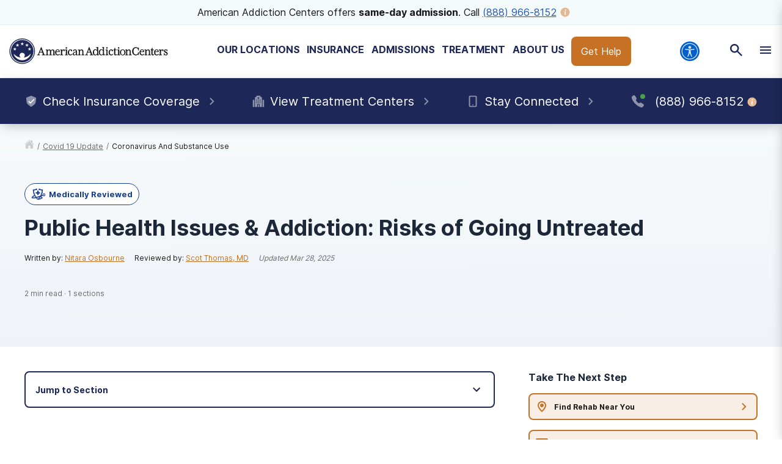

--- FILE ---
content_type: text/html; charset=utf-8
request_url: https://americanaddictioncenters.org/covid-19-update/coronavirus-and-substance-use
body_size: 55078
content:
<!DOCTYPE html><html lang="en"><head><meta charSet="utf-8"/><meta name="viewport" content="width=device-width"/><title>Public Health Issues &amp; Addiction: Risks of Going Untreated</title><meta name="description" content="Nothing should prevent you from getting treatment for the disease of addiction. Learn about what can happen if you postpone treatment for any reason."/><meta name="robots" content="index, follow, max-snippet:-1, max-image-preview:large, max-video-preview:-1"/><link rel="canonical" href="https://americanaddictioncenters.org/covid-19-update/coronavirus-and-substance-use"/><meta property="og:locale" content="en_US"/><meta property="og:type" content="article"/><meta property="og:title" content="Public Health Issues &amp; Addiction: Risks of Going Untreated"/><meta property="og:description" content="Nothing should prevent you from getting treatment for the disease of addiction. Learn about what can happen if you postpone treatment for any reason."/><meta property="og:url" content="https://americanaddictioncenters.org/covid-19-update/coronavirus-and-substance-use"/><meta property="og:site_name" content="American Addiction Centers"/><meta property="article:modified_time" content="2025-03-28T19:23:17+00:00"/><meta property="og:image" content="https://americanaddictioncenters.org/wp-content/uploads/2019/10/Fentanyl-Abuse-in-the-Hospital.jpg"/><meta property="og:image:width" content="1254"/><meta property="og:image:height" content="837"/><meta property="og:image:type" content="image/jpeg"/><meta name="twitter:card" content="summary_large_image"/><meta name="twitter:site" content="@AAC_Tweet"/><meta name="twitter:label1" content="Est. reading time"/><meta name="twitter:data1" content="4 minutes"/><script type="application/ld+json" class="yoast-schema-graph">{"@context":"https://schema.org","@graph":[{"@type":"WebPage","@id":"https://americanaddictioncenters.org/covid-19-update/coronavirus-and-substance-use","url":"https://americanaddictioncenters.org/covid-19-update/coronavirus-and-substance-use","name":"Public Health Issues & Addiction: Risks of Going Untreated","isPartOf":{"@id":"https://americanaddictioncenters.org/#website"},"datePublished":"2025-03-28T19:23:17+00:00","description":"Nothing should prevent you from getting treatment for the disease of addiction. Learn about what can happen if you postpone treatment for any reason.","breadcrumb":{"@id":"https://americanaddictioncenters.org/covid-19-update/coronavirus-and-substance-use#breadcrumb"},"inLanguage":"en-US","potentialAction":[{"@type":"ReadAction","target":["https://americanaddictioncenters.org/covid-19-update/coronavirus-and-substance-use"]}]},{"@type":"BreadcrumbList","@id":"https://americanaddictioncenters.org/covid-19-update/coronavirus-and-substance-use#breadcrumb","itemListElement":[{"@type":"ListItem","position":1,"name":"Home","item":"https://americanaddictioncenters.org/"},{"@type":"ListItem","position":2,"name":"COVID-19 Drug &#038; Alcohol Rehab Safety &#038; Testing Guidelines","item":"https://americanaddictioncenters.org/covid-19-update"},{"@type":"ListItem","position":3,"name":"Public Health Issues &#038; Addiction: Risks of Going Untreated"}]},{"@type":"WebSite","@id":"https://americanaddictioncenters.org/#website","url":"https://americanaddictioncenters.org/","name":"American Addiction Centers","description":"Where Addiction Ends and Hope Begins","potentialAction":[{"@type":"SearchAction","target":{"@type":"EntryPoint","urlTemplate":"https://americanaddictioncenters.org/?s={search_term_string}"},"query-input":"required name=search_term_string"}],"inLanguage":"en-US"}]}</script><script class="breadcrumb-schema" type="application/ld+json">{"@context":"http://schema.org/","@type":"BreadcrumbList","itemListElement":[{"@type":"ListItem","position":1,"item":{"@id":"/covid-19-update","name":"covid 19 update"}},{"@type":"ListItem","position":2,"item":{"@id":"/covid-19-update/coronavirus-and-substance-use","name":"coronavirus and substance use"}}]}</script><link rel="preload" href="https://admin.americanaddictioncenters.org/aac-common-bucket/aac-lockup-horizontal-color-v2.svg" as="image" fetchpriority="high"/><script class="byline-schema" type="application/ld+json">{"@context":"http://www.schema.org","@type":"MedicalWebPage","lastReviewed":"2025-03-28","author":{"@context":"http://schema.org","@type":["Person","ProfilePage"],"image":"https://admin.americanaddictioncenters.org/wp-content/uploads/2019/09/Nitara-150x150.jpg","name":"Nitara Osbourne","description":"Nitara Osbourne, M.Ed., is a Content Specialist at American Addiction Centers (AAC).\r\n\r\nAs an Award-Winning Writer of the movie Running on Empty Dreams and with 20+ years of professional writing experience, she went on to be the Founder of The Infinite Writer Agency...","jobTitle":"Contributor","mainEntityOfPage":{"@id":"/contributors/nitara-osbourne#webpage","@type":"ProfilePage","publisher":"American Addiction Centers"},"url":"/contributors/nitara-osbourne","worksFor":{"@type":"MedicalOrganization","name":"American Addiction Centers, Inc. (AAC)","sameAs":"https://americanaddictioncenters.org","url":"https://americanaddictioncenters.org","logo":"https://americanaddictioncenters.org/static/aac_icon.svg","telephone":"+1(888)987-1784"}},"reviewedBy":{"@context":"http://schema.org","@type":["Person","ProfilePage"],"image":"https://admin.americanaddictioncenters.org/wp-content/uploads/2018/11/Scot-Thomas-150x150.jpg","name":"Scot Thomas, MD","description":"Dr. Scot Thomas received his medical degree from the University of California, San Diego School of Medicine. During his medical studies, Dr. Thomas saw firsthand the multitude of lives impacted by struggles with substance use and addiction, motivating him to seek a clinical...","jobTitle":"Contributor","mainEntityOfPage":{"@id":"/contributors/scot-thomas#webpage","@type":"ProfilePage","publisher":"American Addiction Centers"},"url":"/contributors/scot-thomas","worksFor":{"@type":"MedicalOrganization","name":"American Addiction Centers, Inc. (AAC)","sameAs":"https://americanaddictioncenters.org","url":"https://americanaddictioncenters.org","logo":"https://americanaddictioncenters.org/static/aac_icon.svg","telephone":"+1(888)987-1784"}}}</script><meta name="next-head-count" content="25"/><meta charSet="UTF-8"/><meta http-equiv="X-UA-Compatible" content="IE=edge"/><meta name="theme-color" content="#1D2758"/><meta name="mobile-web-app-capable" content="yes"/><meta name="format-detection" content="telephone=no"/><meta name="google-site-verification" content="-kT5n2-IRln0edUW6ZUJ-R36qpRgybeZlzwo2f5Awns"/><link rel="icon" href="/static/favicon.ico" type="image/x-icon"/><link href="https://cdn.callrail.com" rel="preconnect" crossorigin="true"/><link href="https://www.googletagmanager.com" rel="preconnect" crossorigin="true"/><link rel="preload" as="font" href="/static/fonts/inter-regular-optimized.woff2" type="font/woff2" crossorigin="anonymous"/><link rel="preload" as="font" href="/static/fonts/inter-bold-optimized.woff2" type="font/woff2" crossorigin="anonymous"/><style>
	/* latin */
	@font-face {
		font-family: 'Inter';
		font-style: normal;
		font-weight: 400;
		font-display: swap;
		src: local('Inter Regular'), local('Inter-Regular'),
			url('/static/fonts/inter-regular-optimized.woff2') format('woff2'), /* Chrome 26+, Opera 23+, Firefox 39+ */
			url('/static/fonts/inter-regular-optimized.woff') format('woff'); /* Chrome 6+, Firefox 3.6+, IE 9+, Safari 5.1+ */
	}
	/* latin */
	@font-face {
		font-family: 'Inter';
		font-style: normal;
		font-weight: bold;
		font-display: swap;
		src: local('Inter Heavy'), local('Inter-Heavy'),
			url('/static/fonts/inter-bold-optimized.woff2') format('woff2'), /* Chrome 26+, Opera 23+, Firefox 39+ */
			url('/static/fonts/inter-bold-optimized.woff') format('woff'); /* Chrome 6+, Firefox 3.6+, IE 9+, Safari 5.1+ */
	}
	* {
		margin: 0;
		padding: 0;
		box-sizing: border-box;
		-webkit-box-sizing: border-box;
	}
	html, body {
		height: 100%;
		font-family: var(--copy-font);
		color: #1C2838;
		font-size: 16px;
	}
	html {
		height: 100%;
		width: 100%;
		-webkit-font-smoothing: subpixel-antialiased;
	}

	:root {
		--black: #1a1a1a;
		--white: #ffffff;

		--title-font: Inter, -apple-system, BlinkMacSystemFont, Segoe UI, Roboto, Oxygen-Sans, Ubuntu, Cantarell, Helvetica Neue, sans-serif;
		--copy-font: Inter, -apple-system, BlinkMacSystemFont, Segoe UI, Roboto, Oxygen-Sans, Ubuntu, Cantarell, Helvetica Neue, sans-serif;
		--font-base: 16px;
		--font-base-height: 25px;

		--h1-hero-size: 48px;
		--h1-size: 40px;
		--h2-size: 32px;
		--h3-size: 24px;
		--h4-size: 16px;

		—-breakpoint: 992px;
		—-breakpoint-mobile: 420px;
		—-breakpoint-desktop: 1200px;

		--success: #49a147;
		--warning: #ffad0d;
		--error: #e35141;

		--box-shadow: 0px 5px 20px -5px rgba(0, 0, 0, 0.3);
		--box-shadow-100: 0px 1px 3px 1px rgba(0, 0, 0, 0.15),
		0px 1px 2px rgba(0, 0, 0, 0.3);

		--gray-100: #f8f8f8;
		--gray-200: #eeeeee;
		--gray-300: #cccccc;
		--gray-400: #6a6a6a;
		--gray-500: #1a1a1a;

		--primary: #1d2758;
		--primary-100: #e4e5eb;
		--primary-200: #8e93ac;
		--primary-300: #1d2758;
		--primary-400: #151d47;


		--secondary: #eff6f7;
		--secondary-100: #E5EBF5;
		--secondary-200: #92ACD3;
		--secondary-300: #2459A9;
		--secondary-400: #163E8F;

		--tertiary: #2459a9;
		--tertiary-100: #FAFCFD;
		--tertiary-200: #F4F9F9;
		--tertiary-300: #EFF6F7;
		--tertiary-400: #E4EFF1;

		--interactive: #c77124;
		--interactive-100: #f8eee5;
		--interactive-200: #e3b892;
		--interactive-300: #c77124;
		--interactive-400: #ba5e1b;

		--accent-200: #F4F9F9;

		--focus: #005FCC;

		--gradient-100: linear-gradient(183.11deg, rgba(248, 238, 229, 0.4) 2.57%, rgba(229, 235, 245, 0.4) 97.42%);
		--gradient-200: linear-gradient(90deg, #EFF6F7 0.02%, #F8EEE5 99.96%);
	}

	h1 {
		font-family: var(--title-font);
		font-weight: bold;
		font-size: 36px;
		line-height: 44px;
	}
	h2 {
		font-family: var(--title-font);
		font-weight: bold;
		font-size: 30px;
		line-height: 40px;
		margin: 30px 0 24px;
	}
	h3 {
		font-family: var(--title-font);
		font-weight: bold;
		font-size: 24px;
		line-height: 32px;
		margin: 30px 0 24px;
	}
	h4 {
		font-family: var(--title-font);
		font-weight: bold;
		font-size: 20px;
		line-height: 32px;
	}

	p, span, a {
		font-family: var(--copy-font);
	}
	p {
		font-size: 16px;
		line-height: 25px;
		margin: 26px 0;
	}
	a {
		color: var(--interactive);
	}


	/* Same styles as p but can be used on <div>s */
	.bold{
		font-weight: bold;
	}
	.text-4xl {
		font-size: 36px;
		line-height: 44px;
	}
	.text-3xl {
		font-size: 30px;
		line-height: 40px;
	}
	.text-2xl {
		font-size: 24px;
		line-height: 32px;
	}
	.text-xl {
		font-size: 20px;
		line-height: 32px;
	}
	.text-lg {
		font-size: 18px;
		line-height: 28px;
	}
	.text-base {
		font-size: 16px;
		line-height: 24px;
	}
	.text-sm {
		font-size: 14px;
		line-height: 20px;
	}
	.text-xs {
		font-size: 12px;
		line-height: 16px;
	}
	.text-xxs {
		font-size: 10px;
		line-height: 16px;
	}









	button a {
		text-decoration: none;
		color: inherit;
	}
	blockquote {
		font-size: 23px;
		letter-spacing: -0.3px;
		line-height: 34px;
	}
	button {
		font-family: var(--copy-font);
		font-size: 12px;
		letter-spacing: 0;
		line-height: 15px;
		text-align: center;
		padding: 15px;
	}
	input, textarea {
		padding: 5px 10px;
		border: 1px solid var(--gray-300);
		display: block;
		font-size: 16px;
	}
	label {
		font-family: var(--copy-font);
		font-size: 14px;
		display: inline-block;
		padding-bottom: 5px;
	}
	iframe {
		max-width: 100%;
	}
	img {
		vertical-align: middle;
		max-width: 100%;
		height: auto;
	}
	ul, ol {
		padding: 0 0 0 20px;
		margin: 10px 0;
		line-height: 1.6;
	}

	ol li {
		padding-left: 10px;
	}

	hr {
		margin: 50px 0;
		border: 1px solid #f0f0f0;
	}

	.error-message {
		color: var(--error);
		padding-top: 10px;
		font-size: 13px;
		font-weight: bold;
	}

	/* Make clicks pass-through */
	#nprogress {
		pointer-events: none;
	}

	#nprogress .bar {
		background: #337fbd;

		position: fixed;
		z-index: 1031;
		top: 0;
		left: 0;

		width: 100%;
		height: 2px;
	}

	/* Fancy blur effect */
	#nprogress .peg {
		display: block;
		position: absolute;
		right: 0px;
		width: 100px;
		height: 100%;
		box-shadow: 0 0 10px #337fbd, 0 0 5px #337fbd;
		opacity: 1;

		-webkit-transform: rotate(3deg) translate(0px, -4px);
		-ms-transform: rotate(3deg) translate(0px, -4px);
		transform: rotate(3deg) translate(0px, -4px);
	}

	/* Remove these to get rid of the spinner */
	#nprogress .spinner {
		display: block;
		position: fixed;
		z-index: 1031;
		top: 15px;
		right: 15px;
	}

	#nprogress .spinner-icon {
		width: 18px;
		height: 18px;
		box-sizing: border-box;

		border: solid 2px transparent;
		border-top-color: #29d;
		border-left-color: #29d;
		border-radius: 50%;

		-webkit-animation: nprogress-spinner 400ms linear infinite;
		animation: nprogress-spinner 400ms linear infinite;
	}

	.nprogress-custom-parent {
		overflow: hidden;
		position: relative;
	}

	.nprogress-custom-parent #nprogress .spinner,
	.nprogress-custom-parent #nprogress .bar {
		position: absolute;
	}
	.bcFloat,
	.widget-floating__teaser {
		display: none !important;
	}
	@-webkit-keyframes nprogress-spinner {
		0% {
			-webkit-transform: rotate(0deg);
		}
		100% {
			-webkit-transform: rotate(360deg);
		}
	}
	@keyframes nprogress-spinner {
		0% {
			transform: rotate(0deg);
		}
		100% {
			transform: rotate(360deg);
		}
	}

	/* font_awesome styles */
	.fa,.fab,.fal,.far,.fas {
		-moz-osx-font-smoothing: grayscale;
		-webkit-font-smoothing: antialiased;
		display: inline-block;
		font-style: normal;
		font-variant: normal;
		text-rendering: auto;
		line-height: 1
	}
	</style><script>(function(w,d,s,l,i){w[l]=w[l]||[];w[l].push({'gtm.start':
							new Date().getTime(),event:'gtm.js'});var f=d.getElementsByTagName(s)[0],
							j=d.createElement(s),dl=l!='dataLayer'?'&l='+l:'';j.async=true;j.src=
							'https://www.googletagmanager.com/gtm.js?id='+i+dl;f.parentNode.insertBefore(j,f);
							})(window,document,'script','dataLayer','GTM-TZPWMT');</script><noscript data-n-css=""></noscript><script defer="" nomodule="" src="/_next/static/chunks/polyfills-42372ed130431b0a.js"></script><script defer="" src="/_next/static/chunks/7615-a885323e2e479d0c.js"></script><script defer="" src="/_next/static/chunks/7928-9bd039b157580946.js"></script><script defer="" src="/_next/static/chunks/6697-ccc83d5e25c0f641.js"></script><script defer="" src="/_next/static/chunks/4840-5b5667f21b146bef.js"></script><script defer="" src="/_next/static/chunks/9127-b78f2a1a0bbd8e6a.js"></script><script defer="" src="/_next/static/chunks/5371-8e901e6cd48678f1.js"></script><script defer="" src="/_next/static/chunks/259-3d16fee59d3bb172.js"></script><script defer="" src="/_next/static/chunks/5507.bf975146516b70a5.js"></script><script src="/_next/static/chunks/webpack-85a1052b8f192e61.js" defer=""></script><script src="/_next/static/chunks/framework-945b357d4a851f4b.js" defer=""></script><script src="/_next/static/chunks/main-0293b1b6f27a990b.js" defer=""></script><script src="/_next/static/chunks/pages/_app-067c1a99824e58b0.js" defer=""></script><script src="/_next/static/chunks/5675-34dec35de85b2a2f.js" defer=""></script><script src="/_next/static/chunks/2875-a6b4d22ae5b0671b.js" defer=""></script><script src="/_next/static/chunks/6633-69663cbff54e4e85.js" defer=""></script><script src="/_next/static/chunks/9577-bd98e08ce99b5cc1.js" defer=""></script><script src="/_next/static/chunks/8634-6d929d48e2c3ce81.js" defer=""></script><script src="/_next/static/chunks/8061-a836e640f6efe0ae.js" defer=""></script><script src="/_next/static/chunks/4694-7b46b089ddfbcdaf.js" defer=""></script><script src="/_next/static/chunks/7357-a0520018e1c138e2.js" defer=""></script><script src="/_next/static/chunks/8953-66b3df355b00bd2d.js" defer=""></script><script src="/_next/static/chunks/pages/%5B...pathname%5D-87b774e4f4ac77e0.js" defer=""></script><script src="/_next/static/4mHtPno-3QPCRwMj8YNCU/_buildManifest.js" defer=""></script><script src="/_next/static/4mHtPno-3QPCRwMj8YNCU/_ssgManifest.js" defer=""></script><style id="__jsx-2805688792">#drift-frame-controller{z-index:20!important;bottom:15px!important}#drift-frame-chat{bottom:0px!important}@media screen and (min-width:992px){#drift-frame-chat{bottom:0px!important;z-index:20!important}}</style><style id="__jsx-2512207080">div.jsx-2512207080{display:none}@media screen and (min-width:992px){div.jsx-2512207080{display:block}}</style><style id="__jsx-3940171898">div.jsx-3940171898{display:block}@media screen and (min-width:992px){div.jsx-3940171898{display:none}}</style><style id="__jsx-1696015446">.site-search.jsx-1696015446{border:none;-webkit-border-radius:0;-moz-border-radius:0;border-radius:0;width:100%;background:#fff;-webkit-box-shadow:var(--box-shadow);-moz-box-shadow:var(--box-shadow);box-shadow:var(--box-shadow)}@media screen and (min-width:992px){.site-search.jsx-1696015446{-webkit-box-shadow:var(--box-shadow);-moz-box-shadow:var(--box-shadow);box-shadow:var(--box-shadow);border:1px solid var(--gray-200);-webkit-border-radius:8px;-moz-border-radius:8px;border-radius:8px;max-width:770px}}.site-search.jsx-1696015446 form.jsx-1696015446{display:-webkit-box;display:-webkit-flex;display:-moz-box;display:-ms-flexbox;display:flex;-webkit-box-pack:justify;-webkit-justify-content:space-between;-moz-box-pack:justify;-ms-flex-pack:justify;justify-content:space-between;grid-gap:8px;background:var(--gray-100);padding:0}@media screen and (min-width:992px){.site-search.jsx-1696015446 form.jsx-1696015446{background:#fff;padding:16px}}.site-search.jsx-1696015446 input.jsx-1696015446{width:100%;background:var(--gray-100);font-size:14px}@media screen and (min-width:992px){.site-search.jsx-1696015446 input.jsx-1696015446{min-width:400px;background:#fff;font-size:18px}}.site-search.jsx-1696015446 input.error.jsx-1696015446{border:1px solid var(--warning)}.site-search.jsx-1696015446 input.jsx-1696015446,.site-search.jsx-1696015446 input.jsx-1696015446:active,.site-search.jsx-1696015446 input.jsx-1696015446:focus{border:none;outline:none}</style><style id="__jsx-ff985dc44b317da6">.userway.jsx-ff985dc44b317da6{background:var(--focus,#005fcc);width:32px;height:32px;-webkit-border-radius:100%;-moz-border-radius:100%;border-radius:100%;display:-webkit-box;display:-webkit-flex;display:-moz-box;display:-ms-flexbox;display:flex;-webkit-box-align:center;-webkit-align-items:center;-moz-box-align:center;-ms-flex-align:center;align-items:center;-webkit-box-pack:center;-webkit-justify-content:center;-moz-box-pack:center;-ms-flex-pack:center;justify-content:center;cursor:pointer}</style><style id="__jsx-2c5fd1410463f675">.cta__trigger.jsx-2c5fd1410463f675{background:var(--gray-500);color:#fff;display:-webkit-box;display:-webkit-flex;display:-moz-box;display:-ms-flexbox;display:flex;-webkit-box-align:center;-webkit-align-items:center;-moz-box-align:center;-ms-flex-align:center;align-items:center;-webkit-box-pack:center;-webkit-justify-content:center;-moz-box-pack:center;-ms-flex-pack:center;justify-content:center;grid-gap:4px;height:56px;cursor:pointer;border-bottom:1px solid var(--gray-400)}.cta.jsx-2c5fd1410463f675{position:relative}.cta__content.jsx-2c5fd1410463f675{position:fixed;top:266px;bottom:0;overflow-y:scroll;z-index:100}</style><style id="__jsx-858100468">.main-menu.jsx-858100468{background:#fff;overflow-y:scroll;-webkit-transform:translatex(100%);-moz-transform:translatex(100%);-ms-transform:translatex(100%);-o-transform:translatex(100%);transform:translatex(100%);position:relative;height:0;z-index:50}.main-menu.show.jsx-858100468{width:100%;height:0px;-webkit-transform:translatex(0);-moz-transform:translatex(0);-ms-transform:translatex(0);-o-transform:translatex(0);transform:translatex(0)}.main-menu.jsx-858100468 ul.jsx-858100468{padding:0;margin:0}.main-menu__item.jsx-858100468{display:-webkit-box;display:-webkit-flex;display:-moz-box;display:-ms-flexbox;display:flex;-webkit-box-align:center;-webkit-align-items:center;-moz-box-align:center;-ms-flex-align:center;align-items:center;-webkit-box-pack:justify;-webkit-justify-content:space-between;-moz-box-pack:justify;-ms-flex-pack:justify;justify-content:space-between;padding:16px}.main-menu__item.jsx-858100468:hover{cursor:pointer;background:var(--interactive-100)}.main-menu.jsx-858100468::-webkit-scrollbar{width:5px}.main-menu.jsx-858100468::-webkit-scrollbar-track{background:var(--interactive-100);-webkit-border-radius:2em;-moz-border-radius:2em;border-radius:2em}.main-menu.jsx-858100468::-webkit-scrollbar-thumb{background:var(--interactive-200);-webkit-border-radius:2em;-moz-border-radius:2em;border-radius:2em}</style><style id="__jsx-1315717011">a.jsx-1315717011{text-decoration:none}@media screen and (min-width:992px){a.jsx-1315717011{color:var(--tertiary)}}.providers__link.jsx-1315717011{display:-webkit-box;display:-webkit-flex;display:-moz-box;display:-ms-flexbox;display:flex;-webkit-box-align:center;-webkit-align-items:center;-moz-box-align:center;-ms-flex-align:center;align-items:center}</style><style id="__jsx-552506095">.sub-menu.jsx-552506095{background:#fff;overflow-y:auto;-webkit-transform:translatex(100%);-moz-transform:translatex(100%);-ms-transform:translatex(100%);-o-transform:translatex(100%);transform:translatex(100%);position:relative;z-index:50;height:0px}.sub-menu.show.jsx-552506095{width:100%;-webkit-transform:translatex(0);-moz-transform:translatex(0);-ms-transform:translatex(0);-o-transform:translatex(0);transform:translatex(0)}.sub-menu__accordions.jsx-552506095{padding:16px}.sub-menu__link-bank.jsx-552506095{display:none}.sub-menu__link-bank.show.jsx-552506095{display:block}ul.jsx-552506095{margin:0;padding:0;list-style:none}li.jsx-552506095{margin-bottom:16px}a.jsx-552506095{color:var(--interactive);text-decoration:none}.sub-menu.jsx-552506095::-webkit-scrollbar{width:5px}.sub-menu.jsx-552506095::-webkit-scrollbar-track{background:var(--interactive-100);-webkit-border-radius:2em;-moz-border-radius:2em;border-radius:2em}.sub-menu.jsx-552506095::-webkit-scrollbar-thumb{background:var(--interactive-200);-webkit-border-radius:2em;-moz-border-radius:2em;border-radius:2em}.sub-menu__search.jsx-552506095{padding:16px}.sub-menu__location--title.jsx-552506095{font-weight:bold;margin:24px 0;padding-bottom:8px}.sub-menu__location--image.jsx-552506095{position:relative;display:block;height:38px;max-width:-webkit-fit-content;max-width:-moz-fit-content;max-width:fit-content}.sub-menu__location--link.jsx-552506095{font-size:14px;display:grid;grid-template-columns:40px auto;grid-gap:8px;-webkit-box-align:center;-webkit-align-items:center;-moz-box-align:center;-ms-flex-align:center;align-items:center;color:var(--gray-500)}.secondary-nav-desktop__outpatient.jsx-552506095{text-align:center;margin-top:8px;padding:0 15px}.sub-menu__location-container.jsx-552506095{display:-webkit-box;display:-webkit-flex;display:-moz-box;display:-ms-flexbox;display:flex;border-bottom:1px solid var(--gray-200);height:60px;margin-bottom:10px}.sub-menu__location--favicon.jsx-552506095{margin:24px 0;padding-bottom:8px;padding-left:10px}.closest-to-you.jsx-552506095{border:3px solid var(--warning);-webkit-border-radius:8px;-moz-border-radius:8px;border-radius:8px}.closest-to-you__text.jsx-552506095{background:#ffad0d;font-size:12px;line-height:16px;font-weight:bold;width:120px;height:24px;text-align:center;padding:4px 16px;-webkit-border-top-left-radius:5px;-moz-border-radius-topleft:5px;border-top-left-radius:5px;-webkit-border-bottom-right-radius:8px;-moz-border-radius-bottomright:8px;border-bottom-right-radius:8px}.show-closest.jsx-552506095{padding:0 16px}.show-closest.jsx-552506095>.sub-menu__location-container.jsx-552506095{border-bottom:none}.nav-cta__container.jsx-552506095{padding-right:16px}</style><style id="__jsx-2214624863">.nav__drawer.jsx-2214624863{background:#fff;-webkit-transform:translatex(100%);-moz-transform:translatex(100%);-ms-transform:translatex(100%);-o-transform:translatex(100%);transform:translatex(100%);top:0px;right:0;bottom:0;position:fixed;overflow-y:hidden;overflow-x:hidden;z-index:50;max-width:100%}@media screen and (min-width:992px){.nav__drawer.jsx-2214624863{max-width:450px;-webkit-box-shadow:var(--box-shadow);-moz-box-shadow:var(--box-shadow);box-shadow:var(--box-shadow)}}.nav__drawer.show.jsx-2214624863{-webkit-transform:translatex(0);-moz-transform:translatex(0);-ms-transform:translatex(0);-o-transform:translatex(0);transform:translatex(0);-webkit-transition:all.2s ease-in;-moz-transition:all.2s ease-in;-o-transition:all.2s ease-in;transition:all.2s ease-in;width:100%}.nav__drawer--header.jsx-2214624863{width:100%;height:210px;position:relative}.nav__back.jsx-2214624863{background:var(--primary);color:#fff;padding:16px;position:absolute;top:0;width:100%;cursor:pointer}.nav__back.jsx-2214624863 div.jsx-2214624863{display:-webkit-box;display:-webkit-flex;display:-moz-box;display:-ms-flexbox;display:flex;-webkit-box-align:center;-webkit-align-items:center;-moz-box-align:center;-ms-flex-align:center;align-items:center}.nav__back.jsx-2214624863 span.jsx-2214624863{margin-left:14px;text-transform:uppercase;font-size:12px}.nav__search.jsx-2214624863{position:absolute;top:54px;width:100%}.nav__menu.jsx-2214624863{position:relative;height:100%;overflow:hidden}.nav__menu--title.jsx-2214624863{position:absolute;top:142px;width:100%;padding:16px;font-size:24px;font-weight:bold;display:-webkit-box;display:-webkit-flex;display:-moz-box;display:-ms-flexbox;display:flex}.nav__menu--title.jsx-2214624863>div.jsx-2214624863:first-child{margin-right:16px}.nav__menu--title.jsx-2214624863>.userway-container.jsx-2214624863{position:relative}</style><style id="__jsx-1340042679">.nav-triggers.jsx-1340042679{position:relative}.nav-triggers__container.jsx-1340042679{display:grid;grid-template-columns:1fr 1fr 1fr;-webkit-box-pack:center;-webkit-justify-content:center;-moz-box-pack:center;-ms-flex-pack:center;justify-content:center;text-align:center;-webkit-box-align:center;-webkit-align-items:center;-moz-box-align:center;-ms-flex-align:center;align-items:center;min-width:100%}.nav-triggers__container.jsx-1340042679>div.jsx-1340042679{width:100%;display:-webkit-box;display:-webkit-flex;display:-moz-box;display:-ms-flexbox;display:flex;height:55px;-webkit-box-align:center;-webkit-align-items:center;-moz-box-align:center;-ms-flex-align:center;align-items:center;-webkit-box-pack:center;-webkit-justify-content:center;-moz-box-pack:center;-ms-flex-pack:center;justify-content:center}.nav-triggers__search.jsx-1340042679{position:fixed;padding:16px;background:#fff;min-width:100%;left:0;border-bottom:1px solid var(--gray-300);z-index:-1;-webkit-transition:all.25s;-moz-transition:all.25s;-o-transition:all.25s;transition:all.25s;-webkit-transform:translatey(-100%);-moz-transform:translatey(-100%);-ms-transform:translatey(-100%);-o-transform:translatey(-100%);transform:translatey(-100%)}.nav-triggers__search.show.jsx-1340042679{background:#fff;-webkit-transform:translateY(53%);-moz-transform:translateY(53%);-ms-transform:translateY(53%);-o-transform:translateY(53%);transform:translateY(53%)}</style><style id="__jsx-4e87f803f27aa40d">.mobile-nav__logo.jsx-4e87f803f27aa40d{display:block;max-width:240px;height:100%;position:relative;margin-right:4px;margin:0 8px}.mobile-nav__header.jsx-4e87f803f27aa40d{height:56px;background:#fff;display:grid;grid-template-columns:1fr 1fr;grid-gap:4px;-webkit-box-align:center;-webkit-align-items:center;-moz-box-align:center;-ms-flex-align:center;align-items:center;z-index:100;border-bottom:1px solid var(--gray-200)}.mobile-nav__header.jsx-4e87f803f27aa40d>div.jsx-4e87f803f27aa40d{position:relative;height:56px;max-width:100%}</style><style id="__jsx-794844201">a.jsx-794844201{color:var(--tertiary);text-decoration:none}.secondary-nav-desktop.jsx-794844201{position:absolute;width:100%;background:#fff;z-index:30;max-width:1380px;margin:0 auto;left:0;right:0;display:grid;grid-template-columns:1fr 3fr;height:0;top:146px;overflow:hidden;-webkit-border-radius:0 0 8px 8px;-moz-border-radius:0 0 8px 8px;border-radius:0 0 8px 8px;border:0;border-top:0}@media screen and (max-width:1380px){.secondary-nav-desktop.jsx-794844201{max-width:100%}}.secondary-nav-desktop__sidebar.jsx-794844201{padding:24px;border-right:1px solid var(--primary);background:#fff;border-left:1px solid var(--gray-300);border-bottom:1px solid var(--gray-300);-webkit-border-radius:0 0 0 8px;-moz-border-radius:0 0 0 8px;border-radius:0 0 0 8px}.secondary-nav-desktop__menu.jsx-794844201{display:block;padding:16px;background:var(--gray-100);-webkit-border-radius:0 0 8px 0;-moz-border-radius:0 0 8px 0;border-radius:0 0 8px 0}.menu__sections.jsx-794844201{display:-webkit-box;display:-webkit-flex;display:-moz-box;display:-ms-flexbox;display:flex;-webkit-box-orient:vertical;-webkit-box-direction:normal;-webkit-flex-flow:column wrap;-moz-box-orient:vertical;-moz-box-direction:normal;-ms-flex-flow:column wrap;flex-flow:column wrap;max-height:70vh;max-width:100%;overflow:auto}.menu__section.jsx-794844201{list-style:none;background:var(--gray-100);border-left:2px solid var(--primary);max-height:auto;padding:0 24px 0 8px;margin-bottom:24px;max-width:-webkit-fit-content;max-width:-moz-fit-content;max-width:fit-content;display:block}.menu__section-closest-to-you.jsx-794844201{border:3px solid var(--warning);-webkit-border-radius:8px;-moz-border-radius:8px;border-radius:8px;list-style:none;margin-bottom:24px;max-width:463px;margin-right:15px}.menu__section--title.jsx-794844201{font-size:18px;font-weight:bold;margin-bottom:16px;max-width:350px;padding-right:15px}.menu__section--links.jsx-794844201{list-style:none;margin:0;padding:0;max-height:100%}.menu__section--links.columns-3.jsx-794844201{columns:3;-webkit-columns:3;-moz-columns:3}.menu__section--links.columns-2.jsx-794844201{columns:2;-webkit-columns:2;-moz-columns:2}.menu__section--link.jsx-794844201{margin:0 16px 8px 0}.secondary-nav-desktop__search.jsx-794844201{border-left:1px solid var(--primary);display:-webkit-box;display:-webkit-flex;display:-moz-box;display:-ms-flexbox;display:flex;-webkit-box-align:center;-webkit-align-items:center;-moz-box-align:center;-ms-flex-align:center;align-items:center;-webkit-box-pack:center;-webkit-justify-content:center;-moz-box-pack:center;-ms-flex-pack:center;justify-content:center}.sub-menu.jsx-794844201{display:none}.sub-menu__location--image.jsx-794844201{position:relative;display:block;height:38px;max-width:-webkit-fit-content;max-width:-moz-fit-content;max-width:fit-content}.menu__sections.jsx-794844201::-webkit-scrollbar{width:5px;height:5px}.menu__sections.jsx-794844201::-webkit-scrollbar-track{background:var(--gray-100);-webkit-border-radius:2em;-moz-border-radius:2em;border-radius:2em}.menu__sections.jsx-794844201::-webkit-scrollbar-thumb{background:var(--gray-300);-webkit-border-radius:2em;-moz-border-radius:2em;border-radius:2em}.sub-menu__location--link.jsx-794844201{font-size:14px}.secondary-nav-desktop__outpatient.jsx-794844201{text-align:center;margin-top:16px;font-weight:700}.menu__section-title_container.jsx-794844201{display:-webkit-box;display:-webkit-flex;display:-moz-box;display:-ms-flexbox;display:flex}.sub-menu__location--favicon.jsx-794844201{padding-right:10px}.closest-to-you__text.jsx-794844201{background:#ffad0d;font-size:12px;line-height:16px;font-weight:bold;width:120px;height:24px;text-align:center;padding:4px 16px;-webkit-border-top-left-radius:4px;-moz-border-radius-topleft:4px;border-top-left-radius:4px;-webkit-border-bottom-right-radius:8px;-moz-border-radius-bottomright:8px;border-bottom-right-radius:8px}.show-closest.jsx-794844201{padding:0 16px}.show-closest-container.jsx-794844201{padding-left:15px;padding-top:15px}.hovered-container.jsx-794844201{margin-top:16px;width:330px;height:auto}.hovered-image.jsx-794844201{position:relative;width:100%;height:160px;-webkit-border-radius:8px;-moz-border-radius:8px;border-radius:8px;overflow:hidden;margin-left:15px}.hovered-title.jsx-794844201{margin-top:16px;margin-left:15px;font-weight:bold;font-size:15px;text-align:center;white-space:nowrap;height:44px;display:-webkit-box;display:-webkit-flex;display:-moz-box;display:-ms-flexbox;display:flex;-webkit-box-align:center;-webkit-align-items:center;-moz-box-align:center;-ms-flex-align:center;align-items:center;-webkit-box-pack:center;-webkit-justify-content:center;-moz-box-pack:center;-ms-flex-pack:center;justify-content:center;overflow:hidden;white-space:normal}.nav-cta.jsx-794844201{width:330px}</style><style id="__jsx-a65ba7eaddcd0435">.tooltip-wrapper.jsx-a65ba7eaddcd0435:hover{cursor:pointer}.tooltip-content.jsx-a65ba7eaddcd0435{max-height:300px;overflow:auto}.tooltip-content.jsx-a65ba7eaddcd0435::-webkit-scrollbar{width:3px}.tooltip-content.jsx-a65ba7eaddcd0435::-webkit-scrollbar-track{background:var(--gray-200);-webkit-border-radius:10px;-moz-border-radius:10px;border-radius:10px}.tooltip-content.jsx-a65ba7eaddcd0435::-webkit-scrollbar-thumb{background:var(--gray-300);-webkit-border-radius:10px;-moz-border-radius:10px;border-radius:10px}.react-tooltip-lite{background:#fff;-webkit-border-radius:8px;-moz-border-radius:8px;border-radius:8px;border:1px solid var(--gray-300);-webkit-box-shadow:var(--box-shadow);-moz-box-shadow:var(--box-shadow);box-shadow:var(--box-shadow);padding:16px!important;max-width:330px!important}.arrow-content-tooltip .react-tooltip-lite-down-arrow svg{-webkit-transform:translatey(3px);-moz-transform:translatey(3px);-ms-transform:translatey(3px);-o-transform:translatey(3px);transform:translatey(3px)}.arrow-content-tooltip .react-tooltip-lite-right-arrow svg{-webkit-transform:rotate(270deg)translatey(-4px)translatex(-4px);-moz-transform:rotate(270deg)translatey(-4px)translatex(-4px);-ms-transform:rotate(270deg)translatey(-4px)translatex(-4px);-o-transform:rotate(270deg)translatey(-4px)translatex(-4px);transform:rotate(270deg)translatey(-4px)translatex(-4px)}.arrow-content-tooltip .react-tooltip-lite-up-arrow svg{-webkit-transform:rotate(180deg)translatey(1px);-moz-transform:rotate(180deg)translatey(1px);-ms-transform:rotate(180deg)translatey(1px);-o-transform:rotate(180deg)translatey(1px);transform:rotate(180deg)translatey(1px)}.arrow-content-tooltip .react-tooltip-lite-left-arrow svg{-webkit-transform:rotate(90deg)translatey(5px)translatex(4px);-moz-transform:rotate(90deg)translatey(5px)translatex(4px);-ms-transform:rotate(90deg)translatey(5px)translatex(4px);-o-transform:rotate(90deg)translatey(5px)translatex(4px);transform:rotate(90deg)translatey(5px)translatex(4px)}</style><style id="__jsx-4128303978">.tooltip__text.jsx-4128303978{color:var(--gray-500)}.tooltip__call.jsx-4128303978{display:-webkit-box;display:-webkit-flex;display:-moz-box;display:-ms-flexbox;display:flex;-webkit-box-align:center;-webkit-align-items:center;-moz-box-align:center;-ms-flex-align:center;align-items:center;-webkit-box-pack:center;-webkit-justify-content:center;-moz-box-pack:center;-ms-flex-pack:center;justify-content:center}.tooltip__call.jsx-4128303978>span.jsx-4128303978{font-size:12px;font-weight:bold}.tooltip__inner.jsx-4128303978{font-size:12px;max-width:200px}.tooltip__list.jsx-4128303978>li.jsx-4128303978{text-align:left;font-size:12px;margin:0}.tooltip__icon.jsx-4128303978{display:-webkit-box;display:-webkit-flex;display:-moz-box;display:-ms-flexbox;display:flex;-webkit-box-align:center;-webkit-align-items:center;-moz-box-align:center;-ms-flex-align:center;align-items:center;margin-left:5px}</style><style id="__jsx-1dfa24512b4aa769">.button-phone.jsx-1dfa24512b4aa769{text-align:center;width:-webkit-fit-content;width:-moz-fit-content;width:fit-content;max-width:100%}.tooltip.jsx-1dfa24512b4aa769{display:-webkit-box;display:-webkit-flex;display:-moz-box;display:-ms-flexbox;display:flex;text-align:center;-webkit-box-align:center;-webkit-align-items:center;-moz-box-align:center;-ms-flex-align:center;align-items:center;-webkit-box-pack:center;-webkit-justify-content:center;-moz-box-pack:center;-ms-flex-pack:center;justify-content:center;font-size:12px;font-weight:bold;margin:4px auto 0 auto}.button__copy.jsx-1dfa24512b4aa769{display:-webkit-box;display:-webkit-flex;display:-moz-box;display:-ms-flexbox;display:flex;-webkit-box-align:center;-webkit-align-items:center;-moz-box-align:center;-ms-flex-align:center;align-items:center;-webkit-box-pack:center;-webkit-justify-content:center;-moz-box-pack:center;-ms-flex-pack:center;justify-content:center;grid-gap:5px}.button__copy.jsx-1dfa24512b4aa769>div.jsx-1dfa24512b4aa769:nth-child(2){min-width:114px}</style><style id="__jsx-271864050">.get-help.jsx-271864050{background:#fff;display:grid;grid-template-columns:repeat(4,1fr);position:absolute;width:100%;z-index:30;max-width:1170px;margin:0 auto;left:0;right:0;height:auto;width:100%;top:128px;-webkit-border-radius:0 0 8px 8px;-moz-border-radius:0 0 8px 8px;border-radius:0 0 8px 8px;border-right:1px solid var(--gray-300);border-bottom:1px solid var(--gray-300);border-left:1px solid var(--gray-300);padding:40px 24px;text-align:center}.get-help__title.jsx-271864050{font-size:18px;margin-bottom:24px;color:var(--primary-500);font-weight:bold}.get-help__copy.jsx-271864050{margin-bottom:24px;line-height:24px}</style><style id="__jsx-1431396005">.help-menu.get-help{display:none}.help-button:hover+.help-menu.get-help,.help-menu.get-help:hover{display:grid}.help-menu.get-help:before{content:"";position:absolute;bottom:100%;left:0;display:block;width:100%;height:20px}body.aac .next-steps-nav__desktop{-webkit-box-shadow:none!important;-moz-box-shadow:none!important;box-shadow:none!important}.desktop-nav.jsx-1431396005{padding:0 15px;border-bottom:1px solid var(--gray-200);height:87px}.desktop-nav__container.jsx-1431396005{max-width:1440px;margin:0 auto;display:grid;grid-template-columns:260px 1fr auto;grid-gap:80px;-webkit-box-pack:justify;-webkit-justify-content:space-between;-moz-box-pack:justify;-ms-flex-pack:justify;justify-content:space-between;height:100%;-webkit-box-align:center;-webkit-align-items:center;-moz-box-align:center;-ms-flex-align:center;align-items:center}.desktop-nav__logo.jsx-1431396005{position:relative;height:50px;min-width:260px;margin-right:400px}.desktop-nav__right.jsx-1431396005{display:grid;grid-template-columns:auto auto;-webkit-box-align:center;-webkit-align-items:center;-moz-box-align:center;-ms-flex-align:center;align-items:center}.desktop-nav__icons.jsx-1431396005{display:grid;grid-template-columns:repeat(4,auto);-webkit-box-align:center;-webkit-align-items:center;-moz-box-align:center;-ms-flex-align:center;align-items:center;-webkit-box-pack:justify;-webkit-justify-content:space-between;-moz-box-pack:justify;-ms-flex-pack:justify;justify-content:space-between;grid-gap:24px}.desktop-nav__items.jsx-1431396005{display:-webkit-box;display:-webkit-flex;display:-moz-box;display:-ms-flexbox;display:flex;grid-gap:16px;-webkit-box-align:center;-webkit-align-items:center;-moz-box-align:center;-ms-flex-align:center;align-items:center;-webkit-box-pack:justify;-webkit-justify-content:space-between;-moz-box-pack:justify;-ms-flex-pack:justify;justify-content:space-between;margin:0 auto;min-width:100%;height:100%}.desktop-nav__item.jsx-1431396005{border-bottom:2px solid#fff;padding-bottom:4px;text-align:center;color:var(--primary);font-size:16px;font-weight:bold;text-transform:uppercase;cursor:pointer;position:relative}.desktop-nav__item.jsx-1431396005:before{content:"";display:block;position:absolute;top:100%;left:0;width:100%;height:50px}.desktop-nav__toggle.jsx-1431396005{height:100%;display:-webkit-box;display:-webkit-flex;display:-moz-box;display:-ms-flexbox;display:flex;-webkit-box-align:center;-webkit-align-items:center;-moz-box-align:center;-ms-flex-align:center;align-items:center}.desktop-nav__toggle.jsx-1431396005.jsx-1431396005:hover{}.desktop-nav__toggle.jsx-1431396005.jsx-1431396005:hover .desktop-nav__item.jsx-1431396005{border-bottom:2px solid var(--primary)}.desktop-nav__get-help.jsx-1431396005{height:100%;display:-webkit-box;display:-webkit-flex;display:-moz-box;display:-ms-flexbox;display:flex;-webkit-box-align:center;-webkit-align-items:center;-moz-box-align:center;-ms-flex-align:center;align-items:center}.desktop-nav__toggle:hover .secondary-nav-desktop,.desktop-nav__toggle:has(.desktop-nav__trigger:checked) .secondary-nav-desktop{height:auto!important;background:var(--gray-100)!important;border:1px solid var(--gray-200)!important}@media screen and (max-width:1380px){.desktop-nav__toggle:hover .secondary-nav-desktop,.desktop-nav__toggle:has(.desktop-nav__trigger:checked) .secondary-nav-desktop{max-height:75vh}}.desktop-nav__toggle:hover .secondary-nav-desktop .sub-menu,.desktop-nav__toggle:has(.desktop-nav__trigger:checked) .secondary-nav-desktop .sub-menu{display:block!important}</style><style id="__jsx-5442d552e90561b">.button--hidden.jsx-5442d552e90561b{opacity:0;-webkit-transition:all 200ms ease;-moz-transition:all 200ms ease;-o-transition:all 200ms ease;transition:all 200ms ease}.button--visible.jsx-5442d552e90561b{opacity:1;-webkit-transition:all 200ms ease;-moz-transition:all 200ms ease;-o-transition:all 200ms ease;transition:all 200ms ease}div.jsx-5442d552e90561b{display:-webkit-box;display:-webkit-flex;display:-moz-box;display:-ms-flexbox;display:flex;-webkit-box-orient:vertical;-webkit-box-direction:normal;-webkit-flex-direction:column;-moz-box-orient:vertical;-moz-box-direction:normal;-ms-flex-direction:column;flex-direction:column;position:fixed;z-index:12;bottom:90px;left:10px}button.jsx-5442d552e90561b{width:40px;height:40px;margin:0 auto;border:none;background:var(--interactive);-webkit-border-radius:100%;-moz-border-radius:100%;border-radius:100%;padding:0}button.jsx-5442d552e90561b:hover{cursor:pointer}.jsx-5442d552e90561b:focus{outline:none}.jsx-5442d552e90561b::-moz-focus-inner{border:0}button.scroll--mobile.jsx-5442d552e90561b{margin:0 auto;border:none;-webkit-border-radius:100%;-moz-border-radius:100%;border-radius:100%;padding:0}</style><style id="__jsx-1557468761">.medically-reviewed.jsx-1557468761{max-width:-webkit-fit-content;max-width:-moz-fit-content;max-width:fit-content;margin-bottom:15px;margin-right:15px;color:var(--secondary-400);background:#fff;-webkit-border-radius:2em;-moz-border-radius:2em;border-radius:2em;position:relative}.medically-reviewed.jsx-1557468761:hover .container.jsx-1557468761{cursor:pointer;-webkit-transition:all.25s;-moz-transition:all.25s;-o-transition:all.25s;transition:all.25s;background:var(--secondary-100)}.container.jsx-1557468761{border:1px solid var(--secondary-400);padding:5px 10px;display:-webkit-box;display:-webkit-flex;display:-moz-box;display:-ms-flexbox;display:flex;-webkit-box-align:center;-webkit-align-items:center;-moz-box-align:center;-ms-flex-align:center;align-items:center;-webkit-box-pack:center;-webkit-justify-content:center;-moz-box-pack:center;-ms-flex-pack:center;justify-content:center;-webkit-border-radius:2em;-moz-border-radius:2em;border-radius:2em;font-size:13px;font-weight:bold;position:relative}.modal-inner.jsx-1557468761{position:relative;height:100vh;display:-webkit-box;display:-webkit-flex;display:-moz-box;display:-ms-flexbox;display:flex;z-index:12;-webkit-box-align:center;-webkit-align-items:center;-moz-box-align:center;-ms-flex-align:center;align-items:center;-webkit-box-pack:center;-webkit-justify-content:center;-moz-box-pack:center;-ms-flex-pack:center;justify-content:center}.card.jsx-1557468761{color:#000;-webkit-border-radius:3px;-moz-border-radius:3px;border-radius:3px;max-width:300px;padding:20px;text-align:left;-webkit-box-shadow:var(--box-shadow);-moz-box-shadow:var(--box-shadow);box-shadow:var(--box-shadow);background:#fff;max-height:400px;margin-top:-60px;overflow-y:auto;border:2px solid#fff}@media screen and (min-width:992px){.card.jsx-1557468761{height:auto;max-width:600px}}.close.jsx-1557468761{margin-top:-10px;float:right}.close.jsx-1557468761:hover{cursor:pointer}.modal_content.jsx-1557468761{padding-top:20px}.modal_content.jsx-1557468761>div.jsx-1557468761{margin-bottom:15px}</style><style id="__jsx-bfa3773a74fdb0bd">.pills__container.jsx-bfa3773a74fdb0bd{display:-webkit-box;display:-webkit-flex;display:-moz-box;display:-ms-flexbox;display:flex;-webkit-box-align:center;-webkit-align-items:center;-moz-box-align:center;-ms-flex-align:center;align-items:center;-webkit-box-pack:start;-webkit-justify-content:flex-start;-moz-box-pack:start;-ms-flex-pack:start;justify-content:flex-start;grid-gap:8px;-webkit-flex-wrap:wrap;-ms-flex-wrap:wrap;flex-wrap:wrap;margin-bottom:24px}.pill__content.jsx-bfa3773a74fdb0bd{display:none}.pill__content.show.jsx-bfa3773a74fdb0bd{display:block}.pill__content--container.jsx-bfa3773a74fdb0bd{scroll-margin:40px}</style><style id="__jsx-4001556473">h1.jsx-4001556473{margin-bottom:8px}.hero.jsx-4001556473{background:-webkit-linear-gradient(90.25deg,rgba(229,235,245,.6).19%,rgba(239,246,247,.6)97.73%);background:-moz-linear-gradient(90.25deg,rgba(229,235,245,.6).19%,rgba(239,246,247,.6)97.73%);background:-o-linear-gradient(90.25deg,rgba(229,235,245,.6).19%,rgba(239,246,247,.6)97.73%);background:linear-gradient(359.75deg,rgba(229,235,245,.6).19%,rgba(239,246,247,.6)97.73%);padding:24px 15px 40px 15px;margin-bottom:40px}@media screen and (min-width:992px){.hero.jsx-4001556473{padding:24px 0 40px 0}}.hero__inner.jsx-4001556473{max-width:1200px;margin:0 auto}.hero__readtime.jsx-4001556473{font-size:12px;color:var(--gray-400)}.hero__pills.jsx-4001556473{margin-top:16px}.hero__summary.jsx-4001556473{margin-bottom:16px;line-height:25px}.hero__summary.jsx-4001556473{min-height:60px}@media screen and (min-width:992px){.hero__summary.jsx-4001556473{min-height:60px}}.hero__highlights.jsx-4001556473{min-height:140px}@media screen and (min-width:992px){.hero__highlights.jsx-4001556473{min-height:123px}}</style><style id="__jsx-c7eacfdd97e6e12e">.toc.jsx-c7eacfdd97e6e12e{border:0;width:100%;margin-bottom:30px;padding:0;text-align:left;position:relative;-webkit-border-radius:8px;-moz-border-radius:8px;border-radius:8px}.toc.jsx-c7eacfdd97e6e12e:focus,.toc.jsx-c7eacfdd97e6e12e:focus-visible{outline:0}.toc.jsx-c7eacfdd97e6e12e .toc__header.jsx-c7eacfdd97e6e12e{-webkit-box-align:center;-webkit-align-items:center;-moz-box-align:center;-ms-flex-align:center;align-items:center;background:var(--interactive-100);border:1px solid var(--interactive-200);-webkit-border-radius:8px;-moz-border-radius:8px;border-radius:8px;cursor:pointer;display:-webkit-box;display:-webkit-flex;display:-moz-box;display:-ms-flexbox;display:flex;-webkit-box-pack:justify;-webkit-justify-content:space-between;-moz-box-pack:justify;-ms-flex-pack:justify;justify-content:space-between;padding:16px}.toc.jsx-c7eacfdd97e6e12e .toc__title.jsx-c7eacfdd97e6e12e{font-size:16px;font-weight:bold;margin:0}.toc.jsx-c7eacfdd97e6e12e .toc__arrow.jsx-c7eacfdd97e6e12e{cursor:pointer;display:-webkit-box;display:-webkit-flex;display:-moz-box;display:-ms-flexbox;display:flex}.toc.jsx-c7eacfdd97e6e12e .toc__dropdown.jsx-c7eacfdd97e6e12e{background:var(--white,#fff);-webkit-box-shadow:var(--box-shadow);-moz-box-shadow:var(--box-shadow);box-shadow:var(--box-shadow);-webkit-border-radius:4px;-moz-border-radius:4px;border-radius:4px;display:none;list-style-type:none;padding:0}.toc.jsx-c7eacfdd97e6e12e .toc__dropdown.jsx-c7eacfdd97e6e12e .toc__dropdown-li.jsx-c7eacfdd97e6e12e{padding:0}.toc.jsx-c7eacfdd97e6e12e .toc__dropdown.jsx-c7eacfdd97e6e12e .toc__dropdown-li.jsx-c7eacfdd97e6e12e:before{content:none}.toc.jsx-c7eacfdd97e6e12e .toc__dropdown.jsx-c7eacfdd97e6e12e .toc__dropdown-item.jsx-c7eacfdd97e6e12e{display:block;color:var(--gray-500,#1a1a1a);font-size:13px;line-height:20px;padding:12px 16px;margin:0;width:100%;text-decoration:none}.toc.jsx-c7eacfdd97e6e12e .toc__dropdown.jsx-c7eacfdd97e6e12e .toc__dropdown-item.jsx-c7eacfdd97e6e12e:focus,.toc.jsx-c7eacfdd97e6e12e .toc__dropdown.jsx-c7eacfdd97e6e12e .toc__dropdown-item.jsx-c7eacfdd97e6e12e:hover{background-color:var(--gray-200);cursor:pointer;text-decoration:underline}.toc.toc--open.jsx-c7eacfdd97e6e12e .toc__dropdown.jsx-c7eacfdd97e6e12e{display:block;position:absolute;width:100%;z-index:10}.toc.toc--open.jsx-c7eacfdd97e6e12e .toc__arrow.jsx-c7eacfdd97e6e12e>:first-child{-webkit-transform:rotatex(180deg);-moz-transform:rotatex(180deg);-ms-transform:rotatex(180deg);-o-transform:rotatex(180deg);transform:rotatex(180deg)}</style><style id="__jsx-1559800555">#wordpress-content.jsx-1559800555{-webkit-box-sizing:border-box;-moz-box-sizing:border-box;box-sizing:border-box;max-width:100%;position:relative;overflow-x:hidden}@media screen and (min-width:992px){#wordpress-content.jsx-1559800555{padding:0px 0 60px 0}}.toc__container.jsx-1559800555{max-width:100%;margin:0 auto;min-height:none}@media screen and (min-width:992px){.toc__container.jsx-1559800555{min-height:88px}}#wordpress-content h2{margin:30px 0 24px 0}#wordpress-content ol{margin-left:20px}</style><style id="__jsx-385ab2c5cfea2bf4">.grecaptcha-badge{visibility:hidden;display:none}</style><style id="__jsx-b3dffe001731743">.recaptcha-links.jsx-cbfd81921401f4b0{font-size:10px;color:var(--gray-500,#1a1a1a);margin:10px 0;text-align:center}.recaptcha-links.jsx-cbfd81921401f4b0 a{font-size:10px;color:var(--interactive,#c77124)}</style><style id="__jsx-2990549772">.randomized-survey.jsx-2990549772{background:var(--interactive-100);margin:0 15px 40px 15px;padding:24px 15px;-webkit-border-radius:4px;-moz-border-radius:4px;border-radius:4px}.randomized-survey__title.jsx-2990549772{font-weight:bold;margin-bottom:24px;font-size:18px}button.jsx-2990549772{margin:0 auto 16px auto;display:block;background:var(--interactive-300);border:none;color:#fff;font-size:16px;-webkit-border-radius:4px;-moz-border-radius:4px;border-radius:4px;max-height:44px;cursor:pointer;width:100%}@media screen and (min-width:992px){button.jsx-2990549772{margin:0}}.ransomized-survey__form-inner.jsx-2990549772{display:block}@media screen and (min-width:992px){.ransomized-survey__form-inner.jsx-2990549772{display:grid;grid-gap:16px;grid-template-columns:auto 200px;-webkit-box-align:center;-webkit-align-items:center;-moz-box-align:center;-ms-flex-align:center;align-items:center}}.randomized-survey__input-container.jsx-2990549772{margin-bottom:24px}.randomized-survey__tooltip.jsx-2990549772{max-width:-webkit-fit-content;max-width:-moz-fit-content;max-width:fit-content;margin:0 auto}.randomized-survey__tooltip-title.jsx-2990549772{display:-webkit-box;display:-webkit-flex;display:-moz-box;display:-ms-flexbox;display:flex;-webkit-box-align:center;-webkit-align-items:center;-moz-box-align:center;-ms-flex-align:center;align-items:center;font-size:12px;font-weight:bold}.randomized-survey__response-msg.jsx-2990549772{color:var(--success);margin-bottom:24px}</style><style id="__jsx-573865280">.contributor-card.jsx-573865280{border-top:2px solid var(--gray-300);padding-top:24px;margin-bottom:24px}.contributor-card__title.jsx-573865280{margin-bottom:24px}.contributor-card__img.jsx-573865280{position:relative;width:120px;height:120px;-webkit-border-radius:8px;-moz-border-radius:8px;border-radius:8px;overflow:hidden}.contributor-card__name.jsx-573865280{font-size:20px;display:block;margin-bottom:4px;color:var(--gray-500);text-decoration:none}.contributor-card__job-title.jsx-573865280{font-size:14px;font-weight:bold;margin-bottom:16px}.contributor-card__excerpt.jsx-573865280{font-size:12px;margin-bottom:16px}.contributor-card__editorial-policies.jsx-573865280{font-size:14px;font-weight:bold;display:-webkit-box;display:-webkit-flex;display:-moz-box;display:-ms-flexbox;display:flex;grid-gap:4px}.contributor-card__editorial-policies.jsx-573865280 a.jsx-573865280{text-decoration:none}.container.jsx-573865280{display:grid;grid-template-columns:1fr;grid-gap:24px}@media screen and (min-width:992px){.container.jsx-573865280{grid-template-columns:120px auto;grid-gap:40px}}</style><style id="__jsx-ee7f523d7e5e2e1e">.related-topics.jsx-ee7f523d7e5e2e1e{background:#fff;margin-bottom:24px}.related-topics__title.jsx-ee7f523d7e5e2e1e{margin-bottom:24px}a.jsx-ee7f523d7e5e2e1e{text-decoration:none;font-size:14px;font-weight:bold;line-height:24px}ul.jsx-ee7f523d7e5e2e1e{margin:0;padding:0;list-style:none}li.jsx-ee7f523d7e5e2e1e{display:-webkit-box;display:-webkit-flex;display:-moz-box;display:-ms-flexbox;display:flex;-webkit-box-align:center;-webkit-align-items:center;-moz-box-align:center;-ms-flex-align:center;align-items:center}li.jsx-ee7f523d7e5e2e1e::before{content:"•";color:var(--gray-300);font-weight:bold;display:inline-block;margin-right:16px;font-size:24px;line-height:24px}</style><style id="__jsx-1a4be508d4e3d327">.sidebar__cta.jsx-1a4be508d4e3d327{margin-bottom:40px}.sidebar__cta--title.jsx-1a4be508d4e3d327{font-weight:bold;margin-bottom:16px}.sidebar__cta.jsx-1a4be508d4e3d327 button.jsx-1a4be508d4e3d327{min-width:100%;padding:8px;background:var(--interactive-100);border:2px solid var(--interactive-300);-webkit-border-radius:8px;-moz-border-radius:8px;border-radius:8px;display:grid;grid-template-columns:24px auto 24px;-webkit-box-align:center;-webkit-align-items:center;-moz-box-align:center;-ms-flex-align:center;align-items:center;grid-gap:8px;text-align:left;font-weight:bold;cursor:pointer;color:var(--gray-500)}.sidebar__providers.jsx-1a4be508d4e3d327{margin-bottom:32px}</style><style id="__jsx-3530219006">.sf.jsx-3530219006{position:fixed;background:#fff;bottom:0;right:0;width:100%;max-width:100%;z-index:15;-webkit-box-shadow:0px 2px 6px 2px rgba(0,0,0,.15),0px 1px 2px rgba(0,0,0,.3);-moz-box-shadow:0px 2px 6px 2px rgba(0,0,0,.15),0px 1px 2px rgba(0,0,0,.3);box-shadow:0px 2px 6px 2px rgba(0,0,0,.15),0px 1px 2px rgba(0,0,0,.3);-webkit-transition-timing-function:ease-in;-moz-transition-timing-function:ease-in;-o-transition-timing-function:ease-in;transition-timing-function:ease-in;-webkit-transition:.5s;-moz-transition:.5s;-o-transition:.5s;transition:.5s;-webkit-transform:translatey(110%);-moz-transform:translatey(110%);-ms-transform:translatey(110%);-o-transform:translatey(110%);transform:translatey(110%)}@media screen and (min-width:992px){.sf.jsx-3530219006{bottom:8px;right:24px;max-width:320px;-webkit-transform:translatey(150%);-moz-transform:translatey(150%);-ms-transform:translatey(150%);-o-transform:translatey(150%);transform:translatey(150%)}}.sf.show.jsx-3530219006{-webkit-transition-timing-function:ease-out;-moz-transition-timing-function:ease-out;-o-transition-timing-function:ease-out;transition-timing-function:ease-out;-webkit-transition:.5s;-moz-transition:.5s;-o-transition:.5s;transition:.5s;-webkit-transform:translatey(0);-moz-transform:translatey(0);-ms-transform:translatey(0);-o-transform:translatey(0);transform:translatey(0)}.sf__header.jsx-3530219006{padding:8px 16px;cursor:pointer;position:relative;background:var(--primary);color:#fff;display:grid;grid-template-columns:auto 30px;-webkit-box-align:center;-webkit-align-items:center;-moz-box-align:center;-ms-flex-align:center;align-items:center;grid-gap:4px}.sf__title.jsx-3530219006{font-size:14px;font-weight:bold;text-align:center}.sf__icon.jsx-3530219006{display:-webkit-box;display:-webkit-flex;display:-moz-box;display:-ms-flexbox;display:flex;-webkit-box-align:center;-webkit-align-items:center;-moz-box-align:center;-ms-flex-align:center;align-items:center}.sf__body.jsx-3530219006{padding:0 14px;text-align:center;height:0;overflow:hidden}.sf__body.show.jsx-3530219006{height:auto;padding:14px 14px 24px 14px}@media screen and (min-width:992px){.sf__body.show.jsx-3530219006{padding:16px}}.sf__subtitle.jsx-3530219006{margin-bottom:8px;font-size:14px}.sf__buttons.jsx-3530219006{display:grid;grid-template-columns:1fr;grid-gap:8px}.sf__button.jsx-3530219006{padding:8px;-webkit-box-flex:1;-webkit-flex:1;-moz-box-flex:1;-ms-flex:1;flex:1;text-align:center;font-size:12px;text-decoration:none;display:block;background:#fff;color:var(--interactive-400);border:2px solid var(--interactive);cursor:pointer}.sf__button.jsx-3530219006:first-child{background:var(--interactive-300);color:#fff;-webkit-border-radius:4px 0 0 4px;-moz-border-radius:4px 0 0 4px;border-radius:4px 0 0 4px;border-right:none}.sf__button.jsx-3530219006:last-child{-webkit-border-radius:0 4px 4px 0;-moz-border-radius:0 4px 4px 0;border-radius:0 4px 4px 0;border-left:none}.sf__button.jsx-3530219006:only-child{-webkit-border-radius:4px;-moz-border-radius:4px;border-radius:4px}.sf__lower.jsx-3530219006{display:grid;grid-template-columns:1fr;-webkit-box-align:center;-webkit-align-items:center;-moz-box-align:center;-ms-flex-align:center;align-items:center;-webkit-box-pack:center;-webkit-justify-content:center;-moz-box-pack:center;-ms-flex-pack:center;justify-content:center;grid-gap:16px;font-size:14px;margin-top:8px}</style><style id="__jsx-1496dfc12f734428">.container.jsx-1496dfc12f734428{display:inline-block}a.jsx-1496dfc12f734428{min-width:100px}.callrail-link.jsx-1496dfc12f734428{display:-webkit-box;display:-webkit-flex;display:-moz-box;display:-ms-flexbox;display:flex;-webkit-box-align:center;-webkit-align-items:center;-moz-box-align:center;-ms-flex-align:center;align-items:center}.tooltip.jsx-1496dfc12f734428{margin-top:2px}</style><style id="__jsx-661045846">#prefooter.jsx-661045846{background:#fff;height:auto;position:relative}.prefooter__container.jsx-661045846{max-width:1170px;margin:0 auto;background:#fff;border-top:2px solid var(--secondary-200);-webkit-border-radius:none;-moz-border-radius:none;border-radius:none;width:100%;padding:40px 16px;position:relative;z-index:1}@media screen and (min-width:992px){.prefooter__container.jsx-661045846{-webkit-border-radius:8px;-moz-border-radius:8px;border-radius:8px;border:1px solid var(--secondary-200)}}.prefooter__title.jsx-661045846{font-size:24px;font-weight:bold;margin-bottom:16px;text-align:center}.prefooter__copy.jsx-661045846{font-size:16px;text-align:center;margin-bottom:44px}.prefooter__options.jsx-661045846{display:grid;grid-template-columns:1fr;grid-gap:16px;-webkit-box-align:center;-webkit-align-items:center;-moz-box-align:center;-ms-flex-align:center;align-items:center;-webkit-box-pack:center;-webkit-justify-content:center;-moz-box-pack:center;-ms-flex-pack:center;justify-content:center;grid-gap:40px}@media screen and (min-width:992px){.prefooter__options.jsx-661045846{grid-template-columns:repeat(3,283px);grid-gap:40px}}.prefooter__option--illustration.jsx-661045846{position:relative;width:160px;height:160px;margin-bottom:16px;margin:0 auto 16px auto}.prefooter__option--title.jsx-661045846{text-align:center;font-size:20px;font-weight:500;line-height:32px;margin-bottom:8px}.prefooter__option--link.jsx-661045846{text-align:center;cursor:pointer;font-weight:bold;color:var(--interactive);text-decoration:underline}.prefooter__contact-sms.jsx-661045846{display:-webkit-box;display:-webkit-flex;display:-moz-box;display:-ms-flexbox;display:flex;-webkit-box-orient:vertical;-webkit-box-direction:normal;-webkit-flex-direction:column;-moz-box-orient:vertical;-moz-box-direction:normal;-ms-flex-direction:column;flex-direction:column;-webkit-box-pack:center;-webkit-justify-content:center;-moz-box-pack:center;-ms-flex-pack:center;justify-content:center;-webkit-box-align:center;-webkit-align-items:center;-moz-box-align:center;-ms-flex-align:center;align-items:center;font-weight:bold}</style><style id="__jsx-14cc0447905af992">.container.jsx-14cc0447905af992{padding:0 15px;margin-bottom:30px}.secondary-item__title.jsx-14cc0447905af992{font-weight:bold;margin:0 0 16px 16px;color:var(--gray-100)}a.secondary-item__title.jsx-14cc0447905af992{display:block;color:var(--gray-100);font-weight:normal}.tertiary-item__wrapper.jsx-14cc0447905af992{display:-webkit-box;display:-webkit-flex;display:-moz-box;display:-ms-flexbox;display:flex;-webkit-box-align:center;-webkit-align-items:center;-moz-box-align:center;-ms-flex-align:center;align-items:center;margin:0 0 16px 32px;color:var(--var-100)}</style><style id="__jsx-3337807827">div.jsx-3337807827{margin-right:auto;margin-left:auto;max-width:1170px}@media screen and (min-width:992px){div.jsx-3337807827{padding:0px 10px}}</style><style id="__jsx-993250694">.terms-footer.jsx-993250694{background:var(--gray-200);padding:20px 0 80px 0}@media screen and (min-width:992px){.terms-footer.jsx-993250694{padding:12px}}.terms-footer__title.jsx-993250694{font-size:12px;font-weight:bold;color:var(--primary)}.terms-footer__inner.jsx-993250694{display:grid;color:var(--primary);grid-template-columns:1fr;grid-gap:8px;-webkit-box-align:center;-webkit-align-items:center;-moz-box-align:center;-ms-flex-align:center;align-items:center;-webkit-box-pack:center;-webkit-justify-content:center;-moz-box-pack:center;-ms-flex-pack:center;justify-content:center;text-align:center}@media screen and (min-width:992px){.terms-footer__inner.jsx-993250694{grid-template-columns:repeat(6,auto);-webkit-box-align:center;-webkit-align-items:center;-moz-box-align:center;-ms-flex-align:center;align-items:center;-webkit-box-pack:center;-webkit-justify-content:center;-moz-box-pack:center;-ms-flex-pack:center;justify-content:center;grid-gap:24px}}.cky-banner-element.jsx-993250694{font-size:10px;display:block;cursor:pointer}</style><style id="__jsx-4036338693">footer.jsx-4036338693{background:var(--primary-400);color:#fff;width:100%;position:relative;margin-top:-0px;padding-top:0px}@media screen and (min-width:992px){footer.jsx-4036338693{margin-top:-0px;padding-top:0px}}.footer__container.jsx-4036338693{background:var(--primary-400)}.footer__company.jsx-4036338693 a.jsx-4036338693{color:var(--primary-100);font-size:14px}.footer__company--container.jsx-4036338693{display:block;text-align:center;padding:0 16px}@media screen and (min-width:992px){.footer__company--container.jsx-4036338693{display:grid;font-size:14px;grid-template-columns:100px auto auto auto;grid-gap:30px;-webkit-box-pack:center;-webkit-justify-content:center;-moz-box-pack:center;-ms-flex-pack:center;justify-content:center;text-align:left;margin:80px 0 60px 0;padding:0}}.footer__company--details.jsx-4036338693{margin-bottom:40px}@media screen and (min-width:992px){.footer__company--details.jsx-4036338693{margin-bottom:0}}.footer__company--details.jsx-4036338693>div.jsx-4036338693{margin-bottom:5px}.footer__company--accreditations.jsx-4036338693{display:grid;grid-template-columns:repeat(4,auto);grid-gap:8px;-webkit-box-pack:center;-webkit-justify-content:center;-moz-box-pack:center;-ms-flex-pack:center;justify-content:center;-webkit-box-align:center;-webkit-align-items:center;-moz-box-align:center;-ms-flex-align:center;align-items:center;padding:0 8px;margin:15px 0}@media screen and (min-width:992px){.footer__company--accreditations.jsx-4036338693{margin:0;grid-gap:8px;grid-template-columns:repeat(4,auto)}}.footer__company--accreditations.jsx-4036338693>div.jsx-4036338693{position:relative;width:60px;height:60px}.footer__company--social.jsx-4036338693{display:-webkit-box;display:-webkit-flex;display:-moz-box;display:-ms-flexbox;display:flex;-webkit-box-align:center;-webkit-align-items:center;-moz-box-align:center;-ms-flex-align:center;align-items:center;-webkit-box-pack:center;-webkit-justify-content:center;-moz-box-pack:center;-ms-flex-pack:center;justify-content:center;grid-gap:4px;padding-bottom:40px}@media screen and (min-width:992px){.footer__company--social.jsx-4036338693{grid-gap:8px;padding-bottom:0}}.social-icon.jsx-4036338693{width:40px;height:40px;display:-webkit-box;display:-webkit-flex;display:-moz-box;display:-ms-flexbox;display:flex;-webkit-box-align:center;-webkit-align-items:center;-moz-box-align:center;-ms-flex-align:center;align-items:center;-webkit-box-pack:center;-webkit-justify-content:center;-moz-box-pack:center;-ms-flex-pack:center;justify-content:center;-webkit-border-radius:100%;-moz-border-radius:100%;border-radius:100%;background:var(--primary-100);margin:0 3px}@media screen and (min-width:992px){.social-icon.jsx-4036338693{width:50px;height:50px}}</style><style id="__jsx-2829965513">.nav-container.jsx-2829965513{position:fixed;width:100%;background-color:#fff;z-index:30}.page-content.jsx-2829965513{padding-top:173px}@media screen and (min-width:992px){.page-content.jsx-2829965513{padding-top:210px}}.next-steps-nav__container.jsx-2829965513{min-height:48px}</style><style id="__jsx-123217fb97058cc4">.c-callout{margin:40px 0!important}.c-callout p{margin:0 0 24px 0}.c-callout p:last-child{margin:0}.c-callout__title{margin:0 0 30px 0;font-size:18px;font-weight:900}.c-callout.c-callout--borders--all{background:transparent;border:3px solid var(--secondary-200);-webkit-border-radius:8px;-moz-border-radius:8px;border-radius:8px;padding:32px 24px}.c-callout.c-callout--borders--top-bottom{background:transparent;border-top:3px solid var(--secondary-200);border-bottom:3px solid var(--secondary-200);border-left:none;border-right:none;-webkit-border-radius:0;-moz-border-radius:0;border-radius:0;padding:32px 0}.c-callout.c-callout--borders--sides{background:transparent;border-left:3px solid var(--secondary-200);border-right:3px solid var(--secondary-200);border-top:none;border-bottom:none;-webkit-border-radius:0;-moz-border-radius:0;border-radius:0;padding:0 24px}.c-columns{margin-bottom:25px;-webkit-column-gap:40px;-moz-column-gap:40px;column-gap:40px}.c-columns *:first-of-type{margin-top:0}.c-columns iframe{width:100%}div[class^="c-columns--"] .c-callout,div[class^="c-columns--"] .c-callout-complex{display:inline-block;width:100%}@media screen and (min-width:992px){.c-columns--2,.c-columns--3,.c-columns--4{-webkit-column-count:2;-moz-column-count:2;column-count:2}}@media screen and (min-width:992px){.c-columns--4{-webkit-column-count:3;-moz-column-count:3;column-count:3}}@media screen and (min-width:992px){.c-columns--3{-webkit-column-count:3;-moz-column-count:3;column-count:3}.c-columns--4{-webkit-column-count:4;-moz-column-count:4;column-count:4}}.c-content-overview,.c-content-overview p,.c-content-overview a{font-size:20px;line-height:30px;margin:0 0 30px 0}.c-link-bank{background-color:var(--interactive-100);-webkit-border-radius:8px;-moz-border-radius:8px;border-radius:8px;padding:24px;margin:24px 0}.c-link-bank ul{margin-bottom:0;padding-left:0;-webkit-column-count:1;-moz-column-count:1;column-count:1;margin-left:0;list-style:none}.c-link-bank ul li{margin-left:20px;margin-bottom:10px}@media screen and (min-width:992px){.c-link-bank ul{-webkit-column-count:2;-moz-column-count:2;column-count:2}}.c-link-bank ul:last-of-type li a{word-break:break-word;text-decoration:none}.c-link-bank__title{font-size:18px;line-height:28px;letter-spacing:0;color:#000;margin-bottom:26px;text-align:center;font-weight:bold}@media screen and (min-width:992px){.c-link-bank--left,.c-link-bank--right{margin:25px 0}.c-link-bank--left .c-link-bank__title,.c-link-bank--right .c-link-bank__title{text-align:left}.c-link-bank--left ul,.c-link-bank--right ul{-webkit-column-count:2;-moz-column-count:2;column-count:2}}.c-link-bank--right{-webkit-column-count:1;-moz-column-count:1;column-count:1;float:none;width:100%}@media screen and (min-width:992px){.c-link-bank--right{float:right;margin:0 0 25px 20px;width:40%}.c-link-bank--right ul{-webkit-column-count:1;-moz-column-count:1;column-count:1}}@media screen and (min-width:992px){.c-link-bank--right{float:none;width:100%;margin:25px 0}.c-link-bank--right ul{-webkit-column-count:2;-moz-column-count:2;column-count:2}}@media screen and (min-width:992px){.c-link-bank--right{float:right;margin:0 0 25px 20px;width:40%}.c-link-bank--right ul{-webkit-column-count:1;-moz-column-count:1;column-count:1}}.c-link-bank--left{-webkit-column-count:1;-moz-column-count:1;column-count:1;float:none;width:100%}@media screen and (min-width:992px){.c-link-bank--left{float:left;margin:0 20px 25px 0;width:40%}.c-link-bank--left ul{-webkit-column-count:1;-moz-column-count:1;column-count:1}}@media screen and (min-width:992px){.c-link-bank--left{float:none;width:100%;margin:25px 0}.c-link-bank--left ul{-webkit-column-count:2;-moz-column-count:2;column-count:2}}@media screen and (min-width:992px){.c-link-bank--left{float:left;margin:0 20px 25px 0;width:40%}.c-link-bank--left ul{-webkit-column-count:1;-moz-column-count:1;column-count:1}}.c-link-bank-complex{background-color:var(--secondary);padding:45px 30px;margin:25px 0;overflow:hidden}.c-link-bank-complex ul{margin-bottom:0;padding-left:0;margin-left:0}.c-link-bank-complex ul li{margin-left:20px;margin-bottom:10px}.c-link-bank-complex ul:last-of-type li a{word-break:break-word}.c-link-bank-complex__title{font-size:20px;line-height:25px;color:var(--primary);text-align:center;margin-bottom:30px;font-weight:800}.c-quote{border:none;margin:60px 0;overflow:hidden;padding:30px}@media screen and (min-width:992px){.c-quote--right{float:right;margin:0 0 30px 30px}.c-quote--left{float:left;margin:0 30px 30px 0}.c-quote--left,.c-quote--right{width:40%}}.c-quote p,.c-quote a{font-weight:500;margin:0;font-family:var(--title-font);font-size:23px;font-weight:bold;line-height:48px;color:var(--gray-500)}.c-quote a{color:var(--interactive)}.c-quote__content,.c-quote__content p{font-weight:500;margin:0;font-family:var(--title-font);font-size:23px;font-weight:bold;line-height:48px;color:var(--gray-500)}@media screen and (min-width:992px){.c-quote__content,.c-quote__content p{font-size:25px;margin:0}}.c-quote__source{position:relative;font-family:var(--copy-font);font-size:16px;font-style:italic;margin:10px 0 0 0;text-align:right;display:inline-block;float:right}.c-quote__source::before{position:absolute;content:"-";left:-15px}.alignleft,.alignright{margin-top:5px;margin-bottom:15px}.aligncenter{text-align:center;margin:0 auto;display:block}@media screen and (min-width:992px){.alignleft,.alignright{min-width:220px;max-width:50%}.alignleft{float:left;margin-right:30px}.alignright{float:right;margin-left:30px}}.c-cta{background:#fff;width:100%;margin:30px 0;padding:40px 20px;-webkit-border-radius:3px;-moz-border-radius:3px;border-radius:3px;font-size:14px;text-align:center;font-weight:bold;border:3px solid var(--primary-100);-webkit-border-radius:8px;-moz-border-radius:8px;border-radius:8px}@media screen and (min-width:992px){.c-cta{margin:60px 0;padding:30px 60px;font-size:16px}.c-cta--left,.c-cta--right{width:40%;padding:20px}.c-cta--left{float:left;margin:0 20px 25px 0}.c-cta--right{float:right;margin:0 0 25px 20px}}.c-cta-button{background:var(--interactive);font-family:var(--copy-font);-webkit-border-radius:8px;-moz-border-radius:8px;border-radius:8px;font-size:16px;line-height:24px;border:none;color:#fff;font-weight:bold}.c-cta-button:hover{cursor:pointer;background:var(--interactive-400);-webkit-transition:all.25s;-moz-transition:all.25s;-o-transition:all.25s;transition:all.25s}.c-cta-button:focus{outline:0}table{min-width:100%;border-spacing:1px!important;-webkit-border-radius:8px;-moz-border-radius:8px;border-radius:8px;margin:40px 0!important;display:block}table th{min-width:100%;background:var(--primary);color:#fff;padding:16px;text-align:left;font-size:16px}@media screen and (min-width:992px){table th{padding:24px 16px;font-size:18px}}table tbody td{text-align:left!important;padding:16px}table tbody{border:2px solid red!important;background:var(--gray-200);-webkit-border-radius:0 0 8px 8px!important;-moz-border-radius:0 0 8px 8px!important;border-radius:0 0 8px 8px!important}table th:first-child{-webkit-border-radius:8px 0 0 0;-moz-border-radius:8px 0 0 0;border-radius:8px 0 0 0}table th:last-child{-webkit-border-radius:0 8px 0 0;-moz-border-radius:0 8px 0 0;border-radius:0 8px 0 0}table tbody tr:last-child td:last-child{-webkit-border-radius:0 0 8px 0;-moz-border-radius:0 0 8px 0;border-radius:0 0 8px 0}table tbody tr:last-child td:first-child{-webkit-border-radius:0 0 0 8px;-moz-border-radius:0 0 0 8px;border-radius:0 0 0 8px}</style><style id="__jsx-726436161">.container.jsx-726436161{max-width:1200px;margin:0 auto;padding:0 15px}@media screen and (min-width:992px){.container.jsx-726436161{display:grid;grid-template-columns:auto 375px;grid-gap:55px;padding:0}}.content.jsx-726436161{margin-bottom:30px;max-width:100%;overflow:hidden}</style><style data-styled="" data-styled-version="5.3.11">.fCkwiA{font-weight:normal;color:#fff;background-color:var(--interactive-300);display:-webkit-inline-box;display:-webkit-inline-flex;display:-ms-inline-flexbox;display:inline-flex;font-size:16px;line-height:1;padding:16px;-webkit-box-pack:center;-webkit-justify-content:center;-ms-flex-pack:center;justify-content:center;text-align:center;cursor:pointer;-webkit-appearance:none;-moz-appearance:none;border:none;border-radius:8px;width:100%;}/*!sc*/
.fCkwiA:hover,.fCkwiA:active{-webkit-text-decoration:none;text-decoration:none;cursor:pointer;-webkit-transition:all 0.25s;transition:all 0.25s;color:#fff;background-color:var(--interactive-400);}/*!sc*/
.fCkwiA:focus{outline:0;}/*!sc*/
@media screen and (min-width:760px){.fCkwiA{width:-webkit-fit-content;width:-moz-fit-content;width:fit-content;}}/*!sc*/
.hUIyYw{font-weight:normal;color:var(--interactive);background-color:var(--interactive-100);display:-webkit-inline-box;display:-webkit-inline-flex;display:-ms-inline-flexbox;display:inline-flex;font-size:16px;line-height:1;padding:16px;-webkit-box-pack:center;-webkit-justify-content:center;-ms-flex-pack:center;justify-content:center;text-align:center;cursor:pointer;-webkit-appearance:none;-moz-appearance:none;border:none;border-radius:8px;width:100%;}/*!sc*/
.hUIyYw:hover,.hUIyYw:active{-webkit-text-decoration:none;text-decoration:none;cursor:pointer;-webkit-transition:all 0.25s;transition:all 0.25s;color:var(--interactive);background-color:var(--interactive-200);}/*!sc*/
.hUIyYw:focus{outline:0;}/*!sc*/
@media screen and (min-width:760px){.hUIyYw{width:-webkit-fit-content;width:-moz-fit-content;width:fit-content;}}/*!sc*/
data-styled.g2[id="sc-e656a4b9-0"]{content:"fCkwiA,hUIyYw,"}/*!sc*/
.jumtQJ{font-weight:normal;color:#fff;background-color:var(--interactive-300);display:-webkit-inline-box;display:-webkit-inline-flex;display:-ms-inline-flexbox;display:inline-flex;font-size:16px;line-height:1;padding:16px;text-align:center;-webkit-text-decoration:none;text-decoration:none;cursor:pointer;-webkit-box-pack:center;-webkit-justify-content:center;-ms-flex-pack:center;justify-content:center;-webkit-appearance:none;-moz-appearance:none;border:none;border-radius:8px;width:100%;}/*!sc*/
.jumtQJ:hover,.jumtQJ:active{-webkit-text-decoration:none;text-decoration:none;cursor:pointer;-webkit-transition:all 0.25s;transition:all 0.25s;color:#fff;background-color:var(--interactive-400);}/*!sc*/
.jumtQJ:focus{outline:0;}/*!sc*/
@media screen and (min-width:760px){.jumtQJ{width:-webkit-fit-content;width:-moz-fit-content;width:fit-content;}}/*!sc*/
data-styled.g3[id="sc-e656a4b9-1"]{content:"jumtQJ,"}/*!sc*/
.eVDdYu a{font-size:10px;-webkit-text-decoration:none;text-decoration:none;color:var(--primary-300);display:block;}/*!sc*/
data-styled.g9[id="sc-6944d573-0"]{content:"eVDdYu,"}/*!sc*/
.hKbQMs .accordion{border-bottom:1px solid var(--gray-200);}/*!sc*/
.hKbQMs .accordion__head{padding:1.05em 1.75em 1.05em 0;word-break:break-word;position:relative;color:var(--interactive);-webkit-user-select:none;-moz-user-select:none;-ms-user-select:none;user-select:none;}/*!sc*/
.hKbQMs .accordion__title{font-weight:bold;font-size:16px;line-height:1.56;color:var(--interactive);margin:0;padding:0;}/*!sc*/
.hKbQMs .accordion__head:hover{cursor:pointer;}/*!sc*/
.hKbQMs .accordion__head:after,.hKbQMs .accordion__head:before{content:'';position:absolute;top:50%;right:0;-webkit-transform:translate(-50%,-50%);-ms-transform:translate(-50%,-50%);transform:translate(-50%,-50%);width:16px;height:2px;border-radius:1px;background-color:#000;-webkit-transition:-webkit-transform 0.3s;-webkit-transition:transform 0.3s;transition:transform 0.3s;}/*!sc*/
@media (max-width:992px),screen and (max-width:812px) and (orientation:landscape){.hKbQMs .accordion__head:after,.hKbQMs .accordion__head:before{right:-1px;}}/*!sc*/
.hKbQMs .accordion__head:before{-webkit-transform:translate(-50%,-50%) rotate(90deg);-ms-transform:translate(-50%,-50%) rotate(90deg);transform:translate(-50%,-50%) rotate(90deg);}/*!sc*/
.hKbQMs .accordion__body{overflow:hidden;height:0;-webkit-transition:height 0.3s ease-out;transition:height 0.3s ease-out;}/*!sc*/
.hKbQMs .is-expanded .accordion__body{height:auto;}/*!sc*/
.hKbQMs .accordion__wrapper{padding-right:3.9em;padding-bottom:1.8em;}/*!sc*/
@media (max-width:992px),screen and (max-width:812px) and (orientation:landscape){.hKbQMs .accordion__wrapper{padding-right:2.2em;padding-bottom:0.8em;}}/*!sc*/
.hKbQMs .accordion__wrapper > *:last-child{margin-bottom:0;}/*!sc*/
.hKbQMs .accordion.is-expanded .accordion__head:before{-webkit-transform:translate(-50%,-50%);-ms-transform:translate(-50%,-50%);transform:translate(-50%,-50%);}/*!sc*/
data-styled.g10[id="sc-67a619c-0"]{content:"hKbQMs,"}/*!sc*/
.gBnOwS .accordion__title{color:#fff !important;}/*!sc*/
.gBnOwS .accordion__head:before,.gBnOwS .accordion__head:after{background:#fff !important;}/*!sc*/
.gBnOwS .is-expanded .accordion__body{height:-webkit-fit-content !important;height:-moz-fit-content !important;height:fit-content !important;}/*!sc*/
data-styled.g11[id="sc-3f6a9257-0"]{content:"gBnOwS,"}/*!sc*/
.kRgTeA button{background:var(--gray-100);}/*!sc*/
.kRgTeA button:hover{background:var(--gray-100);}/*!sc*/
@media screen and (min-width:992px){.kRgTeA button{border-radius:4px;background:var(--interactive-300);}.kRgTeA button:hover{background:var(--interactive-400);}}/*!sc*/
data-styled.g14[id="sc-c24820-0"]{content:"kRgTeA,"}/*!sc*/
.iLRjCJ .accordion{border-bottom:none !important;}/*!sc*/
.iLRjCJ .accordion__title{color:var(--gray-500) !important;font-weight:normal !important;}/*!sc*/
.iLRjCJ .is-expanded .accordion__title{font-weight:bold !important;}/*!sc*/
data-styled.g16[id="sc-dd18f744-0"]{content:"iLRjCJ,"}/*!sc*/
.fNOALb .site-search{box-shadow:none !important;}/*!sc*/
.fNOALb .site-search form{margin:16px !important;}/*!sc*/
@media screen and (min-width:992px){.fNOALb .site-search{width:100% !important;border-radius:4px !important;}.fNOALb .site-search form{margin:0px !important;border-radius:4px !important;}.fNOALb .site-search input#site-search{width:70% !important;min-width:70% !important;}}/*!sc*/
data-styled.g19[id="sc-df2a95e0-0"]{content:"fNOALb,"}/*!sc*/
.orxIG a{font-weight:bold;-webkit-text-decoration:none;text-decoration:none;}/*!sc*/
data-styled.g20[id="sc-9a5ba6eb-0"]{content:"orxIG,"}/*!sc*/
.gdFmaX .banner{background:var(--interactive-100,#e1f0fb);height:40px;display:-webkit-box;display:-webkit-flex;display:-ms-flexbox;display:flex;-webkit-align-items:center;-webkit-box-align:center;-ms-flex-align:center;align-items:center;-webkit-box-pack:center;-webkit-justify-content:center;-ms-flex-pack:center;justify-content:center;padding:0 15px;position:relative;color:var(--gray-500,#1a1a1a);}/*!sc*/
.gdFmaX .banner a{-webkit-text-decoration:underline;text-decoration:underline;}/*!sc*/
.gdFmaX .banner__multi{display:grid;grid-template-columns:20px auto 20px;-webkit-align-items:center;-webkit-box-align:center;-ms-flex-align:center;align-items:center;width:100%;max-width:1170px;}/*!sc*/
.gdFmaX .banner__arrow{margin-top:5px;cursor:pointer;}/*!sc*/
.gdFmaX .message__container{position:relative;min-width:100%;margin:0 auto;height:40px;overflow:hidden;}/*!sc*/
.gdFmaX .message{position:absolute;height:40px;font-size:12px;opacity:0;top:0;display:-webkit-box;display:-webkit-flex;display:-ms-flexbox;display:flex;-webkit-align-items:center;-webkit-box-align:center;-ms-flex-align:center;align-items:center;-webkit-box-pack:center;-webkit-justify-content:center;-ms-flex-pack:center;justify-content:center;left:-100%;text-align:center;width:100%;-webkit-transition:all ease 2s;transition:all ease 2s;}/*!sc*/
@media screen and (min-width:760px){.gdFmaX .message{font-size:16px;}}/*!sc*/
.gdFmaX .message.active.single{-webkit-transform:translateX(100%);-ms-transform:translateX(100%);transform:translateX(100%);-webkit-transition:all 0s;transition:all 0s;}/*!sc*/
.gdFmaX .message.active{opacity:1;-webkit-transform:translateX(100%);-ms-transform:translateX(100%);transform:translateX(100%);}/*!sc*/
.gdFmaX .message.prev{opacity:0;-webkit-transform:translateX(-100%);-ms-transform:translateX(-100%);transform:translateX(-100%);}/*!sc*/
.gdFmaX .message.next{opacity:0;-webkit-transform:translateX(200%);-ms-transform:translateX(200%);transform:translateX(200%);}/*!sc*/
.gdFmaX .message__copy{overflow:hidden;display:-webkit-box;-webkit-line-clamp:1;-webkit-box-orient:vertical;}/*!sc*/
data-styled.g21[id="sc-4985c3e0-0"]{content:"gdFmaX,"}/*!sc*/
.bChQuk .icon__phone{margin-right:5px;position:relative;top:2px;}/*!sc*/
.bChQuk .banner{background:transparent !important;border-bottom:none !important;}/*!sc*/
.bChQuk .banner a{color:var(--interactive);}/*!sc*/
@media screen and (min-width:992px){.bChQuk .banner a{color:var(--secondary-300);}}/*!sc*/
.bChQuk .banner__container{position:relative;display:grid;-webkit-align-items:center;-webkit-box-align:center;-ms-flex-align:center;align-items:center;grid-gap:4px;grid-template-columns:auto 20px;width:100%;}/*!sc*/
@media screen and (min-width:992px){.bChQuk .message{font-size:16px;}}/*!sc*/
.bChQuk .banner__tooltip{position:absolute;right:10px;}/*!sc*/
data-styled.g22[id="sc-c390575c-0"]{content:"bChQuk,"}/*!sc*/
.hkDfWA .site-search{box-shadow:none !important;border:1px solid var(--gray-200) !important;border-radius:8px !important;}/*!sc*/
.hkDfWA form{border-radius:8px !important;}/*!sc*/
.hkDfWA input#site-search{border-radius:8px !important;}/*!sc*/
data-styled.g23[id="sc-45b20adc-0"]{content:"hkDfWA,"}/*!sc*/
.ezRmxY{display:-webkit-inline-box;display:-webkit-inline-flex;display:-ms-inline-flexbox;display:inline-flex;vertical-align:bottom;}/*!sc*/
.ezRmxY .cl-disclaimer__trigger{display:-webkit-box;display:-webkit-flex;display:-ms-flexbox;display:flex;-webkit-align-items:center;-webkit-box-align:center;-ms-flex-align:center;align-items:center;-webkit-box-pack:center;-webkit-justify-content:center;-ms-flex-pack:center;justify-content:center;grid-gap:3px;font-size:12px;font-weight:bold;}/*!sc*/
data-styled.g60[id="sc-782f5f2b-1"]{content:"ezRmxY,"}/*!sc*/
.gELQJU label{font-weight:bold;margin-bottom:4px;}/*!sc*/
.gELQJU label.required::after{content:' *';width:12px;height:12px;color:var(--error);}/*!sc*/
.gELQJU textarea{width:100%;min-height:300px;border-radius:4px;background:var(--gray-100);border:1px solid var(--gray-300);font-family:var(--copy-font,inter);font-size:16px;padding:16px;margin-bottom:8px;}/*!sc*/
.gELQJU textarea.error,.gELQJU textarea.error:focus,.gELQJU textarea.error:focus-visible{border:2px solid var(--error);}/*!sc*/
.gELQJU textarea:focus{background:#fff;}/*!sc*/
.gELQJU .input-error{font-size:12px;color:var(--error);font-weight:bold;display:block;}/*!sc*/
.gELQJU .label-container{display:grid;grid-template-columns:auto auto;grid-gap:5px;-webkit-align-items:center;-webkit-box-align:center;-ms-flex-align:center;align-items:center;-webkit-box-pack:justify;-webkit-justify-content:space-between;-ms-flex-pack:justify;justify-content:space-between;}/*!sc*/
.gELQJU .required-asterisk{color:var(--error);margin-left:4px;}/*!sc*/
.gELQJU .label__max-char{font-size:12px;color:var(--gray-400);margin-bottom:4px;padding-bottom:4px;}/*!sc*/
.gELQJU .helper-text{font-weight:500;font-size:14px;line-height:20px;font-style:italic;color:var(--gray-400,#6a6a6a);display:inline-block;margin-bottom:15px;}/*!sc*/
data-styled.g93[id="sc-f86f614e-0"]{content:"gELQJU,"}/*!sc*/
.iYWWge{max-width:100%;}/*!sc*/
.iYWWge .slick-slider{position:relative;display:block;box-sizing:border-box;-webkit-user-select:none;-moz-user-select:none;-ms-user-select:none;-webkit-user-select:none;-moz-user-select:none;-ms-user-select:none;user-select:none;-webkit-touch-callout:none;-khtml-user-select:none;-ms-touch-action:pan-y;touch-action:pan-y;-webkit-tap-highlight-color:transparent;}/*!sc*/
.iYWWge .slick-list{position:relative;display:block;overflow:hidden;margin:0;padding:0;}/*!sc*/
.iYWWge .slick-list:focus{outline:none;}/*!sc*/
.iYWWge .slick-list.dragging{cursor:pointer;cursor:hand;}/*!sc*/
.iYWWge .slick-slider .slick-track,.iYWWge .slick-slider .slick-list{-webkit-transform:translate3d(0,0,0);-ms-transform:translate3d(0,0,0);transform:translate3d(0,0,0);}/*!sc*/
.iYWWge .slick-track{position:relative;top:0;left:0;display:block;margin-left:auto;margin-right:auto;}/*!sc*/
.iYWWge .slick-track:before,.iYWWge .slick-track:after{display:table;content:'';}/*!sc*/
.iYWWge .slick-track:after{clear:both;}/*!sc*/
.iYWWge .slick-loading .slick-track{visibility:hidden;}/*!sc*/
.iYWWge .slick-slide{display:none;float:left;height:100%;min-height:1px;}/*!sc*/
.iYWWge [dir='rtl'] .slick-slide{float:right;}/*!sc*/
.iYWWge .slick-slide img{display:block;}/*!sc*/
.iYWWge .slick-slide.slick-loading img{display:none;}/*!sc*/
.iYWWge .slick-slide.dragging img{pointer-events:none;}/*!sc*/
.iYWWge .slick-initialized .slick-slide{display:block;}/*!sc*/
.iYWWge .slick-loading .slick-slide{visibility:hidden;}/*!sc*/
.iYWWge .slick-vertical .slick-slide{display:block;height:auto;border:1px solid transparent;}/*!sc*/
.iYWWge .slick-arrow.slick-hidden{display:none;}/*!sc*/
.iYWWge .slick-dots .dots{background:transparent;text-align:center;list-style:none;display:-webkit-box;display:-webkit-flex;display:-ms-flexbox;display:flex;}/*!sc*/
.iYWWge .slick-dots .dot{background-color:var(--gray-400);display:inline-block;border-radius:50%;height:6px;width:6px;cursor:pointer;margin:12px;}/*!sc*/
.iYWWge .slick-dots .dots :not(.slick-active) .dot{opacity:0.3;}/*!sc*/
.iYWWge .slick-arrows{display:-webkit-box;display:-webkit-flex;display:-ms-flexbox;display:flex;-webkit-box-pack:center;-webkit-justify-content:center;-ms-flex-pack:center;justify-content:center;-webkit-align-items:center;-webkit-box-align:center;-ms-flex-align:center;align-items:center;margin-top:24px;}/*!sc*/
.iYWWge .slide-container.grouped{display:grid !important;grid-template-columns:repeat(auto-fit,minmax(100px,1fr));grid-gap:32px;overflow:hidden;}/*!sc*/
data-styled.g101[id="sc-a1080879-0"]{content:"iYWWge,"}/*!sc*/
.inGIH{padding:10px 0;margin:0 0 30px 0;border-top:1px solid var(--gray-200,#eeeeee);border-bottom:1px solid var(--gray-200,#eeeeee);display:-webkit-box;display:-webkit-flex;display:-ms-flexbox;display:flex;-webkit-align-items:center;-webkit-box-align:center;-ms-flex-align:center;align-items:center;-webkit-flex-flow:row wrap;-ms-flex-flow:row wrap;flex-flow:row wrap;font-size:12px;line-height:16px;}/*!sc*/
.inGIH .c-byline__entry{display:-webkit-box;display:-webkit-flex;display:-ms-flexbox;display:flex;-webkit-align-items:center;-webkit-box-align:center;-ms-flex-align:center;align-items:center;color:var(--gray-400,#6a6a6a);padding-right:16px;font-style:italic;}/*!sc*/
.inGIH .c-byline__entry:last-child{padding-right:0;}/*!sc*/
.inGIH .c-byline__icon{display:-webkit-box;display:-webkit-flex;display:-ms-flexbox;display:flex;cursor:pointer;}/*!sc*/
.inGIH .c-byline__text{margin-right:3px;}/*!sc*/
data-styled.g104[id="sc-485ff1e7-1"]{content:"inGIH,"}/*!sc*/
.grYitq .c-byline{border:none;min-height:40px;min-width:100%;}/*!sc*/
.grYitq .c-byline__entry{font-style:normal;color:var(--gray-500);}/*!sc*/
.grYitq .c-byline__entry:last-child{color:var(--gray-400);font-style:italic;}/*!sc*/
data-styled.g105[id="sc-66535851-0"]{content:"grYitq,"}/*!sc*/
.blYofB button,.blYofB button#geotarget-tab{background:var(--secondary-100);color:var(--secondary-300);max-width:-webkit-fit-content;max-width:-moz-fit-content;max-width:fit-content;padding:4px 8px;border-radius:4px;display:-webkit-box;display:-webkit-flex;display:-ms-flexbox;display:flex;-webkit-align-items:center;-webkit-box-align:center;-ms-flex-align:center;align-items:center;font-size:12px;font-weight:bold;cursor:pointer;min-width:-webkit-fit-content;min-width:-moz-fit-content;min-width:fit-content;height:26px;}/*!sc*/
.blYofB button:active{background:var(--secondary-200);color:var(--secondary-300);}/*!sc*/
.blYofB button#geotarget-tab{border:2px solid var(--secondary-300);}/*!sc*/
.blYofB svg{-webkit-filter:brightness(0) saturate(100%) invert(28%) sepia(88%) saturate(585%) hue-rotate(180deg) brightness(97%) contrast(97%);filter:brightness(0) saturate(100%) invert(28%) sepia(88%) saturate(585%) hue-rotate(180deg) brightness(97%) contrast(97%);}/*!sc*/
data-styled.g157[id="sc-c6ac9fd1-0"]{content:"blYofB,"}/*!sc*/
.bBlzch #segment-banner{border-bottom:0;background:var(--interactive-100);font-weight:bold;}/*!sc*/
@media screen and (min-width:992px){.bBlzch #segment-banner{border-bottom:1px solid var(--tertiary-400);background:var(--tertiary-200);font-weight:400;}}/*!sc*/
.bBlzch .banner__tooltip{display:none;}/*!sc*/
data-styled.g161[id="sc-b9def28d-0"]{content:"bBlzch,"}/*!sc*/
.ejRIii .pc{max-width:100%;box-shadow:var( --box-shadow,0px 1px 4px 2px rgba(0,0,0,0.12),0px 3px 7px rgba(0,0,0,0.12) );border-radius:0 0 8px 8px;}/*!sc*/
@media screen and (min-width:760px){.ejRIii .pc{max-width:450px;}}/*!sc*/
.ejRIii .pc__header{background:var(--primary-300,#1d2758);color:#fff;border-radius:8px 8px 0 0;font-size:20px;line-height:32px;padding:16px;font-weight:bold;text-align:center;}/*!sc*/
.ejRIii .pc__inner{padding:32px 16px;}/*!sc*/
.ejRIii .pc__slide{display:grid;grid-template-columns:repeat(2,1fr);grid-gap:16px;}/*!sc*/
.ejRIii .pc__card{border:1px solid var(--gray-300);border-radius:4px;padding:8px 16px;height:90px;background:#fff;position:relative;display:-webkit-box;display:-webkit-flex;display:-ms-flexbox;display:flex;-webkit-align-items:center;-webkit-box-align:center;-ms-flex-align:center;align-items:center;jutify-content:center;text-align:center;}/*!sc*/
.ejRIii .pc__card--image{position:relative;width:100%;height:45px;}/*!sc*/
.ejRIii .pc__card--image > img{margin:0 auto;display:-webkit-box;display:-webkit-flex;display:-ms-flexbox;display:flex;-webkit-align-items:center;-webkit-box-align:center;-ms-flex-align:center;align-items:center;}/*!sc*/
.ejRIii .pc__card:hover{border:1px solid var(--interactive-200);cursor:pointer;-webkit-transition:all 0.5s;transition:all 0.5s;}/*!sc*/
.ejRIii .pc__carousel{margin-bottom:16px;}/*!sc*/
.ejRIii .pc__button{margin:0 auto;max-width:-webkit-fit-content;max-width:-moz-fit-content;max-width:fit-content;}/*!sc*/
data-styled.g162[id="sc-aab93317-0"]{content:"ejRIii,"}/*!sc*/
.emMzuR{height:55px;}/*!sc*/
@media screen and (min-width:992px){.emMzuR{height:88px;}}/*!sc*/
.emMzuR .toc__header{background:#fff !important;border:2px solid var(--primary-300) !important;}/*!sc*/
.emMzuR .toc__title{color:var(--primary-300) !important;font-size:14px !important;}/*!sc*/
.emMzuR .toc__dropdown{border:1px solid var(--gray-200) !important;}/*!sc*/
.emMzuR .toc svg{fill:var(--primary-300) !important;}/*!sc*/
data-styled.g173[id="sc-ae1ffb5e-0"]{content:"emMzuR,"}/*!sc*/
.jFXjps .breadcrumbs{margin:0 0 8px 0;}/*!sc*/
@media screen and (min-width:992px){.jFXjps .breadcrumbs{margin:0 0 48px 0;}}/*!sc*/
data-styled.g175[id="sc-843257c0-0"]{content:"jFXjps,"}/*!sc*/
.cycQgo button{width:100%;display:-webkit-box;display:-webkit-flex;display:-ms-flexbox;display:flex;-webkit-align-items:center;-webkit-box-align:center;-ms-flex-align:center;align-items:center;grid-gap:4px;}/*!sc*/
data-styled.g176[id="sc-8612b676-0"]{content:"cycQgo,"}/*!sc*/
.gZcqUn .screen{display:none;}/*!sc*/
.gZcqUn .screen.show{display:block;}/*!sc*/
.gZcqUn .article-feedback{margin:40px 15px;background:#fff;border:1px solid var(--gray-200);border-top:4px solid var(--interactive-300);box-shadow:var(--box-shadow,0px 5px 20px -5px rgba(0,0,0,0.3));border-radius:4px;padding:24px;text-align:left;color:var(--gray-500);max-width:770px;}/*!sc*/
.gZcqUn .article-feedback__inner{display:grid;grid-template-columns:1fr;grid-gap:16px;}/*!sc*/
@media screen and (min-width:760px){.gZcqUn .article-feedback__inner{grid-template-columns:auto auto;-webkit-align-items:center;-webkit-box-align:center;-ms-flex-align:center;align-items:center;-webkit-box-pack:justify;-webkit-justify-content:space-between;-ms-flex-pack:justify;justify-content:space-between;}}/*!sc*/
.gZcqUn .article-feedback__left{display:grid;grid-tempalte-columns:1fr;grid-gap:16px;}/*!sc*/
@media screen and (min-width:760px){.gZcqUn .article-feedback__left{grid-template-columns:auto auto;-webkit-align-items:center;-webkit-box-align:center;-ms-flex-align:center;align-items:center;-webkit-box-pack:start;-webkit-justify-content:flex-start;-ms-flex-pack:start;justify-content:flex-start;}}/*!sc*/
.gZcqUn .article-feedback__title{font-weight:bold;font-size:18px;color:var(--gray-500);text-align:center;}/*!sc*/
.gZcqUn .article-feedback__title.intro__title{text-align:center;}/*!sc*/
@media screen and (min-width:760px){.gZcqUn .article-feedback__title.intro__title{text-align:left;}}/*!sc*/
.gZcqUn .article-feedback__buttons{display:grid;grid-template-columns:repeat(2,1fr);grid-gap:8px;}/*!sc*/
.gZcqUn .article-feedback__copy{font-size:14px;line-height:20px;margin:16px 0;text-align:center;}/*!sc*/
.gZcqUn form{margin:24px 0 0 0;}/*!sc*/
.gZcqUn .disclaimers{max-width:280px;margin:24px auto 0 auto;}/*!sc*/
.gZcqUn .comments__submitted{color:var(--success,#49a147);font-weight:bold;display:-webkit-box;display:-webkit-flex;display:-ms-flexbox;display:flex;-webkit-align-items:center;-webkit-box-align:center;-ms-flex-align:center;align-items:center;-webkit-box-pack:center;-webkit-justify-content:center;-ms-flex-pack:center;justify-content:center;max-width:-webkit-fit-content;max-width:-moz-fit-content;max-width:fit-content;grid-gap:4px;margin:24px auto 0 auto;}/*!sc*/
.gZcqUn .error__message{font-weight:bold;font-size:12px;text-align:center;color:var(--error);display:block;}/*!sc*/
.gZcqUn .article-feedback__share{margin-top:16px;}/*!sc*/
@media screen and (min-width:760px){.gZcqUn .article-feedback__share{margin-top:0;}}/*!sc*/
data-styled.g177[id="sc-8612b676-1"]{content:"gZcqUn,"}/*!sc*/
.jmXuTk .article-share{display:block;margin:0 auto;width:-webkit-fit-content;width:-moz-fit-content;width:fit-content;}/*!sc*/
@media screen and (min-width:760px){.jmXuTk .article-share{display:grid;grid-gap:8px;-webkit-align-items:center;-webkit-box-align:center;-ms-flex-align:center;align-items:center;-webkit-box-pack:center;-webkit-justify-content:center;-ms-flex-pack:center;justify-content:center;grid-template-columns:auto auto;}}/*!sc*/
.jmXuTk .article-share__title{display:-webkit-box;display:-webkit-flex;display:-ms-flexbox;display:flex;-webkit-align-items:center;-webkit-box-align:center;-ms-flex-align:center;align-items:center;grid-gap:8px;font-size:14px;font-weight:bold;color:var(--gray-300);margin-bottom:16px;text-align:center;-webkit-box-pack:center;-webkit-justify-content:center;-ms-flex-pack:center;justify-content:center;}/*!sc*/
@media screen and (min-width:760px){.jmXuTk .article-share__title{margin-bottom:0;}}/*!sc*/
.jmXuTk .article-share__social{display:grid;grid-gap:8px;grid-template-columns:repeat(3,40px);}/*!sc*/
.jmXuTk .article-share__social > a{background:var(--gray-300);border-radius:100%;width:40px;height:40px;display:-webkit-box;display:-webkit-flex;display:-ms-flexbox;display:flex;-webkit-align-items:center;-webkit-box-align:center;-ms-flex-align:center;align-items:center;-webkit-box-pack:center;-webkit-justify-content:center;-ms-flex-pack:center;justify-content:center;cursor:pointer;}/*!sc*/
.jmXuTk .article-share__social > a:nth-child(1){background:#1da1f2;}/*!sc*/
.jmXuTk .article-share__social > a:nth-child(2){background:#4267b2;}/*!sc*/
.jmXuTk .article-share__social > a:nth-child(3){background:#510c76;}/*!sc*/
data-styled.g178[id="sc-8b9a59d0-0"]{content:"jmXuTk,"}/*!sc*/
.koZHC textarea{min-height:100px;}/*!sc*/
data-styled.g211[id="sc-364b96c0-0"]{content:"koZHC,"}/*!sc*/
.gnuKOI input,.gnuKOI .input__mock{border:1px solid var(--gray-300) !important;background:#fff !important;}/*!sc*/
data-styled.g213[id="sc-9990e869-0"]{content:"gnuKOI,"}/*!sc*/
</style></head><body class="aac"><noscript><iframe src="https://www.googletagmanager.com/ns.html?id=GTM-TZPWMT"
							height="0" width="0" style="display:none;visibility:hidden"></iframe></noscript><div id="modal-root"></div><div id="__next"><div id="app__root"><div id="page-segment" class="other" data-post-id="67238" data-segment="other" data-segment-number="0" data-tags=""></div><div><div id="default-template" class="jsx-123217fb97058cc4 jsx-726436161"><div class="jsx-2829965513"><header id="nav-container" class="jsx-2829965513 nav-container"><div id="main-nav-container" class="jsx-2829965513"><div class="sc-b9def28d-0 bBlzch"><div id="segment-banner"><div class="sc-c390575c-0 bChQuk"><div class="jsx-2512207080"><div class="banner__container"><div class="sc-4985c3e0-0 gdFmaX"><div class="banner"><div class="banner__single"><div class="message active single"><div class="message__copy"></div></div></div></div></div></div></div><div class="jsx-3940171898"><div class="sc-4985c3e0-0 gdFmaX"><div class="banner"><div class="banner__single"><div class="message active single"><div class="message__copy"></div></div></div></div></div></div></div></div></div><div class="jsx-2214624863 nav"><div><nav id="nav-menu" class="jsx-2214624863 nav__drawer "><div class="jsx-2214624863 nav__drawer--header"><div class="jsx-2214624863 nav__back"><div style="cursor:pointer" class="jsx-2214624863"><svg width="22" height="22" viewBox="0 0 24 24" fill="none" style="transform:rotate(0deg)"><path d="M17.59 5L12 10.59L6.41 5L5 6.41L10.59 12L5 17.59L6.41 19L12 13.41L17.59 19L19 17.59L13.41 12L19 6.41L17.59 5Z" fill="var(--interactive)"></path></svg> <span class="jsx-2214624863">Close Main Menu</span></div></div><div class="jsx-2214624863 nav__search"><div class="sc-df2a95e0-0 fNOALb"><div class="jsx-1696015446 site-search"><form class="jsx-1696015446"><input type="text" name="site-search" id="site-search" placeholder="What are you looking for?" class="jsx-1696015446 "/><div class="sc-c24820-0 kRgTeA"><button class="sc-e656a4b9-0 fCkwiA"><svg width="24" height="24" viewBox="0 0 24 24" fill="none" style="transform:rotate(0deg)"><path d="M20.2959 22L13.4131 15.1164C10.3513 17.293 6.13218 16.7606 3.70717 13.8916C1.28216 11.0225 1.46022 6.77394 4.1168 4.11783C6.77268 1.46055 11.0219 1.28173 13.8917 3.70647C16.7614 6.13121 17.2942 10.3504 15.1172 13.4123L22 20.2959L20.2971 21.9988L20.2959 22ZM9.2256 4.40924C6.94182 4.40873 4.97151 6.01175 4.50758 8.24778C4.04364 10.4838 5.2136 12.7383 7.30911 13.6463C9.40462 14.5542 11.8497 13.8662 13.1641 11.9986C14.4784 10.1311 14.3008 7.59733 12.7387 5.93145L13.4673 6.65401L12.6459 5.83511L12.6315 5.82066C11.7304 4.91406 10.5039 4.4058 9.2256 4.40924Z" fill="var(--primary)"></path></svg></button></div></form></div></div></div><div class="jsx-2214624863 nav__menu--title"><div class="jsx-2214624863">Main Menu</div><div class="jsx-2214624863 userway-container"><div id="custom_uw_trigger" class="jsx-ff985dc44b317da6 userway"><svg width="32" height="32" viewBox="0 0 24 24" style="transform:rotate(0deg)" fill="none" xmlns="http://www.w3.org/2000/svg"><path opacity="0.85" fill-rule="evenodd" clip-rule="evenodd" fill="#fff" d="M6.4443 3.6853C8.08879 2.58649 10.0222 2 12 2C14.6514 2.00252 17.1935 3.0569 19.0683 4.93172C20.9431 6.80653 21.9975 9.34861 22 12C22 13.9778 21.4135 15.9112 20.3147 17.5557C19.2159 19.2002 17.6541 20.4819 15.8268 21.2388C13.9996 21.9957 11.9889 22.1937 10.0491 21.8078C8.10929 21.422 6.32746 20.4696 4.92894 19.0711C3.53041 17.6725 2.578 15.8907 2.19215 13.9509C1.8063 12.0111 2.00433 10.0004 2.76121 8.17316C3.51809 6.3459 4.79981 4.78412 6.4443 3.6853ZM6.97342 19.5228C8.46129 20.517 10.2106 21.0476 12 21.0476C14.3985 21.0443 16.6979 20.0899 18.3939 18.3939C20.09 16.6979 21.0443 14.3985 21.0476 12C21.0476 10.2105 20.517 8.46128 19.5228 6.97341C18.5287 5.48554 17.1156 4.32588 15.4624 3.64109C13.8091 2.9563 11.99 2.77712 10.2349 3.12623C8.47983 3.47533 6.8677 4.33703 5.60237 5.60237C4.33704 6.8677 3.47534 8.47983 3.12623 10.2349C2.77713 11.99 2.9563 13.8091 3.64109 15.4624C4.32589 17.1156 5.48554 18.5287 6.97342 19.5228ZM13.2337 8.3405C13.9155 7.65863 13.9155 6.5531 13.2337 5.87123C12.5518 5.18937 11.4463 5.18937 10.7644 5.87123C10.0825 6.5531 10.0825 7.65863 10.7644 8.3405C11.4463 9.02236 12.5518 9.02236 13.2337 8.3405ZM17.1175 9.07301C13.7335 9.69841 10.2635 9.69841 6.87941 9.07301C6.81181 9.05974 6.74223 9.06009 6.67477 9.07406C6.6073 9.08803 6.5433 9.11533 6.48653 9.15436C6.42976 9.1934 6.38135 9.24337 6.34415 9.30136C6.30695 9.35935 6.2817 9.42419 6.26989 9.49206C6.25705 9.55963 6.25773 9.62907 6.27189 9.69637C6.28604 9.76367 6.31339 9.8275 6.35235 9.88418C6.39131 9.94085 6.44112 9.98924 6.49889 10.0266C6.55666 10.0639 6.62125 10.0894 6.68894 10.1016C7.83497 10.3124 8.9926 10.4545 10.1556 10.527C10.2682 10.5348 10.378 10.5654 10.4784 10.617C10.5788 10.6686 10.6676 10.7401 10.7395 10.8271C10.8114 10.9141 10.8648 11.0148 10.8965 11.1231C10.9282 11.2315 10.9375 11.3451 10.9239 11.4571L10.8223 12.3302C10.6678 13.7043 10.348 15.0548 9.86989 16.3524L9.23497 18.0508C9.18613 18.1809 9.19098 18.325 9.24843 18.4515C9.30588 18.5781 9.41123 18.6766 9.54132 18.7254C9.6714 18.7742 9.81555 18.7694 9.94207 18.7119C10.0686 18.6545 10.1671 18.5491 10.2159 18.419L10.3715 18.1016C10.8794 17.019 11.3524 15.9111 11.7842 14.7905C11.8013 14.7463 11.8314 14.7083 11.8705 14.6815C11.9096 14.6548 11.9558 14.6404 12.0032 14.6404C12.0506 14.6404 12.0969 14.6548 12.136 14.6815C12.1751 14.7083 12.2051 14.7463 12.2223 14.7905C12.654 15.9111 13.127 17.0127 13.635 18.1048L13.7969 18.4508C13.8361 18.5435 13.9014 18.6228 13.9848 18.6791C14.0682 18.7354 14.1661 18.7664 14.2667 18.7682C14.3287 18.7677 14.39 18.7559 14.4477 18.7333C14.5131 18.7106 14.5734 18.675 14.625 18.6287C14.6765 18.5824 14.7183 18.5263 14.7479 18.4636C14.7775 18.4009 14.7942 18.3329 14.7972 18.2637C14.8001 18.1944 14.7892 18.1253 14.7651 18.0603L14.1302 16.3619C13.6537 15.0639 13.3339 13.7136 13.1778 12.3397L13.0794 11.4603C13.0662 11.3487 13.0759 11.2356 13.1079 11.1278C13.1398 11.02 13.1933 10.9199 13.2652 10.8335C13.3371 10.7471 13.4258 10.6762 13.5259 10.6251C13.626 10.5741 13.7355 10.5439 13.8477 10.5365C15.0009 10.4646 16.149 10.3247 17.2858 10.1175C17.4117 10.0961 17.5263 10.0314 17.6097 9.93465C17.6932 9.83788 17.7403 9.71505 17.7429 9.5873C17.743 9.50986 17.7259 9.43338 17.6928 9.36335C17.6598 9.29331 17.6116 9.23148 17.5518 9.1823C17.492 9.13311 17.422 9.0978 17.3469 9.0789C17.2718 9.06001 17.1935 9.058 17.1175 9.07301Z"></path></svg></div></div></div></div><div id="nav__menu" class="jsx-2214624863 nav__menu"><div style="display:block" class="jsx-2214624863"><div class="jsx-2c5fd1410463f675 cta"><div><div class="jsx-2c5fd1410463f675 cta__trigger"><span class="jsx-2c5fd1410463f675">Get Help</span><span style="margin-top:4px" class="jsx-2c5fd1410463f675"><svg width="28" height="28" viewBox="0 0 24 24" fill="none" style="transform:rotate(0deg)"><path d="M12 15.713L18.01 9.70299L16.597 8.28799L12 12.888L7.40399 8.28799L5.98999 9.70199L12 15.713Z" fill="var(--interactive-300)"></path></svg></span></div></div></div></div><div class="jsx-858100468 main-menu show"><ul class="jsx-858100468"><li class="jsx-858100468 main-menu__item"><span class="jsx-858100468">Treatment</span><svg width="24" height="24" viewBox="0 0 24 24" fill="none" style="transform:rotate(-90deg)"><path d="M12 15.713L18.01 9.70299L16.597 8.28799L12 12.888L7.40399 8.28799L5.98999 9.70199L12 15.713Z" fill="#000"></path></svg></li><li class="jsx-858100468 main-menu__item"><span class="jsx-858100468">Our Locations</span><svg width="24" height="24" viewBox="0 0 24 24" fill="none" style="transform:rotate(-90deg)"><path d="M12 15.713L18.01 9.70299L16.597 8.28799L12 12.888L7.40399 8.28799L5.98999 9.70199L12 15.713Z" fill="#000"></path></svg></li><li class="jsx-858100468 main-menu__item"><span class="jsx-858100468">Insurance</span><svg width="24" height="24" viewBox="0 0 24 24" fill="none" style="transform:rotate(-90deg)"><path d="M12 15.713L18.01 9.70299L16.597 8.28799L12 12.888L7.40399 8.28799L5.98999 9.70199L12 15.713Z" fill="#000"></path></svg></li><li class="jsx-858100468 main-menu__item"><span class="jsx-858100468">About Us</span><svg width="24" height="24" viewBox="0 0 24 24" fill="none" style="transform:rotate(-90deg)"><path d="M12 15.713L18.01 9.70299L16.597 8.28799L12 12.888L7.40399 8.28799L5.98999 9.70199L12 15.713Z" fill="#000"></path></svg></li><li class="jsx-858100468 main-menu__item"><span class="jsx-858100468">Guides</span><svg width="24" height="24" viewBox="0 0 24 24" fill="none" style="transform:rotate(-90deg)"><path d="M12 15.713L18.01 9.70299L16.597 8.28799L12 12.888L7.40399 8.28799L5.98999 9.70199L12 15.713Z" fill="#000"></path></svg></li><li class="jsx-858100468 main-menu__item"><span class="jsx-858100468">Admissions</span><svg width="24" height="24" viewBox="0 0 24 24" fill="none" style="transform:rotate(-90deg)"><path d="M12 15.713L18.01 9.70299L16.597 8.28799L12 12.888L7.40399 8.28799L5.98999 9.70199L12 15.713Z" fill="#000"></path></svg></li><li class="jsx-858100468 main-menu__item"><span class="jsx-858100468">Addiction</span><svg width="24" height="24" viewBox="0 0 24 24" fill="none" style="transform:rotate(-90deg)"><path d="M12 15.713L18.01 9.70299L16.597 8.28799L12 12.888L7.40399 8.28799L5.98999 9.70199L12 15.713Z" fill="#000"></path></svg></li><li class="jsx-858100468 main-menu__item"><span class="jsx-858100468">Search</span><svg width="24" height="24" viewBox="0 0 24 24" fill="none" style="transform:rotate(-90deg)"><path d="M12 15.713L18.01 9.70299L16.597 8.28799L12 12.888L7.40399 8.28799L5.98999 9.70199L12 15.713Z" fill="#000"></path></svg></li></ul></div><div class="jsx-552506095 sub-menu "><div class="jsx-552506095 sub-menu__accordions"><div class="jsx-552506095 sub-menu__link-bank "><div class="jsx-552506095"><div class="sc-dd18f744-0 iLRjCJ"><div class="sc-67a619c-0 hKbQMs"><div class="accordion  "><div class="accordion__head"><div class="accordion__title">Levels of Care</div></div><div class="accordion__body" style="max-height:auto;overflow-y:auto"><div class="accordion__wrapper"><ul class="jsx-552506095"><li class="jsx-552506095"><a title="Medical Detox" style="color:var(--secondary-300);text-decoration:none" href="/drug-detox">Medical Detox</a></li><li class="jsx-552506095"><a title="Inpatient Rehab" style="color:var(--secondary-300);text-decoration:none" href="/rehab-guide/inpatient">Inpatient Rehab</a></li><li class="jsx-552506095"><a title="Partial Hospitalization Program (PHP)" style="color:var(--secondary-300);text-decoration:none" href="/rehab-guide/outpatient-treatment/partial-hospitalization-programs">Partial Hospitalization Program (PHP)</a></li><li class="jsx-552506095"><a title="Outpatient Rehab" style="color:var(--secondary-300);text-decoration:none" href="/rehab-guide/outpatient-treatment">Outpatient Rehab</a></li><li class="jsx-552506095"><a title="Intensive Outpatient Program (IOP)" style="color:var(--secondary-300);text-decoration:none" href="/intensive-outpatient-programs">Intensive Outpatient Program (IOP)</a></li><li class="jsx-552506095"><a title="Therapy Treatment" style="color:var(--secondary-300);text-decoration:none" href="/therapy-treatment">Therapy Treatment</a></li><li class="jsx-552506095"><a title="Residential Treatment" style="color:var(--secondary-300);text-decoration:none" href="/rehab-guide/residential">Residential Treatment</a></li><li class="jsx-552506095"><a title="Co-Occurring Disorders" style="color:var(--secondary-300);text-decoration:none" href="/co-occurring-disorders">Co-Occurring Disorders</a></li><li class="jsx-552506095"><a title="Dual Diagnosis Treatment" style="color:var(--secondary-300);text-decoration:none" href="/co-occurring-disorders/dual-diagnosis-rehab">Dual Diagnosis Treatment</a></li><li class="jsx-552506095"><a title="Sober Living" style="color:var(--secondary-300);text-decoration:none" href="/sober-living">Sober Living</a></li><li class="jsx-552506095"><a title="Aftercare" style="color:var(--secondary-300);text-decoration:none" href="/rehab-guide/aftercare">Aftercare</a></li></ul></div></div></div></div></div></div><div class="jsx-552506095"><div class="sc-dd18f744-0 iLRjCJ"><div class="sc-67a619c-0 hKbQMs"><div class="accordion  "><div class="accordion__head"><div class="accordion__title">Treatment Process</div></div><div class="accordion__body" style="max-height:auto;overflow-y:auto"><div class="accordion__wrapper"><ul class="jsx-552506095"><li class="jsx-552506095"><a title="Admissions" style="color:var(--secondary-300);text-decoration:none" href="/admissions">Admissions</a></li><li class="jsx-552506095"><a title="Detox" style="color:var(--secondary-300);text-decoration:none" href="/drug-detox">Detox</a></li><li class="jsx-552506095"><a title="Rehab" style="color:var(--secondary-300);text-decoration:none" href="/rehab-guide">Rehab</a></li><li class="jsx-552506095"><a title="Daily Schedule" style="color:var(--secondary-300);text-decoration:none" href="/rehab-guide/residential/sample-schedule">Daily Schedule</a></li><li class="jsx-552506095"><a title="Intervention" style="color:var(--secondary-300);text-decoration:none" href="/intervention">Intervention</a></li></ul></div></div></div></div></div></div><div class="jsx-552506095"><div class="sc-dd18f744-0 iLRjCJ"><div class="sc-67a619c-0 hKbQMs"><div class="accordion  "><div class="accordion__head"><div class="accordion__title">Length of Stay</div></div><div class="accordion__body" style="max-height:auto;overflow-y:auto"><div class="accordion__wrapper"><ul class="jsx-552506095"><li class="jsx-552506095"><a title="How Long is Rehab?" style="color:var(--secondary-300);text-decoration:none" href="/rehab-guide/how-long-rehab-last">How Long is Rehab?</a></li><li class="jsx-552506095"><a title="30 Day Rehab" style="color:var(--secondary-300);text-decoration:none" href="/rehab-guide/30-day-rehab-program">30 Day Rehab</a></li><li class="jsx-552506095"><a title="60 Day Rehab" style="color:var(--secondary-300);text-decoration:none" href="/rehab-guide/60-day-rehab-program">60 Day Rehab</a></li><li class="jsx-552506095"><a title="90 Day Rehab" style="color:var(--secondary-300);text-decoration:none" href="/rehab-guide/90-day-rehab-program">90 Day Rehab</a></li></ul></div></div></div></div></div></div><div class="jsx-552506095"><div class="sc-dd18f744-0 iLRjCJ"><div class="sc-67a619c-0 hKbQMs"><div class="accordion  "><div class="accordion__head"><div class="accordion__title">Specialty Therapies</div></div><div class="accordion__body" style="max-height:auto;overflow-y:auto"><div class="accordion__wrapper"><ul class="jsx-552506095"><li class="jsx-552506095"><a title="Medication Assisted" style="color:var(--secondary-300);text-decoration:none" href="/addiction-medications">Medication Assisted</a></li><li class="jsx-552506095"><a title="Family Therapy" style="color:var(--secondary-300);text-decoration:none" href="/therapy-treatment/family-therapy">Family Therapy</a></li><li class="jsx-552506095"><a title="Cognitive Behavioral Therapy" style="color:var(--secondary-300);text-decoration:none" href="/therapy-treatment/cognitive-behavioral-therapy">Cognitive Behavioral Therapy</a></li><li class="jsx-552506095"><a title="Animal Assisted Therapy" style="color:var(--secondary-300);text-decoration:none" href="/therapy-treatment/animal-assisted">Animal Assisted Therapy</a></li><li class="jsx-552506095"><a title="Holistic Treatment" style="color:var(--secondary-300);text-decoration:none" href="/rehab-guide/holistic">Holistic Treatment</a></li></ul></div></div></div></div></div></div><div class="jsx-552506095"><div class="sc-dd18f744-0 iLRjCJ"><div class="sc-67a619c-0 hKbQMs"><div class="accordion  "><div class="accordion__head"><div class="accordion__title">Veterans</div></div><div class="accordion__body" style="max-height:auto;overflow-y:auto"><div class="accordion__wrapper"><ul class="jsx-552506095"><li class="jsx-552506095"><a title="VA Benefits &amp; Rehab Coverage" style="color:var(--secondary-300);text-decoration:none" href="/insurance-coverage/va-benefits">VA Benefits &amp; Rehab Coverage</a></li><li class="jsx-552506095"><a title="Resources for Veterans" style="color:var(--secondary-300);text-decoration:none" href="/veterans">Resources for Veterans</a></li><li class="jsx-552506095"><a title="Our Veteran Treatment Program" style="color:var(--secondary-300);text-decoration:none" href="/veterans/specialized-treatment-program">Our Veteran Treatment Program</a></li><li class="jsx-552506095"><a title="Guides for Veterans &amp; Families" style="color:var(--secondary-300);text-decoration:none" href="/veterans/rehab-resources">Guides for Veterans &amp; Families</a></li><li class="jsx-552506095"><a title="MISSION Act" style="color:var(--secondary-300);text-decoration:none" href="/veterans/mission-act-community-care">MISSION Act</a></li><li class="jsx-552506095"><a title="Community Care Program" style="color:var(--secondary-300);text-decoration:none" href="/veterans/aac-community-care-provider">Community Care Program</a></li></ul></div></div></div></div></div></div></div><div class="jsx-552506095 sub-menu__link-bank "><div class="jsx-552506095"><div class="jsx-552506095 sub-menu__region-container "><div class="jsx-552506095 "><div class="jsx-552506095 sub-menu__location-container"><div class="jsx-552506095 sub-menu__location--title">California</div><div class="jsx-552506095 sub-menu__location--favicon"><img alt="American Addiction Centers" loading="lazy" width="24" height="24" decoding="async" data-nimg="1" style="color:transparent" sizes="50vw" srcSet="/_next/image?url=https%3A%2F%2Fadmin.americanaddictioncenters.org%2Faac-common-bucket%2Flagunatreatment-favicon.ico&amp;w=384&amp;q=75 384w, /_next/image?url=https%3A%2F%2Fadmin.americanaddictioncenters.org%2Faac-common-bucket%2Flagunatreatment-favicon.ico&amp;w=640&amp;q=75 640w, /_next/image?url=https%3A%2F%2Fadmin.americanaddictioncenters.org%2Faac-common-bucket%2Flagunatreatment-favicon.ico&amp;w=750&amp;q=75 750w, /_next/image?url=https%3A%2F%2Fadmin.americanaddictioncenters.org%2Faac-common-bucket%2Flagunatreatment-favicon.ico&amp;w=828&amp;q=75 828w, /_next/image?url=https%3A%2F%2Fadmin.americanaddictioncenters.org%2Faac-common-bucket%2Flagunatreatment-favicon.ico&amp;w=1080&amp;q=75 1080w, /_next/image?url=https%3A%2F%2Fadmin.americanaddictioncenters.org%2Faac-common-bucket%2Flagunatreatment-favicon.ico&amp;w=1200&amp;q=75 1200w, /_next/image?url=https%3A%2F%2Fadmin.americanaddictioncenters.org%2Faac-common-bucket%2Flagunatreatment-favicon.ico&amp;w=1920&amp;q=75 1920w, /_next/image?url=https%3A%2F%2Fadmin.americanaddictioncenters.org%2Faac-common-bucket%2Flagunatreatment-favicon.ico&amp;w=2048&amp;q=75 2048w, /_next/image?url=https%3A%2F%2Fadmin.americanaddictioncenters.org%2Faac-common-bucket%2Flagunatreatment-favicon.ico&amp;w=3840&amp;q=75 3840w" src="/_next/image?url=https%3A%2F%2Fadmin.americanaddictioncenters.org%2Faac-common-bucket%2Flagunatreatment-favicon.ico&amp;w=3840&amp;q=75"/></div></div><ul class="jsx-552506095"><li class="jsx-552506095"><a title="Laguna Treatment Center - Aliso Viejo" style="color:var(--secondary-300);text-decoration:none" href="/treatment-centers/laguna-treatment-center"><span class="jsx-552506095">Laguna Treatment Center - Aliso Viejo</span></a></li></ul> </div></div></div><div class="jsx-552506095"><div class="jsx-552506095 sub-menu__region-container "><div class="jsx-552506095 "><div class="jsx-552506095 sub-menu__location-container"><div class="jsx-552506095 sub-menu__location--title">Florida</div><div class="jsx-552506095 sub-menu__location--favicon"><img alt="American Addiction Centers" loading="lazy" width="24" height="24" decoding="async" data-nimg="1" style="color:transparent" sizes="50vw" srcSet="/_next/image?url=https%3A%2F%2Fadmin.americanaddictioncenters.org%2Faac-common-bucket%2Frecoveryfirst-favicon.ico&amp;w=384&amp;q=75 384w, /_next/image?url=https%3A%2F%2Fadmin.americanaddictioncenters.org%2Faac-common-bucket%2Frecoveryfirst-favicon.ico&amp;w=640&amp;q=75 640w, /_next/image?url=https%3A%2F%2Fadmin.americanaddictioncenters.org%2Faac-common-bucket%2Frecoveryfirst-favicon.ico&amp;w=750&amp;q=75 750w, /_next/image?url=https%3A%2F%2Fadmin.americanaddictioncenters.org%2Faac-common-bucket%2Frecoveryfirst-favicon.ico&amp;w=828&amp;q=75 828w, /_next/image?url=https%3A%2F%2Fadmin.americanaddictioncenters.org%2Faac-common-bucket%2Frecoveryfirst-favicon.ico&amp;w=1080&amp;q=75 1080w, /_next/image?url=https%3A%2F%2Fadmin.americanaddictioncenters.org%2Faac-common-bucket%2Frecoveryfirst-favicon.ico&amp;w=1200&amp;q=75 1200w, /_next/image?url=https%3A%2F%2Fadmin.americanaddictioncenters.org%2Faac-common-bucket%2Frecoveryfirst-favicon.ico&amp;w=1920&amp;q=75 1920w, /_next/image?url=https%3A%2F%2Fadmin.americanaddictioncenters.org%2Faac-common-bucket%2Frecoveryfirst-favicon.ico&amp;w=2048&amp;q=75 2048w, /_next/image?url=https%3A%2F%2Fadmin.americanaddictioncenters.org%2Faac-common-bucket%2Frecoveryfirst-favicon.ico&amp;w=3840&amp;q=75 3840w" src="/_next/image?url=https%3A%2F%2Fadmin.americanaddictioncenters.org%2Faac-common-bucket%2Frecoveryfirst-favicon.ico&amp;w=3840&amp;q=75"/></div><div class="jsx-552506095 sub-menu__location--favicon"><img alt="American Addiction Centers" loading="lazy" width="24" height="24" decoding="async" data-nimg="1" style="color:transparent" sizes="50vw" srcSet="/_next/image?url=https%3A%2F%2Fadmin.americanaddictioncenters.org%2Faac-common-bucket%2Friveroakstreatment-favicon.ico&amp;w=384&amp;q=75 384w, /_next/image?url=https%3A%2F%2Fadmin.americanaddictioncenters.org%2Faac-common-bucket%2Friveroakstreatment-favicon.ico&amp;w=640&amp;q=75 640w, /_next/image?url=https%3A%2F%2Fadmin.americanaddictioncenters.org%2Faac-common-bucket%2Friveroakstreatment-favicon.ico&amp;w=750&amp;q=75 750w, /_next/image?url=https%3A%2F%2Fadmin.americanaddictioncenters.org%2Faac-common-bucket%2Friveroakstreatment-favicon.ico&amp;w=828&amp;q=75 828w, /_next/image?url=https%3A%2F%2Fadmin.americanaddictioncenters.org%2Faac-common-bucket%2Friveroakstreatment-favicon.ico&amp;w=1080&amp;q=75 1080w, /_next/image?url=https%3A%2F%2Fadmin.americanaddictioncenters.org%2Faac-common-bucket%2Friveroakstreatment-favicon.ico&amp;w=1200&amp;q=75 1200w, /_next/image?url=https%3A%2F%2Fadmin.americanaddictioncenters.org%2Faac-common-bucket%2Friveroakstreatment-favicon.ico&amp;w=1920&amp;q=75 1920w, /_next/image?url=https%3A%2F%2Fadmin.americanaddictioncenters.org%2Faac-common-bucket%2Friveroakstreatment-favicon.ico&amp;w=2048&amp;q=75 2048w, /_next/image?url=https%3A%2F%2Fadmin.americanaddictioncenters.org%2Faac-common-bucket%2Friveroakstreatment-favicon.ico&amp;w=3840&amp;q=75 3840w" src="/_next/image?url=https%3A%2F%2Fadmin.americanaddictioncenters.org%2Faac-common-bucket%2Friveroakstreatment-favicon.ico&amp;w=3840&amp;q=75"/></div></div><ul class="jsx-552506095"><li class="jsx-552506095"><a title="Recovery First Treatment Center - Hollywood" style="color:var(--secondary-300);text-decoration:none" href="/treatment-centers/recovery-first-hollywood"><span class="jsx-552506095">Recovery First Treatment Center - Hollywood</span></a></li><li class="jsx-552506095"><a title="Recovery First Outpatient - Hollywood" style="color:var(--secondary-300);text-decoration:none" href="/treatment-centers/recovery-first-hollywood/outpatient-hollywood"><span class="jsx-552506095">Recovery First Outpatient - Hollywood</span></a></li><li class="jsx-552506095"><a title="River Oaks Treatment Center - Riverview" style="color:var(--secondary-300);text-decoration:none" href="/treatment-centers/river-oaks"><span class="jsx-552506095">River Oaks Treatment Center - Riverview</span></a></li><li class="jsx-552506095"><a title="River Oaks Outpatient - Riverview" style="color:var(--secondary-300);text-decoration:none" href="/treatment-centers/river-oaks/outpatient-riverview"><span class="jsx-552506095">River Oaks Outpatient - Riverview</span></a></li><li class="jsx-552506095"><a title="River Oaks Primary Mental Health" style="color:var(--secondary-300);text-decoration:none" href="/therapy-treatment/primary-mental-health"><span class="jsx-552506095">River Oaks Primary Mental Health</span></a></li></ul> </div></div></div><div class="jsx-552506095"><div class="jsx-552506095 sub-menu__region-container "><div class="jsx-552506095 "><div class="jsx-552506095 sub-menu__location-container"><div class="jsx-552506095 sub-menu__location--title">Massachusetts & Rhode Island</div><div class="jsx-552506095 sub-menu__location--favicon"><img alt="American Addiction Centers" loading="lazy" width="24" height="24" decoding="async" data-nimg="1" style="color:transparent" sizes="50vw" srcSet="/_next/image?url=https%3A%2F%2Fadmin.americanaddictioncenters.org%2Faac-common-bucket%2Fadcare-favicon.ico&amp;w=384&amp;q=75 384w, /_next/image?url=https%3A%2F%2Fadmin.americanaddictioncenters.org%2Faac-common-bucket%2Fadcare-favicon.ico&amp;w=640&amp;q=75 640w, /_next/image?url=https%3A%2F%2Fadmin.americanaddictioncenters.org%2Faac-common-bucket%2Fadcare-favicon.ico&amp;w=750&amp;q=75 750w, /_next/image?url=https%3A%2F%2Fadmin.americanaddictioncenters.org%2Faac-common-bucket%2Fadcare-favicon.ico&amp;w=828&amp;q=75 828w, /_next/image?url=https%3A%2F%2Fadmin.americanaddictioncenters.org%2Faac-common-bucket%2Fadcare-favicon.ico&amp;w=1080&amp;q=75 1080w, /_next/image?url=https%3A%2F%2Fadmin.americanaddictioncenters.org%2Faac-common-bucket%2Fadcare-favicon.ico&amp;w=1200&amp;q=75 1200w, /_next/image?url=https%3A%2F%2Fadmin.americanaddictioncenters.org%2Faac-common-bucket%2Fadcare-favicon.ico&amp;w=1920&amp;q=75 1920w, /_next/image?url=https%3A%2F%2Fadmin.americanaddictioncenters.org%2Faac-common-bucket%2Fadcare-favicon.ico&amp;w=2048&amp;q=75 2048w, /_next/image?url=https%3A%2F%2Fadmin.americanaddictioncenters.org%2Faac-common-bucket%2Fadcare-favicon.ico&amp;w=3840&amp;q=75 3840w" src="/_next/image?url=https%3A%2F%2Fadmin.americanaddictioncenters.org%2Faac-common-bucket%2Fadcare-favicon.ico&amp;w=3840&amp;q=75"/></div></div><ul class="jsx-552506095"><li class="jsx-552506095"><a title="AdCare Hospital - Worcester, MA" style="color:var(--secondary-300);text-decoration:none" href="/treatment-centers/adcare-hospital"><span class="jsx-552506095">AdCare Hospital - Worcester, MA</span></a></li><li class="jsx-552506095"><a title="AdCare Outpatient - Worcester, MA" style="color:var(--secondary-300);text-decoration:none" href="/treatment-centers/adcare-hospital/outpatient-worcester"><span class="jsx-552506095">AdCare Outpatient - Worcester, MA</span></a></li><li class="jsx-552506095"><a title="AdCare Rhode Island - North Kingstown, RI" style="color:var(--secondary-300);text-decoration:none" href="/treatment-centers/adcare-rhode-island"><span class="jsx-552506095">AdCare Rhode Island - North Kingstown, RI</span></a></li><li class="jsx-552506095"><a title="AdCare Outpatient - Warwick, RI" style="color:var(--secondary-300);text-decoration:none" href="/treatment-centers/adcare-rhode-island/outpatient-warwick"><span class="jsx-552506095">AdCare Outpatient - Warwick, RI</span></a></li></ul> </div></div></div><div class="jsx-552506095"><div class="jsx-552506095 sub-menu__region-container "><div class="jsx-552506095 "><div class="jsx-552506095 sub-menu__location-container"><div class="jsx-552506095 sub-menu__location--title">Mississippi</div><div class="jsx-552506095 sub-menu__location--favicon"><img alt="American Addiction Centers" loading="lazy" width="24" height="24" decoding="async" data-nimg="1" style="color:transparent" sizes="50vw" srcSet="/_next/image?url=https%3A%2F%2Fadmin.americanaddictioncenters.org%2Faac-common-bucket%2Foxfordtreatment-favicon.ico&amp;w=384&amp;q=75 384w, /_next/image?url=https%3A%2F%2Fadmin.americanaddictioncenters.org%2Faac-common-bucket%2Foxfordtreatment-favicon.ico&amp;w=640&amp;q=75 640w, /_next/image?url=https%3A%2F%2Fadmin.americanaddictioncenters.org%2Faac-common-bucket%2Foxfordtreatment-favicon.ico&amp;w=750&amp;q=75 750w, /_next/image?url=https%3A%2F%2Fadmin.americanaddictioncenters.org%2Faac-common-bucket%2Foxfordtreatment-favicon.ico&amp;w=828&amp;q=75 828w, /_next/image?url=https%3A%2F%2Fadmin.americanaddictioncenters.org%2Faac-common-bucket%2Foxfordtreatment-favicon.ico&amp;w=1080&amp;q=75 1080w, /_next/image?url=https%3A%2F%2Fadmin.americanaddictioncenters.org%2Faac-common-bucket%2Foxfordtreatment-favicon.ico&amp;w=1200&amp;q=75 1200w, /_next/image?url=https%3A%2F%2Fadmin.americanaddictioncenters.org%2Faac-common-bucket%2Foxfordtreatment-favicon.ico&amp;w=1920&amp;q=75 1920w, /_next/image?url=https%3A%2F%2Fadmin.americanaddictioncenters.org%2Faac-common-bucket%2Foxfordtreatment-favicon.ico&amp;w=2048&amp;q=75 2048w, /_next/image?url=https%3A%2F%2Fadmin.americanaddictioncenters.org%2Faac-common-bucket%2Foxfordtreatment-favicon.ico&amp;w=3840&amp;q=75 3840w" src="/_next/image?url=https%3A%2F%2Fadmin.americanaddictioncenters.org%2Faac-common-bucket%2Foxfordtreatment-favicon.ico&amp;w=3840&amp;q=75"/></div></div><ul class="jsx-552506095"><li class="jsx-552506095"><a title="Oxford Treatment Center - Etta" style="color:var(--secondary-300);text-decoration:none" href="/treatment-centers/oxford"><span class="jsx-552506095">Oxford Treatment Center - Etta</span></a></li><li class="jsx-552506095"><a title="Oxford Outpatient - Oxford" style="color:var(--secondary-300);text-decoration:none" href="/treatment-centers/oxford/outpatient-oxford"><span class="jsx-552506095">Oxford Outpatient - Oxford</span></a></li><li class="jsx-552506095"><a title="Oxford Outpatient - Southaven" style="color:var(--secondary-300);text-decoration:none" href="/treatment-centers/oxford/outpatient-southaven"><span class="jsx-552506095">Oxford Outpatient - Southaven</span></a></li></ul> </div></div></div><div class="jsx-552506095"><div class="jsx-552506095 sub-menu__region-container "><div class="jsx-552506095 "><div class="jsx-552506095 sub-menu__location-container"><div class="jsx-552506095 sub-menu__location--title">Nevada</div><div class="jsx-552506095 sub-menu__location--favicon"><img alt="American Addiction Centers" loading="lazy" width="24" height="24" decoding="async" data-nimg="1" style="color:transparent" sizes="50vw" srcSet="/_next/image?url=https%3A%2F%2Fadmin.americanaddictioncenters.org%2Faac-common-bucket%2Fdeserthopetreatment-favicon.ico&amp;w=384&amp;q=75 384w, /_next/image?url=https%3A%2F%2Fadmin.americanaddictioncenters.org%2Faac-common-bucket%2Fdeserthopetreatment-favicon.ico&amp;w=640&amp;q=75 640w, /_next/image?url=https%3A%2F%2Fadmin.americanaddictioncenters.org%2Faac-common-bucket%2Fdeserthopetreatment-favicon.ico&amp;w=750&amp;q=75 750w, /_next/image?url=https%3A%2F%2Fadmin.americanaddictioncenters.org%2Faac-common-bucket%2Fdeserthopetreatment-favicon.ico&amp;w=828&amp;q=75 828w, /_next/image?url=https%3A%2F%2Fadmin.americanaddictioncenters.org%2Faac-common-bucket%2Fdeserthopetreatment-favicon.ico&amp;w=1080&amp;q=75 1080w, /_next/image?url=https%3A%2F%2Fadmin.americanaddictioncenters.org%2Faac-common-bucket%2Fdeserthopetreatment-favicon.ico&amp;w=1200&amp;q=75 1200w, /_next/image?url=https%3A%2F%2Fadmin.americanaddictioncenters.org%2Faac-common-bucket%2Fdeserthopetreatment-favicon.ico&amp;w=1920&amp;q=75 1920w, /_next/image?url=https%3A%2F%2Fadmin.americanaddictioncenters.org%2Faac-common-bucket%2Fdeserthopetreatment-favicon.ico&amp;w=2048&amp;q=75 2048w, /_next/image?url=https%3A%2F%2Fadmin.americanaddictioncenters.org%2Faac-common-bucket%2Fdeserthopetreatment-favicon.ico&amp;w=3840&amp;q=75 3840w" src="/_next/image?url=https%3A%2F%2Fadmin.americanaddictioncenters.org%2Faac-common-bucket%2Fdeserthopetreatment-favicon.ico&amp;w=3840&amp;q=75"/></div></div><ul class="jsx-552506095"><li class="jsx-552506095"><a title="Desert Hope Treatment Center - Las Vegas" style="color:var(--secondary-300);text-decoration:none" href="/treatment-centers/desert-hope"><span class="jsx-552506095">Desert Hope Treatment Center - Las Vegas</span></a></li><li class="jsx-552506095"><a title="Desert Hope Outpatient - Las Vegas" style="color:var(--secondary-300);text-decoration:none" href="/treatment-centers/desert-hope/outpatient-las-vegas"><span class="jsx-552506095">Desert Hope Outpatient - Las Vegas</span></a></li></ul> </div></div></div><div class="jsx-552506095"><div class="jsx-552506095 sub-menu__region-container "><div class="jsx-552506095 "><div class="jsx-552506095 sub-menu__location-container"><div class="jsx-552506095 sub-menu__location--title">Texas</div><div class="jsx-552506095 sub-menu__location--favicon"><img alt="American Addiction Centers" loading="lazy" width="24" height="24" decoding="async" data-nimg="1" style="color:transparent" sizes="50vw" srcSet="/_next/image?url=https%3A%2F%2Fadmin.americanaddictioncenters.org%2Faac-common-bucket%2Fgreenhousetreatment-favicon.ico&amp;w=384&amp;q=75 384w, /_next/image?url=https%3A%2F%2Fadmin.americanaddictioncenters.org%2Faac-common-bucket%2Fgreenhousetreatment-favicon.ico&amp;w=640&amp;q=75 640w, /_next/image?url=https%3A%2F%2Fadmin.americanaddictioncenters.org%2Faac-common-bucket%2Fgreenhousetreatment-favicon.ico&amp;w=750&amp;q=75 750w, /_next/image?url=https%3A%2F%2Fadmin.americanaddictioncenters.org%2Faac-common-bucket%2Fgreenhousetreatment-favicon.ico&amp;w=828&amp;q=75 828w, /_next/image?url=https%3A%2F%2Fadmin.americanaddictioncenters.org%2Faac-common-bucket%2Fgreenhousetreatment-favicon.ico&amp;w=1080&amp;q=75 1080w, /_next/image?url=https%3A%2F%2Fadmin.americanaddictioncenters.org%2Faac-common-bucket%2Fgreenhousetreatment-favicon.ico&amp;w=1200&amp;q=75 1200w, /_next/image?url=https%3A%2F%2Fadmin.americanaddictioncenters.org%2Faac-common-bucket%2Fgreenhousetreatment-favicon.ico&amp;w=1920&amp;q=75 1920w, /_next/image?url=https%3A%2F%2Fadmin.americanaddictioncenters.org%2Faac-common-bucket%2Fgreenhousetreatment-favicon.ico&amp;w=2048&amp;q=75 2048w, /_next/image?url=https%3A%2F%2Fadmin.americanaddictioncenters.org%2Faac-common-bucket%2Fgreenhousetreatment-favicon.ico&amp;w=3840&amp;q=75 3840w" src="/_next/image?url=https%3A%2F%2Fadmin.americanaddictioncenters.org%2Faac-common-bucket%2Fgreenhousetreatment-favicon.ico&amp;w=3840&amp;q=75"/></div></div><ul class="jsx-552506095"><li class="jsx-552506095"><a title="Greenhouse Treatment Center - Grand Prairie" style="color:var(--secondary-300);text-decoration:none" href="/treatment-centers/greenhouse"><span class="jsx-552506095">Greenhouse Treatment Center - Grand Prairie</span></a></li><li class="jsx-552506095"><a title="Greenhouse Outpatient - Arlington" style="color:var(--secondary-300);text-decoration:none" href="/treatment-centers/greenhouse/outpatient-arlington"><span class="jsx-552506095">Greenhouse Outpatient - Arlington</span></a></li></ul> </div></div></div></div><div class="jsx-552506095 sub-menu__link-bank "><div class="jsx-552506095"><div class="sc-dd18f744-0 iLRjCJ"><div class="sc-67a619c-0 hKbQMs"><div class="accordion  "><div class="accordion__head"><div class="accordion__title">Payment Options</div></div><div class="accordion__body" style="max-height:auto;overflow-y:auto"><div class="accordion__wrapper"><ul class="jsx-552506095"><li class="jsx-552506095"><a title="Coverage for Suboxone Treatment" style="color:var(--secondary-300);text-decoration:none" href="/insurance-coverage/suboxone">Coverage for Suboxone Treatment</a></li><li class="jsx-552506095"><a title="Insurance Verification Form" style="color:var(--secondary-300);text-decoration:none" href="/verify-insurance">Insurance Verification Form</a></li><li class="jsx-552506095"><a title="View All Rehab Payment Options" style="color:var(--secondary-300);text-decoration:none" href="/payment-options">View All Rehab Payment Options</a></li></ul></div></div></div></div></div></div><div class="jsx-552506095"><div class="sc-dd18f744-0 iLRjCJ"><div class="sc-67a619c-0 hKbQMs"><div class="accordion  "><div class="accordion__head"><div class="accordion__title">Popular Providers</div></div><div class="accordion__body" style="max-height:auto;overflow-y:auto"><div class="accordion__wrapper"><ul class="jsx-552506095"><li class="jsx-552506095"><a title="Aetna" style="color:var(--secondary-300);text-decoration:none" href="/insurance-coverage/aetna">Aetna</a></li><li class="jsx-552506095"><a title="Anthem" style="color:var(--secondary-300);text-decoration:none" href="/insurance-coverage/anthem">Anthem</a></li><li class="jsx-552506095"><a title="Cigna" style="color:var(--secondary-300);text-decoration:none" href="/insurance-coverage/cigna-insurance">Cigna</a></li><li class="jsx-552506095"><a title="United Healthcare" style="color:var(--secondary-300);text-decoration:none" href="/insurance-coverage/unitedhealth-group">United Healthcare</a></li></ul></div></div></div></div></div></div><div class="jsx-552506095"><div class="sc-dd18f744-0 iLRjCJ"><div class="sc-67a619c-0 hKbQMs"><div class="accordion  "><div class="accordion__head"><div class="accordion__title">Veteran & Military</div></div><div class="accordion__body" style="max-height:auto;overflow-y:auto"><div class="accordion__wrapper"><ul class="jsx-552506095"><li class="jsx-552506095"><a title="TRICARE" style="color:var(--secondary-300);text-decoration:none" href="/insurance-coverage/tricare">TRICARE</a></li><li class="jsx-552506095"><a title="VA Benefits" style="color:var(--secondary-300);text-decoration:none" href="/insurance-coverage/va-benefits">VA Benefits</a></li><li class="jsx-552506095"><a title="VA Community Care" style="color:var(--secondary-300);text-decoration:none" href="/veterans/aac-community-care-provider">VA Community Care</a></li></ul></div></div></div></div></div></div><div class="jsx-552506095"><div class="sc-dd18f744-0 iLRjCJ"><div class="sc-67a619c-0 hKbQMs"><div class="accordion  "><div class="accordion__head"><div class="accordion__title">Insurance Providers</div></div><div class="accordion__body" style="max-height:auto;overflow-y:auto"><div class="accordion__wrapper"><ul class="jsx-552506095"><li class="jsx-552506095"><a title="Aetna" style="color:var(--secondary-300);text-decoration:none" href="/insurance-coverage/aetna">Aetna</a></li><li class="jsx-552506095"><a title="Ambetter" style="color:var(--secondary-300);text-decoration:none" href="/insurance-coverage/ambetter">Ambetter</a></li><li class="jsx-552506095"><a title="Anthem" style="color:var(--secondary-300);text-decoration:none" href="/insurance-coverage/anthem">Anthem</a></li><li class="jsx-552506095"><a title="Behavioral Healthcare Options" style="color:var(--secondary-300);text-decoration:none" href="/insurance-coverage/behavioral-healthcare-options-bho">Behavioral Healthcare Options</a></li><li class="jsx-552506095"><a title="Blue Cross Blue Shield" style="color:var(--secondary-300);text-decoration:none" href="/insurance-coverage/blue-cross-blue-shield-association">Blue Cross Blue Shield</a></li><li class="jsx-552506095"><a title="Carelon" style="color:var(--secondary-300);text-decoration:none" href="/insurance-coverage/carelon-behavioral-health">Carelon</a></li><li class="jsx-552506095"><a title="Cigna" style="color:var(--secondary-300);text-decoration:none" href="/insurance-coverage/cigna-insurance">Cigna</a></li><li class="jsx-552506095"><a title="ComPsych" style="color:var(--secondary-300);text-decoration:none" href="/insurance-coverage/compsych">ComPsych</a></li><li class="jsx-552506095"><a title="Emblem Health" style="color:var(--secondary-300);text-decoration:none" href="/insurance-coverage/emblemhealth-insurance">Emblem Health</a></li><li class="jsx-552506095"><a title="First Health" style="color:var(--secondary-300);text-decoration:none" href="/insurance-coverage/first-health">First Health</a></li><li class="jsx-552506095"><a title="Humana" style="color:var(--secondary-300);text-decoration:none" href="/insurance-coverage/humana">Humana</a></li><li class="jsx-552506095"><a title="Kaiser Permanente" style="color:var(--secondary-300);text-decoration:none" href="/insurance-coverage/kaiser-permanente">Kaiser Permanente</a></li><li class="jsx-552506095"><a title="Magellan" style="color:var(--secondary-300);text-decoration:none" href="/insurance-coverage/magellan-insurance">Magellan</a></li><li class="jsx-552506095"><a title="MagnaCare" style="color:var(--secondary-300);text-decoration:none" href="/insurance-coverage/magnacare-insurance">MagnaCare</a></li><li class="jsx-552506095"><a title="Tufts" style="color:var(--secondary-300);text-decoration:none" href="/insurance-coverage/tufts-health-plan">Tufts</a></li><li class="jsx-552506095"><a title="Managed Health Network" style="color:var(--secondary-300);text-decoration:none" href="/insurance-coverage/managed-health-network-mhn">Managed Health Network</a></li><li class="jsx-552506095"><a title="Medicaid Rehab" style="color:var(--secondary-300);text-decoration:none" href="/insurance-coverage/using-medicaid-to-pay-for-rehab">Medicaid Rehab</a></li><li class="jsx-552506095"><a title="Medicare" style="color:var(--secondary-300);text-decoration:none" href="/insurance-coverage/medicare">Medicare</a></li><li class="jsx-552506095"><a title="Molina" style="color:var(--secondary-300);text-decoration:none" href="/insurance-coverage/molina-healthcare">Molina</a></li><li class="jsx-552506095"><a title="Optum" style="color:var(--secondary-300);text-decoration:none" href="/insurance-coverage/optum">Optum</a></li><li class="jsx-552506095"><a title="Sierra Health" style="color:var(--secondary-300);text-decoration:none" href="/insurance-coverage/sierra-health-and-life-insurance">Sierra Health</a></li><li class="jsx-552506095"><a title="United Healthcare" style="color:var(--secondary-300);text-decoration:none" href="/insurance-coverage/unitedhealth-group">United Healthcare</a></li><li class="jsx-552506095"><a title="1199SEIU Funds" style="color:var(--secondary-300);text-decoration:none" href="/insurance-coverage/1199seiu-funds">1199SEIU Funds</a></li><li class="jsx-552506095"><div class="jsx-1315717011 providers__link"><a title="View More Providers" style="color:var(--secondary-300);text-decoration:none;font-weight:bold" href="/insurance-providers">View More Providers</a><svg width="24" height="24" viewBox="0 0 24 24" fill="none" style="transform:rotate(-90deg)"><path d="M12 15.713L18.01 9.70299L16.597 8.28799L12 12.888L7.40399 8.28799L5.98999 9.70199L12 15.713Z" fill="var(--secondary-300)"></path></svg></div></li></ul></div></div></div></div></div></div></div><div class="jsx-552506095 sub-menu__link-bank "><div class="jsx-552506095"><div class="sc-dd18f744-0 iLRjCJ"><div class="sc-67a619c-0 hKbQMs"><div class="accordion  "><div class="accordion__head"><div class="accordion__title">Why Choose Us</div></div><div class="accordion__body" style="max-height:auto;overflow-y:auto"><div class="accordion__wrapper"><ul class="jsx-552506095"><li class="jsx-552506095"><a title="Leadership &amp; Industry Experts" style="color:var(--secondary-300);text-decoration:none" href="/industry-experts">Leadership &amp; Industry Experts</a></li><li class="jsx-552506095"><a title="Story &amp; Mission" style="color:var(--secondary-300);text-decoration:none" href="/about-us">Story &amp; Mission</a></li><li class="jsx-552506095"><a title="Our Promise" style="color:var(--secondary-300);text-decoration:none" href="/90-day-promise">Our Promise</a></li><li class="jsx-552506095"><a title="Accreditations" style="color:var(--secondary-300);text-decoration:none" href="/accreditations">Accreditations</a></li><li class="jsx-552506095"><a title="Approach to Care" style="color:var(--secondary-300);text-decoration:none" href="/treatment-services">Approach to Care</a></li><li class="jsx-552506095"><a title="Reviews" style="color:var(--secondary-300);text-decoration:none" href="/reviews">Reviews</a></li><li class="jsx-552506095"><a title="Top 10 Reasons to Choose Us" style="color:var(--secondary-300);text-decoration:none" href="/why-choose-aac/top-10-reasons-to-come-to-aac">Top 10 Reasons to Choose Us</a></li><li class="jsx-552506095"><a title="Our Editorial &amp; Content Policies" style="color:var(--secondary-300);text-decoration:none" href="/about-us/editorial-policy">Our Editorial &amp; Content Policies</a></li></ul></div></div></div></div></div></div><div class="jsx-552506095"><div class="sc-dd18f744-0 iLRjCJ"><div class="sc-67a619c-0 hKbQMs"><div class="accordion  "><div class="accordion__head"><div class="accordion__title">Contact Us</div></div><div class="accordion__body" style="max-height:auto;overflow-y:auto"><div class="accordion__wrapper"><ul class="jsx-552506095"><li class="jsx-552506095"><a title="Contact American Addiction Centers" style="color:var(--secondary-300);text-decoration:none" href="/contact-us">Contact American Addiction Centers</a></li><li class="jsx-552506095"><a title="Get Support from Local Outreach Coordinator" style="color:var(--secondary-300);text-decoration:none" href="/local-contact">Get Support from Local Outreach Coordinator</a></li><li class="jsx-552506095"><a title="Careers" style="color:var(--secondary-300);text-decoration:none" href="/careers-employment">Careers</a></li><li class="jsx-552506095"><a title="Drug &amp; Alcohol Hotline Number" style="color:var(--secondary-300);text-decoration:none" href="/alcohol-drug-hotline">Drug &amp; Alcohol Hotline Number</a></li></ul></div></div></div></div></div></div><div class="jsx-552506095"><div class="sc-dd18f744-0 iLRjCJ"><div class="sc-67a619c-0 hKbQMs"><div class="accordion  "><div class="accordion__head"><div class="accordion__title">Media & Blog</div></div><div class="accordion__body" style="max-height:auto;overflow-y:auto"><div class="accordion__wrapper"><ul class="jsx-552506095"><li class="jsx-552506095"><a title="Our Addiction Blog" style="color:var(--secondary-300);text-decoration:none" href="/blog">Our Addiction Blog</a></li><li class="jsx-552506095"><a title="Addiction Talk Podcast" style="color:var(--secondary-300);text-decoration:none" href="/addiction-talk">Addiction Talk Podcast</a></li><li class="jsx-552506095"><a title="Ask the Doc" style="color:var(--secondary-300);text-decoration:none" href="/ask-the-doc">Ask the Doc</a></li><li class="jsx-552506095"><a title="Media Contacts" style="color:var(--secondary-300);text-decoration:none" href="/media-contacts">Media Contacts</a></li><li class="jsx-552506095"><a title="AAC News" style="color:var(--secondary-300);text-decoration:none" href="/media">AAC News</a></li></ul></div></div></div></div></div></div></div><div class="jsx-552506095 sub-menu__link-bank "><div class="jsx-552506095"><div class="sc-dd18f744-0 iLRjCJ"><div class="sc-67a619c-0 hKbQMs"><div class="accordion  "><div class="accordion__head"><div class="accordion__title">Rehab Guides</div></div><div class="accordion__body" style="max-height:auto;overflow-y:auto"><div class="accordion__wrapper"><ul class="jsx-552506095"><li class="jsx-552506095"><a title="Spouses &amp; Partners" style="color:var(--secondary-300);text-decoration:none" href="/rehab-guide/married-to-a-drug-addict">Spouses &amp; Partners</a></li><li class="jsx-552506095"><a title="Parents of Addicted Teens" style="color:var(--secondary-300);text-decoration:none" href="/rehab-guide/family-members/addiction-effects-on-family">Parents of Addicted Teens</a></li><li class="jsx-552506095"><a title="Children of Addicted Parents" style="color:var(--secondary-300);text-decoration:none" href="/rehab-guide/guide-for-children">Children of Addicted Parents</a></li><li class="jsx-552506095"><a title="Christian &amp; Faith Based" style="color:var(--secondary-300);text-decoration:none" href="/rehab-guide/christian">Christian &amp; Faith Based</a></li><li class="jsx-552506095"><a title="College Students" style="color:var(--secondary-300);text-decoration:none" href="/rehab-guide/college">College Students</a></li><li class="jsx-552506095"><a title="Couples" style="color:var(--secondary-300);text-decoration:none" href="/rehab-guide/couples">Couples</a></li><li class="jsx-552506095"><a title="First Responders" style="color:var(--secondary-300);text-decoration:none" href="/rehab-guide/firefighters-first-responders">First Responders</a></li><li class="jsx-552506095"><a title="Medical Professionals" style="color:var(--secondary-300);text-decoration:none" href="/healthcare-professionals">Medical Professionals</a></li><li class="jsx-552506095"><a title="LGBTQ+" style="color:var(--secondary-300);text-decoration:none" href="/lgbtqiapk-addiction">LGBTQ+</a></li><li class="jsx-552506095"><a title="Luxury Rehabs" style="color:var(--secondary-300);text-decoration:none" href="/rehab-guide/upscale">Luxury Rehabs</a></li></ul></div></div></div></div></div></div><div class="jsx-552506095"><div class="sc-dd18f744-0 iLRjCJ"><div class="sc-67a619c-0 hKbQMs"><div class="accordion  "><div class="accordion__head"><div class="accordion__title">Resources</div></div><div class="accordion__body" style="max-height:auto;overflow-y:auto"><div class="accordion__wrapper"><ul class="jsx-552506095"><li class="jsx-552506095"><a title="Approaching the Addiction Problem" style="color:var(--secondary-300);text-decoration:none" href="/the-addiction-cycle">Approaching the Addiction Problem</a></li><li class="jsx-552506095"><a title="Public Assistance" style="color:var(--secondary-300);text-decoration:none" href="/rehab-guide/public-assistance">Public Assistance</a></li><li class="jsx-552506095"><a title="Free Drug and Alcohol Rehab Centers" style="color:var(--secondary-300);text-decoration:none" href="/rehab-guide/free">Free Drug and Alcohol Rehab Centers</a></li><li class="jsx-552506095"><a title="State-Funded Drug and Alcohol Rehab Centers" style="color:var(--secondary-300);text-decoration:none" href="/rehab-guide/state-funded">State-Funded Drug and Alcohol Rehab Centers</a></li></ul></div></div></div></div></div></div><div class="jsx-552506095"><div class="sc-dd18f744-0 iLRjCJ"><div class="sc-67a619c-0 hKbQMs"><div class="accordion  "><div class="accordion__head"><div class="accordion__title">Tests & Assessments</div></div><div class="accordion__body" style="max-height:auto;overflow-y:auto"><div class="accordion__wrapper"><ul class="jsx-552506095"><li class="jsx-552506095"><a title="Take a Self-Assessment" style="color:var(--secondary-300);text-decoration:none" href="/self-assessment">Take a Self-Assessment</a></li><li class="jsx-552506095"><a title="&quot;Am I an Alcoholic?&quot; Quiz" style="color:var(--secondary-300);text-decoration:none" href="/self-assessment/am-i-an-alcoholic-quiz">&quot;Am I an Alcoholic?&quot; Quiz</a></li><li class="jsx-552506095"><a title="&quot;Am I a Drug Addict?&quot; Quiz" style="color:var(--secondary-300);text-decoration:none" href="/self-assessment/am-i-a-drug-addict-quiz">&quot;Am I a Drug Addict?&quot; Quiz</a></li><li class="jsx-552506095"><a title="Marijuana Addiction Test" style="color:var(--secondary-300);text-decoration:none" href="/self-assessment/marijuana-addiction-quiz">Marijuana Addiction Test</a></li></ul></div></div></div></div></div></div></div><div class="jsx-552506095 sub-menu__link-bank "><div class="jsx-552506095"><div class="sc-dd18f744-0 iLRjCJ"><div class="sc-67a619c-0 hKbQMs"><div class="accordion  "><div class="accordion__head"><div class="accordion__title">Why American Addiction Centers</div></div><div class="accordion__body" style="max-height:auto;overflow-y:auto"><div class="accordion__wrapper"><ul class="jsx-552506095"><li class="jsx-552506095"><a title="Admissions Process" style="color:var(--secondary-300);text-decoration:none" href="/admissions">Admissions Process</a></li><li class="jsx-552506095"><a title="Our Rehab Application Form" style="color:var(--secondary-300);text-decoration:none" href="/rehab-application-form">Our Rehab Application Form</a></li><li class="jsx-552506095"><a title="Alcohol &amp; Drug Rehab Referrals" style="color:var(--secondary-300);text-decoration:none" href="/rehab-referrals">Alcohol &amp; Drug Rehab Referrals</a></li><li class="jsx-552506095"><a title="Resources for Healthcare Professionals" style="color:var(--secondary-300);text-decoration:none" href="/patient-rehab-referral">Resources for Healthcare Professionals</a></li><li class="jsx-552506095"><a title="Insurance Providers" style="color:var(--secondary-300);text-decoration:none" href="/insurance-providers">Insurance Providers</a></li><li class="jsx-552506095"><a title="Admissions Helpline" style="color:var(--secondary-300);text-decoration:none" href="/admissions/helpline">Admissions Helpline</a></li><li class="jsx-552506095"><a title="Meet Our Admissions Team" style="color:var(--secondary-300);text-decoration:none" href="/admissions/navigator-team">Meet Our Admissions Team</a></li><li class="jsx-552506095"><a title="Rehab Success Stories" style="color:var(--secondary-300);text-decoration:none" href="/rehab-success-stories">Rehab Success Stories</a></li><li class="jsx-552506095"><a title="Treatment &amp; Addiction Videos" style="color:var(--secondary-300);text-decoration:none" href="/rehab-addiction-videos">Treatment &amp; Addiction Videos</a></li></ul></div></div></div></div></div></div><div class="jsx-552506095"><div class="sc-dd18f744-0 iLRjCJ"><div class="sc-67a619c-0 hKbQMs"><div class="accordion  "><div class="accordion__head"><div class="accordion__title">Admissions Guides</div></div><div class="accordion__body" style="max-height:auto;overflow-y:auto"><div class="accordion__wrapper"><ul class="jsx-552506095"><li class="jsx-552506095"><a title="Confidentiality &amp; HIPAA" style="color:var(--secondary-300);text-decoration:none" href="/rehab-guide/confidentiality-hipaa">Confidentiality &amp; HIPAA</a></li><li class="jsx-552506095"><a title="The FMLA &amp; Rehab" style="color:var(--secondary-300);text-decoration:none" href="/rehab-guide/fmla">The FMLA &amp; Rehab</a></li><li class="jsx-552506095"><a title="Veterans" style="color:var(--secondary-300);text-decoration:none" href="/veterans">Veterans</a></li><li class="jsx-552506095"><a title="Step-by-Step VA Guide" style="color:var(--secondary-300);text-decoration:none" href="/veterans/va-addiction-treatment-guide">Step-by-Step VA Guide</a></li><li class="jsx-552506095"><a title="Same Day Admits" style="color:var(--secondary-300);text-decoration:none" href="/drug-detox/same-day-admittance">Same Day Admits</a></li><li class="jsx-552506095"><a title="Getting to Rehab" style="color:var(--secondary-300);text-decoration:none" href="/rehab-guide/travel-transportation">Getting to Rehab</a></li><li class="jsx-552506095"><a title="Cell Phone Rules" style="color:var(--secondary-300);text-decoration:none" href="/rehab-guide/cell-phone-rules">Cell Phone Rules</a></li></ul></div></div></div></div></div></div></div><div class="jsx-552506095 sub-menu__link-bank "><div class="jsx-552506095"><div class="sc-dd18f744-0 iLRjCJ"><div class="sc-67a619c-0 hKbQMs"><div class="accordion  "><div class="accordion__head"><div class="accordion__title">Addiction by Substance</div></div><div class="accordion__body" style="max-height:auto;overflow-y:auto"><div class="accordion__wrapper"><ul class="jsx-552506095"><li class="jsx-552506095"><a title="Alcohol" style="color:var(--secondary-300);text-decoration:none" href="/alcohol/rehab-treatment">Alcohol</a></li><li class="jsx-552506095"><a title="Ambien" style="color:var(--secondary-300);text-decoration:none" href="/ambien-treatment">Ambien</a></li><li class="jsx-552506095"><a title="Barbiturate" style="color:var(--secondary-300);text-decoration:none" href="/barbiturate">Barbiturate</a></li><li class="jsx-552506095"><a title="Benzodiazepine" style="color:var(--secondary-300);text-decoration:none" href="/benzodiazepine">Benzodiazepine</a></li><li class="jsx-552506095"><a title="Cocaine" style="color:var(--secondary-300);text-decoration:none" href="/stimulants/cocaine">Cocaine</a></li><li class="jsx-552506095"><a title="Fentanyl" style="color:var(--secondary-300);text-decoration:none" href="/opioids/fentanyl">Fentanyl</a></li><li class="jsx-552506095"><a title="Heroin" style="color:var(--secondary-300);text-decoration:none" href="/opioids/heroin">Heroin</a></li><li class="jsx-552506095"><a title="Inhalants" style="color:var(--secondary-300);text-decoration:none" href="/inhalant-abuse">Inhalants</a></li><li class="jsx-552506095"><a title="Marijuana" style="color:var(--secondary-300);text-decoration:none" href="/marijuana-rehab">Marijuana</a></li><li class="jsx-552506095"><a title="Meth" style="color:var(--secondary-300);text-decoration:none" href="/stimulants/meth/rehab-treatment">Meth</a></li><li class="jsx-552506095"><a title="Opioids" style="color:var(--secondary-300);text-decoration:none" href="/opioids">Opioids</a></li><li class="jsx-552506095"><a title="Prescription Drugs" style="color:var(--secondary-300);text-decoration:none" href="/prescription-drugs">Prescription Drugs</a></li><li class="jsx-552506095"><a title="Stimulant" style="color:var(--secondary-300);text-decoration:none" href="/stimulants">Stimulant</a></li><li class="jsx-552506095"><a title="Suboxone" style="color:var(--secondary-300);text-decoration:none" href="/suboxone">Suboxone</a></li><li class="jsx-552506095"><a title="Synthetics" style="color:var(--secondary-300);text-decoration:none" href="/synthetic-drugs">Synthetics</a></li><li class="jsx-552506095"><a title="Valium" style="color:var(--secondary-300);text-decoration:none" href="/valium-treatment">Valium</a></li><li class="jsx-552506095"><a title="Xanax" style="color:var(--secondary-300);text-decoration:none" href="/xanax-treatment">Xanax</a></li></ul></div></div></div></div></div></div><div class="jsx-552506095"><div class="sc-dd18f744-0 iLRjCJ"><div class="sc-67a619c-0 hKbQMs"><div class="accordion  "><div class="accordion__head"><div class="accordion__title">Withdrawal & Detox</div></div><div class="accordion__body" style="max-height:auto;overflow-y:auto"><div class="accordion__wrapper"><ul class="jsx-552506095"><li class="jsx-552506095"><a title="Symptoms, Timelines and Treatments" style="color:var(--secondary-300);text-decoration:none" href="/withdrawal-timelines-treatments">Symptoms, Timelines and Treatments</a></li></ul></div></div></div></div></div></div><div class="jsx-552506095"><div class="sc-dd18f744-0 iLRjCJ"><div class="sc-67a619c-0 hKbQMs"><div class="accordion  "><div class="accordion__head"><div class="accordion__title">Understanding Withdrawal & Detox by Substance</div></div><div class="accordion__body" style="max-height:auto;overflow-y:auto"><div class="accordion__wrapper"><ul class="jsx-552506095"><li class="jsx-552506095"><a href="https://americanaddictioncenters.org/alcohol/detox" title="Alcohol Detox" target="_blank" class="jsx-1315717011">Alcohol Detox</a></li><li class="jsx-552506095"><a title="Alcohol Withdrawal" style="color:var(--secondary-300);text-decoration:none" href="/alcohol/withdrawal-detox">Alcohol Withdrawal</a></li><li class="jsx-552506095"><a title="Ambien" style="color:var(--secondary-300);text-decoration:none" href="/withdrawal-timelines-treatments/ambien">Ambien</a></li><li class="jsx-552506095"><a title="Cocaine" style="color:var(--secondary-300);text-decoration:none" href="/stimulants/cocaine/withdrawal">Cocaine</a></li><li class="jsx-552506095"><a title="Heroin" style="color:var(--secondary-300);text-decoration:none" href="/opioids/heroin/withdrawal-detox">Heroin</a></li><li class="jsx-552506095"><a title="Opioids" style="color:var(--secondary-300);text-decoration:none" href="/opioids/withdrawal-detox">Opioids</a></li><li class="jsx-552506095"><a title="OxyContin" style="color:var(--secondary-300);text-decoration:none" href="/opioids/oxycodone/withdrawal-detox">OxyContin</a></li><li class="jsx-552506095"><a title="Suboxone" style="color:var(--secondary-300);text-decoration:none" href="/suboxone/withdrawal">Suboxone</a></li><li class="jsx-552506095"><a title="Tramadol" style="color:var(--secondary-300);text-decoration:none" href="/opioids/tramadol/withdrawal-detox">Tramadol</a></li><li class="jsx-552506095"><a title="Valium" style="color:var(--secondary-300);text-decoration:none" href="/valium-treatment/withdrawal-duration">Valium</a></li><li class="jsx-552506095"><a title="Vicodin" style="color:var(--secondary-300);text-decoration:none" href="/opioids/hydrocodone/withdrawal-detox">Vicodin</a></li><li class="jsx-552506095"><a title="Xanax" style="color:var(--secondary-300);text-decoration:none" href="/withdrawal-timelines-treatments/xanax">Xanax</a></li></ul></div></div></div></div></div></div><div class="jsx-552506095"><div class="sc-dd18f744-0 iLRjCJ"><div class="sc-67a619c-0 hKbQMs"><div class="accordion  "><div class="accordion__head"><div class="accordion__title">Understanding Addiction</div></div><div class="accordion__body" style="max-height:auto;overflow-y:auto"><div class="accordion__wrapper"><ul class="jsx-552506095"><li class="jsx-552506095"><a title="Addiction is a Disease" style="color:var(--secondary-300);text-decoration:none" href="/disease-of-addiction">Addiction is a Disease</a></li><li class="jsx-552506095"><a title="Cause of Addiction" style="color:var(--secondary-300);text-decoration:none" href="/rehab-guide/is-drug-addiction-a-disease">Cause of Addiction</a></li><li class="jsx-552506095"><a title="How to Overcome Addiction" style="color:var(--secondary-300);text-decoration:none" href="/rehab-guide/overcoming-addiction">How to Overcome Addiction</a></li><li class="jsx-552506095"><a title="Overdose" style="color:var(--secondary-300);text-decoration:none" href="/overdose">Overdose</a></li><li class="jsx-552506095"><a title="Health Risks" style="color:var(--secondary-300);text-decoration:none" href="/health-complications-addiction">Health Risks</a></li><li class="jsx-552506095"><a title="Signs of Addiction" style="color:var(--secondary-300);text-decoration:none" href="/adult-addiction-treatment-programs/signs">Signs of Addiction</a></li></ul></div></div></div></div></div></div><div class="jsx-552506095"><div class="sc-dd18f744-0 iLRjCJ"><div class="sc-67a619c-0 hKbQMs"><div class="accordion  "><div class="accordion__head"><div class="accordion__title">Co-Occurring Disorders</div></div><div class="accordion__body" style="max-height:auto;overflow-y:auto"><div class="accordion__wrapper"><ul class="jsx-552506095"><li class="jsx-552506095"><a title="Co-Occurring Disorders" style="color:var(--secondary-300);text-decoration:none" href="/co-occurring-disorders">Co-Occurring Disorders</a></li><li class="jsx-552506095"><a title="Anxiety" style="color:var(--secondary-300);text-decoration:none" href="/co-occurring-disorders/anxiety">Anxiety</a></li><li class="jsx-552506095"><a title="Depression" style="color:var(--secondary-300);text-decoration:none" href="/co-occurring-disorders/depressive-disorders">Depression</a></li></ul></div></div></div></div></div></div></div><div class="jsx-552506095 sub-menu__link-bank "><div class="jsx-552506095"><div class="sc-dd18f744-0 iLRjCJ"><div class="sc-67a619c-0 hKbQMs"><div class="accordion  "><div class="accordion__head"><div class="accordion__title">Trending in Addiction</div></div><div class="accordion__body" style="max-height:auto;overflow-y:auto"><div class="accordion__wrapper"><ul class="jsx-552506095"><li class="jsx-552506095"><a title="Alcoholism" style="color:var(--secondary-300);text-decoration:none" href="/alcohol/risks-effects-dangers/alcohol-misconceptions">Alcoholism</a></li><li class="jsx-552506095"><a title="Intervention Services" style="color:var(--secondary-300);text-decoration:none" href="/intervention/guide">Intervention Services</a></li><li class="jsx-552506095"><a title="Cocaine Addiction Signs" style="color:var(--secondary-300);text-decoration:none" href="/stimulants/cocaine/signs">Cocaine Addiction Signs</a></li><li class="jsx-552506095"><a title="Prescription Opioids" style="color:var(--secondary-300);text-decoration:none" href="/prescription-drugs">Prescription Opioids</a></li><li class="jsx-552506095"><a title="Resources for Veterans" style="color:var(--secondary-300);text-decoration:none" href="/veterans">Resources for Veterans</a></li></ul></div></div></div></div></div></div></div></div><div class="jsx-552506095 nav-cta__container"></div></div></div></nav></div></div><div class="jsx-3940171898"><div class="jsx-4e87f803f27aa40d mobile-nav__header"><div class="jsx-4e87f803f27aa40d"><a title="Home" href="/"><div class="jsx-4e87f803f27aa40d mobile-nav__logo"><img alt="American Addiction Centers Image" fetchpriority="high" decoding="async" data-nimg="fill" style="position:absolute;height:100%;width:100%;left:0;top:0;right:0;bottom:0;object-fit:contain;color:transparent" src="https://admin.americanaddictioncenters.org/aac-common-bucket/aac-lockup-horizontal-color-v2.svg"/></div></a></div><div class="jsx-4e87f803f27aa40d"><div class="jsx-1340042679 nav-triggers"><div><div class="jsx-1340042679 nav-triggers__container"><div class="jsx-1340042679 nav-triggers__icon--chat"></div><div class="jsx-1340042679 nav-triggers__icon--search"><svg width="20" height="20" viewBox="0 0 24 24" fill="none" style="transform:rotate(0deg)"><path d="M20.2959 22L13.4131 15.1164C10.3513 17.293 6.13218 16.7606 3.70717 13.8916C1.28216 11.0225 1.46022 6.77394 4.1168 4.11783C6.77268 1.46055 11.0219 1.28173 13.8917 3.70647C16.7614 6.13121 17.2942 10.3504 15.1172 13.4123L22 20.2959L20.2971 21.9988L20.2959 22ZM9.2256 4.40924C6.94182 4.40873 4.97151 6.01175 4.50758 8.24778C4.04364 10.4838 5.2136 12.7383 7.30911 13.6463C9.40462 14.5542 11.8497 13.8662 13.1641 11.9986C14.4784 10.1311 14.3008 7.59733 12.7387 5.93145L13.4673 6.65401L12.6459 5.83511L12.6315 5.82066C11.7304 4.91406 10.5039 4.4058 9.2256 4.40924Z" fill="var(--primary)"></path></svg></div><div class="jsx-1340042679 nav-triggers__icon--menu"><svg width="22" height="22" viewBox="0 0 24 24" fill="none" style="transform:rotate(0deg)"><path d="M21 18H3V16H21V18ZM21 13H3V11H21V13ZM21 8H3V6H21V8Z" fill="var(--primary)"></path></svg></div></div><div class="jsx-1340042679 nav-triggers__search "><div class="sc-45b20adc-0 hkDfWA"><div class="jsx-1696015446 site-search"><form class="jsx-1696015446"><input type="text" name="site-search" id="site-search" placeholder="What are you looking for?" class="jsx-1696015446 "/><div class="sc-c24820-0 kRgTeA"><button class="sc-e656a4b9-0 fCkwiA"><svg width="24" height="24" viewBox="0 0 24 24" fill="none" style="transform:rotate(0deg)"><path d="M20.2959 22L13.4131 15.1164C10.3513 17.293 6.13218 16.7606 3.70717 13.8916C1.28216 11.0225 1.46022 6.77394 4.1168 4.11783C6.77268 1.46055 11.0219 1.28173 13.8917 3.70647C16.7614 6.13121 17.2942 10.3504 15.1172 13.4123L22 20.2959L20.2971 21.9988L20.2959 22ZM9.2256 4.40924C6.94182 4.40873 4.97151 6.01175 4.50758 8.24778C4.04364 10.4838 5.2136 12.7383 7.30911 13.6463C9.40462 14.5542 11.8497 13.8662 13.1641 11.9986C14.4784 10.1311 14.3008 7.59733 12.7387 5.93145L13.4673 6.65401L12.6459 5.83511L12.6315 5.82066C11.7304 4.91406 10.5039 4.4058 9.2256 4.40924Z" fill="var(--primary)"></path></svg></button></div></form></div></div></div></div></div></div></div></div><div class="jsx-2512207080"><nav class="jsx-1431396005 desktop-nav"><div class="jsx-1431396005 desktop-nav__container"><div class="jsx-1431396005"><a title="Home" href="/"><div class="jsx-1431396005 desktop-nav__logo"><img alt="American Addiction Centers" loading="lazy" decoding="async" data-nimg="fill" style="position:absolute;height:100%;width:100%;left:0;top:0;right:0;bottom:0;object-fit:contain;color:transparent" src="https://admin.americanaddictioncenters.org/aac-common-bucket/aac-lockup-horizontal-color-v2.svg"/></div></a></div><div class="jsx-1431396005 desktop-nav__items"><div class="jsx-1431396005 desktop-nav__toggle"><div class="jsx-1431396005 desktop-nav__item">Our Locations</div><div class="jsx-794844201 secondary-nav-desktop"><div class="jsx-794844201"><div class="jsx-794844201 secondary-nav-desktop__outpatient"><a title="View Outpatient Locations" style="display:block;text-decoration:none;color:var(--interactive-300)" href="/treatment-centers/outpatient-rehab">View Outpatient Locations</a></div></div><div class="jsx-794844201 secondary-nav-desktop__menu"><div class="jsx-794844201 sub-menu"><ul class="jsx-794844201 menu__sections"><li class="jsx-794844201 menu__section"><div class="jsx-794844201 "><div class="jsx-794844201 menu__section-title_container"><div class="jsx-794844201 menu__section--title">California</div><div class="jsx-794844201 sub-menu__location--favicon"><img alt="American Addiction Centers" loading="lazy" width="24" height="24" decoding="async" data-nimg="1" style="color:transparent" sizes="50vw" srcSet="/_next/image?url=https%3A%2F%2Fadmin.americanaddictioncenters.org%2Faac-common-bucket%2Flagunatreatment-favicon.ico&amp;w=384&amp;q=75 384w, /_next/image?url=https%3A%2F%2Fadmin.americanaddictioncenters.org%2Faac-common-bucket%2Flagunatreatment-favicon.ico&amp;w=640&amp;q=75 640w, /_next/image?url=https%3A%2F%2Fadmin.americanaddictioncenters.org%2Faac-common-bucket%2Flagunatreatment-favicon.ico&amp;w=750&amp;q=75 750w, /_next/image?url=https%3A%2F%2Fadmin.americanaddictioncenters.org%2Faac-common-bucket%2Flagunatreatment-favicon.ico&amp;w=828&amp;q=75 828w, /_next/image?url=https%3A%2F%2Fadmin.americanaddictioncenters.org%2Faac-common-bucket%2Flagunatreatment-favicon.ico&amp;w=1080&amp;q=75 1080w, /_next/image?url=https%3A%2F%2Fadmin.americanaddictioncenters.org%2Faac-common-bucket%2Flagunatreatment-favicon.ico&amp;w=1200&amp;q=75 1200w, /_next/image?url=https%3A%2F%2Fadmin.americanaddictioncenters.org%2Faac-common-bucket%2Flagunatreatment-favicon.ico&amp;w=1920&amp;q=75 1920w, /_next/image?url=https%3A%2F%2Fadmin.americanaddictioncenters.org%2Faac-common-bucket%2Flagunatreatment-favicon.ico&amp;w=2048&amp;q=75 2048w, /_next/image?url=https%3A%2F%2Fadmin.americanaddictioncenters.org%2Faac-common-bucket%2Flagunatreatment-favicon.ico&amp;w=3840&amp;q=75 3840w" src="/_next/image?url=https%3A%2F%2Fadmin.americanaddictioncenters.org%2Faac-common-bucket%2Flagunatreatment-favicon.ico&amp;w=3840&amp;q=75"/></div></div><ul class="jsx-794844201 menu__section--links "><li class="jsx-794844201 menu__section--link"><a title="Laguna Treatment Center - Aliso Viejo" style="color:var(--secondary-300);text-decoration:none" href="/treatment-centers/laguna-treatment-center">Laguna Treatment Center - Aliso Viejo</a></li></ul></div></li><li class="jsx-794844201 menu__section"><div class="jsx-794844201 "><div class="jsx-794844201 menu__section-title_container"><div class="jsx-794844201 menu__section--title">Florida</div><div class="jsx-794844201 sub-menu__location--favicon"><img alt="American Addiction Centers" loading="lazy" width="24" height="24" decoding="async" data-nimg="1" style="color:transparent" sizes="50vw" srcSet="/_next/image?url=https%3A%2F%2Fadmin.americanaddictioncenters.org%2Faac-common-bucket%2Frecoveryfirst-favicon.ico&amp;w=384&amp;q=75 384w, /_next/image?url=https%3A%2F%2Fadmin.americanaddictioncenters.org%2Faac-common-bucket%2Frecoveryfirst-favicon.ico&amp;w=640&amp;q=75 640w, /_next/image?url=https%3A%2F%2Fadmin.americanaddictioncenters.org%2Faac-common-bucket%2Frecoveryfirst-favicon.ico&amp;w=750&amp;q=75 750w, /_next/image?url=https%3A%2F%2Fadmin.americanaddictioncenters.org%2Faac-common-bucket%2Frecoveryfirst-favicon.ico&amp;w=828&amp;q=75 828w, /_next/image?url=https%3A%2F%2Fadmin.americanaddictioncenters.org%2Faac-common-bucket%2Frecoveryfirst-favicon.ico&amp;w=1080&amp;q=75 1080w, /_next/image?url=https%3A%2F%2Fadmin.americanaddictioncenters.org%2Faac-common-bucket%2Frecoveryfirst-favicon.ico&amp;w=1200&amp;q=75 1200w, /_next/image?url=https%3A%2F%2Fadmin.americanaddictioncenters.org%2Faac-common-bucket%2Frecoveryfirst-favicon.ico&amp;w=1920&amp;q=75 1920w, /_next/image?url=https%3A%2F%2Fadmin.americanaddictioncenters.org%2Faac-common-bucket%2Frecoveryfirst-favicon.ico&amp;w=2048&amp;q=75 2048w, /_next/image?url=https%3A%2F%2Fadmin.americanaddictioncenters.org%2Faac-common-bucket%2Frecoveryfirst-favicon.ico&amp;w=3840&amp;q=75 3840w" src="/_next/image?url=https%3A%2F%2Fadmin.americanaddictioncenters.org%2Faac-common-bucket%2Frecoveryfirst-favicon.ico&amp;w=3840&amp;q=75"/></div><div class="jsx-794844201 sub-menu__location--favicon"><img alt="American Addiction Centers" loading="lazy" width="24" height="24" decoding="async" data-nimg="1" style="color:transparent" sizes="50vw" srcSet="/_next/image?url=https%3A%2F%2Fadmin.americanaddictioncenters.org%2Faac-common-bucket%2Friveroakstreatment-favicon.ico&amp;w=384&amp;q=75 384w, /_next/image?url=https%3A%2F%2Fadmin.americanaddictioncenters.org%2Faac-common-bucket%2Friveroakstreatment-favicon.ico&amp;w=640&amp;q=75 640w, /_next/image?url=https%3A%2F%2Fadmin.americanaddictioncenters.org%2Faac-common-bucket%2Friveroakstreatment-favicon.ico&amp;w=750&amp;q=75 750w, /_next/image?url=https%3A%2F%2Fadmin.americanaddictioncenters.org%2Faac-common-bucket%2Friveroakstreatment-favicon.ico&amp;w=828&amp;q=75 828w, /_next/image?url=https%3A%2F%2Fadmin.americanaddictioncenters.org%2Faac-common-bucket%2Friveroakstreatment-favicon.ico&amp;w=1080&amp;q=75 1080w, /_next/image?url=https%3A%2F%2Fadmin.americanaddictioncenters.org%2Faac-common-bucket%2Friveroakstreatment-favicon.ico&amp;w=1200&amp;q=75 1200w, /_next/image?url=https%3A%2F%2Fadmin.americanaddictioncenters.org%2Faac-common-bucket%2Friveroakstreatment-favicon.ico&amp;w=1920&amp;q=75 1920w, /_next/image?url=https%3A%2F%2Fadmin.americanaddictioncenters.org%2Faac-common-bucket%2Friveroakstreatment-favicon.ico&amp;w=2048&amp;q=75 2048w, /_next/image?url=https%3A%2F%2Fadmin.americanaddictioncenters.org%2Faac-common-bucket%2Friveroakstreatment-favicon.ico&amp;w=3840&amp;q=75 3840w" src="/_next/image?url=https%3A%2F%2Fadmin.americanaddictioncenters.org%2Faac-common-bucket%2Friveroakstreatment-favicon.ico&amp;w=3840&amp;q=75"/></div></div><ul class="jsx-794844201 menu__section--links "><li class="jsx-794844201 menu__section--link"><a title="Recovery First Treatment Center - Hollywood" style="color:var(--secondary-300);text-decoration:none" href="/treatment-centers/recovery-first-hollywood">Recovery First Treatment Center - Hollywood</a></li><li class="jsx-794844201 menu__section--link"><a title="Recovery First Outpatient - Hollywood" style="color:var(--secondary-300);text-decoration:none" href="/treatment-centers/recovery-first-hollywood/outpatient-hollywood">Recovery First Outpatient - Hollywood</a></li><li class="jsx-794844201 menu__section--link"><a title="River Oaks Treatment Center - Riverview" style="color:var(--secondary-300);text-decoration:none" href="/treatment-centers/river-oaks">River Oaks Treatment Center - Riverview</a></li><li class="jsx-794844201 menu__section--link"><a title="River Oaks Outpatient - Riverview" style="color:var(--secondary-300);text-decoration:none" href="/treatment-centers/river-oaks/outpatient-riverview">River Oaks Outpatient - Riverview</a></li><li class="jsx-794844201 menu__section--link"><a title="River Oaks Primary Mental Health" style="color:var(--secondary-300);text-decoration:none" href="/therapy-treatment/primary-mental-health">River Oaks Primary Mental Health</a></li></ul></div></li><li class="jsx-794844201 menu__section"><div class="jsx-794844201 "><div class="jsx-794844201 menu__section-title_container"><div class="jsx-794844201 menu__section--title">Massachusetts & Rhode Island</div><div class="jsx-794844201 sub-menu__location--favicon"><img alt="American Addiction Centers" loading="lazy" width="24" height="24" decoding="async" data-nimg="1" style="color:transparent" sizes="50vw" srcSet="/_next/image?url=https%3A%2F%2Fadmin.americanaddictioncenters.org%2Faac-common-bucket%2Fadcare-favicon.ico&amp;w=384&amp;q=75 384w, /_next/image?url=https%3A%2F%2Fadmin.americanaddictioncenters.org%2Faac-common-bucket%2Fadcare-favicon.ico&amp;w=640&amp;q=75 640w, /_next/image?url=https%3A%2F%2Fadmin.americanaddictioncenters.org%2Faac-common-bucket%2Fadcare-favicon.ico&amp;w=750&amp;q=75 750w, /_next/image?url=https%3A%2F%2Fadmin.americanaddictioncenters.org%2Faac-common-bucket%2Fadcare-favicon.ico&amp;w=828&amp;q=75 828w, /_next/image?url=https%3A%2F%2Fadmin.americanaddictioncenters.org%2Faac-common-bucket%2Fadcare-favicon.ico&amp;w=1080&amp;q=75 1080w, /_next/image?url=https%3A%2F%2Fadmin.americanaddictioncenters.org%2Faac-common-bucket%2Fadcare-favicon.ico&amp;w=1200&amp;q=75 1200w, /_next/image?url=https%3A%2F%2Fadmin.americanaddictioncenters.org%2Faac-common-bucket%2Fadcare-favicon.ico&amp;w=1920&amp;q=75 1920w, /_next/image?url=https%3A%2F%2Fadmin.americanaddictioncenters.org%2Faac-common-bucket%2Fadcare-favicon.ico&amp;w=2048&amp;q=75 2048w, /_next/image?url=https%3A%2F%2Fadmin.americanaddictioncenters.org%2Faac-common-bucket%2Fadcare-favicon.ico&amp;w=3840&amp;q=75 3840w" src="/_next/image?url=https%3A%2F%2Fadmin.americanaddictioncenters.org%2Faac-common-bucket%2Fadcare-favicon.ico&amp;w=3840&amp;q=75"/></div></div><ul class="jsx-794844201 menu__section--links "><li class="jsx-794844201 menu__section--link"><a title="AdCare Hospital - Worcester, MA" style="color:var(--secondary-300);text-decoration:none" href="/treatment-centers/adcare-hospital">AdCare Hospital - Worcester, MA</a></li><li class="jsx-794844201 menu__section--link"><a title="AdCare Outpatient - Worcester, MA" style="color:var(--secondary-300);text-decoration:none" href="/treatment-centers/adcare-hospital/outpatient-worcester">AdCare Outpatient - Worcester, MA</a></li><li class="jsx-794844201 menu__section--link"><a title="AdCare Rhode Island - North Kingstown, RI" style="color:var(--secondary-300);text-decoration:none" href="/treatment-centers/adcare-rhode-island">AdCare Rhode Island - North Kingstown, RI</a></li><li class="jsx-794844201 menu__section--link"><a title="AdCare Outpatient - Warwick, RI" style="color:var(--secondary-300);text-decoration:none" href="/treatment-centers/adcare-rhode-island/outpatient-warwick">AdCare Outpatient - Warwick, RI</a></li></ul></div></li><li class="jsx-794844201 menu__section"><div class="jsx-794844201 "><div class="jsx-794844201 menu__section-title_container"><div class="jsx-794844201 menu__section--title">Mississippi</div><div class="jsx-794844201 sub-menu__location--favicon"><img alt="American Addiction Centers" loading="lazy" width="24" height="24" decoding="async" data-nimg="1" style="color:transparent" sizes="50vw" srcSet="/_next/image?url=https%3A%2F%2Fadmin.americanaddictioncenters.org%2Faac-common-bucket%2Foxfordtreatment-favicon.ico&amp;w=384&amp;q=75 384w, /_next/image?url=https%3A%2F%2Fadmin.americanaddictioncenters.org%2Faac-common-bucket%2Foxfordtreatment-favicon.ico&amp;w=640&amp;q=75 640w, /_next/image?url=https%3A%2F%2Fadmin.americanaddictioncenters.org%2Faac-common-bucket%2Foxfordtreatment-favicon.ico&amp;w=750&amp;q=75 750w, /_next/image?url=https%3A%2F%2Fadmin.americanaddictioncenters.org%2Faac-common-bucket%2Foxfordtreatment-favicon.ico&amp;w=828&amp;q=75 828w, /_next/image?url=https%3A%2F%2Fadmin.americanaddictioncenters.org%2Faac-common-bucket%2Foxfordtreatment-favicon.ico&amp;w=1080&amp;q=75 1080w, /_next/image?url=https%3A%2F%2Fadmin.americanaddictioncenters.org%2Faac-common-bucket%2Foxfordtreatment-favicon.ico&amp;w=1200&amp;q=75 1200w, /_next/image?url=https%3A%2F%2Fadmin.americanaddictioncenters.org%2Faac-common-bucket%2Foxfordtreatment-favicon.ico&amp;w=1920&amp;q=75 1920w, /_next/image?url=https%3A%2F%2Fadmin.americanaddictioncenters.org%2Faac-common-bucket%2Foxfordtreatment-favicon.ico&amp;w=2048&amp;q=75 2048w, /_next/image?url=https%3A%2F%2Fadmin.americanaddictioncenters.org%2Faac-common-bucket%2Foxfordtreatment-favicon.ico&amp;w=3840&amp;q=75 3840w" src="/_next/image?url=https%3A%2F%2Fadmin.americanaddictioncenters.org%2Faac-common-bucket%2Foxfordtreatment-favicon.ico&amp;w=3840&amp;q=75"/></div></div><ul class="jsx-794844201 menu__section--links "><li class="jsx-794844201 menu__section--link"><a title="Oxford Treatment Center - Etta" style="color:var(--secondary-300);text-decoration:none" href="/treatment-centers/oxford">Oxford Treatment Center - Etta</a></li><li class="jsx-794844201 menu__section--link"><a title="Oxford Outpatient - Oxford" style="color:var(--secondary-300);text-decoration:none" href="/treatment-centers/oxford/outpatient-oxford">Oxford Outpatient - Oxford</a></li><li class="jsx-794844201 menu__section--link"><a title="Oxford Outpatient - Southaven" style="color:var(--secondary-300);text-decoration:none" href="/treatment-centers/oxford/outpatient-southaven">Oxford Outpatient - Southaven</a></li></ul></div></li><li class="jsx-794844201 menu__section"><div class="jsx-794844201 "><div class="jsx-794844201 menu__section-title_container"><div class="jsx-794844201 menu__section--title">Nevada</div><div class="jsx-794844201 sub-menu__location--favicon"><img alt="American Addiction Centers" loading="lazy" width="24" height="24" decoding="async" data-nimg="1" style="color:transparent" sizes="50vw" srcSet="/_next/image?url=https%3A%2F%2Fadmin.americanaddictioncenters.org%2Faac-common-bucket%2Fdeserthopetreatment-favicon.ico&amp;w=384&amp;q=75 384w, /_next/image?url=https%3A%2F%2Fadmin.americanaddictioncenters.org%2Faac-common-bucket%2Fdeserthopetreatment-favicon.ico&amp;w=640&amp;q=75 640w, /_next/image?url=https%3A%2F%2Fadmin.americanaddictioncenters.org%2Faac-common-bucket%2Fdeserthopetreatment-favicon.ico&amp;w=750&amp;q=75 750w, /_next/image?url=https%3A%2F%2Fadmin.americanaddictioncenters.org%2Faac-common-bucket%2Fdeserthopetreatment-favicon.ico&amp;w=828&amp;q=75 828w, /_next/image?url=https%3A%2F%2Fadmin.americanaddictioncenters.org%2Faac-common-bucket%2Fdeserthopetreatment-favicon.ico&amp;w=1080&amp;q=75 1080w, /_next/image?url=https%3A%2F%2Fadmin.americanaddictioncenters.org%2Faac-common-bucket%2Fdeserthopetreatment-favicon.ico&amp;w=1200&amp;q=75 1200w, /_next/image?url=https%3A%2F%2Fadmin.americanaddictioncenters.org%2Faac-common-bucket%2Fdeserthopetreatment-favicon.ico&amp;w=1920&amp;q=75 1920w, /_next/image?url=https%3A%2F%2Fadmin.americanaddictioncenters.org%2Faac-common-bucket%2Fdeserthopetreatment-favicon.ico&amp;w=2048&amp;q=75 2048w, /_next/image?url=https%3A%2F%2Fadmin.americanaddictioncenters.org%2Faac-common-bucket%2Fdeserthopetreatment-favicon.ico&amp;w=3840&amp;q=75 3840w" src="/_next/image?url=https%3A%2F%2Fadmin.americanaddictioncenters.org%2Faac-common-bucket%2Fdeserthopetreatment-favicon.ico&amp;w=3840&amp;q=75"/></div></div><ul class="jsx-794844201 menu__section--links "><li class="jsx-794844201 menu__section--link"><a title="Desert Hope Treatment Center - Las Vegas" style="color:var(--secondary-300);text-decoration:none" href="/treatment-centers/desert-hope">Desert Hope Treatment Center - Las Vegas</a></li><li class="jsx-794844201 menu__section--link"><a title="Desert Hope Outpatient - Las Vegas" style="color:var(--secondary-300);text-decoration:none" href="/treatment-centers/desert-hope/outpatient-las-vegas">Desert Hope Outpatient - Las Vegas</a></li></ul></div></li><li class="jsx-794844201 menu__section"><div class="jsx-794844201 "><div class="jsx-794844201 menu__section-title_container"><div class="jsx-794844201 menu__section--title">Texas</div><div class="jsx-794844201 sub-menu__location--favicon"><img alt="American Addiction Centers" loading="lazy" width="24" height="24" decoding="async" data-nimg="1" style="color:transparent" sizes="50vw" srcSet="/_next/image?url=https%3A%2F%2Fadmin.americanaddictioncenters.org%2Faac-common-bucket%2Fgreenhousetreatment-favicon.ico&amp;w=384&amp;q=75 384w, /_next/image?url=https%3A%2F%2Fadmin.americanaddictioncenters.org%2Faac-common-bucket%2Fgreenhousetreatment-favicon.ico&amp;w=640&amp;q=75 640w, /_next/image?url=https%3A%2F%2Fadmin.americanaddictioncenters.org%2Faac-common-bucket%2Fgreenhousetreatment-favicon.ico&amp;w=750&amp;q=75 750w, /_next/image?url=https%3A%2F%2Fadmin.americanaddictioncenters.org%2Faac-common-bucket%2Fgreenhousetreatment-favicon.ico&amp;w=828&amp;q=75 828w, /_next/image?url=https%3A%2F%2Fadmin.americanaddictioncenters.org%2Faac-common-bucket%2Fgreenhousetreatment-favicon.ico&amp;w=1080&amp;q=75 1080w, /_next/image?url=https%3A%2F%2Fadmin.americanaddictioncenters.org%2Faac-common-bucket%2Fgreenhousetreatment-favicon.ico&amp;w=1200&amp;q=75 1200w, /_next/image?url=https%3A%2F%2Fadmin.americanaddictioncenters.org%2Faac-common-bucket%2Fgreenhousetreatment-favicon.ico&amp;w=1920&amp;q=75 1920w, /_next/image?url=https%3A%2F%2Fadmin.americanaddictioncenters.org%2Faac-common-bucket%2Fgreenhousetreatment-favicon.ico&amp;w=2048&amp;q=75 2048w, /_next/image?url=https%3A%2F%2Fadmin.americanaddictioncenters.org%2Faac-common-bucket%2Fgreenhousetreatment-favicon.ico&amp;w=3840&amp;q=75 3840w" src="/_next/image?url=https%3A%2F%2Fadmin.americanaddictioncenters.org%2Faac-common-bucket%2Fgreenhousetreatment-favicon.ico&amp;w=3840&amp;q=75"/></div></div><ul class="jsx-794844201 menu__section--links "><li class="jsx-794844201 menu__section--link"><a title="Greenhouse Treatment Center - Grand Prairie" style="color:var(--secondary-300);text-decoration:none" href="/treatment-centers/greenhouse">Greenhouse Treatment Center - Grand Prairie</a></li><li class="jsx-794844201 menu__section--link"><a title="Greenhouse Outpatient - Arlington" style="color:var(--secondary-300);text-decoration:none" href="/treatment-centers/greenhouse/outpatient-arlington">Greenhouse Outpatient - Arlington</a></li></ul></div></li></ul></div></div></div></div><div class="jsx-1431396005 desktop-nav__toggle"><div class="jsx-1431396005 desktop-nav__item">Insurance</div><div class="jsx-794844201 secondary-nav-desktop"><div class="jsx-794844201 secondary-nav-desktop__menu"><div class="jsx-794844201 sub-menu"><ul class="jsx-794844201 menu__sections"><li class="jsx-794844201 menu__section"><div class="jsx-794844201 "><div class="jsx-794844201 menu__section-title_container"><div class="jsx-794844201 menu__section--title">Payment Options</div></div><ul class="jsx-794844201 menu__section--links "><li class="jsx-794844201 menu__section--link"><a title="Coverage for Suboxone Treatment" style="color:var(--secondary-300);text-decoration:none" href="/insurance-coverage/suboxone">Coverage for Suboxone Treatment</a></li><li class="jsx-794844201 menu__section--link"><a title="Insurance Verification Form" style="color:var(--secondary-300);text-decoration:none" href="/verify-insurance">Insurance Verification Form</a></li><li class="jsx-794844201 menu__section--link"><a title="View All Rehab Payment Options" style="color:var(--secondary-300);text-decoration:none" href="/payment-options">View All Rehab Payment Options</a></li></ul></div></li><li class="jsx-794844201 menu__section"><div class="jsx-794844201 "><div class="jsx-794844201 menu__section-title_container"><div class="jsx-794844201 menu__section--title">Popular Providers</div></div><ul class="jsx-794844201 menu__section--links "><li class="jsx-794844201 menu__section--link"><a title="Aetna" style="color:var(--secondary-300);text-decoration:none" href="/insurance-coverage/aetna">Aetna</a></li><li class="jsx-794844201 menu__section--link"><a title="Anthem" style="color:var(--secondary-300);text-decoration:none" href="/insurance-coverage/anthem">Anthem</a></li><li class="jsx-794844201 menu__section--link"><a title="Cigna" style="color:var(--secondary-300);text-decoration:none" href="/insurance-coverage/cigna-insurance">Cigna</a></li><li class="jsx-794844201 menu__section--link"><a title="United Healthcare" style="color:var(--secondary-300);text-decoration:none" href="/insurance-coverage/unitedhealth-group">United Healthcare</a></li></ul></div></li><li class="jsx-794844201 menu__section"><div class="jsx-794844201 "><div class="jsx-794844201 menu__section-title_container"><div class="jsx-794844201 menu__section--title">Veteran & Military</div></div><ul class="jsx-794844201 menu__section--links "><li class="jsx-794844201 menu__section--link"><a title="TRICARE" style="color:var(--secondary-300);text-decoration:none" href="/insurance-coverage/tricare">TRICARE</a></li><li class="jsx-794844201 menu__section--link"><a title="VA Benefits" style="color:var(--secondary-300);text-decoration:none" href="/insurance-coverage/va-benefits">VA Benefits</a></li><li class="jsx-794844201 menu__section--link"><a title="VA Community Care" style="color:var(--secondary-300);text-decoration:none" href="/veterans/aac-community-care-provider">VA Community Care</a></li></ul></div></li><li class="jsx-794844201 menu__section"><div class="jsx-794844201 "><div class="jsx-794844201 menu__section-title_container"><div class="jsx-794844201 menu__section--title">Insurance Providers</div></div><ul class="jsx-794844201 menu__section--links columns-2"><li class="jsx-794844201 menu__section--link"><a title="Aetna" style="color:var(--secondary-300);text-decoration:none" href="/insurance-coverage/aetna">Aetna</a></li><li class="jsx-794844201 menu__section--link"><a title="Ambetter" style="color:var(--secondary-300);text-decoration:none" href="/insurance-coverage/ambetter">Ambetter</a></li><li class="jsx-794844201 menu__section--link"><a title="Anthem" style="color:var(--secondary-300);text-decoration:none" href="/insurance-coverage/anthem">Anthem</a></li><li class="jsx-794844201 menu__section--link"><a title="Behavioral Healthcare Options" style="color:var(--secondary-300);text-decoration:none" href="/insurance-coverage/behavioral-healthcare-options-bho">Behavioral Healthcare Options</a></li><li class="jsx-794844201 menu__section--link"><a title="Blue Cross Blue Shield" style="color:var(--secondary-300);text-decoration:none" href="/insurance-coverage/blue-cross-blue-shield-association">Blue Cross Blue Shield</a></li><li class="jsx-794844201 menu__section--link"><a title="Carelon" style="color:var(--secondary-300);text-decoration:none" href="/insurance-coverage/carelon-behavioral-health">Carelon</a></li><li class="jsx-794844201 menu__section--link"><a title="Cigna" style="color:var(--secondary-300);text-decoration:none" href="/insurance-coverage/cigna-insurance">Cigna</a></li><li class="jsx-794844201 menu__section--link"><a title="ComPsych" style="color:var(--secondary-300);text-decoration:none" href="/insurance-coverage/compsych">ComPsych</a></li><li class="jsx-794844201 menu__section--link"><a title="Emblem Health" style="color:var(--secondary-300);text-decoration:none" href="/insurance-coverage/emblemhealth-insurance">Emblem Health</a></li><li class="jsx-794844201 menu__section--link"><a title="First Health" style="color:var(--secondary-300);text-decoration:none" href="/insurance-coverage/first-health">First Health</a></li><li class="jsx-794844201 menu__section--link"><a title="Humana" style="color:var(--secondary-300);text-decoration:none" href="/insurance-coverage/humana">Humana</a></li><li class="jsx-794844201 menu__section--link"><a title="Kaiser Permanente" style="color:var(--secondary-300);text-decoration:none" href="/insurance-coverage/kaiser-permanente">Kaiser Permanente</a></li><li class="jsx-794844201 menu__section--link"><a title="Magellan" style="color:var(--secondary-300);text-decoration:none" href="/insurance-coverage/magellan-insurance">Magellan</a></li><li class="jsx-794844201 menu__section--link"><a title="MagnaCare" style="color:var(--secondary-300);text-decoration:none" href="/insurance-coverage/magnacare-insurance">MagnaCare</a></li><li class="jsx-794844201 menu__section--link"><a title="Tufts" style="color:var(--secondary-300);text-decoration:none" href="/insurance-coverage/tufts-health-plan">Tufts</a></li><li class="jsx-794844201 menu__section--link"><a title="Managed Health Network" style="color:var(--secondary-300);text-decoration:none" href="/insurance-coverage/managed-health-network-mhn">Managed Health Network</a></li><li class="jsx-794844201 menu__section--link"><a title="Medicaid Rehab" style="color:var(--secondary-300);text-decoration:none" href="/insurance-coverage/using-medicaid-to-pay-for-rehab">Medicaid Rehab</a></li><li class="jsx-794844201 menu__section--link"><a title="Medicare" style="color:var(--secondary-300);text-decoration:none" href="/insurance-coverage/medicare">Medicare</a></li><li class="jsx-794844201 menu__section--link"><a title="Molina" style="color:var(--secondary-300);text-decoration:none" href="/insurance-coverage/molina-healthcare">Molina</a></li><li class="jsx-794844201 menu__section--link"><a title="Optum" style="color:var(--secondary-300);text-decoration:none" href="/insurance-coverage/optum">Optum</a></li><li class="jsx-794844201 menu__section--link"><a title="Sierra Health" style="color:var(--secondary-300);text-decoration:none" href="/insurance-coverage/sierra-health-and-life-insurance">Sierra Health</a></li><li class="jsx-794844201 menu__section--link"><a title="United Healthcare" style="color:var(--secondary-300);text-decoration:none" href="/insurance-coverage/unitedhealth-group">United Healthcare</a></li><li class="jsx-794844201 menu__section--link"><a title="1199SEIU Funds" style="color:var(--secondary-300);text-decoration:none" href="/insurance-coverage/1199seiu-funds">1199SEIU Funds</a></li><li class="jsx-794844201 menu__section--link"><div class="jsx-1315717011 providers__link"><a title="View More Providers" style="color:var(--secondary-300);text-decoration:none;font-weight:bold" href="/insurance-providers">View More Providers</a><svg width="24" height="24" viewBox="0 0 24 24" fill="none" style="transform:rotate(-90deg)"><path d="M12 15.713L18.01 9.70299L16.597 8.28799L12 12.888L7.40399 8.28799L5.98999 9.70199L12 15.713Z" fill="var(--secondary-300)"></path></svg></div></li></ul></div></li></ul></div></div></div></div><div class="jsx-1431396005 desktop-nav__toggle"><div class="jsx-1431396005 desktop-nav__item">Admissions</div><div class="jsx-794844201 secondary-nav-desktop"><div class="jsx-794844201 secondary-nav-desktop__menu"><div class="jsx-794844201 sub-menu"><ul class="jsx-794844201 menu__sections"><li class="jsx-794844201 menu__section"><div class="jsx-794844201 "><div class="jsx-794844201 menu__section-title_container"><div class="jsx-794844201 menu__section--title">Why American Addiction Centers</div></div><ul class="jsx-794844201 menu__section--links "><li class="jsx-794844201 menu__section--link"><a title="Admissions Process" style="color:var(--secondary-300);text-decoration:none" href="/admissions">Admissions Process</a></li><li class="jsx-794844201 menu__section--link"><a title="Our Rehab Application Form" style="color:var(--secondary-300);text-decoration:none" href="/rehab-application-form">Our Rehab Application Form</a></li><li class="jsx-794844201 menu__section--link"><a title="Alcohol &amp; Drug Rehab Referrals" style="color:var(--secondary-300);text-decoration:none" href="/rehab-referrals">Alcohol &amp; Drug Rehab Referrals</a></li><li class="jsx-794844201 menu__section--link"><a title="Resources for Healthcare Professionals" style="color:var(--secondary-300);text-decoration:none" href="/patient-rehab-referral">Resources for Healthcare Professionals</a></li><li class="jsx-794844201 menu__section--link"><a title="Insurance Providers" style="color:var(--secondary-300);text-decoration:none" href="/insurance-providers">Insurance Providers</a></li><li class="jsx-794844201 menu__section--link"><a title="Admissions Helpline" style="color:var(--secondary-300);text-decoration:none" href="/admissions/helpline">Admissions Helpline</a></li><li class="jsx-794844201 menu__section--link"><a title="Meet Our Admissions Team" style="color:var(--secondary-300);text-decoration:none" href="/admissions/navigator-team">Meet Our Admissions Team</a></li><li class="jsx-794844201 menu__section--link"><a title="Rehab Success Stories" style="color:var(--secondary-300);text-decoration:none" href="/rehab-success-stories">Rehab Success Stories</a></li><li class="jsx-794844201 menu__section--link"><a title="Treatment &amp; Addiction Videos" style="color:var(--secondary-300);text-decoration:none" href="/rehab-addiction-videos">Treatment &amp; Addiction Videos</a></li></ul></div></li><li class="jsx-794844201 menu__section"><div class="jsx-794844201 "><div class="jsx-794844201 menu__section-title_container"><div class="jsx-794844201 menu__section--title">Admissions Guides</div></div><ul class="jsx-794844201 menu__section--links "><li class="jsx-794844201 menu__section--link"><a title="Confidentiality &amp; HIPAA" style="color:var(--secondary-300);text-decoration:none" href="/rehab-guide/confidentiality-hipaa">Confidentiality &amp; HIPAA</a></li><li class="jsx-794844201 menu__section--link"><a title="The FMLA &amp; Rehab" style="color:var(--secondary-300);text-decoration:none" href="/rehab-guide/fmla">The FMLA &amp; Rehab</a></li><li class="jsx-794844201 menu__section--link"><a title="Veterans" style="color:var(--secondary-300);text-decoration:none" href="/veterans">Veterans</a></li><li class="jsx-794844201 menu__section--link"><a title="Step-by-Step VA Guide" style="color:var(--secondary-300);text-decoration:none" href="/veterans/va-addiction-treatment-guide">Step-by-Step VA Guide</a></li><li class="jsx-794844201 menu__section--link"><a title="Same Day Admits" style="color:var(--secondary-300);text-decoration:none" href="/drug-detox/same-day-admittance">Same Day Admits</a></li><li class="jsx-794844201 menu__section--link"><a title="Getting to Rehab" style="color:var(--secondary-300);text-decoration:none" href="/rehab-guide/travel-transportation">Getting to Rehab</a></li><li class="jsx-794844201 menu__section--link"><a title="Cell Phone Rules" style="color:var(--secondary-300);text-decoration:none" href="/rehab-guide/cell-phone-rules">Cell Phone Rules</a></li></ul></div></li></ul></div></div></div></div><div class="jsx-1431396005 desktop-nav__toggle"><div class="jsx-1431396005 desktop-nav__item">Treatment</div><div class="jsx-794844201 secondary-nav-desktop"><div class="jsx-794844201 secondary-nav-desktop__menu"><div class="jsx-794844201 sub-menu"><ul class="jsx-794844201 menu__sections"><li class="jsx-794844201 menu__section"><div class="jsx-794844201 "><div class="jsx-794844201 menu__section-title_container"><div class="jsx-794844201 menu__section--title">Levels of Care</div></div><ul class="jsx-794844201 menu__section--links "><li class="jsx-794844201 menu__section--link"><a title="Medical Detox" style="color:var(--secondary-300);text-decoration:none" href="/drug-detox">Medical Detox</a></li><li class="jsx-794844201 menu__section--link"><a title="Inpatient Rehab" style="color:var(--secondary-300);text-decoration:none" href="/rehab-guide/inpatient">Inpatient Rehab</a></li><li class="jsx-794844201 menu__section--link"><a title="Partial Hospitalization Program (PHP)" style="color:var(--secondary-300);text-decoration:none" href="/rehab-guide/outpatient-treatment/partial-hospitalization-programs">Partial Hospitalization Program (PHP)</a></li><li class="jsx-794844201 menu__section--link"><a title="Outpatient Rehab" style="color:var(--secondary-300);text-decoration:none" href="/rehab-guide/outpatient-treatment">Outpatient Rehab</a></li><li class="jsx-794844201 menu__section--link"><a title="Intensive Outpatient Program (IOP)" style="color:var(--secondary-300);text-decoration:none" href="/intensive-outpatient-programs">Intensive Outpatient Program (IOP)</a></li><li class="jsx-794844201 menu__section--link"><a title="Therapy Treatment" style="color:var(--secondary-300);text-decoration:none" href="/therapy-treatment">Therapy Treatment</a></li><li class="jsx-794844201 menu__section--link"><a title="Residential Treatment" style="color:var(--secondary-300);text-decoration:none" href="/rehab-guide/residential">Residential Treatment</a></li><li class="jsx-794844201 menu__section--link"><a title="Co-Occurring Disorders" style="color:var(--secondary-300);text-decoration:none" href="/co-occurring-disorders">Co-Occurring Disorders</a></li><li class="jsx-794844201 menu__section--link"><a title="Dual Diagnosis Treatment" style="color:var(--secondary-300);text-decoration:none" href="/co-occurring-disorders/dual-diagnosis-rehab">Dual Diagnosis Treatment</a></li><li class="jsx-794844201 menu__section--link"><a title="Sober Living" style="color:var(--secondary-300);text-decoration:none" href="/sober-living">Sober Living</a></li><li class="jsx-794844201 menu__section--link"><a title="Aftercare" style="color:var(--secondary-300);text-decoration:none" href="/rehab-guide/aftercare">Aftercare</a></li></ul></div></li><li class="jsx-794844201 menu__section"><div class="jsx-794844201 "><div class="jsx-794844201 menu__section-title_container"><div class="jsx-794844201 menu__section--title">Treatment Process</div></div><ul class="jsx-794844201 menu__section--links "><li class="jsx-794844201 menu__section--link"><a title="Admissions" style="color:var(--secondary-300);text-decoration:none" href="/admissions">Admissions</a></li><li class="jsx-794844201 menu__section--link"><a title="Detox" style="color:var(--secondary-300);text-decoration:none" href="/drug-detox">Detox</a></li><li class="jsx-794844201 menu__section--link"><a title="Rehab" style="color:var(--secondary-300);text-decoration:none" href="/rehab-guide">Rehab</a></li><li class="jsx-794844201 menu__section--link"><a title="Daily Schedule" style="color:var(--secondary-300);text-decoration:none" href="/rehab-guide/residential/sample-schedule">Daily Schedule</a></li><li class="jsx-794844201 menu__section--link"><a title="Intervention" style="color:var(--secondary-300);text-decoration:none" href="/intervention">Intervention</a></li></ul></div></li><li class="jsx-794844201 menu__section"><div class="jsx-794844201 "><div class="jsx-794844201 menu__section-title_container"><div class="jsx-794844201 menu__section--title">Length of Stay</div></div><ul class="jsx-794844201 menu__section--links "><li class="jsx-794844201 menu__section--link"><a title="How Long is Rehab?" style="color:var(--secondary-300);text-decoration:none" href="/rehab-guide/how-long-rehab-last">How Long is Rehab?</a></li><li class="jsx-794844201 menu__section--link"><a title="30 Day Rehab" style="color:var(--secondary-300);text-decoration:none" href="/rehab-guide/30-day-rehab-program">30 Day Rehab</a></li><li class="jsx-794844201 menu__section--link"><a title="60 Day Rehab" style="color:var(--secondary-300);text-decoration:none" href="/rehab-guide/60-day-rehab-program">60 Day Rehab</a></li><li class="jsx-794844201 menu__section--link"><a title="90 Day Rehab" style="color:var(--secondary-300);text-decoration:none" href="/rehab-guide/90-day-rehab-program">90 Day Rehab</a></li></ul></div></li><li class="jsx-794844201 menu__section"><div class="jsx-794844201 "><div class="jsx-794844201 menu__section-title_container"><div class="jsx-794844201 menu__section--title">Specialty Therapies</div></div><ul class="jsx-794844201 menu__section--links "><li class="jsx-794844201 menu__section--link"><a title="Medication Assisted" style="color:var(--secondary-300);text-decoration:none" href="/addiction-medications">Medication Assisted</a></li><li class="jsx-794844201 menu__section--link"><a title="Family Therapy" style="color:var(--secondary-300);text-decoration:none" href="/therapy-treatment/family-therapy">Family Therapy</a></li><li class="jsx-794844201 menu__section--link"><a title="Cognitive Behavioral Therapy" style="color:var(--secondary-300);text-decoration:none" href="/therapy-treatment/cognitive-behavioral-therapy">Cognitive Behavioral Therapy</a></li><li class="jsx-794844201 menu__section--link"><a title="Animal Assisted Therapy" style="color:var(--secondary-300);text-decoration:none" href="/therapy-treatment/animal-assisted">Animal Assisted Therapy</a></li><li class="jsx-794844201 menu__section--link"><a title="Holistic Treatment" style="color:var(--secondary-300);text-decoration:none" href="/rehab-guide/holistic">Holistic Treatment</a></li></ul></div></li><li class="jsx-794844201 menu__section"><div class="jsx-794844201 "><div class="jsx-794844201 menu__section-title_container"><div class="jsx-794844201 menu__section--title">Veterans</div></div><ul class="jsx-794844201 menu__section--links "><li class="jsx-794844201 menu__section--link"><a title="VA Benefits &amp; Rehab Coverage" style="color:var(--secondary-300);text-decoration:none" href="/insurance-coverage/va-benefits">VA Benefits &amp; Rehab Coverage</a></li><li class="jsx-794844201 menu__section--link"><a title="Resources for Veterans" style="color:var(--secondary-300);text-decoration:none" href="/veterans">Resources for Veterans</a></li><li class="jsx-794844201 menu__section--link"><a title="Our Veteran Treatment Program" style="color:var(--secondary-300);text-decoration:none" href="/veterans/specialized-treatment-program">Our Veteran Treatment Program</a></li><li class="jsx-794844201 menu__section--link"><a title="Guides for Veterans &amp; Families" style="color:var(--secondary-300);text-decoration:none" href="/veterans/rehab-resources">Guides for Veterans &amp; Families</a></li><li class="jsx-794844201 menu__section--link"><a title="MISSION Act" style="color:var(--secondary-300);text-decoration:none" href="/veterans/mission-act-community-care">MISSION Act</a></li><li class="jsx-794844201 menu__section--link"><a title="Community Care Program" style="color:var(--secondary-300);text-decoration:none" href="/veterans/aac-community-care-provider">Community Care Program</a></li></ul></div></li></ul></div></div></div></div><div class="jsx-1431396005 desktop-nav__toggle"><div class="jsx-1431396005 desktop-nav__item">About Us</div><div class="jsx-794844201 secondary-nav-desktop"><div class="jsx-794844201 secondary-nav-desktop__menu"><div class="jsx-794844201 sub-menu"><ul class="jsx-794844201 menu__sections"><li class="jsx-794844201 menu__section"><div class="jsx-794844201 "><div class="jsx-794844201 menu__section-title_container"><div class="jsx-794844201 menu__section--title">Why Choose Us</div></div><ul class="jsx-794844201 menu__section--links "><li class="jsx-794844201 menu__section--link"><a title="Leadership &amp; Industry Experts" style="color:var(--secondary-300);text-decoration:none" href="/industry-experts">Leadership &amp; Industry Experts</a></li><li class="jsx-794844201 menu__section--link"><a title="Story &amp; Mission" style="color:var(--secondary-300);text-decoration:none" href="/about-us">Story &amp; Mission</a></li><li class="jsx-794844201 menu__section--link"><a title="Our Promise" style="color:var(--secondary-300);text-decoration:none" href="/90-day-promise">Our Promise</a></li><li class="jsx-794844201 menu__section--link"><a title="Accreditations" style="color:var(--secondary-300);text-decoration:none" href="/accreditations">Accreditations</a></li><li class="jsx-794844201 menu__section--link"><a title="Approach to Care" style="color:var(--secondary-300);text-decoration:none" href="/treatment-services">Approach to Care</a></li><li class="jsx-794844201 menu__section--link"><a title="Reviews" style="color:var(--secondary-300);text-decoration:none" href="/reviews">Reviews</a></li><li class="jsx-794844201 menu__section--link"><a title="Top 10 Reasons to Choose Us" style="color:var(--secondary-300);text-decoration:none" href="/why-choose-aac/top-10-reasons-to-come-to-aac">Top 10 Reasons to Choose Us</a></li><li class="jsx-794844201 menu__section--link"><a title="Our Editorial &amp; Content Policies" style="color:var(--secondary-300);text-decoration:none" href="/about-us/editorial-policy">Our Editorial &amp; Content Policies</a></li></ul></div></li><li class="jsx-794844201 menu__section"><div class="jsx-794844201 "><div class="jsx-794844201 menu__section-title_container"><div class="jsx-794844201 menu__section--title">Contact Us</div></div><ul class="jsx-794844201 menu__section--links "><li class="jsx-794844201 menu__section--link"><a title="Contact American Addiction Centers" style="color:var(--secondary-300);text-decoration:none" href="/contact-us">Contact American Addiction Centers</a></li><li class="jsx-794844201 menu__section--link"><a title="Get Support from Local Outreach Coordinator" style="color:var(--secondary-300);text-decoration:none" href="/local-contact">Get Support from Local Outreach Coordinator</a></li><li class="jsx-794844201 menu__section--link"><a title="Careers" style="color:var(--secondary-300);text-decoration:none" href="/careers-employment">Careers</a></li><li class="jsx-794844201 menu__section--link"><a title="Drug &amp; Alcohol Hotline Number" style="color:var(--secondary-300);text-decoration:none" href="/alcohol-drug-hotline">Drug &amp; Alcohol Hotline Number</a></li></ul></div></li><li class="jsx-794844201 menu__section"><div class="jsx-794844201 "><div class="jsx-794844201 menu__section-title_container"><div class="jsx-794844201 menu__section--title">Media & Blog</div></div><ul class="jsx-794844201 menu__section--links "><li class="jsx-794844201 menu__section--link"><a title="Our Addiction Blog" style="color:var(--secondary-300);text-decoration:none" href="/blog">Our Addiction Blog</a></li><li class="jsx-794844201 menu__section--link"><a title="Addiction Talk Podcast" style="color:var(--secondary-300);text-decoration:none" href="/addiction-talk">Addiction Talk Podcast</a></li><li class="jsx-794844201 menu__section--link"><a title="Ask the Doc" style="color:var(--secondary-300);text-decoration:none" href="/ask-the-doc">Ask the Doc</a></li><li class="jsx-794844201 menu__section--link"><a title="Media Contacts" style="color:var(--secondary-300);text-decoration:none" href="/media-contacts">Media Contacts</a></li><li class="jsx-794844201 menu__section--link"><a title="AAC News" style="color:var(--secondary-300);text-decoration:none" href="/media">AAC News</a></li></ul></div></li></ul></div></div></div></div><div class="jsx-1431396005 desktop-nav__get-help"><button class="sc-e656a4b9-0 fCkwiA help-button">Get Help</button><div class="jsx-271864050 help-menu get-help"><div class="jsx-271864050"><div class="jsx-271864050 get-help__title">Admissions</div><div class="jsx-271864050 get-help__copy">Recovery starts now. Start your admission process online today.</div><div class="sc-9a5ba6eb-0 orxIG"><a title="Start Admissions" href="/admissions">Start Admissions</a></div></div><div class="jsx-271864050"><div class="jsx-271864050 get-help__title">Paying for Treatment</div><div class="jsx-271864050 get-help__copy">Treatment is an investment in your future. You have options.</div><div class="sc-9a5ba6eb-0 orxIG"><a title="Insurance &amp; Payment Options" href="/payment-options">Insurance &amp; Payment Options</a></div></div><div class="jsx-271864050"><div class="jsx-271864050 get-help__title">Contact Us</div><div class="jsx-271864050 get-help__copy">Get in contact <br class="jsx-271864050"/>with us online.</div><div class="sc-9a5ba6eb-0 orxIG"><a title="Contact Us" href="/contact-us">Contact Us</a></div></div><div class="jsx-271864050"><div class="jsx-271864050 get-help__title">Need Help?</div><div class="jsx-271864050 get-help__copy">Your recovery can start today!</div><div style="margin:0 auto" class="jsx-1dfa24512b4aa769 button-phone"><button style="min-width:100%;font-weight:normal" class="sc-e656a4b9-0 fCkwiA"><div class="jsx-1dfa24512b4aa769 button__copy">Call </div></button><div class="jsx-1dfa24512b4aa769 tooltip"><div class="jsx-4128303978 tooltip__call"><span class="jsx-4128303978 tooltip__text"></span><span><span class="jsx-a65ba7eaddcd0435 tooltip-wrapper"><div style="position:relative" class=""><div class="jsx-4128303978 tooltip__icon"><svg width="18" height="18" viewBox="0 0 24 24" fill="none" style="transform:rotate(0deg)"><circle cx="12" cy="12" r="10" fill="var(--interactive-200)"></circle><path fill-rule="evenodd" clip-rule="evenodd" d="M12.8467 8.72727C13.233 8.72727 13.5634 8.59487 13.8378 8.33005C14.1122 8.06524 14.2498 7.7439 14.2498 7.36687C14.2498 6.99144 14.1122 6.6685 13.8378 6.40126C13.5642 6.13321 13.233 6 12.8467 6C12.4611 6 12.1284 6.13321 11.8517 6.40126C11.5773 6.6685 11.4373 6.99144 11.4373 7.36687C11.4373 7.7431 11.5765 8.06524 11.8517 8.33005C12.1284 8.59487 12.4611 8.72727 12.8467 8.72727ZM13.0495 17.8496C13.3123 17.7494 13.6628 17.6045 14.103 17.4135L14.25 16.7553C14.1733 16.7943 14.0516 16.8397 13.8836 16.8906C13.7142 16.9415 13.5643 16.9678 13.4304 16.9678C13.1465 16.9678 12.946 16.9161 12.8316 16.8134C12.7157 16.7107 12.6585 16.5173 12.6585 16.234C12.6585 16.1218 12.6759 15.9547 12.7114 15.7358C12.7476 15.5169 12.7874 15.3212 12.8323 15.15L13.3804 13.0171C13.434 12.8205 13.4709 12.6064 13.4905 12.3717C13.51 12.1377 13.5202 11.9737 13.5202 11.8806C13.5202 11.4317 13.3761 11.0664 13.0901 10.7855C12.8026 10.5053 12.3942 10.3637 11.865 10.3637C11.5717 10.3637 11.2604 10.421 10.9309 10.5372C10.6015 10.6518 10.2561 10.7903 9.89554 10.9518L9.75 11.6108C9.85571 11.5662 9.98459 11.5209 10.133 11.4707C10.2829 11.4222 10.4292 11.3991 10.5711 11.3991C10.8614 11.3991 11.0562 11.4516 11.1597 11.5591C11.2618 11.6665 11.3132 11.8575 11.3132 12.1297C11.3132 12.2825 11.2973 12.4505 11.264 12.6335C11.2307 12.815 11.1887 13.0099 11.1402 13.2153L10.5892 15.3546C10.5407 15.5798 10.5052 15.7804 10.4827 15.9586C10.461 16.1369 10.4502 16.312 10.4502 16.4831C10.4502 16.9232 10.5971 17.2854 10.8926 17.5711C11.188 17.8568 11.6029 18 12.1358 18C12.4826 18 12.7874 17.9499 13.0495 17.8496Z" fill="#fff"></path></svg></div></div></span></span></div></div></div></div></div></div></div><div class="jsx-1431396005 desktop-nav__right"><div class="jsx-1431396005 desktop-nav__icons"><div id="desktop-nav__icons--userway" class="jsx-1431396005"><div id="custom_uw_trigger" class="jsx-ff985dc44b317da6 userway"><svg width="32" height="32" viewBox="0 0 24 24" style="transform:rotate(0deg)" fill="none" xmlns="http://www.w3.org/2000/svg"><path opacity="0.85" fill-rule="evenodd" clip-rule="evenodd" fill="#fff" d="M6.4443 3.6853C8.08879 2.58649 10.0222 2 12 2C14.6514 2.00252 17.1935 3.0569 19.0683 4.93172C20.9431 6.80653 21.9975 9.34861 22 12C22 13.9778 21.4135 15.9112 20.3147 17.5557C19.2159 19.2002 17.6541 20.4819 15.8268 21.2388C13.9996 21.9957 11.9889 22.1937 10.0491 21.8078C8.10929 21.422 6.32746 20.4696 4.92894 19.0711C3.53041 17.6725 2.578 15.8907 2.19215 13.9509C1.8063 12.0111 2.00433 10.0004 2.76121 8.17316C3.51809 6.3459 4.79981 4.78412 6.4443 3.6853ZM6.97342 19.5228C8.46129 20.517 10.2106 21.0476 12 21.0476C14.3985 21.0443 16.6979 20.0899 18.3939 18.3939C20.09 16.6979 21.0443 14.3985 21.0476 12C21.0476 10.2105 20.517 8.46128 19.5228 6.97341C18.5287 5.48554 17.1156 4.32588 15.4624 3.64109C13.8091 2.9563 11.99 2.77712 10.2349 3.12623C8.47983 3.47533 6.8677 4.33703 5.60237 5.60237C4.33704 6.8677 3.47534 8.47983 3.12623 10.2349C2.77713 11.99 2.9563 13.8091 3.64109 15.4624C4.32589 17.1156 5.48554 18.5287 6.97342 19.5228ZM13.2337 8.3405C13.9155 7.65863 13.9155 6.5531 13.2337 5.87123C12.5518 5.18937 11.4463 5.18937 10.7644 5.87123C10.0825 6.5531 10.0825 7.65863 10.7644 8.3405C11.4463 9.02236 12.5518 9.02236 13.2337 8.3405ZM17.1175 9.07301C13.7335 9.69841 10.2635 9.69841 6.87941 9.07301C6.81181 9.05974 6.74223 9.06009 6.67477 9.07406C6.6073 9.08803 6.5433 9.11533 6.48653 9.15436C6.42976 9.1934 6.38135 9.24337 6.34415 9.30136C6.30695 9.35935 6.2817 9.42419 6.26989 9.49206C6.25705 9.55963 6.25773 9.62907 6.27189 9.69637C6.28604 9.76367 6.31339 9.8275 6.35235 9.88418C6.39131 9.94085 6.44112 9.98924 6.49889 10.0266C6.55666 10.0639 6.62125 10.0894 6.68894 10.1016C7.83497 10.3124 8.9926 10.4545 10.1556 10.527C10.2682 10.5348 10.378 10.5654 10.4784 10.617C10.5788 10.6686 10.6676 10.7401 10.7395 10.8271C10.8114 10.9141 10.8648 11.0148 10.8965 11.1231C10.9282 11.2315 10.9375 11.3451 10.9239 11.4571L10.8223 12.3302C10.6678 13.7043 10.348 15.0548 9.86989 16.3524L9.23497 18.0508C9.18613 18.1809 9.19098 18.325 9.24843 18.4515C9.30588 18.5781 9.41123 18.6766 9.54132 18.7254C9.6714 18.7742 9.81555 18.7694 9.94207 18.7119C10.0686 18.6545 10.1671 18.5491 10.2159 18.419L10.3715 18.1016C10.8794 17.019 11.3524 15.9111 11.7842 14.7905C11.8013 14.7463 11.8314 14.7083 11.8705 14.6815C11.9096 14.6548 11.9558 14.6404 12.0032 14.6404C12.0506 14.6404 12.0969 14.6548 12.136 14.6815C12.1751 14.7083 12.2051 14.7463 12.2223 14.7905C12.654 15.9111 13.127 17.0127 13.635 18.1048L13.7969 18.4508C13.8361 18.5435 13.9014 18.6228 13.9848 18.6791C14.0682 18.7354 14.1661 18.7664 14.2667 18.7682C14.3287 18.7677 14.39 18.7559 14.4477 18.7333C14.5131 18.7106 14.5734 18.675 14.625 18.6287C14.6765 18.5824 14.7183 18.5263 14.7479 18.4636C14.7775 18.4009 14.7942 18.3329 14.7972 18.2637C14.8001 18.1944 14.7892 18.1253 14.7651 18.0603L14.1302 16.3619C13.6537 15.0639 13.3339 13.7136 13.1778 12.3397L13.0794 11.4603C13.0662 11.3487 13.0759 11.2356 13.1079 11.1278C13.1398 11.02 13.1933 10.9199 13.2652 10.8335C13.3371 10.7471 13.4258 10.6762 13.5259 10.6251C13.626 10.5741 13.7355 10.5439 13.8477 10.5365C15.0009 10.4646 16.149 10.3247 17.2858 10.1175C17.4117 10.0961 17.5263 10.0314 17.6097 9.93465C17.6932 9.83788 17.7403 9.71505 17.7429 9.5873C17.743 9.50986 17.7259 9.43338 17.6928 9.36335C17.6598 9.29331 17.6116 9.23148 17.5518 9.1823C17.492 9.13311 17.422 9.0978 17.3469 9.0789C17.2718 9.06001 17.1935 9.058 17.1175 9.07301Z"></path></svg></div></div><div class="jsx-1431396005"></div><div id="desktop-nav__icons--search" style="cursor:pointer" class="jsx-1431396005"><svg width="24" height="24" viewBox="0 0 24 24" fill="none" style="transform:rotate(0deg)"><path d="M20.2959 22L13.4131 15.1164C10.3513 17.293 6.13218 16.7606 3.70717 13.8916C1.28216 11.0225 1.46022 6.77394 4.1168 4.11783C6.77268 1.46055 11.0219 1.28173 13.8917 3.70647C16.7614 6.13121 17.2942 10.3504 15.1172 13.4123L22 20.2959L20.2971 21.9988L20.2959 22ZM9.2256 4.40924C6.94182 4.40873 4.97151 6.01175 4.50758 8.24778C4.04364 10.4838 5.2136 12.7383 7.30911 13.6463C9.40462 14.5542 11.8497 13.8662 13.1641 11.9986C14.4784 10.1311 14.3008 7.59733 12.7387 5.93145L13.4673 6.65401L12.6459 5.83511L12.6315 5.82066C11.7304 4.91406 10.5039 4.4058 9.2256 4.40924Z" fill="var(--primary-300)"></path></svg></div><div id="desktop-nav__icons--menu" style="cursor:pointer" class="jsx-1431396005"><svg width="24" height="24" viewBox="0 0 24 24" fill="none" style="transform:rotate(0deg)"><path d="M21 18H3V16H21V18ZM21 13H3V11H21V13ZM21 8H3V6H21V8Z" fill="var(--primary-300)"></path></svg></div></div></div></div></nav></div></div><div class="jsx-2829965513 next-steps-nav__container"></div></header><div class="jsx-2829965513 page-content"><div></div><div></div><div class="jsx-2512207080"><div class="jsx-5442d552e90561b container"><div class="jsx-5442d552e90561b button--hidden"><button title="Back to top" class="jsx-5442d552e90561b scroll"><svg width="24" height="24" viewBox="0 0 24 24" fill="none" style="transform:rotate(180deg)"><path d="M12 15.713L18.01 9.70299L16.597 8.28799L12 12.888L7.40399 8.28799L5.98999 9.70199L12 15.713Z" fill="#fff"></path></svg></button></div></div></div><div class="jsx-4001556473 hero"><div class="jsx-4001556473 hero__inner"><div class="sc-843257c0-0 jFXjps"></div><div class="jsx-1557468761 medically-reviewed"><div class="jsx-1557468761 container"><svg width="24" height="24" viewBox="0 0 24 24" fill="none" style="transform:rotate(0deg)"><path fill-rule="evenodd" clip-rule="evenodd" d="M15.8539 15.6632C14.8079 17.4182 13.6752 18.8163 12.7515 19.7405C13.8849 19.5213 15.1347 19.1011 16.5009 18.48C17.7233 17.85 17.1121 17.535 15.5841 16.905L16.1953 15.96C18.3345 16.905 18.3345 17.85 18.3345 18.165C18.3345 19.7379 12.0726 20.9849 11.0043 21H11.0001C10.5618 21 9.28307 19.9662 7.87302 18.1795C3.5444 19.1986 1.47666 18.9081 1.1162 18.1864C0.816161 17.5856 0.816161 16.3841 4.71672 13.9811L5.31681 14.8823C3.51655 16.0838 2.61642 16.6845 2.31638 17.2853C2.03386 17.9924 4.05589 17.8339 7.08921 17.1234C5.05711 14.2146 3.02208 9.89783 3.00023 4.97156C3.00002 4.92489 3.03234 4.88417 3.07784 4.87381L7.69531 3.82197C7.80216 3.34935 8.19611 3 8.66672 3C9.21962 3 9.66672 3.4822 9.66672 4.08C9.66672 4.6778 9.21962 5.16 8.66672 5.16C8.45354 5.16 8.25608 5.08782 8.09392 4.96505L4.42862 5.77017C4.42862 10.3391 6.48578 14.2755 8.31665 16.82C10.3307 16.2981 12.6641 15.5826 15.0157 14.7465C16.387 12.3397 17.5715 9.23708 17.5715 5.77017L13.9071 4.96525C13.7448 5.08804 13.547 5.16 13.3334 5.16C12.7805 5.16 12.3334 4.6745 12.3334 4.08C12.3334 3.4822 12.7805 3 13.3334 3C13.804 3 14.1979 3.34935 14.3048 3.82197L18.9223 4.87381C18.9678 4.88417 19.0001 4.9248 18.9999 4.97147C18.9846 8.4122 17.9873 11.5556 16.6948 14.1296C17.4741 13.8338 18.2474 13.5266 19.0038 13.2107C19.0001 13.1458 18.9991 13.0802 19.0009 13.014C19.0333 11.8257 19.9573 10.886 21.0612 10.9209C22.1614 10.9559 23.0315 11.9539 22.9992 13.146C22.9632 14.3382 22.0392 15.274 20.9389 15.2391C20.2726 15.2179 19.6906 14.8435 19.3424 14.2866C18.1097 14.7949 16.9477 15.2525 15.8539 15.6632ZM14.0278 16.3283C12.1725 16.9821 10.5402 17.487 9.11609 17.8668C10.0011 18.9579 10.7342 19.6468 11.0001 19.8285C11.375 19.5723 12.679 18.3075 14.0278 16.3283ZM21.0362 11.7846C20.3743 11.7629 19.8207 12.3262 19.8006 13.041C19.7806 13.7559 20.302 14.3537 20.9639 14.3754C21.6258 14.3971 22.1794 13.8338 22.1995 13.119C22.2195 12.4085 21.6981 11.8063 21.0362 11.7846Z" fill="var(--secondary-400)"></path><path fill-rule="evenodd" clip-rule="evenodd" d="M8.66672 3.2C8.3012 3.2 7.9793 3.47277 7.89039 3.86607L7.8626 3.98898L3.20077 5.05093C3.24397 9.89065 5.247 14.1372 7.25316 17.0089L7.42219 17.2508L7.13482 17.3181C5.61516 17.6741 4.33692 17.8948 3.46877 17.9357C3.04093 17.9559 2.68458 17.9343 2.44656 17.8456C2.32624 17.8008 2.20773 17.7284 2.14081 17.6071C2.06954 17.4779 2.08023 17.3373 2.13065 17.2111L2.13374 17.2033L2.13745 17.1959C2.30912 16.8522 2.64112 16.5286 3.13198 16.1506C3.59526 15.7938 4.22341 15.3717 5.0396 14.8268L4.6576 14.2532C2.82482 15.3988 1.92118 16.2496 1.5077 16.8705C1.29681 17.1872 1.21849 17.4366 1.20305 17.6297C1.18776 17.8211 1.23293 17.9725 1.29513 18.097C1.35296 18.2128 1.4953 18.3409 1.78327 18.445C2.0686 18.5481 2.47329 18.6185 3.01297 18.6358C4.09144 18.6705 5.67144 18.4923 7.82718 17.9848L7.95113 17.9556L8.03002 18.0556C8.72902 18.9413 9.3929 19.637 9.93264 20.1092C10.2028 20.3456 10.4386 20.523 10.6294 20.6401C10.7248 20.6986 10.8058 20.74 10.8717 20.7663C10.9399 20.7935 10.981 20.8 11.0001 20.8H11.0029C11.251 20.7962 11.8262 20.7189 12.5621 20.5755C13.2941 20.433 14.1704 20.228 15.0125 19.9751C15.8568 19.7216 16.6567 19.4227 17.2416 19.0949C17.5345 18.9308 17.7638 18.7647 17.9176 18.6009C18.0717 18.4367 18.1345 18.2918 18.1345 18.165V18.1621C18.1345 18.0202 18.1346 17.754 17.9017 17.4111C17.6745 17.0767 17.2135 16.652 16.2697 16.2133L15.8823 16.8122C16.1711 16.933 16.4252 17.0442 16.6341 17.1498C16.8881 17.2782 17.1046 17.4124 17.2295 17.5668C17.2953 17.6482 17.345 17.7466 17.3507 17.861C17.3564 17.9767 17.3158 18.0816 17.2514 18.1724C17.1305 18.343 16.9005 18.4991 16.5925 18.6578L16.5838 18.6623C15.2073 19.2881 13.9422 19.7139 12.7895 19.9369L12.1486 20.0609L12.6101 19.5992C13.5215 18.6871 14.6441 17.3022 15.6821 15.5608L15.718 15.5006L15.7836 15.476C16.8752 15.0661 18.0353 14.6093 19.2662 14.1017L19.4224 14.0373L19.512 14.1806C19.829 14.6875 20.353 15.0203 20.9453 15.0392C21.9207 15.0701 22.7661 14.2365 22.7993 13.1403C22.8289 12.0433 22.0305 11.1519 21.0548 11.1208C20.0757 11.0898 19.2306 11.9275 19.2009 13.0194C19.1992 13.0801 19.2001 13.1401 19.2035 13.1995L19.2114 13.3407L19.0809 13.3953C18.3223 13.7121 17.5469 14.0201 16.7658 14.3166L16.2856 14.4989L16.5161 14.0399C17.7882 11.5065 18.7692 8.42239 18.7993 5.05093L14.1375 3.98898L14.1097 3.86607C14.0208 3.47277 13.6989 3.2 13.3334 3.2C12.9051 3.2 12.5334 3.57797 12.5334 4.08C12.5334 4.57914 12.9055 4.96 13.3334 4.96C13.5009 4.96 13.6568 4.90381 13.7865 4.80574L13.86 4.75013L17.7715 5.60934V5.77017C17.7715 9.28232 16.5719 12.4193 15.1895 14.8455L15.1527 14.91L15.0827 14.9349C12.7261 15.7728 10.3871 16.4901 8.36682 17.0136L8.23427 17.048L8.1543 16.9368C6.31082 14.3747 4.22862 10.3976 4.22862 5.77017V5.60934L8.1411 4.74992L8.21464 4.8056C8.34429 4.90375 8.49984 4.96 8.66672 4.96C9.09503 4.96 9.46672 4.58203 9.46672 4.08C9.46672 3.57797 9.09503 3.2 8.66672 3.2ZM7.5348 3.6534C7.69703 3.16318 8.13511 2.8 8.66672 2.8C9.34422 2.8 9.86672 3.38644 9.86672 4.08C9.86672 4.77357 9.34422 5.36 8.66672 5.36C8.44109 5.36 8.23068 5.29339 8.05163 5.17911L4.62948 5.93082C4.67622 10.3076 6.62362 14.093 8.39934 16.5918C10.3566 16.0799 12.6074 15.3883 14.8786 14.583C16.2018 12.2427 17.3351 9.25723 17.3706 5.93082L13.9493 5.1793C13.77 5.29364 13.5592 5.36 13.3334 5.36C12.6555 5.36 12.1334 4.76985 12.1334 4.08C12.1334 3.38644 12.6559 2.8 13.3334 2.8C13.865 2.8 14.3031 3.16318 14.4653 3.6534L18.9667 4.6788C19.1034 4.70994 19.2005 4.83187 19.1999 4.97236C19.1854 8.2488 18.2902 11.2548 17.0976 13.7611C17.6712 13.5393 18.2401 13.3115 18.8001 13.0789C18.8 13.0555 18.8004 13.0321 18.801 13.0085C18.836 11.724 19.839 10.6822 21.0675 10.721C22.2923 10.76 23.234 11.8643 23.1991 13.1514C23.1603 14.4394 22.1575 15.4779 20.9326 15.439C20.2509 15.4173 19.6545 15.063 19.2681 14.5335C18.1933 14.9752 17.1723 15.3782 16.2037 15.7451L16.2761 15.7771C17.3662 16.2586 17.937 16.7512 18.2326 17.1864C18.5329 17.6286 18.5345 17.9911 18.5345 18.165C18.5345 18.4314 18.4017 18.6696 18.2092 18.8747C18.0163 19.0802 17.7481 19.2697 17.4372 19.4439C16.8146 19.7928 15.9823 20.1015 15.1276 20.3582C14.2706 20.6156 13.3811 20.8235 12.6386 20.9682C11.9014 21.1118 11.294 21.1959 11.0071 21.2L11.0043 21.2H11.0001C10.9095 21.2 10.8148 21.1742 10.7236 21.1379C10.6303 21.1007 10.5284 21.0474 10.4203 20.981C10.204 20.8484 9.94977 20.6557 9.66926 20.4103C9.12844 19.9372 8.47749 19.2572 7.79517 18.403C5.68445 18.8927 4.10629 19.0712 3.00013 19.0356C2.43674 19.0175 1.98637 18.9437 1.64735 18.8212C1.31097 18.6997 1.05967 18.5208 0.937279 18.2758C0.849456 18.0999 0.782109 17.8759 0.804324 17.5979C0.826394 17.3217 0.935601 17.0079 1.17477 16.6488C1.64927 15.9362 2.65452 15.0167 4.61182 13.8109L4.77618 13.7096L5.16056 14.2868C3.8406 11.6784 2.81579 8.48015 2.80023 4.97245C2.79961 4.83219 2.8965 4.70999 3.03342 4.6788L7.5348 3.6534ZM5.52688 14.9825L5.42783 15.0486C4.52524 15.651 3.85694 16.0972 3.37604 16.4675C2.89687 16.8365 2.62935 17.1117 2.49941 17.3665C2.49138 17.3884 2.49009 17.4016 2.49009 17.4076C2.4901 17.4128 2.49094 17.4137 2.49105 17.4139C2.49248 17.4165 2.5093 17.4421 2.5862 17.4708C2.74265 17.5291 3.02841 17.556 3.44994 17.5362C4.22759 17.4995 5.37245 17.3098 6.75757 16.9947C6.33958 16.3803 5.92354 15.7073 5.52688 14.9825ZM16.0613 15.7989C16.0374 15.8079 16.0136 15.8169 15.9897 15.8259C15.1127 17.2877 14.1769 18.5023 13.3515 19.4023C14.2926 19.1669 15.3131 18.8 16.4136 18.3C16.714 18.1448 16.8649 18.026 16.9251 17.941C16.9514 17.9039 16.9514 17.8857 16.9512 17.8808C16.9509 17.8747 16.9481 17.855 16.9184 17.8182C16.8522 17.7364 16.7058 17.6343 16.4536 17.5068C16.2084 17.3828 15.8905 17.2477 15.5079 17.0899L15.2856 16.9983L16.0613 15.7989ZM19.6007 13.0354C19.6234 12.2247 20.2557 11.559 21.0427 11.5847C21.829 11.6104 22.4222 12.319 22.3994 13.1246C22.3994 13.1247 22.3994 13.1246 22.3994 13.1246C22.3766 13.9353 21.7444 14.601 20.9574 14.5753C20.1715 14.5496 19.578 13.8458 19.6007 13.0354ZM21.0296 11.9845C20.4929 11.9669 20.0179 12.4276 20.0005 13.0466C19.9832 13.6659 20.4326 14.1579 20.9705 14.1755C21.5072 14.1931 21.9822 13.7324 21.9996 13.1134C22.0169 12.498 21.5671 12.0021 21.0296 11.9845ZM14.5365 15.937L14.1931 16.441C13.5131 17.4388 12.844 18.257 12.2967 18.8591C11.7536 19.4565 11.3208 19.8515 11.1129 19.9936L11.0001 20.0707L10.8872 19.9936C10.5965 19.795 9.84858 19.0874 8.96075 17.9927L8.76635 17.753L9.06456 17.6735C10.4829 17.2953 12.1102 16.792 13.9613 16.1397L14.5365 15.937ZM9.46751 17.979C10.1513 18.7976 10.7155 19.3454 11 19.5775C11.2049 19.4103 11.558 19.0769 12.0007 18.59C12.4413 18.1054 12.9643 17.4756 13.5082 16.7211C12.0142 17.2354 10.67 17.6503 9.46751 17.979Z" fill="var(--secondary-400)"></path><path d="M9.93343 13.3H12.2668V10.9667H14.6001V8.63332H12.2668V6.29999H9.93343V8.63332H7.6001V10.9667H9.93343V13.3Z" fill="var(--secondary-400)"></path></svg><div style="margin-left:5px" class="jsx-1557468761">Medically Reviewed</div></div></div><h1 class="jsx-4001556473">Public Health Issues &#038; Addiction: Risks of Going Untreated</h1><div class="sc-66535851-0 grYitq"><div class="sc-485ff1e7-1 inGIH c-byline"><div class="c-byline__entry"><span class="c-byline__text">Written by: </span><a class="c-byline__link" href="/contributors/nitara-osbourne">Nitara Osbourne</a></div><div class="c-byline__entry"><span class="c-byline__text">Reviewed by: </span><a class="c-byline__link" href="/contributors/scot-thomas">Scot Thomas, MD</a></div><div class="c-byline__entry">Updated <!-- -->Mar 28, 2025</div></div></div><div class="jsx-4001556473 hero__readtime"><span class="jsx-4001556473">2<!-- --> min read</span><span class="jsx-4001556473"> · <!-- -->1<!-- --> sections</span></div><div class="jsx-4001556473 hero__pills"><div id="page-pills" class="jsx-bfa3773a74fdb0bd"><div class="sc-c6ac9fd1-0 blYofB"><div class="jsx-bfa3773a74fdb0bd pills__container"></div></div></div></div></div></div><div class="jsx-123217fb97058cc4 jsx-726436161 container"><div class="jsx-123217fb97058cc4 jsx-726436161 content"><div id="wordpress-content" class="jsx-1559800555"><div class="jsx-1559800555"><div class="jsx-1559800555 toc__container"><div class="sc-ae1ffb5e-0 emMzuR"><div></div></div></div><div class="jsx-1559800555"><div><p>Although the coronavirus (COVID-19) hasn’t been making the headlines it was 5 years ago, it’s not gone. But besides COVID-19, there are plenty of other infectious diseases that can be difficult for some people to fight such as influenza, RSV, and currently, measles.</p>
<p>Additionally, the disease of addiction is also a serious and challenging one to battle. Couple this with a <a href="https://americanaddictioncenters.org/co-occurring-disorders" target="_blank" rel="noopener">co-occurring mental health disorder</a>, and it can feel overwhelming. However, this is a battle that can be won with a supportive team.</p>
<p>American Addiction Centers (AAC) operates <a href="https://americanaddictioncenters.org/treatment-centers" target="_blank" rel="noopener">treatment centers</a> throughout the country and offers evidence-based therapies and treatment for co-occurring disorders at every one.</p>
<h2>Addiction Treatment: Should I Postpone?</h2>
<p>No. Confronting an addiction is paramount to the health of individuals struggling with compulsive substance use. It is important not to let anything stop you from starting a treatment program that can not only help you achieve long-term recovery, but may ultimately save your life.<img loading="lazyel" decoding="async" class="alignright size-medium wp-image-63471" alt="" width="300" height="200" sizes="(max-width: 300px) 100vw, 300px" data-src="https://admin.americanaddictioncenters.org/wp-content/uploads/2019/10/Fentanyl-Abuse-in-the-Hospital-300x200.jpg" src="data:image/svg+xml,%3Csvg%20xmlns='http://www.w3.org/2000/svg'%20viewBox='0%200%20300%20200'%3E%3C/svg%3E" data-srcset="https://admin.americanaddictioncenters.org/wp-content/uploads/2019/10/Fentanyl-Abuse-in-the-Hospital-300x200.jpg 300w, https://admin.americanaddictioncenters.org/wp-content/uploads/2019/10/Fentanyl-Abuse-in-the-Hospital-768x513.jpg 768w, https://admin.americanaddictioncenters.org/wp-content/uploads/2019/10/Fentanyl-Abuse-in-the-Hospital-1024x683.jpg 1024w, https://admin.americanaddictioncenters.org/wp-content/uploads/2019/10/Fentanyl-Abuse-in-the-Hospital.jpg 1254w"></p>
<p>Like other progressive and chronic conditions, addiction doesn’t always align with life events. Nevertheless, in many instances, postponing treatment isn’t always an option, and could even be detrimental.</p>
<h3>Isolationism</h3>
<p>During cold and flu season<span class="s1">—and other times when illnesses seem to be spreading—m</span>any individuals isolate themselves in an effort to remain healthy. While such steps are valuable precautions, it’s feasible that, for some, it could be associated with increased loneliness and isolation. This could compound the sense of isolation already felt by many struggling with active addictions, and may even exacerbate maladaptive thoughts and corresponding addiction behaviors.</p>
<p>Reaching out to talk with a doctor, therapist, or a supportive friend or family member about these feelings can be therapeutic in these instances.</p>
<p>According to AAC’s Chief Medical Officer <a href="/industry-experts/lawrence-weinstein" target="_blank" rel="noopener">Dr. Lawrence Weinstein</a>, MD, ABHM, FASAM, FAMA, “isolation can be dangerous and detrimental to an individual in recovery. Isolation lowers dopamine levels, which is the very neurotransmitter that the person in recovery previously replenished with substances. In this state, and left to their own devices, the relapse process can begin.”</p>
<h3>Anxiety</h3>
<p>For many, <a href="https://americanaddictioncenters.org/co-occurring-disorders/anxiety" target="_blank" rel="noopener">anxiety</a> and addiction go hand-in-hand, and the symptoms of each condition may influence the development and progression of the other. Stress can stem from the steady barrage of many variables. Uncontrolled anxiety may make it more likely for problematic patterns of substance use to start and to persist.</p>
<h3>Weakened Immune System</h3>
<p>It may be no surprise that various types of chronic substance use can impact our health and well-being. Different substances, when chronically misused, are associated with diminished immune system function, increased susceptibility to contracting certain infectious diseases, as well as various issues with our cardiopulmonary system (<a href="https://americanaddictioncenters.org/health-complications-addiction/substance-abuse-heart-disease" target="_blank" rel="noopener">heart</a> and <a href="https://americanaddictioncenters.org/health-complications-addiction/respiratory-system" target="_blank" rel="noopener">lungs</a>).</p>
<p>Treatment for compulsive substance use can slow, stop, or reverse some of the cumulative damage to your health, allowing you to thrive in your environment as much as possible.</p>
<p>“The use of substances has been shown to suppress the function of immune response cells, thereby increasing the individual’s susceptibility to infections and infectious diseases,” Dr. Weinstein says.</p>
<h3>Waiting on Getting Treatment for a Progressive Condition for Any Reason</h3>
<p>Many chronic and progressive conditions and their related health consequences don’t take breaks. This includes conditions like diabetes, hypertension, and even addiction. For example, postponing a visit to a hospital for treatment over a weekend could potentially lead to an individual’s severe condition progressing, potentially placing the individual in more critical need of medical attention than before. In some instances, addiction to alcohol and drugs is similar.</p>
<p>Isolating for any given amount of time rather than seeking treatment could have several adverse effects. In short, waiting to receive the treatment that you need right now could result in the condition getting worse, even if it’s incrementally.</p>
<p>One of the most important things AAC offers is a safe treatment environment where you or a loved one can receive effective medical and psychological interventions designed to address addiction and co-occurring disorders.</p>
<p>If you or a loved one are ready to regain control of your life, <a href="https://americanaddictioncenters.org/contact-us" target="_blank" rel="noopener">reach out</a> to AAC to connect with a compassionate and knowledgeable admissions navigator who can listen to your needs, answer your questions, explain your options, and help you find the help you need for lasting recovery.</p>
</div></div></div></div><div class="jsx-123217fb97058cc4 jsx-726436161 content__footer"><div class="sc-8612b676-1 gZcqUn"><div class="article-feedback"><div class="screen show"><div class="article-feedback__inner"><div class="article-feedback__left"><div class="article-feedback__title intro__title">Was this page helpful?</div><div class="article-feedback__buttons"><div class="sc-8612b676-0 cycQgo"><button class="sc-e656a4b9-0 hUIyYw"><svg width="24" height="24" viewBox="0 0 24 24" fill="none" style="transform:rotate(0deg)"><path d="M2.43897 19.5498C3.01452 20.0651 4.01928 20.0165 4.90698 19.9776C5.10208 19.9679 5.28742 19.9582 5.46301 19.9582C6.19463 19.9582 6.93601 19.9096 7.64812 19.8707C9.04308 19.7929 10.4771 19.7832 11.8915 19.7832C13.4816 19.7929 15.1302 19.7929 16.7397 19.7637C17.4031 19.754 18.6029 19.6179 19.1785 18.8498C19.5004 18.4122 19.5687 17.858 19.3833 17.1969C19.3541 17.0802 19.4126 17.0024 19.637 16.7982C20.1735 16.3121 20.2125 15.6801 20.2418 15.1356C20.2515 14.9412 20.2613 14.7564 20.2906 14.5717C20.3296 14.3578 20.4857 14.1439 20.6515 13.9203C20.9344 13.5314 21.2563 13.0938 21.1295 12.4813C21.0417 12.1021 21.1197 11.8882 21.4124 11.5965C22.0172 11.0131 22.1635 10.2547 21.8123 9.45746C21.4709 8.66991 20.8563 8.2421 20.0369 8.22265H19.5784C19.0322 8.19349 18.4664 8.17404 17.9103 8.22265C17.5104 8.25182 17.4226 8.19349 17.4031 8.17404C17.3836 8.13515 17.3446 8.01847 17.4714 7.58094C17.7738 6.46281 18.0762 4.99465 17.6957 3.52649C17.4811 2.64171 16.691 2 15.8228 2C14.9546 2 14.1449 2.62227 13.8913 3.55566C13.8328 3.77929 13.7645 4.07098 13.7547 4.36266C13.745 5.31551 13.345 6.12251 12.5354 6.82256C11.316 7.89208 9.82348 8.41711 8.51632 8.7963C8.35048 8.8352 8.25293 8.81575 8.14563 8.69908C7.66763 8.23238 7.09209 8.20321 6.56532 8.20321H3.46324C2.23412 8.21293 2.00976 8.43656 2 9.65192V18.4706C2 18.9276 2.14633 19.297 2.43897 19.5498ZM8.60411 14.8731V13.1716C8.61387 12.5299 8.62362 11.859 8.5846 11.2076C8.54558 10.5659 8.72117 10.3131 9.34549 10.1478C10.9063 9.7297 12.2622 9.03938 13.3743 8.10598C14.6522 7.02674 15.2863 5.77248 15.3155 4.27516C15.3155 3.69178 15.4911 3.57511 15.7838 3.57511C16.0862 3.58483 16.252 3.68206 16.2715 4.26543C16.3203 5.47107 16.213 6.54059 15.9496 7.54205C15.813 8.03792 15.6374 8.23238 15.296 8.23238C15.2375 8.23238 15.179 8.23238 15.1107 8.23238C15.0229 8.21293 14.9448 8.22265 14.8083 8.22265C14.5839 8.23238 14.2425 8.25182 14.0376 8.47545C13.9206 8.60185 13.862 8.77686 13.8718 8.99076C13.9011 9.67137 14.5839 9.67137 14.8083 9.67137H18.5834H18.9249C19.2273 9.67137 19.5199 9.66164 19.8126 9.70053C20.4369 9.76859 20.4271 10.0894 20.4271 10.2256C20.4271 10.352 20.4174 10.6923 19.8028 10.7409C19.4321 10.7701 19.0517 10.7701 18.681 10.7701C18.4761 10.7701 18.2615 10.7701 18.0567 10.7798C17.5397 10.7798 17.2373 11.052 17.2177 11.4798C17.2177 11.9076 17.5104 12.1799 18.0274 12.209C18.3591 12.2285 18.7005 12.1993 19.0029 12.2479C19.5102 12.316 19.5784 12.5493 19.5882 12.7438C19.5882 12.8605 19.6077 13.2202 18.9931 13.2786C18.642 13.3175 18.2713 13.3175 17.9201 13.3077C17.725 13.3077 17.5299 13.3077 17.3446 13.3175C17.0714 13.3175 16.7593 13.3466 16.5642 13.5508C16.4373 13.6869 16.3788 13.8619 16.3886 14.0758C16.4178 14.7273 17.0714 14.7467 17.3153 14.7564C17.4128 14.7662 17.5104 14.7662 17.6079 14.7662C17.8128 14.7662 18.0079 14.7564 18.203 14.7953C18.6907 14.8828 18.7493 15.1162 18.7493 15.3106C18.7493 15.6121 18.5639 15.7773 18.203 15.8162C17.8323 15.8551 17.4519 15.8551 17.0909 15.8551H16.5446C16.2032 15.8648 15.5692 15.8746 15.5496 16.5552C15.5301 17.2455 16.1642 17.2844 16.5056 17.3038H16.7495C17.0324 17.3233 17.2958 17.3427 17.5397 17.4011C17.6762 17.4302 17.9006 17.5177 17.9201 17.8289C17.9201 18.0039 17.8811 18.1886 17.5006 18.3247C17.3933 18.3636 17.2763 18.3928 17.1787 18.3831C16.6812 18.3831 16.1935 18.3831 15.696 18.3928C13.6182 18.4025 11.4721 18.422 9.39426 17.9067C8.73092 17.7414 8.54558 17.5177 8.5846 16.9149C8.63338 16.2343 8.62362 15.5537 8.60411 14.8828V14.8731ZM7.04332 17.8192C7.04332 18.0331 7.0043 18.1886 6.9165 18.2761C6.83846 18.3539 6.68238 18.3928 6.47753 18.3831C5.67762 18.3734 4.84845 18.3636 4.03879 18.3928C3.85344 18.4025 3.71687 18.3734 3.65834 18.3053C3.59006 18.247 3.55104 18.1011 3.56079 17.8872C3.57055 16.9635 3.57055 16.0301 3.57055 15.1065V13.9981C3.56079 13.6286 3.57055 13.2494 3.57055 12.8799C3.57055 12.0243 3.5803 11.1395 3.55104 10.2645C3.54128 10.0117 3.5803 9.83665 3.6681 9.75887C3.74614 9.67137 3.91197 9.6422 4.17536 9.65192C4.50703 9.67136 4.84845 9.68109 5.18987 9.68109C5.51179 9.68109 5.8337 9.68109 6.14586 9.67137H6.45802C6.68238 9.67137 6.83846 9.70053 6.9165 9.78804C7.0043 9.86582 7.04332 10.0019 7.04332 10.2061C7.03356 12.7438 7.03356 15.2815 7.04332 17.8192Z" fill="var(--interactive-300)"></path></svg>Yes</button></div><div class="sc-8612b676-0 cycQgo"><button style="width:100%" class="sc-e656a4b9-0 hUIyYw"><svg width="24" height="24" viewBox="0 0 24 24" fill="none" style="transform:rotate(180deg)"><path d="M2.43897 19.5498C3.01452 20.0651 4.01928 20.0165 4.90698 19.9776C5.10208 19.9679 5.28742 19.9582 5.46301 19.9582C6.19463 19.9582 6.93601 19.9096 7.64812 19.8707C9.04308 19.7929 10.4771 19.7832 11.8915 19.7832C13.4816 19.7929 15.1302 19.7929 16.7397 19.7637C17.4031 19.754 18.6029 19.6179 19.1785 18.8498C19.5004 18.4122 19.5687 17.858 19.3833 17.1969C19.3541 17.0802 19.4126 17.0024 19.637 16.7982C20.1735 16.3121 20.2125 15.6801 20.2418 15.1356C20.2515 14.9412 20.2613 14.7564 20.2906 14.5717C20.3296 14.3578 20.4857 14.1439 20.6515 13.9203C20.9344 13.5314 21.2563 13.0938 21.1295 12.4813C21.0417 12.1021 21.1197 11.8882 21.4124 11.5965C22.0172 11.0131 22.1635 10.2547 21.8123 9.45746C21.4709 8.66991 20.8563 8.2421 20.0369 8.22265H19.5784C19.0322 8.19349 18.4664 8.17404 17.9103 8.22265C17.5104 8.25182 17.4226 8.19349 17.4031 8.17404C17.3836 8.13515 17.3446 8.01847 17.4714 7.58094C17.7738 6.46281 18.0762 4.99465 17.6957 3.52649C17.4811 2.64171 16.691 2 15.8228 2C14.9546 2 14.1449 2.62227 13.8913 3.55566C13.8328 3.77929 13.7645 4.07098 13.7547 4.36266C13.745 5.31551 13.345 6.12251 12.5354 6.82256C11.316 7.89208 9.82348 8.41711 8.51632 8.7963C8.35048 8.8352 8.25293 8.81575 8.14563 8.69908C7.66763 8.23238 7.09209 8.20321 6.56532 8.20321H3.46324C2.23412 8.21293 2.00976 8.43656 2 9.65192V18.4706C2 18.9276 2.14633 19.297 2.43897 19.5498ZM8.60411 14.8731V13.1716C8.61387 12.5299 8.62362 11.859 8.5846 11.2076C8.54558 10.5659 8.72117 10.3131 9.34549 10.1478C10.9063 9.7297 12.2622 9.03938 13.3743 8.10598C14.6522 7.02674 15.2863 5.77248 15.3155 4.27516C15.3155 3.69178 15.4911 3.57511 15.7838 3.57511C16.0862 3.58483 16.252 3.68206 16.2715 4.26543C16.3203 5.47107 16.213 6.54059 15.9496 7.54205C15.813 8.03792 15.6374 8.23238 15.296 8.23238C15.2375 8.23238 15.179 8.23238 15.1107 8.23238C15.0229 8.21293 14.9448 8.22265 14.8083 8.22265C14.5839 8.23238 14.2425 8.25182 14.0376 8.47545C13.9206 8.60185 13.862 8.77686 13.8718 8.99076C13.9011 9.67137 14.5839 9.67137 14.8083 9.67137H18.5834H18.9249C19.2273 9.67137 19.5199 9.66164 19.8126 9.70053C20.4369 9.76859 20.4271 10.0894 20.4271 10.2256C20.4271 10.352 20.4174 10.6923 19.8028 10.7409C19.4321 10.7701 19.0517 10.7701 18.681 10.7701C18.4761 10.7701 18.2615 10.7701 18.0567 10.7798C17.5397 10.7798 17.2373 11.052 17.2177 11.4798C17.2177 11.9076 17.5104 12.1799 18.0274 12.209C18.3591 12.2285 18.7005 12.1993 19.0029 12.2479C19.5102 12.316 19.5784 12.5493 19.5882 12.7438C19.5882 12.8605 19.6077 13.2202 18.9931 13.2786C18.642 13.3175 18.2713 13.3175 17.9201 13.3077C17.725 13.3077 17.5299 13.3077 17.3446 13.3175C17.0714 13.3175 16.7593 13.3466 16.5642 13.5508C16.4373 13.6869 16.3788 13.8619 16.3886 14.0758C16.4178 14.7273 17.0714 14.7467 17.3153 14.7564C17.4128 14.7662 17.5104 14.7662 17.6079 14.7662C17.8128 14.7662 18.0079 14.7564 18.203 14.7953C18.6907 14.8828 18.7493 15.1162 18.7493 15.3106C18.7493 15.6121 18.5639 15.7773 18.203 15.8162C17.8323 15.8551 17.4519 15.8551 17.0909 15.8551H16.5446C16.2032 15.8648 15.5692 15.8746 15.5496 16.5552C15.5301 17.2455 16.1642 17.2844 16.5056 17.3038H16.7495C17.0324 17.3233 17.2958 17.3427 17.5397 17.4011C17.6762 17.4302 17.9006 17.5177 17.9201 17.8289C17.9201 18.0039 17.8811 18.1886 17.5006 18.3247C17.3933 18.3636 17.2763 18.3928 17.1787 18.3831C16.6812 18.3831 16.1935 18.3831 15.696 18.3928C13.6182 18.4025 11.4721 18.422 9.39426 17.9067C8.73092 17.7414 8.54558 17.5177 8.5846 16.9149C8.63338 16.2343 8.62362 15.5537 8.60411 14.8828V14.8731ZM7.04332 17.8192C7.04332 18.0331 7.0043 18.1886 6.9165 18.2761C6.83846 18.3539 6.68238 18.3928 6.47753 18.3831C5.67762 18.3734 4.84845 18.3636 4.03879 18.3928C3.85344 18.4025 3.71687 18.3734 3.65834 18.3053C3.59006 18.247 3.55104 18.1011 3.56079 17.8872C3.57055 16.9635 3.57055 16.0301 3.57055 15.1065V13.9981C3.56079 13.6286 3.57055 13.2494 3.57055 12.8799C3.57055 12.0243 3.5803 11.1395 3.55104 10.2645C3.54128 10.0117 3.5803 9.83665 3.6681 9.75887C3.74614 9.67137 3.91197 9.6422 4.17536 9.65192C4.50703 9.67136 4.84845 9.68109 5.18987 9.68109C5.51179 9.68109 5.8337 9.68109 6.14586 9.67137H6.45802C6.68238 9.67137 6.83846 9.70053 6.9165 9.78804C7.0043 9.86582 7.04332 10.0019 7.04332 10.2061C7.03356 12.7438 7.03356 15.2815 7.04332 17.8192Z" fill="var(--interactive-300)"></path></svg>No</button></div></div></div><div class="article-feedback__share"><div class="sc-8b9a59d0-0 jmXuTk"><div class="article-share"><div class="article-share__title"><svg width="24" height="24" viewBox="0 0 24 24" fill="none" style="transform:rotate(0deg)"><path d="M17.5 22C16.418 22.0125 15.3924 21.5181 14.7282 20.6637C14.0641 19.8094 13.838 18.6935 14.117 17.648L7.857 14.07C6.77528 15.061 5.18968 15.2708 3.88749 14.5951C2.58529 13.9194 1.84387 12.5022 2.03137 11.0472C2.21886 9.59218 3.29533 8.40924 4.72628 8.08575C6.15722 7.76226 7.63786 8.36712 8.433 9.60001L14.116 6.35101C14.0425 6.07319 14.0035 5.78736 14 5.50001C13.9857 3.82672 15.1478 2.37315 16.7832 2.01883C18.4186 1.66451 20.0781 2.50675 20.7576 4.03592C21.4371 5.56509 20.95 7.36123 19.591 8.33751C18.2319 9.31379 16.3743 9.2021 15.142 8.07001L8.991 11.585C8.98491 11.8443 8.94866 12.1021 8.883 12.353L15.142 15.93C16.2943 14.8726 18.0088 14.7093 19.3399 15.5303C20.671 16.3513 21.2946 17.9567 20.8668 19.461C20.439 20.9653 19.0639 22.0023 17.5 22ZM17.5 17C16.6716 17 16 17.6716 16 18.5C16 19.3284 16.6716 20 17.5 20C18.3284 20 19 19.3284 19 18.5C19 17.6716 18.3284 17 17.5 17ZM5.5 10C4.67157 10 4 10.6716 4 11.5C4 12.3284 4.67157 13 5.5 13C6.32843 13 7 12.3284 7 11.5C7 10.6716 6.32843 10 5.5 10ZM17.5 4.00001C16.6716 4.00001 16 4.67158 16 5.50001C16 6.32843 16.6716 7.00001 17.5 7.00001C18.3284 7.00001 19 6.32843 19 5.50001C19 4.67158 18.3284 4.00001 17.5 4.00001Z" fill="var(--gray-300)"></path></svg>Share</div><div class="article-share__social"><a target="_blank" title="Share to Twitter" rel="noopener noreferrer" href="https://twitter.com/intent/tweet?url=&amp;text="><svg width="22" height="22" viewBox="0 0 24 24" fill="none" style="transform:rotate(0deg)"><desc>twitter icon</desc><path d="M19.995 6.68799C20.8914 6.15208 21.5622 5.30823 21.882 4.31399C21.0396 4.81379 20.118 5.16587 19.157 5.35499C17.8246 3.94552 15.7135 3.60251 14.0034 4.51764C12.2933 5.43277 11.4075 7.37948 11.841 9.26999C8.39059 9.09676 5.17595 7.4669 2.99699 4.78599C1.85982 6.74741 2.44094 9.25477 4.32499 10.516C3.64369 10.4941 2.97751 10.3096 2.38199 9.97799C2.38199 9.99599 2.38199 10.014 2.38199 10.032C2.38238 12.0751 3.82236 13.8351 5.82499 14.24C5.19305 14.4119 4.53019 14.4372 3.88699 14.314C4.45018 16.0613 6.06054 17.2583 7.89599 17.294C6.37582 18.4871 4.49846 19.1342 2.56599 19.131C2.22346 19.1315 1.8812 19.1118 1.54099 19.072C3.50337 20.333 5.78735 21.0023 8.11999 21C11.3652 21.0223 14.484 19.7429 16.7787 17.448C19.0734 15.1531 20.3525 12.0342 20.33 8.78899C20.33 8.60299 20.3257 8.41799 20.317 8.23399C21.1574 7.62659 21.8828 6.87414 22.459 6.01199C21.676 6.35905 20.8455 6.58691 19.995 6.68799Z" fill="#fff"></path></svg></a><a target="_blank" title="Share to Facebook" rel="noopener noreferrer" href="https://www.facebook.com/sharer.php?u="><svg width="22" height="22" viewBox="0 0 24 24" fill="none" style="transform:rotate(0deg)"><desc>facebook icon</desc><path d="M2.00201 12.002C2.00318 16.9214 5.58042 21.11 10.439 21.881V14.892H7.90201V12.002H10.442V9.80201C10.3285 8.75955 10.6845 7.72061 11.4137 6.96695C12.1428 6.21328 13.1694 5.82303 14.215 5.90201C14.9656 5.91413 15.7142 5.98098 16.455 6.10201V8.56101H15.191C14.7559 8.50402 14.3184 8.64774 14.0018 8.95168C13.6852 9.25563 13.5238 9.6869 13.563 10.124V12.002H16.334L15.891 14.893H13.563V21.881C18.8175 21.0506 22.5021 16.2518 21.9475 10.9611C21.3929 5.67038 16.7933 1.73994 11.4808 2.01719C6.16838 2.29444 2.00286 6.68232 2.00201 12.002Z" fill="#fff"></path></svg></a><a title="Share to Email" target="_blank" rel="noopener noreferrer" href="mailto:?subject=&amp;body="><svg width="22" height="22" viewBox="0 0 24 24" fill="none" style="transform:rotate(0deg)"><path d="M20 20H4C2.89543 20 2 19.1046 2 18V5.913C2.04661 4.84255 2.92853 3.99899 4 4H20C21.1046 4 22 4.89543 22 6V18C22 19.1046 21.1046 20 20 20ZM4 7.868V18H20V7.868L12 13.2L4 7.868ZM4.8 6L12 10.8L19.2 6H4.8Z" fill="#fff"></path></svg></a></div></div></div></div></div></div><div class="screen "><div class="article-feedback__title">Thank you for your feedback.</div><div class="article-feedback__copy screen "><div class="screen show"><div>Your feedback is important to us and will be used to improve the quality of our articles. Please do <b>not</b> <!-- -->use this form as a contact form or input personal information.</div><div>If you are in crisis or need immediate help dial 9-1-1. Or if you are interested in entering treatment and want to know more, call us at <a style="display:inline-flex;font-weight:bold" href="tel:+1-888-966-8152">888-966-8152</a> <div class="sc-782f5f2b-1 ezRmxY cl-disclaimer"><span><span class="jsx-a65ba7eaddcd0435 tooltip-wrapper"><div style="position:relative" class=""><div class="cl-disclaimer__trigger"><svg width="16px" height="16px" viewBox="0 0 24 24" fill="none" style="transform:rotate(0deg)"><circle cx="12" cy="12" r="10" fill="var(--interactive)"></circle><path fill-rule="evenodd" clip-rule="evenodd" d="M12.8467 8.72727C13.233 8.72727 13.5634 8.59487 13.8378 8.33005C14.1122 8.06524 14.2498 7.7439 14.2498 7.36687C14.2498 6.99144 14.1122 6.6685 13.8378 6.40126C13.5642 6.13321 13.233 6 12.8467 6C12.4611 6 12.1284 6.13321 11.8517 6.40126C11.5773 6.6685 11.4373 6.99144 11.4373 7.36687C11.4373 7.7431 11.5765 8.06524 11.8517 8.33005C12.1284 8.59487 12.4611 8.72727 12.8467 8.72727ZM13.0495 17.8496C13.3123 17.7494 13.6628 17.6045 14.103 17.4135L14.25 16.7553C14.1733 16.7943 14.0516 16.8397 13.8836 16.8906C13.7142 16.9415 13.5643 16.9678 13.4304 16.9678C13.1465 16.9678 12.946 16.9161 12.8316 16.8134C12.7157 16.7107 12.6585 16.5173 12.6585 16.234C12.6585 16.1218 12.6759 15.9547 12.7114 15.7358C12.7476 15.5169 12.7874 15.3212 12.8323 15.15L13.3804 13.0171C13.434 12.8205 13.4709 12.6064 13.4905 12.3717C13.51 12.1377 13.5202 11.9737 13.5202 11.8806C13.5202 11.4317 13.3761 11.0664 13.0901 10.7855C12.8026 10.5053 12.3942 10.3637 11.865 10.3637C11.5717 10.3637 11.2604 10.421 10.9309 10.5372C10.6015 10.6518 10.2561 10.7903 9.89554 10.9518L9.75 11.6108C9.85571 11.5662 9.98459 11.5209 10.133 11.4707C10.2829 11.4222 10.4292 11.3991 10.5711 11.3991C10.8614 11.3991 11.0562 11.4516 11.1597 11.5591C11.2618 11.6665 11.3132 11.8575 11.3132 12.1297C11.3132 12.2825 11.2973 12.4505 11.264 12.6335C11.2307 12.815 11.1887 13.0099 11.1402 13.2153L10.5892 15.3546C10.5407 15.5798 10.5052 15.7804 10.4827 15.9586C10.461 16.1369 10.4502 16.312 10.4502 16.4831C10.4502 16.9232 10.5971 17.2854 10.8926 17.5711C11.188 17.8568 11.6029 18 12.1358 18C12.4826 18 12.7874 17.9499 13.0495 17.8496Z" fill="#fff"></path></svg>Helpline Information</div></div></span></span></div> for immediate assistance.</div><form id="article-feedback"><div class="sc-364b96c0-0 koZHC"><div class="sc-f86f614e-0 gELQJU"><div class="label-container"><div><label for="comments" class="required">How can we improve this article?</label></div><span class="label__max-char">(<!-- -->0<!-- -->/<!-- -->100<!-- -->)</span></div><textarea type="text" id="comments" maxLength="100" class="" name="comments"></textarea></div></div><button type="submit" style="margin:24px auto 0;display:block" class="sc-e656a4b9-0 hUIyYw">Submit Comments</button><div class="disclaimers"><span class="error__message"></span><div id="aac-recaptcha" data-testid="aac-recaptcha" class="jsx-cbfd81921401f4b0"><div id="aac-cf-turnstile" class="jsx-cbfd81921401f4b0"></div></div></div></form></div><div class="screen "><div class="article-feedback__copy">While we are unable to respond to your feedback directly, we&#x27;ll use this information to improve our content. If you or someone you know is struggling with addiction and need help, call us at <a style="display:inline-flex;font-weight:bold" href="tel:+1-888-966-8152">888-966-8152</a> <div class="sc-782f5f2b-1 ezRmxY cl-disclaimer"><span><span class="jsx-a65ba7eaddcd0435 tooltip-wrapper"><div style="position:relative" class=""><div class="cl-disclaimer__trigger"><svg width="16px" height="16px" viewBox="0 0 24 24" fill="none" style="transform:rotate(0deg)"><circle cx="12" cy="12" r="10" fill="var(--interactive)"></circle><path fill-rule="evenodd" clip-rule="evenodd" d="M12.8467 8.72727C13.233 8.72727 13.5634 8.59487 13.8378 8.33005C14.1122 8.06524 14.2498 7.7439 14.2498 7.36687C14.2498 6.99144 14.1122 6.6685 13.8378 6.40126C13.5642 6.13321 13.233 6 12.8467 6C12.4611 6 12.1284 6.13321 11.8517 6.40126C11.5773 6.6685 11.4373 6.99144 11.4373 7.36687C11.4373 7.7431 11.5765 8.06524 11.8517 8.33005C12.1284 8.59487 12.4611 8.72727 12.8467 8.72727ZM13.0495 17.8496C13.3123 17.7494 13.6628 17.6045 14.103 17.4135L14.25 16.7553C14.1733 16.7943 14.0516 16.8397 13.8836 16.8906C13.7142 16.9415 13.5643 16.9678 13.4304 16.9678C13.1465 16.9678 12.946 16.9161 12.8316 16.8134C12.7157 16.7107 12.6585 16.5173 12.6585 16.234C12.6585 16.1218 12.6759 15.9547 12.7114 15.7358C12.7476 15.5169 12.7874 15.3212 12.8323 15.15L13.3804 13.0171C13.434 12.8205 13.4709 12.6064 13.4905 12.3717C13.51 12.1377 13.5202 11.9737 13.5202 11.8806C13.5202 11.4317 13.3761 11.0664 13.0901 10.7855C12.8026 10.5053 12.3942 10.3637 11.865 10.3637C11.5717 10.3637 11.2604 10.421 10.9309 10.5372C10.6015 10.6518 10.2561 10.7903 9.89554 10.9518L9.75 11.6108C9.85571 11.5662 9.98459 11.5209 10.133 11.4707C10.2829 11.4222 10.4292 11.3991 10.5711 11.3991C10.8614 11.3991 11.0562 11.4516 11.1597 11.5591C11.2618 11.6665 11.3132 11.8575 11.3132 12.1297C11.3132 12.2825 11.2973 12.4505 11.264 12.6335C11.2307 12.815 11.1887 13.0099 11.1402 13.2153L10.5892 15.3546C10.5407 15.5798 10.5052 15.7804 10.4827 15.9586C10.461 16.1369 10.4502 16.312 10.4502 16.4831C10.4502 16.9232 10.5971 17.2854 10.8926 17.5711C11.188 17.8568 11.6029 18 12.1358 18C12.4826 18 12.7874 17.9499 13.0495 17.8496Z" fill="#fff"></path></svg>Helpline Information</div></div></span></span></div> for immediate assistance.</div><div class="comments__submitted">Comments submitted<!-- --> <svg width="20" height="20" viewBox="0 0 24 24" fill="none" style="transform:rotate(0deg)"><circle cx="12" cy="12" r="10" fill="var(--success)"></circle><path d="M6 13L7.41 11.59L10 14.17L16.59 7.57996L18 8.99996L10 17L6 13Z" fill="#fff"></path></svg></div></div></div></div></div></div><div class="jsx-2990549772 randomized-survey"><div class="jsx-2990549772 randomized-survey__title">Help us learn more about you.</div><div class="jsx-2990549772 randomized-survey__question-container"><div class="sc-9990e869-0 gnuKOI"><form id="randomized-survey"><div class="jsx-2990549772 ransomized-survey__form-inner"><div class="jsx-2990549772 randomized-survey__input-container"></div><button type="submit" class="jsx-2990549772">Send My Response</button></div><div class="jsx-2990549772 randomized-survey__tooltip"><span><span class="jsx-a65ba7eaddcd0435 tooltip-wrapper"><span style="position:relative" class=""><div class="jsx-2990549772 randomized-survey__tooltip-title"><span class="jsx-2990549772">Why do we ask?</span><svg width="18" height="18" viewBox="0 0 24 24" fill="none" style="transform:rotate(0deg)"><circle cx="12" cy="12" r="10" fill="var(--interactive-300, #2459A9)"></circle><path d="M11 19V17H13V19H11Z" fill="#fff"></path><path d="M14 9C14 7.89543 13.1046 7 12 7C10.8954 7 10 7.89543 10 9H8C8 6.79086 9.79086 5 12 5C14.2091 5 16 6.79086 16 9C16.003 9.84411 15.6681 10.6543 15.07 11.25L14.17 12.17C13.3559 12.8763 12.9223 13.925 13 15H11V14.5C11.0008 13.4391 11.4214 12.4217 12.17 11.67L13.41 10.41C13.7904 10.0399 14.0035 9.53073 14 9Z" fill="#fff"></path></svg></div></span></span></span></div></form></div></div></div><div class="jsx-573865280 contributor-card"><div class="jsx-573865280 contributor-card__title text-2xl bold">About The Contributor</div><div class="jsx-573865280 container"><div class="jsx-573865280 contributor-card__img"><img alt="Nitara Osbourne" loading="lazy" decoding="async" data-nimg="fill" style="position:absolute;height:100%;width:100%;left:0;top:0;right:0;bottom:0;object-fit:cover;color:transparent" sizes="120px" srcSet="/_next/image?url=https%3A%2F%2Fadmin.americanaddictioncenters.org%2Fwp-content%2Fuploads%2F2019%2F09%2FNitara-150x150.jpg&amp;w=16&amp;q=75 16w, /_next/image?url=https%3A%2F%2Fadmin.americanaddictioncenters.org%2Fwp-content%2Fuploads%2F2019%2F09%2FNitara-150x150.jpg&amp;w=32&amp;q=75 32w, /_next/image?url=https%3A%2F%2Fadmin.americanaddictioncenters.org%2Fwp-content%2Fuploads%2F2019%2F09%2FNitara-150x150.jpg&amp;w=48&amp;q=75 48w, /_next/image?url=https%3A%2F%2Fadmin.americanaddictioncenters.org%2Fwp-content%2Fuploads%2F2019%2F09%2FNitara-150x150.jpg&amp;w=64&amp;q=75 64w, /_next/image?url=https%3A%2F%2Fadmin.americanaddictioncenters.org%2Fwp-content%2Fuploads%2F2019%2F09%2FNitara-150x150.jpg&amp;w=96&amp;q=75 96w, /_next/image?url=https%3A%2F%2Fadmin.americanaddictioncenters.org%2Fwp-content%2Fuploads%2F2019%2F09%2FNitara-150x150.jpg&amp;w=128&amp;q=75 128w, /_next/image?url=https%3A%2F%2Fadmin.americanaddictioncenters.org%2Fwp-content%2Fuploads%2F2019%2F09%2FNitara-150x150.jpg&amp;w=256&amp;q=75 256w, /_next/image?url=https%3A%2F%2Fadmin.americanaddictioncenters.org%2Fwp-content%2Fuploads%2F2019%2F09%2FNitara-150x150.jpg&amp;w=384&amp;q=75 384w, /_next/image?url=https%3A%2F%2Fadmin.americanaddictioncenters.org%2Fwp-content%2Fuploads%2F2019%2F09%2FNitara-150x150.jpg&amp;w=640&amp;q=75 640w, /_next/image?url=https%3A%2F%2Fadmin.americanaddictioncenters.org%2Fwp-content%2Fuploads%2F2019%2F09%2FNitara-150x150.jpg&amp;w=750&amp;q=75 750w, /_next/image?url=https%3A%2F%2Fadmin.americanaddictioncenters.org%2Fwp-content%2Fuploads%2F2019%2F09%2FNitara-150x150.jpg&amp;w=828&amp;q=75 828w, /_next/image?url=https%3A%2F%2Fadmin.americanaddictioncenters.org%2Fwp-content%2Fuploads%2F2019%2F09%2FNitara-150x150.jpg&amp;w=1080&amp;q=75 1080w, /_next/image?url=https%3A%2F%2Fadmin.americanaddictioncenters.org%2Fwp-content%2Fuploads%2F2019%2F09%2FNitara-150x150.jpg&amp;w=1200&amp;q=75 1200w, /_next/image?url=https%3A%2F%2Fadmin.americanaddictioncenters.org%2Fwp-content%2Fuploads%2F2019%2F09%2FNitara-150x150.jpg&amp;w=1920&amp;q=75 1920w, /_next/image?url=https%3A%2F%2Fadmin.americanaddictioncenters.org%2Fwp-content%2Fuploads%2F2019%2F09%2FNitara-150x150.jpg&amp;w=2048&amp;q=75 2048w, /_next/image?url=https%3A%2F%2Fadmin.americanaddictioncenters.org%2Fwp-content%2Fuploads%2F2019%2F09%2FNitara-150x150.jpg&amp;w=3840&amp;q=75 3840w" src="/_next/image?url=https%3A%2F%2Fadmin.americanaddictioncenters.org%2Fwp-content%2Fuploads%2F2019%2F09%2FNitara-150x150.jpg&amp;w=3840&amp;q=75"/></div><div class="jsx-573865280"><a href="/contributors/nitara-osbourne" title="Nitara Osbourne" class="jsx-573865280 contributor-card__name">Nitara Osbourne</a><div class="jsx-573865280 contributor-card__job-title">Author, American Addiction Centers</div><div class="jsx-573865280 contributor-card__excerpt"><span class="jsx-573865280">Nitara Osbourne, M.Ed., is an award-winning writer and Content Specialist at American Addiction Centers.</span> </div><div class="jsx-573865280 contributor-card__editorial-policies"><div class="jsx-573865280"><a title="Read Our Editorial Policy" class="jsx-573865280" href="/about-us/editorial-policy">Read Our Editorial Policy</a></div><span><span class="jsx-a65ba7eaddcd0435 tooltip-wrapper"><span style="position:relative" class=""><svg width="18" height="18" viewBox="0 0 24 24" fill="none" style="transform:rotate(0deg)"><circle cx="12" cy="12" r="10" fill="var(--interactive-300, #2459A9)"></circle><path fill-rule="evenodd" clip-rule="evenodd" d="M12.8467 8.72727C13.233 8.72727 13.5634 8.59487 13.8378 8.33005C14.1122 8.06524 14.2498 7.7439 14.2498 7.36687C14.2498 6.99144 14.1122 6.6685 13.8378 6.40126C13.5642 6.13321 13.233 6 12.8467 6C12.4611 6 12.1284 6.13321 11.8517 6.40126C11.5773 6.6685 11.4373 6.99144 11.4373 7.36687C11.4373 7.7431 11.5765 8.06524 11.8517 8.33005C12.1284 8.59487 12.4611 8.72727 12.8467 8.72727ZM13.0495 17.8496C13.3123 17.7494 13.6628 17.6045 14.103 17.4135L14.25 16.7553C14.1733 16.7943 14.0516 16.8397 13.8836 16.8906C13.7142 16.9415 13.5643 16.9678 13.4304 16.9678C13.1465 16.9678 12.946 16.9161 12.8316 16.8134C12.7157 16.7107 12.6585 16.5173 12.6585 16.234C12.6585 16.1218 12.6759 15.9547 12.7114 15.7358C12.7476 15.5169 12.7874 15.3212 12.8323 15.15L13.3804 13.0171C13.434 12.8205 13.4709 12.6064 13.4905 12.3717C13.51 12.1377 13.5202 11.9737 13.5202 11.8806C13.5202 11.4317 13.3761 11.0664 13.0901 10.7855C12.8026 10.5053 12.3942 10.3637 11.865 10.3637C11.5717 10.3637 11.2604 10.421 10.9309 10.5372C10.6015 10.6518 10.2561 10.7903 9.89554 10.9518L9.75 11.6108C9.85571 11.5662 9.98459 11.5209 10.133 11.4707C10.2829 11.4222 10.4292 11.3991 10.5711 11.3991C10.8614 11.3991 11.0562 11.4516 11.1597 11.5591C11.2618 11.6665 11.3132 11.8575 11.3132 12.1297C11.3132 12.2825 11.2973 12.4505 11.264 12.6335C11.2307 12.815 11.1887 13.0099 11.1402 13.2153L10.5892 15.3546C10.5407 15.5798 10.5052 15.7804 10.4827 15.9586C10.461 16.1369 10.4502 16.312 10.4502 16.4831C10.4502 16.9232 10.5971 17.2854 10.8926 17.5711C11.188 17.8568 11.6029 18 12.1358 18C12.4826 18 12.7874 17.9499 13.0495 17.8496Z" fill="#fff"></path></svg></span></span></span></div></div></div></div><div class="jsx-ee7f523d7e5e2e1e related-topics"><div class="jsx-ee7f523d7e5e2e1e text-2xl bold related-topics__title">Related Topics</div> <div class="jsx-ee7f523d7e5e2e1e related-topics"><ul class="jsx-ee7f523d7e5e2e1e"><li class="jsx-ee7f523d7e5e2e1e"><a title="Treating Fear, Anxiety, and Panic During Times of High Stress, Like Natural Disasters or the Pandemic" class="jsx-ee7f523d7e5e2e1e" href="/covid-19-update/treating-fear-and-anxiety">Treating Fear, Anxiety, and Panic During Times of High Stress, Like Natural Disasters or the Pandemic</a></li></ul></div></div><div style="padding:10px 0" class="jsx-123217fb97058cc4 jsx-726436161">Last Updated on <!-- -->Mar 28, 2025</div></div></div><aside id="sidebar"><div><div class="jsx-1a4be508d4e3d327 sidebar__cta"><div class="jsx-1a4be508d4e3d327 sidebar__cta--title">Take The Next Step</div><div class="jsx-1a4be508d4e3d327 sidebar__cta--buttons"><a title="Find Rehab Near You" style="text-decoration:none;display:block;margin-bottom:16px" href="/treatment-centers"><button class="jsx-1a4be508d4e3d327"><svg width="24" height="24" viewBox="0 0 24 24" fill="none" style="transform:rotate(0deg)"><path d="M12 21C10.7369 19.9226 9.56619 18.7415 8.5 17.469C6.9 15.558 5 12.712 5 9.99999C4.99858 7.16754 6.70425 4.61338 9.32107 3.52939C11.9379 2.44539 14.9501 3.04523 16.952 5.04899C18.2685 6.3596 19.0059 8.14238 19 9.99999C19 12.712 17.1 15.558 15.5 17.469C14.4338 18.7415 13.2631 19.9226 12 21ZM12 4.99999C9.23995 5.0033 7.00331 7.23994 7 9.99999C7 11.166 7.527 13.185 10.035 16.186C10.6531 16.924 11.309 17.6297 12 18.3C12.691 17.6304 13.3472 16.9259 13.966 16.189C16.473 13.184 17 11.165 17 9.99999C16.9967 7.23994 14.7601 5.0033 12 4.99999ZM12 13C10.3431 13 9 11.6568 9 9.99999C9 8.34313 10.3431 6.99999 12 6.99999C13.6569 6.99999 15 8.34313 15 9.99999C15 10.7956 14.6839 11.5587 14.1213 12.1213C13.5587 12.6839 12.7957 13 12 13Z" fill="var(--interactive-300)"></path></svg><div class="jsx-1a4be508d4e3d327">Find Rehab Near You</div><svg width="24" height="24" viewBox="0 0 24 24" fill="none" style="transform:rotate(-90deg)"><path d="M12 15.713L18.01 9.70299L16.597 8.28799L12 12.888L7.40399 8.28799L5.98999 9.70199L12 15.713Z" fill="var(--interactive-300)"></path></svg></button></a><a title="Contact Us Today" style="text-decoration:none;display:block;margin-bottom:16px" href="/contact-us"><button class="jsx-1a4be508d4e3d327"><svg width="24" height="24" viewBox="0 0 24 24" fill="none" style="transform:rotate(0deg)"><path d="M20 20H4C2.89543 20 2 19.1046 2 18V5.913C2.04661 4.84255 2.92853 3.99899 4 4H20C21.1046 4 22 4.89543 22 6V18C22 19.1046 21.1046 20 20 20ZM4 7.868V18H20V7.868L12 13.2L4 7.868ZM4.8 6L12 10.8L19.2 6H4.8Z" fill="var(--interactive-300)"></path></svg><div class="jsx-1a4be508d4e3d327">Contact Us Today</div><svg width="24" height="24" viewBox="0 0 24 24" fill="none" style="transform:rotate(-90deg)"><path d="M12 15.713L18.01 9.70299L16.597 8.28799L12 12.888L7.40399 8.28799L5.98999 9.70199L12 15.713Z" fill="var(--interactive-300)"></path></svg></button></a><a title="Sign Up For Text Support" style="text-decoration:none;display:block" href="/not-ready-to-talk"><button class="jsx-1a4be508d4e3d327"><svg width="24" height="24" viewBox="0 0 24 24" fill="none" style="transform:rotate(0deg)"><path d="M9 9H7V11H9V9Z" fill="var(--interactive-300)"></path><path d="M11 9H13V11H11V9Z" fill="var(--interactive-300)"></path><path d="M17 9H15V11H17V9Z" fill="var(--interactive-300)"></path><path d="M3 5V21L7.8 17.4C8.14582 17.1396 8.56713 16.9992 9 17H19C20.1046 17 21 16.1046 21 15V5C21 3.89543 20.1046 3 19 3H5C3.89543 3 3 3.89543 3 5ZM5 17V5H19V15H8.334C7.90107 14.9988 7.47964 15.1393 7.134 15.4L5 17Z" fill="var(--interactive-300)"></path></svg><div class="jsx-1a4be508d4e3d327">Sign Up For Text Support</div><svg width="24" height="24" viewBox="0 0 24 24" fill="none" style="transform:rotate(-90deg)"><path d="M12 15.713L18.01 9.70299L16.597 8.28799L12 12.888L7.40399 8.28799L5.98999 9.70199L12 15.713Z" fill="var(--interactive-300)"></path></svg></button></a></div></div><div class="jsx-1a4be508d4e3d327 sidebar__providers"><div class="sc-aab93317-0 ejRIii"><div class="pc"><div class="pc__header">Are You Covered for Addiction Treatment? Find Your Insurance.</div><div class="pc__inner"><div class="pc__carousel"><div class="sc-a1080879-0 iYWWge"><div class="slick-slider slick-initialized"><div class="slick-list"><div class="slick-track" style="width:0%;left:NaN%"></div></div></div></div></div><div class="pc__button"><a theme="[object Object]" class="sc-e656a4b9-1 jumtQJ" href="/verify-insurance">Check My Insurance</a></div></div></div></div></div></div></aside></div></div><div id="sticky-footer-cta" class="jsx-3530219006 sf "><div class="jsx-3530219006 sf__header"><div class="jsx-3530219006 sf__title"></div><div class="jsx-3530219006 sf__icon"><svg width="30" height="30" viewBox="0 0 24 24" fill="none" style="transform:rotate(180deg)"><path d="M12 15.713L18.01 9.70299L16.597 8.28799L12 12.888L7.40399 8.28799L5.98999 9.70199L12 15.713Z" fill="var(--interactive)"></path></svg></div></div><div class="jsx-3530219006 sf__body "><div class="jsx-3530219006 sf__subtitle"></div><div class="jsx-3530219006 sf__buttons"></div><div class="jsx-3530219006 sf__lower"></div></div></div><div style="position:relative"><section id="prefooter" class="jsx-661045846"><div class="jsx-661045846 prefooter__container"><div class="jsx-661045846"><div class="jsx-661045846 prefooter__title">Need more info?</div><div class="jsx-661045846 prefooter__copy">Get in touch with us via one of these free and confidential options.</div><div class="jsx-661045846 prefooter__options"><div class="jsx-661045846"><div class="jsx-661045846 prefooter__option--illustration"><img alt="American Addiction Centers Photo" loading="lazy" width="0" height="0" decoding="async" data-nimg="1" style="color:transparent;width:160px;height:auto" sizes="160px" srcSet="/_next/image?url=%2Fstatic%2Fprefooter%2Fcontact-us-illustration.png&amp;w=16&amp;q=75 16w, /_next/image?url=%2Fstatic%2Fprefooter%2Fcontact-us-illustration.png&amp;w=32&amp;q=75 32w, /_next/image?url=%2Fstatic%2Fprefooter%2Fcontact-us-illustration.png&amp;w=48&amp;q=75 48w, /_next/image?url=%2Fstatic%2Fprefooter%2Fcontact-us-illustration.png&amp;w=64&amp;q=75 64w, /_next/image?url=%2Fstatic%2Fprefooter%2Fcontact-us-illustration.png&amp;w=96&amp;q=75 96w, /_next/image?url=%2Fstatic%2Fprefooter%2Fcontact-us-illustration.png&amp;w=128&amp;q=75 128w, /_next/image?url=%2Fstatic%2Fprefooter%2Fcontact-us-illustration.png&amp;w=256&amp;q=75 256w, /_next/image?url=%2Fstatic%2Fprefooter%2Fcontact-us-illustration.png&amp;w=384&amp;q=75 384w, /_next/image?url=%2Fstatic%2Fprefooter%2Fcontact-us-illustration.png&amp;w=640&amp;q=75 640w, /_next/image?url=%2Fstatic%2Fprefooter%2Fcontact-us-illustration.png&amp;w=750&amp;q=75 750w, /_next/image?url=%2Fstatic%2Fprefooter%2Fcontact-us-illustration.png&amp;w=828&amp;q=75 828w, /_next/image?url=%2Fstatic%2Fprefooter%2Fcontact-us-illustration.png&amp;w=1080&amp;q=75 1080w, /_next/image?url=%2Fstatic%2Fprefooter%2Fcontact-us-illustration.png&amp;w=1200&amp;q=75 1200w, /_next/image?url=%2Fstatic%2Fprefooter%2Fcontact-us-illustration.png&amp;w=1920&amp;q=75 1920w, /_next/image?url=%2Fstatic%2Fprefooter%2Fcontact-us-illustration.png&amp;w=2048&amp;q=75 2048w, /_next/image?url=%2Fstatic%2Fprefooter%2Fcontact-us-illustration.png&amp;w=3840&amp;q=75 3840w" src="/_next/image?url=%2Fstatic%2Fprefooter%2Fcontact-us-illustration.png&amp;w=3840&amp;q=75"/></div><div class="jsx-661045846 prefooter__option--title">Call Us 24/7</div><div class="jsx-661045846 prefooter__option--link"><div class="jsx-1496dfc12f734428 container"><div class="jsx-1496dfc12f734428 callrail-link"><a href="" title="Call " class="jsx-1496dfc12f734428"></a><div class="jsx-1496dfc12f734428 tooltip"><div class="jsx-4128303978 tooltip__call"><span><span class="jsx-a65ba7eaddcd0435 tooltip-wrapper"><div style="position:relative" class=""><div class="jsx-4128303978 tooltip__icon"><svg width="18" height="18" viewBox="0 0 24 24" fill="none" style="transform:rotate(0deg)"><circle cx="12" cy="12" r="10" fill="var(--interactive-200)"></circle><path fill-rule="evenodd" clip-rule="evenodd" d="M12.8467 8.72727C13.233 8.72727 13.5634 8.59487 13.8378 8.33005C14.1122 8.06524 14.2498 7.7439 14.2498 7.36687C14.2498 6.99144 14.1122 6.6685 13.8378 6.40126C13.5642 6.13321 13.233 6 12.8467 6C12.4611 6 12.1284 6.13321 11.8517 6.40126C11.5773 6.6685 11.4373 6.99144 11.4373 7.36687C11.4373 7.7431 11.5765 8.06524 11.8517 8.33005C12.1284 8.59487 12.4611 8.72727 12.8467 8.72727ZM13.0495 17.8496C13.3123 17.7494 13.6628 17.6045 14.103 17.4135L14.25 16.7553C14.1733 16.7943 14.0516 16.8397 13.8836 16.8906C13.7142 16.9415 13.5643 16.9678 13.4304 16.9678C13.1465 16.9678 12.946 16.9161 12.8316 16.8134C12.7157 16.7107 12.6585 16.5173 12.6585 16.234C12.6585 16.1218 12.6759 15.9547 12.7114 15.7358C12.7476 15.5169 12.7874 15.3212 12.8323 15.15L13.3804 13.0171C13.434 12.8205 13.4709 12.6064 13.4905 12.3717C13.51 12.1377 13.5202 11.9737 13.5202 11.8806C13.5202 11.4317 13.3761 11.0664 13.0901 10.7855C12.8026 10.5053 12.3942 10.3637 11.865 10.3637C11.5717 10.3637 11.2604 10.421 10.9309 10.5372C10.6015 10.6518 10.2561 10.7903 9.89554 10.9518L9.75 11.6108C9.85571 11.5662 9.98459 11.5209 10.133 11.4707C10.2829 11.4222 10.4292 11.3991 10.5711 11.3991C10.8614 11.3991 11.0562 11.4516 11.1597 11.5591C11.2618 11.6665 11.3132 11.8575 11.3132 12.1297C11.3132 12.2825 11.2973 12.4505 11.264 12.6335C11.2307 12.815 11.1887 13.0099 11.1402 13.2153L10.5892 15.3546C10.5407 15.5798 10.5052 15.7804 10.4827 15.9586C10.461 16.1369 10.4502 16.312 10.4502 16.4831C10.4502 16.9232 10.5971 17.2854 10.8926 17.5711C11.188 17.8568 11.6029 18 12.1358 18C12.4826 18 12.7874 17.9499 13.0495 17.8496Z" fill="#fff"></path></svg></div></div></span></span></div></div></div></div></div></div><div class="jsx-661045846"><div class="jsx-661045846 prefooter__option--illustration"><img alt="American Addiction Centers Photo" loading="lazy" width="0" height="0" decoding="async" data-nimg="1" style="color:transparent;width:160px;height:auto" sizes="160px" srcSet="/_next/image?url=%2Fstatic%2Fprefooter%2Fverify-insurance-illustration.png&amp;w=16&amp;q=75 16w, /_next/image?url=%2Fstatic%2Fprefooter%2Fverify-insurance-illustration.png&amp;w=32&amp;q=75 32w, /_next/image?url=%2Fstatic%2Fprefooter%2Fverify-insurance-illustration.png&amp;w=48&amp;q=75 48w, /_next/image?url=%2Fstatic%2Fprefooter%2Fverify-insurance-illustration.png&amp;w=64&amp;q=75 64w, /_next/image?url=%2Fstatic%2Fprefooter%2Fverify-insurance-illustration.png&amp;w=96&amp;q=75 96w, /_next/image?url=%2Fstatic%2Fprefooter%2Fverify-insurance-illustration.png&amp;w=128&amp;q=75 128w, /_next/image?url=%2Fstatic%2Fprefooter%2Fverify-insurance-illustration.png&amp;w=256&amp;q=75 256w, /_next/image?url=%2Fstatic%2Fprefooter%2Fverify-insurance-illustration.png&amp;w=384&amp;q=75 384w, /_next/image?url=%2Fstatic%2Fprefooter%2Fverify-insurance-illustration.png&amp;w=640&amp;q=75 640w, /_next/image?url=%2Fstatic%2Fprefooter%2Fverify-insurance-illustration.png&amp;w=750&amp;q=75 750w, /_next/image?url=%2Fstatic%2Fprefooter%2Fverify-insurance-illustration.png&amp;w=828&amp;q=75 828w, /_next/image?url=%2Fstatic%2Fprefooter%2Fverify-insurance-illustration.png&amp;w=1080&amp;q=75 1080w, /_next/image?url=%2Fstatic%2Fprefooter%2Fverify-insurance-illustration.png&amp;w=1200&amp;q=75 1200w, /_next/image?url=%2Fstatic%2Fprefooter%2Fverify-insurance-illustration.png&amp;w=1920&amp;q=75 1920w, /_next/image?url=%2Fstatic%2Fprefooter%2Fverify-insurance-illustration.png&amp;w=2048&amp;q=75 2048w, /_next/image?url=%2Fstatic%2Fprefooter%2Fverify-insurance-illustration.png&amp;w=3840&amp;q=75 3840w" src="/_next/image?url=%2Fstatic%2Fprefooter%2Fverify-insurance-illustration.png&amp;w=3840&amp;q=75"/></div><div class="jsx-661045846 prefooter__option--title">Verify Your Insurance</div><div class="jsx-661045846 prefooter__option--link"><a href="/verify-insurance">Check Insurance</a></div></div><div class="jsx-661045846 prefooter__contact-sms"><div class="jsx-661045846 prefooter__option--illustration"><img alt="American Addiction Centers Photo" loading="lazy" width="0" height="0" decoding="async" data-nimg="1" style="color:transparent;width:160px;height:auto" sizes="160px" srcSet="/_next/image?url=%2Fstatic%2Fprefooter%2Fsms-illustration.png&amp;w=16&amp;q=75 16w, /_next/image?url=%2Fstatic%2Fprefooter%2Fsms-illustration.png&amp;w=32&amp;q=75 32w, /_next/image?url=%2Fstatic%2Fprefooter%2Fsms-illustration.png&amp;w=48&amp;q=75 48w, /_next/image?url=%2Fstatic%2Fprefooter%2Fsms-illustration.png&amp;w=64&amp;q=75 64w, /_next/image?url=%2Fstatic%2Fprefooter%2Fsms-illustration.png&amp;w=96&amp;q=75 96w, /_next/image?url=%2Fstatic%2Fprefooter%2Fsms-illustration.png&amp;w=128&amp;q=75 128w, /_next/image?url=%2Fstatic%2Fprefooter%2Fsms-illustration.png&amp;w=256&amp;q=75 256w, /_next/image?url=%2Fstatic%2Fprefooter%2Fsms-illustration.png&amp;w=384&amp;q=75 384w, /_next/image?url=%2Fstatic%2Fprefooter%2Fsms-illustration.png&amp;w=640&amp;q=75 640w, /_next/image?url=%2Fstatic%2Fprefooter%2Fsms-illustration.png&amp;w=750&amp;q=75 750w, /_next/image?url=%2Fstatic%2Fprefooter%2Fsms-illustration.png&amp;w=828&amp;q=75 828w, /_next/image?url=%2Fstatic%2Fprefooter%2Fsms-illustration.png&amp;w=1080&amp;q=75 1080w, /_next/image?url=%2Fstatic%2Fprefooter%2Fsms-illustration.png&amp;w=1200&amp;q=75 1200w, /_next/image?url=%2Fstatic%2Fprefooter%2Fsms-illustration.png&amp;w=1920&amp;q=75 1920w, /_next/image?url=%2Fstatic%2Fprefooter%2Fsms-illustration.png&amp;w=2048&amp;q=75 2048w, /_next/image?url=%2Fstatic%2Fprefooter%2Fsms-illustration.png&amp;w=3840&amp;q=75 3840w" src="/_next/image?url=%2Fstatic%2Fprefooter%2Fsms-illustration.png&amp;w=3840&amp;q=75"/></div><div class="jsx-661045846 prefooter__option--title">Not Ready to Talk?</div><a title="Start by Texting Us" href="/not-ready-to-talk">Not Ready to Talk?</a></div></div></div></div></section></div><footer class="jsx-4036338693"><div class="jsx-4036338693 footer__container"><div style="padding:0" class="jsx-3337807827"><div class="jsx-14cc0447905af992 container"><div class="sc-3f6a9257-0 gBnOwS"></div></div></div><div class="jsx-4036338693 footer__company"><div class="jsx-3337807827"><div class="jsx-4036338693 footer__company--container"><div class="jsx-4036338693"><img alt="American Addiction Centers" loading="lazy" width="75" height="75" decoding="async" data-nimg="1" style="color:transparent" src="/static/aac_icon_white.svg"/></div><div class="jsx-4036338693 footer__company--details"><div class="jsx-4036338693 bold">American Addiction Centers</div><div class="jsx-4036338693">500 Wilson Pike Circle, Suite 360 Brentwood, TN 37027</div><div class="jsx-4036338693"><a style="text-decoration:none;font-weight:bold" title="(888) 987-1784" href="tel:+1-888-987-1784" class="jsx-4036338693">(888) 987-1784</a></div><div class="jsx-4036338693"><a title="All Addresses" class="jsx-4036338693" href="/addresses">All Addresses</a></div></div><div class="jsx-4036338693 footer__company--accreditations"><div class="jsx-4036338693"><a title="CARF Gold Seal" href="/accreditations"><img alt="CARF Gold Seal" loading="lazy" width="55" height="55" decoding="async" data-nimg="1" style="color:transparent" srcSet="/_next/image?url=%2Fstatic%2FLogo_CARF_GoldSeal.png&amp;w=64&amp;q=75 1x, /_next/image?url=%2Fstatic%2FLogo_CARF_GoldSeal.png&amp;w=128&amp;q=75 2x" src="/_next/image?url=%2Fstatic%2FLogo_CARF_GoldSeal.png&amp;w=128&amp;q=75"/></a></div><div class="jsx-4036338693"><a title="Joint Commission" href="/accreditations"><img alt="Joint Commission" loading="lazy" width="55" height="55" decoding="async" data-nimg="1" style="color:transparent" srcSet="/_next/image?url=%2Fstatic%2Fjoint-commission.png&amp;w=64&amp;q=75 1x, /_next/image?url=%2Fstatic%2Fjoint-commission.png&amp;w=128&amp;q=75 2x" src="/_next/image?url=%2Fstatic%2Fjoint-commission.png&amp;w=128&amp;q=75"/></a></div><div class="jsx-4036338693"><a href="https://www.hirevets.gov/" target="_blank" title="HIRE Vets Medallion Award Program" class="jsx-4036338693"><img alt="HIRE Vet Medallion" loading="lazy" width="55" height="55" decoding="async" data-nimg="1" style="color:transparent" srcSet="/_next/image?url=%2Fstatic%2FHIRE-Vet-medallion.png&amp;w=64&amp;q=75 1x, /_next/image?url=%2Fstatic%2FHIRE-Vet-medallion.png&amp;w=128&amp;q=75 2x" src="/_next/image?url=%2Fstatic%2FHIRE-Vet-medallion.png&amp;w=128&amp;q=75"/></a></div><div class="jsx-4036338693"><a title="Americas Greatest Workplaces" href="/accreditations"><img alt="Americas Greatest Workplaces" loading="lazy" decoding="async" data-nimg="fill" style="position:absolute;height:100%;width:100%;left:0;top:0;right:0;bottom:0;object-fit:cover;color:transparent" sizes="80px" srcSet="/_next/image?url=%2Fstatic%2FAmericas_Greatest_Workplaces_2024.png&amp;w=16&amp;q=75 16w, /_next/image?url=%2Fstatic%2FAmericas_Greatest_Workplaces_2024.png&amp;w=32&amp;q=75 32w, /_next/image?url=%2Fstatic%2FAmericas_Greatest_Workplaces_2024.png&amp;w=48&amp;q=75 48w, /_next/image?url=%2Fstatic%2FAmericas_Greatest_Workplaces_2024.png&amp;w=64&amp;q=75 64w, /_next/image?url=%2Fstatic%2FAmericas_Greatest_Workplaces_2024.png&amp;w=96&amp;q=75 96w, /_next/image?url=%2Fstatic%2FAmericas_Greatest_Workplaces_2024.png&amp;w=128&amp;q=75 128w, /_next/image?url=%2Fstatic%2FAmericas_Greatest_Workplaces_2024.png&amp;w=256&amp;q=75 256w, /_next/image?url=%2Fstatic%2FAmericas_Greatest_Workplaces_2024.png&amp;w=384&amp;q=75 384w, /_next/image?url=%2Fstatic%2FAmericas_Greatest_Workplaces_2024.png&amp;w=640&amp;q=75 640w, /_next/image?url=%2Fstatic%2FAmericas_Greatest_Workplaces_2024.png&amp;w=750&amp;q=75 750w, /_next/image?url=%2Fstatic%2FAmericas_Greatest_Workplaces_2024.png&amp;w=828&amp;q=75 828w, /_next/image?url=%2Fstatic%2FAmericas_Greatest_Workplaces_2024.png&amp;w=1080&amp;q=75 1080w, /_next/image?url=%2Fstatic%2FAmericas_Greatest_Workplaces_2024.png&amp;w=1200&amp;q=75 1200w, /_next/image?url=%2Fstatic%2FAmericas_Greatest_Workplaces_2024.png&amp;w=1920&amp;q=75 1920w, /_next/image?url=%2Fstatic%2FAmericas_Greatest_Workplaces_2024.png&amp;w=2048&amp;q=75 2048w, /_next/image?url=%2Fstatic%2FAmericas_Greatest_Workplaces_2024.png&amp;w=3840&amp;q=75 3840w" src="/_next/image?url=%2Fstatic%2FAmericas_Greatest_Workplaces_2024.png&amp;w=3840&amp;q=75"/></a></div></div><div class="jsx-4036338693 footer__company--social"><a href="https://twitter.com/AAC_Tweet" target="_blank" title="American Addiction Centers Twitter" rel="noreferrer nofollow" class="jsx-4036338693"><div class="jsx-4036338693 social-icon"><svg width="20" height="20" viewBox="0 0 24 24" fill="none" style="transform:rotate(0deg)"><desc>twitter icon</desc><path d="M19.995 6.68799C20.8914 6.15208 21.5622 5.30823 21.882 4.31399C21.0396 4.81379 20.118 5.16587 19.157 5.35499C17.8246 3.94552 15.7135 3.60251 14.0034 4.51764C12.2933 5.43277 11.4075 7.37948 11.841 9.26999C8.39059 9.09676 5.17595 7.4669 2.99699 4.78599C1.85982 6.74741 2.44094 9.25477 4.32499 10.516C3.64369 10.4941 2.97751 10.3096 2.38199 9.97799C2.38199 9.99599 2.38199 10.014 2.38199 10.032C2.38238 12.0751 3.82236 13.8351 5.82499 14.24C5.19305 14.4119 4.53019 14.4372 3.88699 14.314C4.45018 16.0613 6.06054 17.2583 7.89599 17.294C6.37582 18.4871 4.49846 19.1342 2.56599 19.131C2.22346 19.1315 1.8812 19.1118 1.54099 19.072C3.50337 20.333 5.78735 21.0023 8.11999 21C11.3652 21.0223 14.484 19.7429 16.7787 17.448C19.0734 15.1531 20.3525 12.0342 20.33 8.78899C20.33 8.60299 20.3257 8.41799 20.317 8.23399C21.1574 7.62659 21.8828 6.87414 22.459 6.01199C21.676 6.35905 20.8455 6.58691 19.995 6.68799Z" fill="var(--primary-400)"></path></svg></div></a><a href="https://www.facebook.com/AmericanAddictionCenters" target="_blank" title="American Addiction Centers Facebook" rel="noreferrer nofollow" class="jsx-4036338693"><div class="jsx-4036338693 social-icon"><svg width="20" height="20" viewBox="0 0 24 24" fill="none" style="transform:rotate(0deg)"><desc>facebook icon</desc><path d="M2.00201 12.002C2.00318 16.9214 5.58042 21.11 10.439 21.881V14.892H7.90201V12.002H10.442V9.80201C10.3285 8.75955 10.6845 7.72061 11.4137 6.96695C12.1428 6.21328 13.1694 5.82303 14.215 5.90201C14.9656 5.91413 15.7142 5.98098 16.455 6.10201V8.56101H15.191C14.7559 8.50402 14.3184 8.64774 14.0018 8.95168C13.6852 9.25563 13.5238 9.6869 13.563 10.124V12.002H16.334L15.891 14.893H13.563V21.881C18.8175 21.0506 22.5021 16.2518 21.9475 10.9611C21.3929 5.67038 16.7933 1.73994 11.4808 2.01719C6.16838 2.29444 2.00286 6.68232 2.00201 12.002Z" fill="var(--primary-400)"></path></svg></div></a><a href="https://www.linkedin.com/company/american-addiction-centers/" target="_blank" title="American Addiction Centers Linkedin" rel="noreferrer nofollow" class="jsx-4036338693"><div class="jsx-4036338693 social-icon"><svg width="20" height="20" viewBox="0 0 24 24" fill="none" style="transform:rotate(0deg)"><desc>linkedin icon</desc><path d="M13 21H9V9H13V11C13.8526 9.91525 15.1456 9.26857 16.525 9.237C19.0056 9.25077 21.0072 11.2694 21 13.75V21H17V14.25C16.84 13.1326 15.8818 12.3036 14.753 12.306C14.2593 12.3216 13.7932 12.5378 13.4624 12.9046C13.1316 13.2715 12.9646 13.7573 13 14.25V21ZM7 21H3V9H7V21ZM5 7C3.89543 7 3 6.10457 3 5C3 3.89543 3.89543 3 5 3C6.10457 3 7 3.89543 7 5C7 5.53043 6.78929 6.03914 6.41421 6.41421C6.03914 6.78929 5.53043 7 5 7Z" fill="var(--primary-400)"></path></svg></div></a><a href="https://www.instagram.com/americanaddictioncenters/" target="_blank" title="American Addiction Centers Instagram" rel="noreferrer nofollow" class="jsx-4036338693"><div class="jsx-4036338693 social-icon"><svg width="20" height="20" viewBox="0 0 24 24" fill="none" style="transform:rotate(0deg)"><desc>instagram icon</desc><path d="M12.002 21.041C9.542 21.041 9.252 21.028 8.292 20.986C7.54337 20.9614 6.80443 20.8092 6.107 20.536C4.90031 20.0664 3.94614 19.1119 3.477 17.905C3.21431 17.205 3.07262 16.4655 3.058 15.718C3.002 14.76 3.002 14.446 3.002 12.005C3.002 9.538 3.015 9.25 3.058 8.295C3.07294 7.54853 3.21462 6.81001 3.477 6.111C3.94563 4.90253 4.90135 3.94718 6.11 3.479C6.80864 3.21521 7.54735 3.07315 8.294 3.059C9.249 3.005 9.563 3.005 12.002 3.005C14.482 3.005 14.767 3.018 15.712 3.059C16.4606 3.07327 17.2012 3.21531 17.902 3.479C19.1103 3.94771 20.0658 4.90288 20.535 6.111C20.8021 6.8202 20.9446 7.57026 20.956 8.328C21.012 9.28601 21.012 9.59901 21.012 12.039C21.012 14.479 20.998 14.799 20.956 15.746C20.9411 16.4942 20.7991 17.2344 20.536 17.935C20.0657 19.1427 19.1101 20.0976 17.902 20.567C17.2022 20.8292 16.4631 20.9709 15.716 20.986C14.761 21.041 14.448 21.041 12.002 21.041ZM11.968 4.588C9.522 4.588 9.268 4.6 8.313 4.643C7.74298 4.65056 7.17848 4.75575 6.644 4.954C5.85475 5.25601 5.23023 5.878 4.925 6.666C4.72521 7.2063 4.62001 7.77698 4.614 8.353C4.561 9.322 4.561 9.576 4.561 12.005C4.561 14.405 4.57 14.696 4.614 15.659C4.62295 16.2292 4.72809 16.7938 4.925 17.329C5.23067 18.1165 5.85509 18.738 6.644 19.04C7.17811 19.2396 7.74285 19.3448 8.313 19.351C9.281 19.407 9.536 19.407 11.968 19.407C14.421 19.407 14.675 19.395 15.622 19.351C16.1924 19.3441 16.7573 19.2389 17.292 19.04C18.0765 18.7354 18.6969 18.1153 19.002 17.331C19.2014 16.7903 19.3066 16.2193 19.313 15.643H19.324C19.367 14.687 19.367 14.432 19.367 11.989C19.367 9.54601 19.356 9.289 19.313 8.334C19.304 7.76446 19.1989 7.20052 19.002 6.666C18.6976 5.88058 18.0771 5.2593 17.292 4.954C16.7574 4.75475 16.1924 4.64953 15.622 4.643C14.655 4.588 14.402 4.588 11.968 4.588ZM12.002 16.624C10.132 16.6252 8.44542 15.4997 7.72886 13.7725C7.0123 12.0452 7.40691 10.0563 8.72863 8.73347C10.0504 7.4106 12.0389 7.01428 13.7668 7.72934C15.4947 8.4444 16.6216 10.13 16.622 12C16.6192 14.5511 14.5531 16.619 12.002 16.624ZM12.002 8.998C10.3451 8.998 9.002 10.3412 9.002 11.998C9.002 13.6549 10.3451 14.998 12.002 14.998C13.6589 14.998 15.002 13.6549 15.002 11.998C14.9981 10.3427 13.6573 9.00185 12.002 8.998ZM16.802 8.28501C16.2074 8.2828 15.7269 7.79959 15.728 7.20501C15.7291 6.61043 16.2114 6.12901 16.806 6.12901C17.4006 6.12901 17.8829 6.61042 17.884 7.205C17.8843 7.49187 17.7703 7.76703 17.5673 7.96968C17.3642 8.17234 17.0889 8.2858 16.802 8.28501Z" fill="var(--primary-400)"></path></svg></div></a><a href="https://www.youtube.com/@Americanaddictioncenters" target="_blank" title="American Addiction Centers Youtube" rel="noreferrer nofollow" class="jsx-4036338693"><div class="jsx-4036338693 social-icon"><svg width="20" height="20" viewBox="0 0 24 24" fill="none" style="transform:rotate(0deg)"><desc>youtube icon</desc><path d="M12.006 19.012H11.986C11.924 19.012 5.721 19 4.156 18.575C3.29543 18.3432 2.62335 17.6707 2.392 16.81C2.11058 15.2224 1.97469 13.6123 1.986 12C1.97873 10.385 2.11831 8.77271 2.403 7.183C2.64071 6.32151 3.30983 5.64595 4.169 5.4C5.691 5 11.723 5 11.979 5H12C12.063 5 18.282 5.012 19.831 5.437C20.6898 5.67001 21.3605 6.3411 21.593 7.2C21.8834 8.79354 22.0197 10.4113 22 12.031C22.007 13.644 21.8671 15.2543 21.582 16.842C21.3477 17.7016 20.6752 18.3726 19.815 18.605C18.295 19.008 12.262 19.012 12.006 19.012ZM10.006 9.005L10.001 15.005L15.213 12.005L10.006 9.005Z" fill="var(--primary-400)"></path></svg></div></a><a href="https://www.tiktok.com/@americanaddictioncenters" target="_blank" title="American Addiction Centers TikTok" rel="noreferrer nofollow" class="jsx-4036338693"><div class="jsx-4036338693 social-icon"><svg width="20" height="20" viewBox="0 0 24 24" fill="none" style="transform:rotate(0deg)"><desc>tiktok icon</desc><path d="M19.3976 10.2827C19.2501 10.2925 19.1026 10.3024 18.9552 10.3024C17.3328 10.3024 15.8186 9.48551 14.9337 8.12739V15.5282C14.9337 18.5495 12.4854 21 9.46683 21C6.44827 21 4 18.5495 4 15.5282C4 12.5068 6.44827 10.0563 9.46683 10.0563C9.58482 10.0563 9.693 10.0662 9.80116 10.076V12.7726C9.693 12.7627 9.57499 12.743 9.46683 12.743C7.92314 12.743 6.67442 13.9929 6.67442 15.538C6.67442 17.0831 7.92314 18.333 9.46683 18.333C11.0105 18.333 12.3674 17.1126 12.3674 15.5774L12.3969 3H14.973C15.2188 5.31274 17.0771 7.12356 19.3976 7.29087V10.2925" fill="var(--primary-400)"></path></svg></div></a></div></div></div><div class="jsx-993250694 terms-footer"><div class="jsx-3337807827"><div class="sc-6944d573-0 eVDdYu"><div class="jsx-993250694 terms-footer__inner"><div class="jsx-993250694"><a href="/sitemap" class="jsx-993250694">Sitemap</a></div><div class="jsx-993250694"><a title="Notice of Privacy Practices" href="/notice-of-privacy-practices"> <!-- -->Privacy Practices</a></div><div class="jsx-993250694"><a title="Online Privacy Policy" href="/privacy-policy">Online Privacy Policy</a></div><div class="jsx-993250694"><a title="Terms of Use" href="/terms-of-use">Terms of Use</a></div><div class="jsx-993250694"><span title="Cookie Settings" class="jsx-993250694 cky-banner-element">Cookie Settings</span></div><div class="jsx-993250694 terms-footer__title"><span style="font-weight:bold" class="jsx-993250694">© <!-- -->2026<!-- --> American Addiction Centers</span></div></div></div></div></div></div></div></footer></div></div></div></div></div><script>
let script = document.createElement('script');
script.src =
    'https://cdn.jsdelivr.net/npm/vanilla-lazyload@12.0.0/dist/lazyload.min.js';
// Use vanilla-lazyload
window.lazyLoadOptions = {
    elements_selector: '[loading=lazyel], [loading=lazybg]'
};
let head = document.getElementsByTagName('head')[0];
head.append(script);
</script><script>
    window.lazyLoadOptions = {
        elements_selector: '[loading=lazyel], [loading=lazybg]',
    };
    window.addEventListener(
        "LazyLoad::Initialized",
        function (event) {
            window.lazyLoadInstance = event.detail.instance;
        },
        false
    );
</script><script id="__NEXT_DATA__" type="application/json">{"props":{"pageProps":{"_sentryTraceData":"d8d3f2925d4b44d3a5203fdaeb041eb9-842dcb33713ca0b7-0","_sentryBaggage":"sentry-environment=production,sentry-release=4mHtPno-3QPCRwMj8YNCU,sentry-public_key=96a2ce264cf34a8eb5bbd664e8a614e8,sentry-trace_id=d8d3f2925d4b44d3a5203fdaeb041eb9,sentry-sample_rate=0.01,sentry-transaction=%2F%5B...pathname%5D,sentry-sampled=false","data":{"id":67238,"date":"2020-03-23T18:02:58","modified":"2025-03-28T14:23:17","slug":"coronavirus-and-substance-use","type":"page","link":"https://americanaddictioncenters.org/covid-19-update/coronavirus-and-substance-use","title":{"rendered":"Public Health Issues \u0026#038; Addiction: Risks of Going Untreated"},"content":{"rendered":"\u003cdiv\u003e\u003cp\u003eAlthough the coronavirus (COVID-19) hasn’t been making the headlines it was 5 years ago, it’s not gone. But besides COVID-19, there are plenty of other infectious diseases that can be difficult for some people to fight such as influenza, RSV, and currently, measles.\u003c/p\u003e\n\u003cp\u003eAdditionally, the disease of addiction is also a serious and challenging one to battle. Couple this with a \u003ca href=\"https://americanaddictioncenters.org/co-occurring-disorders\" target=\"_blank\" rel=\"noopener\"\u003eco-occurring mental health disorder\u003c/a\u003e, and it can feel overwhelming. However, this is a battle that can be won with a supportive team.\u003c/p\u003e\n\u003cp\u003eAmerican Addiction Centers (AAC) operates \u003ca href=\"https://americanaddictioncenters.org/treatment-centers\" target=\"_blank\" rel=\"noopener\"\u003etreatment centers\u003c/a\u003e throughout the country and offers evidence-based therapies and treatment for co-occurring disorders at every one.\u003c/p\u003e\n\u003ch2\u003eAddiction Treatment: Should I Postpone?\u003c/h2\u003e\n\u003cp\u003eNo. Confronting an addiction is paramount to the health of individuals struggling with compulsive substance use. It is important not to let anything stop you from starting a treatment program that can not only help you achieve long-term recovery, but may ultimately save your life.\u003cimg loading=\"lazyel\" decoding=\"async\" class=\"alignright size-medium wp-image-63471\" alt=\"\" width=\"300\" height=\"200\" sizes=\"(max-width: 300px) 100vw, 300px\" data-src=\"https://admin.americanaddictioncenters.org/wp-content/uploads/2019/10/Fentanyl-Abuse-in-the-Hospital-300x200.jpg\" src=\"data:image/svg+xml,%3Csvg%20xmlns='http://www.w3.org/2000/svg'%20viewBox='0%200%20300%20200'%3E%3C/svg%3E\" data-srcset=\"https://admin.americanaddictioncenters.org/wp-content/uploads/2019/10/Fentanyl-Abuse-in-the-Hospital-300x200.jpg 300w, https://admin.americanaddictioncenters.org/wp-content/uploads/2019/10/Fentanyl-Abuse-in-the-Hospital-768x513.jpg 768w, https://admin.americanaddictioncenters.org/wp-content/uploads/2019/10/Fentanyl-Abuse-in-the-Hospital-1024x683.jpg 1024w, https://admin.americanaddictioncenters.org/wp-content/uploads/2019/10/Fentanyl-Abuse-in-the-Hospital.jpg 1254w\"\u003e\u003c/p\u003e\n\u003cp\u003eLike other progressive and chronic conditions, addiction doesn’t always align with life events. Nevertheless, in many instances, postponing treatment isn’t always an option, and could even be detrimental.\u003c/p\u003e\n\u003ch3\u003eIsolationism\u003c/h3\u003e\n\u003cp\u003eDuring cold and flu season\u003cspan class=\"s1\"\u003e—and other times when illnesses seem to be spreading—m\u003c/span\u003eany individuals isolate themselves in an effort to remain healthy. While such steps are valuable precautions, it’s feasible that, for some, it could be associated with increased loneliness and isolation. This could compound the sense of isolation already felt by many struggling with active addictions, and may even exacerbate maladaptive thoughts and corresponding addiction behaviors.\u003c/p\u003e\n\u003cp\u003eReaching out to talk with a doctor, therapist, or a supportive friend or family member about these feelings can be therapeutic in these instances.\u003c/p\u003e\n\u003cp\u003eAccording to AAC’s Chief Medical Officer \u003ca href=\"/industry-experts/lawrence-weinstein\" target=\"_blank\" rel=\"noopener\"\u003eDr. Lawrence Weinstein\u003c/a\u003e, MD, ABHM, FASAM, FAMA, “isolation can be dangerous and detrimental to an individual in recovery. Isolation lowers dopamine levels, which is the very neurotransmitter that the person in recovery previously replenished with substances. In this state, and left to their own devices, the relapse process can begin.”\u003c/p\u003e\n\u003ch3\u003eAnxiety\u003c/h3\u003e\n\u003cp\u003eFor many, \u003ca href=\"https://americanaddictioncenters.org/co-occurring-disorders/anxiety\" target=\"_blank\" rel=\"noopener\"\u003eanxiety\u003c/a\u003e and addiction go hand-in-hand, and the symptoms of each condition may influence the development and progression of the other. Stress can stem from the steady barrage of many variables. Uncontrolled anxiety may make it more likely for problematic patterns of substance use to start and to persist.\u003c/p\u003e\n\u003ch3\u003eWeakened Immune System\u003c/h3\u003e\n\u003cp\u003eIt may be no surprise that various types of chronic substance use can impact our health and well-being. Different substances, when chronically misused, are associated with diminished immune system function, increased susceptibility to contracting certain infectious diseases, as well as various issues with our cardiopulmonary system (\u003ca href=\"https://americanaddictioncenters.org/health-complications-addiction/substance-abuse-heart-disease\" target=\"_blank\" rel=\"noopener\"\u003eheart\u003c/a\u003e and \u003ca href=\"https://americanaddictioncenters.org/health-complications-addiction/respiratory-system\" target=\"_blank\" rel=\"noopener\"\u003elungs\u003c/a\u003e).\u003c/p\u003e\n\u003cp\u003eTreatment for compulsive substance use can slow, stop, or reverse some of the cumulative damage to your health, allowing you to thrive in your environment as much as possible.\u003c/p\u003e\n\u003cp\u003e“The use of substances has been shown to suppress the function of immune response cells, thereby increasing the individual’s susceptibility to infections and infectious diseases,” Dr. Weinstein says.\u003c/p\u003e\n\u003ch3\u003eWaiting on Getting Treatment for a Progressive Condition for Any Reason\u003c/h3\u003e\n\u003cp\u003eMany chronic and progressive conditions and their related health consequences don’t take breaks. This includes conditions like diabetes, hypertension, and even addiction. For example, postponing a visit to a hospital for treatment over a weekend could potentially lead to an individual’s severe condition progressing, potentially placing the individual in more critical need of medical attention than before. In some instances, addiction to alcohol and drugs is similar.\u003c/p\u003e\n\u003cp\u003eIsolating for any given amount of time rather than seeking treatment could have several adverse effects. In short, waiting to receive the treatment that you need right now could result in the condition getting worse, even if it’s incrementally.\u003c/p\u003e\n\u003cp\u003eOne of the most important things AAC offers is a safe treatment environment where you or a loved one can receive effective medical and psychological interventions designed to address addiction and co-occurring disorders.\u003c/p\u003e\n\u003cp\u003eIf you or a loved one are ready to regain control of your life, \u003ca href=\"https://americanaddictioncenters.org/contact-us\" target=\"_blank\" rel=\"noopener\"\u003ereach out\u003c/a\u003e to AAC to connect with a compassionate and knowledgeable admissions navigator who can listen to your needs, answer your questions, explain your options, and help you find the help you need for lasting recovery.\u003c/p\u003e\n\u003c/div\u003e","protected":false},"excerpt":{"rendered":"\u003cp\u003eAlthough the coronavirus (COVID-19) hasn’t been making the headlines it was 5 years ago, it’s not gone. But besides COVID-19, there are plenty of other infectious diseases that can be difficult for some people to fight such as influenza, RSV, and currently, measles. Additionally, the disease of addiction is also a serious and challenging one [\u0026hellip;]\u003c/p\u003e\n","protected":false},"parent":67236,"template":"","meta":{"_acf_changed":false,"featured_episode":false,"footnotes":""},"tags":[],"yoast_head":"\u003c!-- This site is optimized with the Yoast SEO plugin v21.9.1 - https://yoast.com/wordpress/plugins/seo/ --\u003e\n\u003ctitle\u003ePublic Health Issues \u0026amp; Addiction: Risks of Going Untreated\u003c/title\u003e\n\u003cmeta name=\"description\" content=\"Nothing should prevent you from getting treatment for the disease of addiction. Learn about what can happen if you postpone treatment for any reason.\" /\u003e\n\u003cmeta name=\"robots\" content=\"index, follow, max-snippet:-1, max-image-preview:large, max-video-preview:-1\" /\u003e\n\u003clink rel=\"canonical\" href=\"https://americanaddictioncenters.org/covid-19-update/coronavirus-and-substance-use\" /\u003e\n\u003cmeta property=\"og:locale\" content=\"en_US\" /\u003e\n\u003cmeta property=\"og:type\" content=\"article\" /\u003e\n\u003cmeta property=\"og:title\" content=\"Public Health Issues \u0026amp; Addiction: Risks of Going Untreated\" /\u003e\n\u003cmeta property=\"og:description\" content=\"Nothing should prevent you from getting treatment for the disease of addiction. Learn about what can happen if you postpone treatment for any reason.\" /\u003e\n\u003cmeta property=\"og:url\" content=\"https://americanaddictioncenters.org/covid-19-update/coronavirus-and-substance-use\" /\u003e\n\u003cmeta property=\"og:site_name\" content=\"American Addiction Centers\" /\u003e\n\u003cmeta property=\"article:modified_time\" content=\"2025-03-28T19:23:17+00:00\" /\u003e\n\u003cmeta property=\"og:image\" content=\"https://americanaddictioncenters.org/wp-content/uploads/2019/10/Fentanyl-Abuse-in-the-Hospital.jpg\" /\u003e\n\t\u003cmeta property=\"og:image:width\" content=\"1254\" /\u003e\n\t\u003cmeta property=\"og:image:height\" content=\"837\" /\u003e\n\t\u003cmeta property=\"og:image:type\" content=\"image/jpeg\" /\u003e\n\u003cmeta name=\"twitter:card\" content=\"summary_large_image\" /\u003e\n\u003cmeta name=\"twitter:site\" content=\"@AAC_Tweet\" /\u003e\n\u003cmeta name=\"twitter:label1\" content=\"Est. reading time\" /\u003e\n\t\u003cmeta name=\"twitter:data1\" content=\"4 minutes\" /\u003e\n\u003cscript type=\"application/ld+json\" class=\"yoast-schema-graph\"\u003e{\"@context\":\"https://schema.org\",\"@graph\":[{\"@type\":\"WebPage\",\"@id\":\"https://americanaddictioncenters.org/covid-19-update/coronavirus-and-substance-use\",\"url\":\"https://americanaddictioncenters.org/covid-19-update/coronavirus-and-substance-use\",\"name\":\"Public Health Issues \u0026 Addiction: Risks of Going Untreated\",\"isPartOf\":{\"@id\":\"https://americanaddictioncenters.org/#website\"},\"datePublished\":\"2025-03-28T19:23:17+00:00\",\"description\":\"Nothing should prevent you from getting treatment for the disease of addiction. Learn about what can happen if you postpone treatment for any reason.\",\"breadcrumb\":{\"@id\":\"https://americanaddictioncenters.org/covid-19-update/coronavirus-and-substance-use#breadcrumb\"},\"inLanguage\":\"en-US\",\"potentialAction\":[{\"@type\":\"ReadAction\",\"target\":[\"https://americanaddictioncenters.org/covid-19-update/coronavirus-and-substance-use\"]}]},{\"@type\":\"BreadcrumbList\",\"@id\":\"https://americanaddictioncenters.org/covid-19-update/coronavirus-and-substance-use#breadcrumb\",\"itemListElement\":[{\"@type\":\"ListItem\",\"position\":1,\"name\":\"Home\",\"item\":\"https://americanaddictioncenters.org/\"},{\"@type\":\"ListItem\",\"position\":2,\"name\":\"COVID-19 Drug \u0026#038; Alcohol Rehab Safety \u0026#038; Testing Guidelines\",\"item\":\"https://americanaddictioncenters.org/covid-19-update\"},{\"@type\":\"ListItem\",\"position\":3,\"name\":\"Public Health Issues \u0026#038; Addiction: Risks of Going Untreated\"}]},{\"@type\":\"WebSite\",\"@id\":\"https://americanaddictioncenters.org/#website\",\"url\":\"https://americanaddictioncenters.org/\",\"name\":\"American Addiction Centers\",\"description\":\"Where Addiction Ends and Hope Begins\",\"potentialAction\":[{\"@type\":\"SearchAction\",\"target\":{\"@type\":\"EntryPoint\",\"urlTemplate\":\"https://americanaddictioncenters.org/?s={search_term_string}\"},\"query-input\":\"required name=search_term_string\"}],\"inLanguage\":\"en-US\"}]}\u003c/script\u003e\n\u003c!-- / Yoast SEO plugin. --\u003e","spanish_version":false,"featured_image":["https://admin.americanaddictioncenters.org/wp-content/uploads/2019/10/Fentanyl-Abuse-in-the-Hospital-150x150.jpg","https://admin.americanaddictioncenters.org/wp-content/uploads/2019/10/Fentanyl-Abuse-in-the-Hospital-300x200.jpg","https://admin.americanaddictioncenters.org/wp-content/uploads/2019/10/Fentanyl-Abuse-in-the-Hospital-768x513.jpg","https://admin.americanaddictioncenters.org/wp-content/uploads/2019/10/Fentanyl-Abuse-in-the-Hospital-1024x683.jpg","https://admin.americanaddictioncenters.org/wp-content/uploads/2019/10/Fentanyl-Abuse-in-the-Hospital.jpg","https://admin.americanaddictioncenters.org/wp-content/uploads/2019/10/Fentanyl-Abuse-in-the-Hospital.jpg","https://admin.americanaddictioncenters.org/wp-content/uploads/2019/10/Fentanyl-Abuse-in-the-Hospital.jpg"],"related_posts":[{"title":"Treating Fear, Anxiety, and Panic During Times of High Stress, Like Natural Disasters or the Pandemic","link":"/covid-19-update/treating-fear-and-anxiety"}],"byline_info":{"reviewer":{"ID":54389,"avatar":["https://admin.americanaddictioncenters.org/wp-content/uploads/2018/11/Scot-Thomas-150x150.jpg",150,150,true],"post_name":"scot-thomas","display_name":"","post_title":"Scot Thomas, MD","job_title":"","post_content":"Dr. Scot Thomas received his medical degree from the University of California, San Diego School of Medicine. During his medical studies, Dr. Thomas saw firsthand the multitude of lives impacted by struggles with substance use and addiction, motivating him to seek a clinical psychiatry preceptorship at the San Diego VA Hospital’s Inpatient Alcohol and Drug Treatment Program.\r\n\r\nIn his post-graduate clinical work, Dr. Thomas later applied the tenets he learned to help guide his therapeutic approach with many patients in need of substance treatment. In his current capacity as Senior Medical Editor for American Addiction Centers, Dr. Thomas works to provide accurate, authoritative information to those seeking help for substance use and behavioral health issues.\r\n\r\n\u003ca href=\"https://www.amwa.org/\" target=\"_blank\" rel=\"noopener\"\u003e\u003cimg class=\"alignleft wp-image-62611 size-full\" src=\"https://admin.americanaddictioncenters.org/wp-content/uploads/2019/09/AMWAmemberlogo.png\" alt=\"\" width=\"143\" height=\"83\" /\u003e\u003c/a\u003e","linkedin":"","credentials":"","amwa":"","post_type":"contributor","post_excerpt":"Dr. Scot Thomas is Senior Medical Editor for American Addiction Centers. He received his medical degree from the University of California, San Diego School of Medicine."},"author":{"ID":62637,"avatar":["https://admin.americanaddictioncenters.org/wp-content/uploads/2019/09/Nitara-150x150.jpg",150,150,true],"post_name":"nitara-osbourne","display_name":"","post_title":"Nitara Osbourne","job_title":"","post_content":"Nitara Osbourne, M.Ed., is a Content Specialist at American Addiction Centers (AAC).\r\n\r\nAs an Award-Winning Writer of the movie \u003cem\u003eRunning on Empty Dreams\u003c/em\u003e and with 20+ years of professional writing experience, she went on to be the Founder of The Infinite Writer Agency prior to working for AAC.\r\n\r\nNitara’s agency has produced a number of projects in a short period of time, including editing the professional development book \u003cem\u003eThe Office Game\u003c/em\u003e by K.V. Scott and editing the bestselling book \u003cem\u003eYou are Enough: 5 Steps to Move from Struggle to Strength \u003c/em\u003eby Megan R. Fenyoe.\r\n\r\nNitara received her bachelor’s degree in Mass Communications from Loyola University and her master’s degree in Education from American InterContinental University, and she taught Screenwriting as a Faculty Associate (adjunct college professor) at Arizona State University.\r\n\r\n\u003ca href=\"https://www.amwa.org/\" target=\"_blank\" rel=\"noopener\"\u003e\u003cimg class=\"alignleft wp-image-62611 size-full\" src=\"https://admin.americanaddictioncenters.org/wp-content/uploads/2019/09/AMWAmemberlogo.png\" alt=\"\" width=\"143\" height=\"83\" /\u003e\u003c/a\u003e","linkedin":"","credentials":"","amwa":"","post_type":"contributor","post_excerpt":"Nitara Osbourne, M.Ed., is an award-winning writer and Content Specialist at American Addiction Centers."}},"acf":{"author":{"ID":62637,"post_author":"32","post_date":"2019-09-25 17:17:39","post_date_gmt":"2019-09-25 22:17:39","post_content":"Nitara Osbourne, M.Ed., is a Content Specialist at American Addiction Centers (AAC).\r\n\r\nAs an Award-Winning Writer of the movie \u003cem\u003eRunning on Empty Dreams\u003c/em\u003e and with 20+ years of professional writing experience, she went on to be the Founder of The Infinite Writer Agency prior to working for AAC.\r\n\r\nNitara’s agency has produced a number of projects in a short period of time, including editing the professional development book \u003cem\u003eThe Office Game\u003c/em\u003e by K.V. Scott and editing the bestselling book \u003cem\u003eYou are Enough: 5 Steps to Move from Struggle to Strength \u003c/em\u003eby Megan R. Fenyoe.\r\n\r\nNitara received her bachelor’s degree in Mass Communications from Loyola University and her master’s degree in Education from American InterContinental University, and she taught Screenwriting as a Faculty Associate (adjunct college professor) at Arizona State University.\r\n\r\n\u003ca href=\"https://www.amwa.org/\" target=\"_blank\" rel=\"noopener\"\u003e\u003cimg class=\"alignleft wp-image-62611 size-full\" src=\"https://admin.americanaddictioncenters.org/wp-content/uploads/2019/09/AMWAmemberlogo.png\" alt=\"\" width=\"143\" height=\"83\" /\u003e\u003c/a\u003e","post_title":"Nitara Osbourne","post_excerpt":"Nitara Osbourne, M.Ed., is an award-winning writer and Content Specialist at American Addiction Centers.","post_status":"publish","comment_status":"closed","ping_status":"closed","post_password":"","post_name":"nitara-osbourne","to_ping":"","pinged":"","post_modified":"2019-11-08 17:43:06","post_modified_gmt":"2019-11-08 23:43:06","post_content_filtered":"","post_parent":0,"guid":"https://admin.americanaddictioncenters.org/?post_type=contributor\u0026#038;p=62637","menu_order":0,"post_type":"contributor","post_mime_type":"","comment_count":"0","filter":"raw"},"reviewer":{"ID":54389,"post_author":"32","post_date":"2018-11-21 16:33:58","post_date_gmt":"2018-11-21 22:33:58","post_content":"Dr. Scot Thomas received his medical degree from the University of California, San Diego School of Medicine. During his medical studies, Dr. Thomas saw firsthand the multitude of lives impacted by struggles with substance use and addiction, motivating him to seek a clinical psychiatry preceptorship at the San Diego VA Hospital’s Inpatient Alcohol and Drug Treatment Program.\r\n\r\nIn his post-graduate clinical work, Dr. Thomas later applied the tenets he learned to help guide his therapeutic approach with many patients in need of substance treatment. In his current capacity as Senior Medical Editor for American Addiction Centers, Dr. Thomas works to provide accurate, authoritative information to those seeking help for substance use and behavioral health issues.\r\n\r\n\u003ca href=\"https://www.amwa.org/\" target=\"_blank\" rel=\"noopener\"\u003e\u003cimg class=\"alignleft wp-image-62611 size-full\" src=\"https://admin.americanaddictioncenters.org/wp-content/uploads/2019/09/AMWAmemberlogo.png\" alt=\"\" width=\"143\" height=\"83\" /\u003e\u003c/a\u003e","post_title":"Scot Thomas, MD","post_excerpt":"Dr. Scot Thomas is Senior Medical Editor for American Addiction Centers. He received his medical degree from the University of California, San Diego School of Medicine.","post_status":"publish","comment_status":"closed","ping_status":"closed","post_password":"","post_name":"scot-thomas","to_ping":"","pinged":"","post_modified":"2025-05-28 17:18:31","post_modified_gmt":"2025-05-28 22:18:31","post_content_filtered":"","post_parent":0,"guid":"https://admin.americanaddictioncenters.org/?post_type=contributor\u0026#038;p=54389","menu_order":0,"post_type":"contributor","post_mime_type":"","comment_count":"0","filter":"raw"},"content_segment":"other","editor":false,"aac_json_schema":"","content_segment_cta_overwrites":{"value_prop_cta":{"use_cta_overwrites":false,"title":"","content":"","button_option":"custom","custom_button":{"custom_button_text":"","custom_button_link":""},"layout_option":"standard","background_image":false}},"faqs":{"include_faq_schema":true,"faqs_list":false},"rehab-guide-summary":"","rehab-guide-learn":false,"hide_global_ctas":{"next_steps_nav":false,"top_banner":false,"pre_footer":false,"sticky_footer":false},"hide_in_content_ctas":{"segment_cta":false,"facility_cta":false},"page_level_pills":{"":null,"hardcoded_pills":{"include_hardcoded_pills":true,"custom_pick_hardcoded_pills":false,"custom_picked_hardcoded_pills":[]},"include_custom_segment_pills":true,"custom_pills":{"include_custom_pills":false,"custom_pills":false}}},"_links":{"self":[{"href":"https://admin.americanaddictioncenters.org/wp-json/wp/v2/pages/67238"}],"collection":[{"href":"https://admin.americanaddictioncenters.org/wp-json/wp/v2/pages"}],"about":[{"href":"https://admin.americanaddictioncenters.org/wp-json/wp/v2/types/page"}],"author":[{"embeddable":true,"href":"https://admin.americanaddictioncenters.org/wp-json/wp/v2/users/32"}],"replies":[{"embeddable":true,"href":"https://admin.americanaddictioncenters.org/wp-json/wp/v2/comments?post=67238"}],"version-history":[{"count":4,"href":"https://admin.americanaddictioncenters.org/wp-json/wp/v2/pages/67238/revisions"}],"predecessor-version":[{"id":122088,"href":"https://admin.americanaddictioncenters.org/wp-json/wp/v2/pages/67238/revisions/122088"}],"up":[{"embeddable":true,"href":"https://admin.americanaddictioncenters.org/wp-json/wp/v2/pages/67236"}],"wp:featuredmedia":[{"embeddable":true,"href":"https://admin.americanaddictioncenters.org/wp-json/wp/v2/media/63471"}],"wp:attachment":[{"href":"https://admin.americanaddictioncenters.org/wp-json/wp/v2/media?parent=67238"}],"wp:term":[{"taxonomy":"post_tag","embeddable":true,"href":"https://admin.americanaddictioncenters.org/wp-json/wp/v2/tags?post=67238"}],"curies":[{"name":"wp","href":"https://api.w.org/{rel}","templated":true}]}}},"ipAddress":"3.133.58.219","blockingData":{"menuItems":[{"ID":82513,"menu_order":1,"menu_item_parent":"0","title":"Treatment","url":"#","slug":"#","target":""},{"ID":82525,"menu_order":2,"menu_item_parent":"82513","title":"Levels of Care","url":"#","slug":"#","target":""},{"ID":82526,"menu_order":3,"menu_item_parent":"82525","title":"Medical Detox","url":"/drug-detox","slug":"drug-detox","target":""},{"ID":82527,"menu_order":4,"menu_item_parent":"82525","title":"Inpatient Rehab","url":"/rehab-guide/inpatient","slug":"inpatient","target":""},{"ID":110173,"menu_order":5,"menu_item_parent":"82525","title":"Partial Hospitalization Program (PHP)","url":"/rehab-guide/outpatient-treatment/partial-hospitalization-programs","slug":"partial-hospitalization-programs","target":""},{"ID":82528,"menu_order":6,"menu_item_parent":"82525","title":"Outpatient Rehab","url":"/rehab-guide/outpatient-treatment","slug":"outpatient-treatment","target":""},{"ID":110172,"menu_order":7,"menu_item_parent":"82525","title":"Intensive Outpatient Program (IOP)","url":"/intensive-outpatient-programs","slug":"intensive-outpatient-programs","target":""},{"ID":82529,"menu_order":8,"menu_item_parent":"82525","title":"Therapy Treatment","url":"/therapy-treatment","slug":"therapy-treatment","target":""},{"ID":82530,"menu_order":9,"menu_item_parent":"82525","title":"Residential Treatment","url":"/rehab-guide/residential","slug":"residential","target":""},{"ID":82531,"menu_order":10,"menu_item_parent":"82525","title":"Co-Occurring Disorders","url":"/co-occurring-disorders","slug":"co-occurring-disorders","target":""},{"ID":85469,"menu_order":11,"menu_item_parent":"82525","title":"Dual Diagnosis Treatment","url":"/co-occurring-disorders/dual-diagnosis-rehab","slug":"dual-diagnosis-rehab","target":""},{"ID":82532,"menu_order":12,"menu_item_parent":"82525","title":"Sober Living","url":"/sober-living","slug":"sober-living","target":""},{"ID":82533,"menu_order":13,"menu_item_parent":"82525","title":"Aftercare","url":"/rehab-guide/aftercare","slug":"aftercare","target":""},{"ID":82514,"menu_order":14,"menu_item_parent":"82513","title":"Treatment Process","url":"#","slug":"#","target":""},{"ID":82520,"menu_order":15,"menu_item_parent":"82514","title":"Admissions","url":"/admissions","slug":"admissions","target":""},{"ID":82516,"menu_order":16,"menu_item_parent":"82514","title":"Detox","url":"/drug-detox","slug":"drug-detox","target":""},{"ID":82515,"menu_order":17,"menu_item_parent":"82514","title":"Rehab","url":"/rehab-guide","slug":"rehab-guide","target":""},{"ID":82519,"menu_order":18,"menu_item_parent":"82514","title":"Daily Schedule","url":"/rehab-guide/residential/sample-schedule","slug":"sample-schedule","target":""},{"ID":82535,"menu_order":19,"menu_item_parent":"82514","title":"Intervention","url":"/intervention","slug":"intervention","target":""},{"ID":82521,"menu_order":20,"menu_item_parent":"82513","title":"Length of Stay","url":"#","slug":"#","target":""},{"ID":82890,"menu_order":21,"menu_item_parent":"82521","title":"How Long is Rehab?","url":"/rehab-guide/how-long-rehab-last","slug":"how-long-rehab-last","target":""},{"ID":82522,"menu_order":22,"menu_item_parent":"82521","title":"30 Day Rehab","url":"/rehab-guide/30-day-rehab-program","slug":"30-day-rehab-program","target":""},{"ID":82523,"menu_order":23,"menu_item_parent":"82521","title":"60 Day Rehab","url":"/rehab-guide/60-day-rehab-program","slug":"60-day-rehab-program","target":""},{"ID":82524,"menu_order":24,"menu_item_parent":"82521","title":"90 Day Rehab","url":"/rehab-guide/90-day-rehab-program","slug":"90-day-rehab-program","target":""},{"ID":82537,"menu_order":25,"menu_item_parent":"82513","title":"Specialty Therapies","url":"#","slug":"#","target":""},{"ID":82538,"menu_order":26,"menu_item_parent":"82537","title":"Medication Assisted","url":"/addiction-medications","slug":"addiction-medications","target":""},{"ID":82539,"menu_order":27,"menu_item_parent":"82537","title":"Family Therapy","url":"/therapy-treatment/family-therapy","slug":"family-therapy","target":""},{"ID":84880,"menu_order":28,"menu_item_parent":"82537","title":"Cognitive Behavioral Therapy","url":"/therapy-treatment/cognitive-behavioral-therapy","slug":"cognitive-behavioral-therapy","target":""},{"ID":82541,"menu_order":29,"menu_item_parent":"82537","title":"Animal Assisted Therapy","url":"/therapy-treatment/animal-assisted","slug":"animal-assisted","target":""},{"ID":84899,"menu_order":30,"menu_item_parent":"82537","title":"Holistic Treatment","url":"/rehab-guide/holistic","slug":"holistic","target":""},{"ID":82545,"menu_order":31,"menu_item_parent":"82513","title":"Veterans","url":"#","slug":"#","target":""},{"ID":82546,"menu_order":32,"menu_item_parent":"82545","title":"VA Benefits \u0026 Rehab Coverage","url":"/insurance-coverage/va-benefits","slug":"va-benefits","target":""},{"ID":82547,"menu_order":33,"menu_item_parent":"82545","title":"Resources for Veterans","url":"/veterans","slug":"veterans","target":""},{"ID":82548,"menu_order":34,"menu_item_parent":"82545","title":"Our Veteran Treatment Program","url":"/veterans/specialized-treatment-program","slug":"specialized-treatment-program","target":""},{"ID":82549,"menu_order":35,"menu_item_parent":"82545","title":"Guides for Veterans \u0026 Families","url":"/veterans/rehab-resources","slug":"rehab-resources","target":""},{"ID":82550,"menu_order":36,"menu_item_parent":"82545","title":"MISSION Act","url":"/veterans/mission-act-community-care","slug":"mission-act-community-care","target":""},{"ID":82551,"menu_order":37,"menu_item_parent":"82545","title":"Community Care Program","url":"/veterans/aac-community-care-provider","slug":"aac-community-care-provider","target":""},{"ID":82552,"menu_order":38,"menu_item_parent":"0","title":"Our Locations","url":"#","slug":"#","target":""},{"ID":82553,"menu_order":39,"menu_item_parent":"82552","title":"California","url":"#","slug":"#","target":""},{"ID":82554,"menu_order":40,"menu_item_parent":"82553","title":"Laguna Treatment Center - Aliso Viejo","url":"/treatment-centers/laguna-treatment-center","slug":"laguna-treatment-center","target":""},{"ID":82557,"menu_order":41,"menu_item_parent":"82552","title":"Florida","url":"#","slug":"#","target":""},{"ID":82558,"menu_order":42,"menu_item_parent":"82557","title":"Recovery First Treatment Center - Hollywood","url":"/treatment-centers/recovery-first-hollywood","slug":"recovery-first-hollywood","target":""},{"ID":116465,"menu_order":43,"menu_item_parent":"82557","title":"Recovery First Outpatient - Hollywood","url":"/treatment-centers/recovery-first-hollywood/outpatient-hollywood","slug":"outpatient-hollywood","target":""},{"ID":82559,"menu_order":44,"menu_item_parent":"82557","title":"River Oaks Treatment Center - Riverview","url":"/treatment-centers/river-oaks","slug":"river-oaks","target":""},{"ID":116466,"menu_order":45,"menu_item_parent":"82557","title":"River Oaks Outpatient - Riverview","url":"/treatment-centers/river-oaks/outpatient-riverview","slug":"outpatient-riverview","target":""},{"ID":121091,"menu_order":46,"menu_item_parent":"82557","title":"River Oaks Primary Mental Health","url":"/therapy-treatment/primary-mental-health","slug":"primary-mental-health","target":""},{"ID":82567,"menu_order":47,"menu_item_parent":"82552","title":"Massachusetts \u0026 Rhode Island","url":"#","slug":"#","target":""},{"ID":82568,"menu_order":48,"menu_item_parent":"82567","title":"AdCare Hospital - Worcester, MA","url":"/treatment-centers/adcare-hospital","slug":"adcare-hospital","target":""},{"ID":116467,"menu_order":49,"menu_item_parent":"82567","title":"AdCare Outpatient - Worcester, MA","url":"/treatment-centers/adcare-hospital/outpatient-worcester","slug":"outpatient-worcester","target":""},{"ID":82563,"menu_order":50,"menu_item_parent":"82567","title":"AdCare Rhode Island - North Kingstown, RI","url":"/treatment-centers/adcare-rhode-island","slug":"adcare-rhode-island","target":""},{"ID":116468,"menu_order":51,"menu_item_parent":"82567","title":"AdCare Outpatient - Warwick, RI","url":"/treatment-centers/adcare-rhode-island/outpatient-warwick","slug":"outpatient-warwick","target":""},{"ID":82565,"menu_order":52,"menu_item_parent":"82552","title":"Mississippi","url":"#","slug":"#","target":""},{"ID":82555,"menu_order":53,"menu_item_parent":"82565","title":"Oxford Treatment Center - Etta","url":"/treatment-centers/oxford","slug":"oxford","target":""},{"ID":116469,"menu_order":54,"menu_item_parent":"82565","title":"Oxford Outpatient - Oxford","url":"/treatment-centers/oxford/outpatient-oxford","slug":"outpatient-oxford","target":""},{"ID":116470,"menu_order":55,"menu_item_parent":"82565","title":"Oxford Outpatient - Southaven","url":"/treatment-centers/oxford/outpatient-southaven","slug":"outpatient-southaven","target":""},{"ID":82560,"menu_order":56,"menu_item_parent":"82552","title":"Nevada","url":"#","slug":"#","target":""},{"ID":82561,"menu_order":57,"menu_item_parent":"82560","title":"Desert Hope Treatment Center - Las Vegas","url":"/treatment-centers/desert-hope","slug":"desert-hope","target":""},{"ID":116471,"menu_order":58,"menu_item_parent":"82560","title":"Desert Hope Outpatient - Las Vegas","url":"/treatment-centers/desert-hope/outpatient-las-vegas","slug":"outpatient-las-vegas","target":""},{"ID":82566,"menu_order":59,"menu_item_parent":"82552","title":"Texas","url":"#","slug":"#","target":""},{"ID":82556,"menu_order":60,"menu_item_parent":"82566","title":"Greenhouse Treatment Center - Grand Prairie","url":"/treatment-centers/greenhouse","slug":"greenhouse","target":""},{"ID":116472,"menu_order":61,"menu_item_parent":"82566","title":"Greenhouse Outpatient - Arlington","url":"/treatment-centers/greenhouse/outpatient-arlington","slug":"outpatient-arlington","target":""},{"ID":82575,"menu_order":62,"menu_item_parent":"0","title":"Insurance","url":"#","slug":"#","target":""},{"ID":82576,"menu_order":63,"menu_item_parent":"82575","title":"Payment Options","url":"#","slug":"#","target":""},{"ID":122232,"menu_order":64,"menu_item_parent":"82576","title":"Coverage for Suboxone Treatment","url":"/insurance-coverage/suboxone","slug":"suboxone","target":""},{"ID":82578,"menu_order":65,"menu_item_parent":"82576","title":"Insurance Verification Form","url":"/verify-insurance","slug":"verify-insurance","target":""},{"ID":82579,"menu_order":66,"menu_item_parent":"82576","title":"View All Rehab Payment Options","url":"/payment-options","slug":"payment-options","target":""},{"ID":115555,"menu_order":67,"menu_item_parent":"82575","title":"Popular Providers","url":"#","slug":"#","target":""},{"ID":115556,"menu_order":68,"menu_item_parent":"115555","title":"Aetna","url":"/insurance-coverage/aetna","slug":"aetna","target":""},{"ID":115557,"menu_order":69,"menu_item_parent":"115555","title":"Anthem","url":"/insurance-coverage/anthem","slug":"anthem","target":""},{"ID":115560,"menu_order":70,"menu_item_parent":"115555","title":"Cigna","url":"/insurance-coverage/cigna-insurance","slug":"cigna-insurance","target":""},{"ID":115558,"menu_order":71,"menu_item_parent":"115555","title":"United Healthcare","url":"/insurance-coverage/unitedhealth-group","slug":"unitedhealth-group","target":""},{"ID":122076,"menu_order":72,"menu_item_parent":"82575","title":"Veteran \u0026 Military","url":"#","slug":"#","target":""},{"ID":82613,"menu_order":73,"menu_item_parent":"122076","title":"TRICARE","url":"/insurance-coverage/tricare","slug":"tricare","target":""},{"ID":82617,"menu_order":74,"menu_item_parent":"122076","title":"VA Benefits","url":"/insurance-coverage/va-benefits","slug":"va-benefits","target":""},{"ID":98786,"menu_order":75,"menu_item_parent":"122076","title":"VA Community Care","url":"/veterans/aac-community-care-provider","slug":"aac-community-care-provider","target":""},{"ID":82585,"menu_order":76,"menu_item_parent":"82575","title":"Insurance Providers","url":"#","slug":"#","target":""},{"ID":82586,"menu_order":77,"menu_item_parent":"82585","title":"Aetna","url":"/insurance-coverage/aetna","slug":"aetna","target":""},{"ID":98763,"menu_order":78,"menu_item_parent":"82585","title":"Ambetter","url":"/insurance-coverage/ambetter","slug":"ambetter","target":""},{"ID":82589,"menu_order":79,"menu_item_parent":"82585","title":"Anthem","url":"/insurance-coverage/anthem","slug":"anthem","target":""},{"ID":98788,"menu_order":80,"menu_item_parent":"82585","title":"Behavioral Healthcare Options","url":"/insurance-coverage/behavioral-healthcare-options-bho","slug":"behavioral-healthcare-options-bho","target":""},{"ID":82592,"menu_order":81,"menu_item_parent":"82585","title":"Blue Cross Blue Shield","url":"/insurance-coverage/blue-cross-blue-shield-association","slug":"blue-cross-blue-shield-association","target":""},{"ID":82591,"menu_order":82,"menu_item_parent":"82585","title":"Carelon","url":"/insurance-coverage/carelon-behavioral-health","slug":"carelon-behavioral-health","target":""},{"ID":82593,"menu_order":83,"menu_item_parent":"82585","title":"Cigna","url":"/insurance-coverage/cigna-insurance","slug":"cigna-insurance","target":""},{"ID":98789,"menu_order":84,"menu_item_parent":"82585","title":"ComPsych","url":"/insurance-coverage/compsych","slug":"compsych","target":""},{"ID":82594,"menu_order":85,"menu_item_parent":"82585","title":"Emblem Health","url":"/insurance-coverage/emblemhealth-insurance","slug":"emblemhealth-insurance","target":""},{"ID":82595,"menu_order":86,"menu_item_parent":"82585","title":"First Health","url":"/insurance-coverage/first-health","slug":"first-health","target":""},{"ID":82599,"menu_order":87,"menu_item_parent":"82585","title":"Humana","url":"/insurance-coverage/humana","slug":"humana","target":""},{"ID":82600,"menu_order":88,"menu_item_parent":"82585","title":"Kaiser Permanente","url":"/insurance-coverage/kaiser-permanente","slug":"kaiser-permanente","target":""},{"ID":82603,"menu_order":89,"menu_item_parent":"82585","title":"Magellan","url":"/insurance-coverage/magellan-insurance","slug":"magellan-insurance","target":""},{"ID":82604,"menu_order":90,"menu_item_parent":"82585","title":"MagnaCare","url":"/insurance-coverage/magnacare-insurance","slug":"magnacare-insurance","target":""},{"ID":82614,"menu_order":91,"menu_item_parent":"82585","title":"Tufts","url":"/insurance-coverage/tufts-health-plan","slug":"tufts-health-plan","target":""},{"ID":98790,"menu_order":92,"menu_item_parent":"82585","title":"Managed Health Network","url":"/insurance-coverage/managed-health-network-mhn","slug":"managed-health-network-mhn","target":""},{"ID":82605,"menu_order":93,"menu_item_parent":"82585","title":"Medicaid Rehab","url":"/insurance-coverage/using-medicaid-to-pay-for-rehab","slug":"using-medicaid-to-pay-for-rehab","target":""},{"ID":82606,"menu_order":94,"menu_item_parent":"82585","title":"Medicare","url":"/insurance-coverage/medicare","slug":"medicare","target":""},{"ID":98791,"menu_order":95,"menu_item_parent":"82585","title":"Molina","url":"/insurance-coverage/molina-healthcare","slug":"molina-healthcare","target":""},{"ID":98787,"menu_order":96,"menu_item_parent":"82585","title":"Optum","url":"/insurance-coverage/optum","slug":"optum","target":""},{"ID":82611,"menu_order":97,"menu_item_parent":"82585","title":"Sierra Health","url":"/insurance-coverage/sierra-health-and-life-insurance","slug":"sierra-health-and-life-insurance","target":""},{"ID":82615,"menu_order":98,"menu_item_parent":"82585","title":"United Healthcare","url":"/insurance-coverage/unitedhealth-group","slug":"unitedhealth-group","target":""},{"ID":82620,"menu_order":99,"menu_item_parent":"82585","title":"1199SEIU Funds","url":"/insurance-coverage/1199seiu-funds","slug":"1199seiu-funds","target":""},{"ID":82622,"menu_order":100,"menu_item_parent":"82585","title":"View More Providers","url":"/insurance-providers","slug":"insurance-providers","target":""},{"ID":82792,"menu_order":101,"menu_item_parent":"0","title":"About Us","url":"#","slug":"#","target":""},{"ID":82629,"menu_order":102,"menu_item_parent":"82792","title":"Why Choose Us","url":"#","slug":"#","target":""},{"ID":82642,"menu_order":103,"menu_item_parent":"82629","title":"Leadership \u0026 Industry Experts","url":"/industry-experts","slug":"industry-experts","target":""},{"ID":82630,"menu_order":104,"menu_item_parent":"82629","title":"Story \u0026 Mission","url":"/about-us","slug":"about-us","target":""},{"ID":82631,"menu_order":105,"menu_item_parent":"82629","title":"Our Promise","url":"/90-day-promise","slug":"90-day-promise","target":""},{"ID":82633,"menu_order":106,"menu_item_parent":"82629","title":"Accreditations","url":"/accreditations","slug":"accreditations","target":""},{"ID":82632,"menu_order":107,"menu_item_parent":"82629","title":"Approach to Care","url":"/treatment-services","slug":"treatment-services","target":""},{"ID":82634,"menu_order":108,"menu_item_parent":"82629","title":"Reviews","url":"/reviews","slug":"reviews","target":""},{"ID":82635,"menu_order":109,"menu_item_parent":"82629","title":"Top 10 Reasons to Choose Us","url":"/why-choose-aac/top-10-reasons-to-come-to-aac","slug":"top-10-reasons-to-come-to-aac","target":""},{"ID":90077,"menu_order":110,"menu_item_parent":"82629","title":"Our Editorial \u0026 Content Policies","url":"/about-us/editorial-policy","slug":"editorial-policy","target":""},{"ID":82645,"menu_order":111,"menu_item_parent":"82792","title":"Contact Us","url":"#","slug":"#","target":""},{"ID":82646,"menu_order":112,"menu_item_parent":"82645","title":"Contact American Addiction Centers","url":"/contact-us","slug":"contact-us","target":""},{"ID":101087,"menu_order":113,"menu_item_parent":"82645","title":"Get Support from Local Outreach Coordinator","url":"/local-contact","slug":"local-contact","target":""},{"ID":82647,"menu_order":114,"menu_item_parent":"82645","title":"Careers","url":"/careers-employment","slug":"careers-employment","target":""},{"ID":82648,"menu_order":115,"menu_item_parent":"82645","title":"Drug \u0026 Alcohol Hotline Number","url":"/alcohol-drug-hotline","slug":"alcohol-drug-hotline","target":""},{"ID":82636,"menu_order":116,"menu_item_parent":"82792","title":"Media \u0026 Blog","url":"#","slug":"#","target":""},{"ID":82637,"menu_order":117,"menu_item_parent":"82636","title":"Our Addiction Blog","url":"/blog","slug":"blog","target":""},{"ID":82644,"menu_order":118,"menu_item_parent":"82636","title":"Addiction Talk Podcast","url":"/addiction-talk","slug":"addiction-talk","target":""},{"ID":122352,"menu_order":119,"menu_item_parent":"82636","title":"Ask the Doc","url":"/ask-the-doc","slug":"ask-the-doc","target":""},{"ID":82640,"menu_order":120,"menu_item_parent":"82636","title":"Media Contacts","url":"/media-contacts","slug":"media-contacts","target":""},{"ID":82638,"menu_order":121,"menu_item_parent":"82636","title":"AAC News","url":"/media","slug":"media","target":""},{"ID":82649,"menu_order":122,"menu_item_parent":"0","title":"Guides","url":"#","slug":"#","target":""},{"ID":82650,"menu_order":123,"menu_item_parent":"82649","title":"Rehab Guides","url":"#","slug":"#","target":""},{"ID":82651,"menu_order":124,"menu_item_parent":"82650","title":"Spouses \u0026 Partners","url":"/rehab-guide/married-to-a-drug-addict","slug":"married-to-a-drug-addict","target":""},{"ID":82652,"menu_order":125,"menu_item_parent":"82650","title":"Parents of Addicted Teens","url":"/rehab-guide/family-members/addiction-effects-on-family","slug":"addiction-effects-on-family","target":""},{"ID":82653,"menu_order":126,"menu_item_parent":"82650","title":"Children of Addicted Parents","url":"/rehab-guide/guide-for-children","slug":"guide-for-children","target":""},{"ID":84882,"menu_order":127,"menu_item_parent":"82650","title":"Christian \u0026 Faith Based","url":"/rehab-guide/christian","slug":"christian","target":""},{"ID":82654,"menu_order":128,"menu_item_parent":"82650","title":"College Students","url":"/rehab-guide/college","slug":"college","target":""},{"ID":82655,"menu_order":129,"menu_item_parent":"82650","title":"Couples","url":"/rehab-guide/couples","slug":"couples","target":""},{"ID":82656,"menu_order":130,"menu_item_parent":"82650","title":"First Responders","url":"/rehab-guide/firefighters-first-responders","slug":"firefighters-first-responders","target":""},{"ID":82657,"menu_order":131,"menu_item_parent":"82650","title":"Medical Professionals","url":"/healthcare-professionals","slug":"healthcare-professionals","target":""},{"ID":82658,"menu_order":132,"menu_item_parent":"82650","title":"LGBTQ+","url":"/lgbtqiapk-addiction","slug":"lgbtqiapk-addiction","target":""},{"ID":82659,"menu_order":133,"menu_item_parent":"82650","title":"Luxury Rehabs","url":"/rehab-guide/upscale","slug":"upscale","target":""},{"ID":82660,"menu_order":134,"menu_item_parent":"82649","title":"Resources","url":"#","slug":"#","target":""},{"ID":82661,"menu_order":135,"menu_item_parent":"82660","title":"Approaching the Addiction Problem","url":"/the-addiction-cycle","slug":"the-addiction-cycle","target":""},{"ID":82664,"menu_order":136,"menu_item_parent":"82660","title":"Public Assistance","url":"/rehab-guide/public-assistance","slug":"public-assistance","target":""},{"ID":82665,"menu_order":137,"menu_item_parent":"82660","title":"Free Drug and Alcohol Rehab Centers","url":"/rehab-guide/free","slug":"free","target":""},{"ID":82666,"menu_order":138,"menu_item_parent":"82660","title":"State-Funded Drug and Alcohol Rehab Centers","url":"/rehab-guide/state-funded","slug":"state-funded","target":""},{"ID":82667,"menu_order":139,"menu_item_parent":"82649","title":"Tests \u0026 Assessments","url":"#","slug":"#","target":""},{"ID":82668,"menu_order":140,"menu_item_parent":"82667","title":"Take a Self-Assessment","url":"/self-assessment","slug":"self-assessment","target":""},{"ID":82669,"menu_order":141,"menu_item_parent":"82667","title":"\"Am I an Alcoholic?\" Quiz","url":"/self-assessment/am-i-an-alcoholic-quiz","slug":"am-i-an-alcoholic-quiz","target":""},{"ID":82670,"menu_order":142,"menu_item_parent":"82667","title":"\"Am I a Drug Addict?\" Quiz","url":"/self-assessment/am-i-a-drug-addict-quiz","slug":"am-i-a-drug-addict-quiz","target":""},{"ID":82671,"menu_order":143,"menu_item_parent":"82667","title":"Marijuana Addiction Test","url":"/self-assessment/marijuana-addiction-quiz","slug":"marijuana-addiction-quiz","target":""},{"ID":82672,"menu_order":144,"menu_item_parent":"0","title":"Admissions","url":"#","slug":"#","target":""},{"ID":82673,"menu_order":145,"menu_item_parent":"82672","title":"Why American Addiction Centers","url":"#","slug":"#","target":""},{"ID":82676,"menu_order":146,"menu_item_parent":"82673","title":"Admissions Process","url":"/admissions","slug":"admissions","target":""},{"ID":86184,"menu_order":147,"menu_item_parent":"82673","title":"Our Rehab Application Form","url":"/rehab-application-form","slug":"rehab-application-form","target":""},{"ID":86150,"menu_order":148,"menu_item_parent":"82673","title":"Alcohol \u0026 Drug Rehab Referrals","url":"/rehab-referrals","slug":"rehab-referrals","target":""},{"ID":82674,"menu_order":149,"menu_item_parent":"82673","title":"Resources for Healthcare Professionals","url":"/patient-rehab-referral","slug":"patient-rehab-referral","target":""},{"ID":82675,"menu_order":150,"menu_item_parent":"82673","title":"Insurance Providers","url":"/insurance-providers","slug":"insurance-providers","target":""},{"ID":82677,"menu_order":151,"menu_item_parent":"82673","title":"Admissions Helpline","url":"/admissions/helpline","slug":"helpline","target":""},{"ID":82678,"menu_order":152,"menu_item_parent":"82673","title":"Meet Our Admissions Team","url":"/admissions/navigator-team","slug":"navigator-team","target":""},{"ID":84047,"menu_order":153,"menu_item_parent":"82673","title":"Rehab Success Stories","url":"/rehab-success-stories","slug":"rehab-success-stories","target":""},{"ID":84045,"menu_order":154,"menu_item_parent":"82673","title":"Treatment \u0026 Addiction Videos","url":"/rehab-addiction-videos","slug":"rehab-addiction-videos","target":""},{"ID":84884,"menu_order":155,"menu_item_parent":"82672","title":"Admissions Guides","url":"#","slug":"#","target":""},{"ID":84885,"menu_order":156,"menu_item_parent":"84884","title":"Confidentiality \u0026 HIPAA","url":"/rehab-guide/confidentiality-hipaa","slug":"confidentiality-hipaa","target":""},{"ID":84887,"menu_order":157,"menu_item_parent":"84884","title":"The FMLA \u0026 Rehab","url":"/rehab-guide/fmla","slug":"fmla","target":""},{"ID":91286,"menu_order":158,"menu_item_parent":"84884","title":"Veterans","url":"/veterans","slug":"veterans","target":""},{"ID":123511,"menu_order":159,"menu_item_parent":"84884","title":"Step-by-Step VA Guide","url":"/veterans/va-addiction-treatment-guide","slug":"va-addiction-treatment-guide","target":""},{"ID":84886,"menu_order":160,"menu_item_parent":"84884","title":"Same Day Admits","url":"/drug-detox/same-day-admittance","slug":"same-day-admittance","target":""},{"ID":84888,"menu_order":161,"menu_item_parent":"84884","title":"Getting to Rehab","url":"/rehab-guide/travel-transportation","slug":"travel-transportation","target":""},{"ID":84891,"menu_order":162,"menu_item_parent":"84884","title":"Cell Phone Rules","url":"/rehab-guide/cell-phone-rules","slug":"cell-phone-rules","target":""},{"ID":82679,"menu_order":163,"menu_item_parent":"0","title":"Addiction","url":"#","slug":"#","target":""},{"ID":82680,"menu_order":164,"menu_item_parent":"82679","title":"Addiction by Substance","url":"#","slug":"#","target":""},{"ID":82681,"menu_order":165,"menu_item_parent":"82680","title":"Alcohol","url":"/alcohol/rehab-treatment","slug":"rehab-treatment","target":""},{"ID":82682,"menu_order":166,"menu_item_parent":"82680","title":"Ambien","url":"/ambien-treatment","slug":"ambien-treatment","target":""},{"ID":82683,"menu_order":167,"menu_item_parent":"82680","title":"Barbiturate","url":"/barbiturate","slug":"barbiturate","target":""},{"ID":82684,"menu_order":168,"menu_item_parent":"82680","title":"Benzodiazepine","url":"/benzodiazepine","slug":"benzodiazepine","target":""},{"ID":82685,"menu_order":169,"menu_item_parent":"82680","title":"Cocaine","url":"/stimulants/cocaine","slug":"cocaine","target":""},{"ID":82686,"menu_order":170,"menu_item_parent":"82680","title":"Fentanyl","url":"/opioids/fentanyl","slug":"fentanyl","target":""},{"ID":82687,"menu_order":171,"menu_item_parent":"82680","title":"Heroin","url":"/opioids/heroin","slug":"heroin","target":""},{"ID":82688,"menu_order":172,"menu_item_parent":"82680","title":"Inhalants","url":"/inhalant-abuse","slug":"inhalant-abuse","target":""},{"ID":82689,"menu_order":173,"menu_item_parent":"82680","title":"Marijuana","url":"/marijuana-rehab","slug":"marijuana-rehab","target":""},{"ID":82690,"menu_order":174,"menu_item_parent":"82680","title":"Meth","url":"/stimulants/meth/rehab-treatment","slug":"rehab-treatment","target":""},{"ID":82691,"menu_order":175,"menu_item_parent":"82680","title":"Opioids","url":"/opioids","slug":"opioids","target":""},{"ID":82693,"menu_order":176,"menu_item_parent":"82680","title":"Prescription Drugs","url":"/prescription-drugs","slug":"prescription-drugs","target":""},{"ID":82694,"menu_order":177,"menu_item_parent":"82680","title":"Stimulant","url":"/stimulants","slug":"stimulants","target":""},{"ID":82695,"menu_order":178,"menu_item_parent":"82680","title":"Suboxone","url":"/suboxone","slug":"suboxone","target":""},{"ID":82696,"menu_order":179,"menu_item_parent":"82680","title":"Synthetics","url":"/synthetic-drugs","slug":"synthetic-drugs","target":""},{"ID":82697,"menu_order":180,"menu_item_parent":"82680","title":"Valium","url":"/valium-treatment","slug":"valium-treatment","target":""},{"ID":82698,"menu_order":181,"menu_item_parent":"82680","title":"Xanax","url":"/xanax-treatment","slug":"xanax-treatment","target":""},{"ID":82712,"menu_order":182,"menu_item_parent":"82679","title":"Withdrawal \u0026 Detox","url":"#","slug":"#","target":""},{"ID":82713,"menu_order":183,"menu_item_parent":"82712","title":"Symptoms, Timelines and Treatments","url":"/withdrawal-timelines-treatments","slug":"withdrawal-timelines-treatments","target":""},{"ID":82714,"menu_order":184,"menu_item_parent":"82679","title":"Understanding Withdrawal \u0026 Detox by Substance","url":"#","slug":"#","target":""},{"ID":112933,"menu_order":185,"menu_item_parent":"82714","title":"Alcohol Detox","url":"https://americanaddictioncenters.org/alcohol/detox","slug":"detox","target":""},{"ID":82715,"menu_order":186,"menu_item_parent":"82714","title":"Alcohol Withdrawal","url":"/alcohol/withdrawal-detox","slug":"withdrawal-detox","target":""},{"ID":82716,"menu_order":187,"menu_item_parent":"82714","title":"Ambien","url":"/withdrawal-timelines-treatments/ambien","slug":"ambien","target":""},{"ID":82717,"menu_order":188,"menu_item_parent":"82714","title":"Cocaine","url":"/stimulants/cocaine/withdrawal","slug":"withdrawal","target":""},{"ID":82718,"menu_order":189,"menu_item_parent":"82714","title":"Heroin","url":"/opioids/heroin/withdrawal-detox","slug":"withdrawal-detox","target":""},{"ID":82720,"menu_order":190,"menu_item_parent":"82714","title":"Opioids","url":"/opioids/withdrawal-detox","slug":"withdrawal-detox","target":""},{"ID":82721,"menu_order":191,"menu_item_parent":"82714","title":"OxyContin","url":"/opioids/oxycodone/withdrawal-detox","slug":"withdrawal-detox","target":""},{"ID":82722,"menu_order":192,"menu_item_parent":"82714","title":"Suboxone","url":"/suboxone/withdrawal","slug":"withdrawal","target":""},{"ID":82723,"menu_order":193,"menu_item_parent":"82714","title":"Tramadol","url":"/opioids/tramadol/withdrawal-detox","slug":"withdrawal-detox","target":""},{"ID":82724,"menu_order":194,"menu_item_parent":"82714","title":"Valium","url":"/valium-treatment/withdrawal-duration","slug":"withdrawal-duration","target":""},{"ID":82725,"menu_order":195,"menu_item_parent":"82714","title":"Vicodin","url":"/opioids/hydrocodone/withdrawal-detox","slug":"withdrawal-detox","target":""},{"ID":82726,"menu_order":196,"menu_item_parent":"82714","title":"Xanax","url":"/withdrawal-timelines-treatments/xanax","slug":"xanax","target":""},{"ID":82699,"menu_order":197,"menu_item_parent":"82679","title":"Understanding Addiction","url":"#","slug":"#","target":""},{"ID":82700,"menu_order":198,"menu_item_parent":"82699","title":"Addiction is a Disease","url":"/disease-of-addiction","slug":"disease-of-addiction","target":""},{"ID":82701,"menu_order":199,"menu_item_parent":"82699","title":"Cause of Addiction","url":"/rehab-guide/is-drug-addiction-a-disease","slug":"is-drug-addiction-a-disease","target":""},{"ID":84898,"menu_order":200,"menu_item_parent":"82699","title":"How to Overcome Addiction","url":"/rehab-guide/overcoming-addiction","slug":"overcoming-addiction","target":""},{"ID":82702,"menu_order":201,"menu_item_parent":"82699","title":"Overdose","url":"/overdose","slug":"overdose","target":""},{"ID":82703,"menu_order":202,"menu_item_parent":"82699","title":"Health Risks","url":"/health-complications-addiction","slug":"health-complications-addiction","target":""},{"ID":82704,"menu_order":203,"menu_item_parent":"82699","title":"Signs of Addiction","url":"/adult-addiction-treatment-programs/signs","slug":"signs","target":""},{"ID":82705,"menu_order":204,"menu_item_parent":"82679","title":"Co-Occurring Disorders","url":"#","slug":"#","target":""},{"ID":122075,"menu_order":205,"menu_item_parent":"82705","title":"Co-Occurring Disorders","url":"/co-occurring-disorders","slug":"co-occurring-disorders","target":""},{"ID":82706,"menu_order":206,"menu_item_parent":"82705","title":"Anxiety","url":"/co-occurring-disorders/anxiety","slug":"anxiety","target":""},{"ID":82707,"menu_order":207,"menu_item_parent":"82705","title":"Depression","url":"/co-occurring-disorders/depressive-disorders","slug":"depressive-disorders","target":""},{"ID":82779,"menu_order":208,"menu_item_parent":"0","title":"Search","url":"#","slug":"#","target":""},{"ID":82780,"menu_order":209,"menu_item_parent":"82779","title":"Trending in Addiction","url":"#","slug":"#","target":""},{"ID":82781,"menu_order":210,"menu_item_parent":"82780","title":"Alcoholism","url":"/alcohol/risks-effects-dangers/alcohol-misconceptions","slug":"alcohol-misconceptions","target":""},{"ID":82782,"menu_order":211,"menu_item_parent":"82780","title":"Intervention Services","url":"/intervention/guide","slug":"guide","target":""},{"ID":82783,"menu_order":212,"menu_item_parent":"82780","title":"Cocaine Addiction Signs","url":"/stimulants/cocaine/signs","slug":"signs","target":""},{"ID":82784,"menu_order":213,"menu_item_parent":"82780","title":"Prescription Opioids","url":"/prescription-drugs","slug":"prescription-drugs","target":""},{"ID":91287,"menu_order":214,"menu_item_parent":"82780","title":"Resources for Veterans","url":"/veterans","slug":"veterans","target":""}],"footerMenuItems":[{"ID":99533,"menu_order":1,"menu_item_parent":"0","title":"Treatment Locations","url":"#","slug":"#","target":""},{"ID":99534,"menu_order":2,"menu_item_parent":"99533","title":"California","url":"#","slug":"#","target":""},{"ID":99535,"menu_order":3,"menu_item_parent":"99534","title":"Laguna Treatment Center","url":"/treatment-centers/laguna-treatment-center","slug":"laguna-treatment-center","target":""},{"ID":99536,"menu_order":4,"menu_item_parent":"99533","title":"Nevada","url":"#","slug":"#","target":""},{"ID":99537,"menu_order":5,"menu_item_parent":"99536","title":"Desert Hope Treatment Center","url":"/treatment-centers/desert-hope","slug":"desert-hope","target":""},{"ID":99538,"menu_order":6,"menu_item_parent":"99533","title":"Texas","url":"#","slug":"#","target":""},{"ID":99539,"menu_order":7,"menu_item_parent":"99538","title":"Greenhouse Treatment Center","url":"/treatment-centers/greenhouse","slug":"greenhouse","target":""},{"ID":117477,"menu_order":8,"menu_item_parent":"99538","title":"Greenhouse Outpatient","url":"/treatment-centers/greenhouse/outpatient-arlington","slug":"outpatient-arlington","target":""},{"ID":99540,"menu_order":9,"menu_item_parent":"99533","title":"Florida","url":"#","slug":"#","target":""},{"ID":99541,"menu_order":10,"menu_item_parent":"99540","title":"River Oaks Treatment Center","url":"/treatment-centers/river-oaks","slug":"river-oaks","target":""},{"ID":99542,"menu_order":11,"menu_item_parent":"99540","title":"Recovery First Treatment Center","url":"/treatment-centers/recovery-first-hollywood","slug":"recovery-first-hollywood","target":""},{"ID":99543,"menu_order":12,"menu_item_parent":"99533","title":"Mississippi","url":"#","slug":"#","target":""},{"ID":99544,"menu_order":13,"menu_item_parent":"99543","title":"Oxford Treatment Center","url":"/treatment-centers/oxford","slug":"oxford","target":""},{"ID":117476,"menu_order":14,"menu_item_parent":"99543","title":"Oxford Outpatient - Oxford","url":"/treatment-centers/oxford/outpatient-oxford","slug":"outpatient-oxford","target":""},{"ID":117475,"menu_order":15,"menu_item_parent":"99543","title":"Oxford Outpatient - Southaven","url":"/treatment-centers/oxford/outpatient-southaven","slug":"outpatient-southaven","target":""},{"ID":99545,"menu_order":16,"menu_item_parent":"99533","title":"Massachusetts","url":"#","slug":"#","target":""},{"ID":99546,"menu_order":17,"menu_item_parent":"99545","title":"AdCare Hospital","url":"/treatment-centers/adcare-hospital","slug":"adcare-hospital","target":""},{"ID":99547,"menu_order":18,"menu_item_parent":"99545","title":"AdCare Hospital Outpatient","url":"/treatment-centers/adcare-hospital/outpatient-worcester","slug":"outpatient-worcester","target":""},{"ID":99550,"menu_order":19,"menu_item_parent":"99533","title":"Rhode Island","url":"#","slug":"#","target":""},{"ID":99551,"menu_order":20,"menu_item_parent":"99550","title":"AdCare Rhode Island","url":"/treatment-centers/adcare-rhode-island","slug":"adcare-rhode-island","target":""},{"ID":99552,"menu_order":21,"menu_item_parent":"99550","title":"AdCare Rhode Island Outpatient","url":"/treatment-centers/adcare-rhode-island/outpatient-warwick","slug":"outpatient-warwick","target":""},{"ID":99553,"menu_order":22,"menu_item_parent":"99533","title":"Locations Nationwide","url":"#","slug":"#","target":""},{"ID":99554,"menu_order":23,"menu_item_parent":"99553","title":"Resolutions - Recovery Residences","url":"/treatment-centers/resolutions","slug":"resolutions","target":""},{"ID":99556,"menu_order":24,"menu_item_parent":"0","title":"Guides \u0026 Resources","url":"#","slug":"#","target":""},{"ID":99557,"menu_order":25,"menu_item_parent":"99556","title":"Substance Abuse Assessment","url":"/self-assessment","slug":"self-assessment","target":""},{"ID":99558,"menu_order":26,"menu_item_parent":"99556","title":"How to Find a State-Funded Rehab Center","url":"/rehab-guide/state-funded","slug":"state-funded","target":""},{"ID":99559,"menu_order":27,"menu_item_parent":"99556","title":"How to Deal With a Spouse with Addiction","url":"/rehab-guide/married-to-a-drug-addict","slug":"married-to-a-drug-addict","target":""},{"ID":99560,"menu_order":28,"menu_item_parent":"99556","title":"Free Drug Rehab \u0026 Detox Centers","url":"/rehab-guide/free","slug":"free","target":""},{"ID":99561,"menu_order":29,"menu_item_parent":"99556","title":"Alcohol and Drug Addiction Hotlines","url":"/alcohol-drug-hotline","slug":"alcohol-drug-hotline","target":""},{"ID":99562,"menu_order":30,"menu_item_parent":"99556","title":"Public Assistance for Rehab Centers","url":"/rehab-guide/public-assistance","slug":"public-assistance","target":""},{"ID":99563,"menu_order":31,"menu_item_parent":"99556","title":"Drug Rehab Centers for Couples","url":"/rehab-guide/couples","slug":"couples","target":""},{"ID":99564,"menu_order":32,"menu_item_parent":"99556","title":"VA Benefits \u0026 Rehab Coverage","url":"/insurance-coverage/va-benefits","slug":"va-benefits","target":""},{"ID":99565,"menu_order":33,"menu_item_parent":"99556","title":"View All Guides","url":"/rehab-guide","slug":"rehab-guide","target":""},{"ID":99566,"menu_order":34,"menu_item_parent":"99556","title":"View All Rehab Centers","url":"/treatment-centers","slug":"treatment-centers","target":""},{"ID":99567,"menu_order":35,"menu_item_parent":"0","title":"Insurance \u0026 Payment Options","url":"#","slug":"#","target":""},{"ID":99568,"menu_order":36,"menu_item_parent":"99567","title":"Does Your Health Insurance Cover Treatment?","url":"/insurance-coverage","slug":"insurance-coverage","target":""},{"ID":99569,"menu_order":37,"menu_item_parent":"99567","title":"Verify Your Benefits","url":"/verify-insurance","slug":"verify-insurance","target":""},{"ID":99570,"menu_order":38,"menu_item_parent":"99567","title":"Payment Options","url":"/payment-options","slug":"payment-options","target":""},{"ID":99571,"menu_order":39,"menu_item_parent":"0","title":"About Us","url":"#","slug":"#","target":""},{"ID":99572,"menu_order":40,"menu_item_parent":"99571","title":"Contact Us","url":"/contact-us","slug":"contact-us","target":""},{"ID":99573,"menu_order":41,"menu_item_parent":"99571","title":"Our 90-Day Promise","url":"/90-day-promise","slug":"90-day-promise","target":""},{"ID":99574,"menu_order":42,"menu_item_parent":"99571","title":"The AAC Difference: Why Choose Us","url":"/why-choose-aac/top-10-reasons-to-come-to-aac","slug":"top-10-reasons-to-come-to-aac","target":""},{"ID":99576,"menu_order":43,"menu_item_parent":"99571","title":"Explore Careers","url":"/careers-employment","slug":"careers-employment","target":""},{"ID":99575,"menu_order":44,"menu_item_parent":"99571","title":"Industry Accreditations, Reviews \u0026 Ratings","url":"/accreditations","slug":"accreditations","target":""},{"ID":99577,"menu_order":45,"menu_item_parent":"99571","title":"Academic Scholarship","url":"/behavioral-health-academic-scholarship","slug":"behavioral-health-academic-scholarship","target":""},{"ID":99578,"menu_order":46,"menu_item_parent":"99571","title":"COVID-19 Safety \u0026 Testing Guidelines","url":"/covid-19-update","slug":"covid-19-update","target":""},{"ID":99579,"menu_order":47,"menu_item_parent":"99571","title":"Accessibility Statement","url":"/about-us/accessibility","slug":"accessibility","target":""}],"isLoggedIn":false,"loggedInUser":""},"__N_SSP":true},"page":"/[...pathname]","query":{"pathname":["covid-19-update","coronavirus-and-substance-use"]},"buildId":"4mHtPno-3QPCRwMj8YNCU","runtimeConfig":{"APP_ENV":"production","WORDPRESS_URL":"https://admin.americanaddictioncenters.org/","CLOUDFLARE_TURNSTILE_PUBLIC_KEY":"0x4AAAAAAARhDPWUF9dDp7DU"},"isFallback":false,"isExperimentalCompile":false,"dynamicIds":[4489],"gssp":true,"appGip":true,"scriptLoader":[]}</script></body></html>

--- FILE ---
content_type: application/javascript
request_url: https://americanaddictioncenters.org/_next/static/chunks/8634-6d929d48e2c3ce81.js
body_size: 62155
content:
"use strict";(self.webpackChunk_N_E=self.webpackChunk_N_E||[]).push([[8634],{42364:function(e,t,a){a.d(t,{Z:function(){return u}});var n=a(85893),i=a(45697),s=a.n(i),o=a(67294),r=a(19521),l=a(25542);let c=r.ZP.div.withConfig({componentId:"sc-67a619c-0"})([".accordion{border-bottom:1px solid var(--gray-200);}.accordion__head{padding:1.05em 1.75em 1.05em 0;word-break:break-word;position:relative;color:var(--interactive);user-select:none;}.accordion__title{font-weight:bold;font-size:16px;line-height:1.56;color:var(--interactive);margin:0;padding:0;}.accordion__head:hover{cursor:pointer;}.accordion__head:after,.accordion__head:before{content:'';position:absolute;top:50%;right:0;transform:translate(-50%,-50%);width:16px;height:2px;border-radius:1px;background-color:#000;transition:transform 0.3s;}@media (max-width:","),screen and (max-width:812px) and (orientation:landscape){.accordion__head:after,.accordion__head:before{right:-1px;}}.accordion__head:before{transform:translate(-50%,-50%) rotate(90deg);}.accordion__body{overflow:hidden;height:0;transition:height 0.3s ease-out;}.is-expanded .accordion__body{height:auto;}.accordion__wrapper{padding-right:3.9em;padding-bottom:1.8em;}@media (max-width:","),screen and (max-width:812px) and (orientation:landscape){.accordion__wrapper{padding-right:2.2em;padding-bottom:0.8em;}}.accordion__wrapper > *:last-child{margin-bottom:0;}.accordion.is-expanded .accordion__head:before{transform:translate(-50%,-50%);}"],l.Bs,l.Bs),d=e=>{let{title:t="",children:a="",maxHeight:i="",expand:s=!1,TitleElement:r="div",selector:l=""}=e,d=(0,o.createRef)(),[u,m]=(0,o.useState)(s);return(0,n.jsx)(c,{children:(0,n.jsxs)("div",{className:"accordion ".concat(l," ").concat(u?"is-expanded":""),children:[(0,n.jsx)("div",{className:"accordion__head",onClick:()=>{var e;let t;u?function(e){let t=e.scrollHeight,a=e.style.transition;e.style.transition="",requestAnimationFrame(()=>{e.style.height=t+"px",e.style.transition=a,requestAnimationFrame(()=>{e.style.height="0px"})})}(d.current):(t=(e=d.current).scrollHeight,e.querySelectorAll(".accordion__wrapper").length>1&&(t+=80),e.style.height=t+"px"),m(!u)},children:(0,n.jsx)(r,{className:"accordion__title",dangerouslySetInnerHTML:{__html:t}})}),(0,n.jsx)("div",{ref:d,className:"accordion__body",style:{maxHeight:i||"auto",overflowY:i?"scroll":"auto"},children:(0,n.jsx)("div",{className:"accordion__wrapper",children:a})})]})})};d.propTypes={title:s().string.isRequired,children:s().node.isRequired,maxHeight:s().string,expand:s().bool,TitleElement:s().oneOf(["h2","h3"]),selector:s().string};var u=d},31354:function(e,t,a){a.d(t,{PA:function(){return c},Yo:function(){return o},at:function(){return r},ss:function(){return s},u_:function(){return l}}),a(67294);var n=a(19521),i=a(25542);let s=n.ZP.div.withConfig({componentId:"sc-f1d30cfb-0"})(["max-width:570px;margin:0 auto;color:",";@media screen and (min-width:992px){max-width:",";}a{color:var(--interactive-300,#c77124);}.aktify-form__grid{display:grid;grid-template-areas:'image text label' 'inputs tos btn disclaimer recpatcha';}.aktify-form__inputs{width:100%;}@media screen and (min-width:992px){.aktify-form__inputs{display:",";grid-template-columns:repeat(3,1fr);grid-gap:14px;align-items:flex-start;}}.aktify-form__inputs > div{margin-bottom:16px;}.header ul{list-style:none;padding:0;}.header li{display:flex;align-items:center;justify-content:flex-start;height:30px;margin-bottom:15px;font-size:14px;width:290px;margin:0 auto;}.header li > span{margin-left:10px;}.response{text-align:center;font-weight:bold;font-size:18px;line-height:24px;}.response > div{margin:0 auto 30px auto;max-width:250px;}.aktify-form__text{margin:8px 0 32px 0;font-weight:bold;font-size:18px;text-align:center;}.disclaimer{position:relative;display:flex;flex-flow:column nowrap;margin-top:16px;font-size:12px;font-weight:bold;align-items:center;justify-content:center;grid-gap:14px;padding-bottom:6px;}.disclaimer__copy{font-weight:normal;font-size:10px;display:block;}.disclaimer__trigger{font-size:12px;display:flex;align-items:center;}"],e=>e.darkTheme?"var(--gray-500, #1a1a1a)":"#fff",e=>e.horizontal?"100%":"570px",e=>e.horizontal?"grid":"block"),o=n.ZP.div.withConfig({componentId:"sc-f1d30cfb-1"})(["> div{text-align:center;}max-width:300px;margin:0 auto;"]),r=n.ZP.div.withConfig({componentId:"sc-f1d30cfb-2"})(["padding-top:24px;@media screen and (min-width:","){padding-top:",";}button{width:100%;margin:0 0 10px 0;font-family:var(--title-font);}"],i.Bs,e=>e.horizontal?"0":"24px"),l=n.ZP.div.withConfig({componentId:"sc-f1d30cfb-3"})(["@media screen and (min-width:","){.input-error{position:relative;}}"],i.Bs),c=n.ZP.div.withConfig({componentId:"sc-f1d30cfb-4"})(["padding-top:14px;",";.checkbox-input{grid-area:checkbox / checkbox / checkbox / checkbox;}.checkbox-input__container{grid-gap:4px;}.checkbox-input__container label{font-size:12px;margin-bottom:0;}"],e=>e.horizontal&&(0,n.iv)(["@media screen and (min-width:","){padding-top:12px;display:grid;grid-template-columns:repeat(3,1fr);grid-gap:14px;grid-template-areas:'checkbox checkbox submit';.checkbox-input__container{grid-area:checkbox;margin:0;}.aktify__submit{grid-area:submit;}}"],i.Bs))},14171:function(e,t,a){a.d(t,{Z:function(){return x}});var n=a(85893),i=a(67294),s=a(45697),o=a.n(s),r=a(19783),l=a(61315),c=a(6111),d=a(19521),u=a(95543);let m=d.ZP.div.withConfig({componentId:"sc-1b47fdcb-0"})([".abandon__inner{background:#fff;padding:24px;border-radius:8px;max-width:90%;margin:0 auto;max-height:90vh;overflow-y:auto;position:relative;}@media screen and (min-width:","){.abandon__inner{max-width:800px;margin:0 16px;}}.abandon__title{font-weight:bold;font-size:var(--h3-size,25px);font-family:var(--title-font);margin-bottom:24px;text-align:left;max-width:450px;margin:0 auto 16px auto;}@media screen and (min-width:","){.abandon__title{text-align:center;}}.abandon__copy{font-family:var(--copy-font);font-size:var(--font-base,16px);line-height:var(--font-base-height,25px);margin:0 auto 24px auto;max-width:450px;text-align:left;}@media screen and (min-width:","){.abandon__copy{text-align:center;}}.abandon__step--container{display:grid;grid-template-columns:repeat(2,1fr);gap:4px;margin-bottom:24px;}@media screen and (min-width:","){.abandon__step--container{grid-template-columns:repeat(4,1fr);}}.abandon__step{background:var(--gray-100);border:1px solid var(--gray-200);font-size:14px;line-height:16px;color:var(--gray-400);padding:16px 12px;display:grid;grid-template-columns:auto auto;align-items:center;text-align:left;grid-gap:16px;}@media screen and (min-width:","){.abandon__step{text-align:center;grid-template-rows:repeat(3,auto);grid-template-columns:1fr;grid-gap:8px;justify-content:center;align-items:center;text-align:center;}}.abandon__step--container{display:grid;grid-template-columns:repeat(1,1fr);grid-gap:8px;}@media screen and (min-width:","){.abandon__step--container{grid-template-columns:repeat(4,1fr);}}.abandon__step--number{color:var(--gray-300);border-bottom:0;margin:0 auto;font-size:20px;}.abandon__step--desc{margin-bottom:0;line-height:20px;}.abandon__step:nth-child(2){cursor:pointer;background:var(--interactive-100);border:1px solid var(--interactive-200);}.abandon__step:nth-child(2) .abandon__step--number{color:var(--interactive-400);}.abandon__step:nth-child(2) .abandon__step--desc{color:#000;font-weight:bold;}.abandon__step--link{font-weight:bold;text-decoration:underline;color:var(--interactive-300);display:block;margin-top:4px;}.abandon__call{margin-bottom:8px;font-size:14px;text-align:center;display:block;}.abandon__call-text{margin:0 0 8px 0;}@media screen and (min-width:","){.abandon__call{display:flex;align-items:center;justify-content:center;}.abandon__call-text{margin:0 8px 0 0;}}.close{top:5px;right:5px;position:absolute;cursor:pointer;}.helpline-info{margin:10px 0;}"],u.B,u.B,u.B,u.B,u.B,u.B,u.B);var p=a(35742),h=a(79380);let g=e=>{let{handleClose:t,handleFinishClick:a,callTrackingNumber:i}=e,{callRailNumber:s}=(0,h.a)();return(0,n.jsx)(l.Z,{onClickOutside:t,children:(0,n.jsx)(m,{children:(0,n.jsxs)("div",{className:"abandon__inner",children:[(0,n.jsx)("div",{className:"close",onClick:t,children:(0,n.jsx)(c.Z,{width:"20px",height:"20px",fill:"#000"})}),(0,n.jsxs)("div",{className:"abandon__title",children:["We noticed you didn’t finish filling in our text sign up form."," "]}),(0,n.jsx)("div",{className:"abandon__copy",children:"Let’s keep you moving. It’s the easiest way to get more information about rehab treatment for you or a loved one."}),(0,n.jsxs)("div",{className:"abandon__step--container",children:[(0,n.jsxs)("div",{className:"abandon__step",children:[(0,n.jsx)("div",{className:"abandon__step--number",children:"1"}),(0,n.jsx)("div",{className:"abandon__step--desc",children:"Learn more about addiction and rehab treatment."})]}),(0,n.jsxs)("div",{className:"abandon__step",onClick:a,children:[(0,n.jsx)("div",{className:"abandon__step--number",children:"2"}),(0,n.jsxs)("div",{className:"abandon__step--desc",children:["Get in contact with us through text."," ",(0,n.jsx)("div",{className:"abandon__step--link",children:"Finish Filling the Form"})]})]}),(0,n.jsxs)("div",{className:"abandon__step",children:[(0,n.jsx)("div",{className:"abandon__step--number",children:"3"}),(0,n.jsx)("div",{className:"abandon__step--desc",children:"Receive periodic check in texts with more information and support."})]}),(0,n.jsxs)("div",{className:"abandon__step",children:[(0,n.jsx)("div",{className:"abandon__step--number",children:"4"}),(0,n.jsx)("div",{className:"abandon__step--desc",children:"Decide if treatment is right for you."})]})]}),(0,n.jsxs)("div",{className:"abandon__call",children:[(0,n.jsxs)("div",{className:"abandon__call-text",children:["If you prefer to call us instead call"," "]}),(0,n.jsx)("div",{children:(0,n.jsx)("a",{style:{fontWeight:"bold"},href:(null==i?void 0:i.href)||"tel:+1-".concat(s),onClick:t,children:(null==i?void 0:i.display)||s})})]}),(0,n.jsx)("div",{className:"helpline-info",children:(0,n.jsx)(p._h,{})})]})})})};g.propTypes={callTrackingNumber:o().shape({href:o().string,display:o().string}),handleFinishClick:o().func,handleClose:o().func};let f=e=>{var t,a;let[s,o]=(0,i.useState)(!1),[l,c]=(0,i.useState)(!1),[d,u]=(0,i.useState)(!1),m=(0,i.useRef)(),p=(0,r.Z)(m,"100px"),h=(null==m?void 0:null===(a=m.current)||void 0===a?void 0:null===(t=a.querySelector(".aktify-form"))||void 0===t?void 0:t.getAttribute("data-automation"))||"";(0,i.useEffect)(()=>{let e=!1;if(!0===(e=d?l&&!s:!p&&l&&!s)){let t=setTimeout(()=>{u(e)},3e3);return()=>clearTimeout(t)}u(e)},[p]),(0,i.useEffect)(()=>{var e;let t=null==m?void 0:null===(e=m.current)||void 0===e?void 0:e.querySelector("form#web-sms");return null==t||t.addEventListener("focusin",f,!1),()=>null==t?void 0:t.removeEventListener("focusin",f,!1)},[]),(0,i.useEffect)(()=>{if(d&&window.heap){var e,t;null===(t=window)||void 0===t||null===(e=t.heap)||void 0===e||e.track("User Shown SMS Abandon Modal",{"data-automation":h})}if(d&&window.CallTrk){let e=setTimeout(()=>{window.CallTrk.swap()},500);return()=>clearTimeout(e)}},[d]);let f=()=>{c(!0),o(!1)};return(0,n.jsxs)("div",{className:"abandon__container",ref:m,children:[d&&!(document&&document.getElementById("web-sms__response"))&&(0,n.jsx)(g,{handleClose:()=>{o(!0),u(!1)},handleFinishClick:()=>{if(o(!0),u(!1),e.handleFinishClick?e.handleFinishClick():m.current.scrollIntoView({behavior:"smooth",block:"end"}),d&&window.heap){var t,a;null===(a=window)||void 0===a||null===(t=a.heap)||void 0===t||t.track("User Returned to SMS From Abandon Modal",{"data-automation":h})}},callTrackingNumber:null==e?void 0:e.callTrackingNumber}),e.children]})};f.propTypes={callTrackingNumber:o().shape({href:o().string,display:o().string}),children:o().node.isRequired,handleFinishClick:o().func};var x=f},21471:function(e,t,a){var n=a(85893),i=a(67294),s=a(87536),o=a(31354),r=a(59435),l=a(66421),c=a(2349),d=a(36506),u=a(46725),m=a(25675),p=a.n(m),h=a(2746),g=a(91155),f=a(28403),x=a(15813),y=a(75247),v=a(45697),_=a.n(v),b=a(50815),w=a(17412);let j=e=>{let{showAacLogo:t=!0,title:a="We are here 24/7 for any questions you may have.",darkTheme:m=!0,horizontal:v=!1,onSubmit:_,leadsourcePrefix:j,automationTestingSelector:k="aktify"}=e,[C,N]=(0,i.useState)(!1),[A,q]=(0,i.useState)(!1),S=(0,s.cI)({mode:"onTouched"}),I=(0,i.useRef)(null),T=(0,g.B7)((0,g.bl)(),j||"WEB-SMSFORM-"),P=m?"aac-lockup-horizontal-color-v2.svg":"aac-lockup-horizontal-white-v2.png",Z=async e=>{var t,a;q(!0);let n={leadsource:T,MobilePhone:(null==e?void 0:e.phone)||"",...e};try{await (0,f.JW)(n)}catch(e){console.warn(e)}q(!1),N(!0),_&&_(),null===(a=window)||void 0===a||null===(t=a.dataLayer)||void 0===t||t.push({event:"FormSubmit",formName:"Aktify"})};return(0,n.jsx)(o.ss,{darkTheme:m,horizontal:v,className:"aktify-form","data-automation":k,children:(0,n.jsx)(w.Z,{id:"web-sms",onSubmit:Z,form:S,children:(0,n.jsxs)("div",{ref:I,children:[!C&&(0,n.jsxs)("div",{className:"aktify-form__grid",children:[t&&(0,n.jsx)(o.Yo,{children:(0,n.jsx)(p(),{src:"https://admin.americanaddictioncenters.org/aac-common-bucket/".concat(P),alt:"American Addiction Centers logo",width:0,height:46,style:{width:"auto",height:"46px"},sizes:"300px"})}),(0,n.jsx)("div",{className:"aktify-form__text",dangerouslySetInnerHTML:{__html:a}}),(0,n.jsx)(b.Z,{}),(0,n.jsx)(o.u_,{horizontal:v,children:(0,n.jsxs)("div",{className:"aktify-form__inputs",children:[(0,n.jsx)(r.Z,{label:"First Name",fieldName:"firstName",placeholder:"John",required:!0,errorMessage:"First name is required.",...S}),(0,n.jsx)(l.Z,{label:"Last Name",fieldName:"lastName",placeholder:"Smith",required:!0,errorMessage:"Last name is required.",...S}),(0,n.jsx)(c.Z,{label:"Phone",fieldName:"phone",placeholder:"555-555-5555",required:!0,errorMessage:"Phone number is required.",...S})]})}),(0,n.jsxs)(o.PA,{horizontal:v,children:[(0,n.jsx)(d.Z,{fieldName:"Aktify_Opt_In__c",label:(0,n.jsx)(()=>(0,n.jsxs)(n.Fragment,{children:["By submitting this form you agree to"," ",(0,n.jsx)("a",{href:(0,g.B)("/terms-of-use"),target:"_blank",rel:"noopener noreferrer",children:"terms of use"})," ","and"," ",(0,n.jsx)("a",{href:(0,g.B)("/privacy-policy"),target:"_blank",rel:"noopener noreferrer",children:"privacy policy"})," ","of the website. Message and data rates may apply. You may receive reoccurring messages. Text STOP to cancel."]}),{}),required:!0,...S}),(0,n.jsx)(o.at,{className:"aktify__submit",horizontal:v,children:(0,n.jsxs)(u.Z,{type:"submit",disabled:!S.formState.isValid||A,children:[(0,n.jsx)("span",{children:"Sign Me Up"}),A&&(0,n.jsx)("span",{children:(0,n.jsx)(x.Z,{fill:"var(--gray-400, #6A6A6A)",style:{width:"18px",marginLeft:"4px"}})})]})})]}),(0,n.jsx)(h.Z,{})]}),C&&(0,n.jsxs)("div",{id:"web-sms__response",className:"response",children:[(0,n.jsx)("div",{children:(0,n.jsx)(y.Z,{width:"50px",height:"50px"})}),(0,n.jsx)("div",{children:"You’re signed up!"}),(0,n.jsx)("div",{children:"You should be receiving a text message from us shortly."})]})]})})})};t.Z=j,j.propTypes={title:_().string,onSubmit:_().func,horizontal:_().bool,leadsourcePrefix:_().string,automationTestingSelector:_().string,darkTheme:_().bool,showAacLogo:_().bool}},69106:function(e,t,a){var n=a(85893),i=a(11163),s=a(67294),o=a(45697),r=a.n(o);let l=a(19521).ZP.a.withConfig({componentId:"sc-215c430d-0"})(["",""],e=>e.styles),c=e=>{let t=(0,i.useRouter)(),a=()=>{if(window.CallTrk){var e,t;null===(t=window)||void 0===t||null===(e=t.CallTrk)||void 0===e||e.swap()}};(0,s.useEffect)(()=>{a()},[null==t?void 0:t.asPath]);let{children:o,styles:r,displayOnly:c=!1,callTrackingNumber:d={}}=e,{href:u,display:m}=d;return(0,n.jsx)(n.Fragment,{children:c?(0,n.jsx)(n.Fragment,{children:m}):(0,n.jsx)(l,{className:"cl-call-tracking",href:u,styles:r,title:"Call ".concat(m),children:o||m})})};t.Z=c,c.propTypes={children:r().node,styles:r().oneOfType([r().string,r().object]),displayOnly:r().bool,callTrackingNumber:r().shape({href:r().string.isRequired,display:r().string.isRequired}).isRequired}},53796:function(e,t,a){a.d(t,{Z:function(){return m}});var n=a(85893),i=a(6230),s=a.n(i);a(67294);var o=a(45697),r=a.n(o),l=a(46725),c=a(82141),d=a(25542);let u=e=>{let{type:t="",title:a="",content:i="",href:o="",buttonText:r="",position:u="",imgSrc:m="",imgAlt:p=null}=e;return(0,n.jsxs)(n.Fragment,{children:[(0,n.jsxs)("div",{className:s().dynamic([["69ef71f2d328d548",[d.Bs]]])+" "+"c-callout ".concat(t," ").concat(u?"c-callout__".concat(u):""),children:[a&&(0,n.jsx)("div",{dangerouslySetInnerHTML:{__html:a},className:s().dynamic([["69ef71f2d328d548",[d.Bs]]])+" "+"c-callout__title ".concat(t)}),(0,n.jsxs)("div",{className:s().dynamic([["69ef71f2d328d548",[d.Bs]]])+" "+"c-callout__content-container ".concat(t),children:[m&&(0,n.jsx)("div",{className:s().dynamic([["69ef71f2d328d548",[d.Bs]]])+" c-callout__img",children:(0,n.jsx)(c.Z,{src:m,alt:p,style:{width:"100%",height:"192px"}})}),i&&(0,n.jsx)("div",{dangerouslySetInnerHTML:{__html:i},className:s().dynamic([["69ef71f2d328d548",[d.Bs]]])+" c-callout__content"}),o&&r&&(0,n.jsx)(l.Z,{className:"c-callout__button",href:o,children:r})]})]}),(0,n.jsx)(s(),{id:"69ef71f2d328d548",dynamic:[d.Bs],children:".c-callout.__jsx-style-dynamic-selector{background:var(--interactive-100);border:1px solid var(--interactive-200);-webkit-border-radius:8px;-moz-border-radius:8px;border-radius:8px;padding:32px 24px;margin-bottom:1em;font-weight:normal;font-size:16px;line-height:24px;color:var(--gray-500)}.c-callout.complex.__jsx-style-dynamic-selector{background:#fff;overflow:hidden;padding:0;border:1px solid var(--gray-300)}.c-callout__title.__jsx-style-dynamic-selector{margin-bottom:24px;font-style:normal;font-weight:bold;font-size:24px;line-height:27px;letter-spacing:-.04em;color:var(--gray-500,#1a1a1a)}.c-callout__title.complex.__jsx-style-dynamic-selector{background:var(--secondary-300,#2459a9);padding:16px;text-align:center;color:#fff;margin-bottom:0}.c-callout__content.__jsx-style-dynamic-selector{margin-bottom:24px;word-break:break-word}.c-callout__content.__jsx-style-dynamic-selector:last-child{margin-bottom:0}.c-callout__content-container.complex.__jsx-style-dynamic-selector{overflow:auto;padding:24px;margin:auto;-webkit-border-radius:0 0 8px 8px;-moz-border-radius:0 0 8px 8px;border-radius:0 0 8px 8px}.c-callout__img.__jsx-style-dynamic-selector{margin:0 auto 20px;display:block}@media screen and (min-width:".concat(d.Bs,"){.c-callout__right.__jsx-style-dynamic-selector{float:right;width:50%;margin:1em 0 1em 1.5em}.c-callout__left.__jsx-style-dynamic-selector{float:left;width:50%;margin:1em 1.5em 1em 0}.c-callout__img.__jsx-style-dynamic-selector{width:50%;float:right;margin:0 0 0 20px}.c-callout__right.__jsx-style-dynamic-selector .c-callout__img.__jsx-style-dynamic-selector,.c-callout__left.__jsx-style-dynamic-selector .c-callout__img.__jsx-style-dynamic-selector{width:100%;float:none;margin:0 0 20px 0}.c-callout__right.__jsx-style-dynamic-selector .c-callout__content.__jsx-style-dynamic-selector,.c-callout__left.__jsx-style-dynamic-selector .c-callout__content.__jsx-style-dynamic-selector{width:100%}}")})]})};u.propTypes={type:r().oneOf(["complex",""]),title:r().string,content:r().string,position:r().oneOf(["right","left",""]),buttonText:r().string,href:r().string,imgSrc:r().string,imgAlt:r().string};var m=u},21405:function(e,t,a){a.d(t,{Z:function(){return x}});var n=a(85893),i=a(67294),s=a(45697),o=a.n(s),r=a(19783),l=a(61315),c=a(6111),d=a(19521),u=a(95543);let m=d.ZP.div.withConfig({componentId:"sc-eb7c351d-0"})([".abandon__inner{background:#fff;padding:24px;border-radius:8px;max-width:90%;margin:0 auto;max-height:90vh;overflow-y:auto;position:relative;}@media screen and (min-width:","){.abandon__inner{max-width:800px;margin:0 16px;}}.abandon__title{font-weight:bold;font-size:var(--h3-size,25px);font-family:var(--title-font);margin-bottom:24px;text-align:left;max-width:450px;margin:0 auto 16px auto;}@media screen and (min-width:","){.abandon__title{text-align:center;}}.abandon__copy{font-family:var(--copy-font);font-size:var(--font-base,16px);line-height:var(--font-base-height,25px);margin:0 auto 24px auto;max-width:450px;text-align:left;}@media screen and (min-width:","){.abandon__copy{text-align:center;}}.abandon__step--container{display:grid;grid-template-columns:repeat(2,1fr);gap:4px;margin-bottom:24px;}@media screen and (min-width:","){.abandon__step--container{grid-template-columns:repeat(4,1fr);}}.abandon__step{background:var(--gray-100);border:1px solid var(--gray-200);font-size:14px;line-height:16px;color:var(--gray-400);padding:16px 12px;display:grid;grid-template-columns:auto auto;align-items:center;text-align:left;grid-gap:16px;}@media screen and (min-width:","){.abandon__step{text-align:center;grid-template-rows:repeat(3,auto);grid-template-columns:1fr;grid-gap:8px;justify-content:center;align-items:center;text-align:center;}}.abandon__step--container{display:grid;grid-template-columns:repeat(1,1fr);grid-gap:8px;}@media screen and (min-width:","){.abandon__step--container{grid-template-columns:repeat(4,1fr);}}.abandon__step--number{color:var(--gray-300);border-bottom:0;margin:0 auto;font-size:20px;}.abandon__step--desc{margin-bottom:0;line-height:20px;}.abandon__step:nth-child(2){cursor:pointer;background:var(--interactive-100);border:1px solid var(--interactive-200);}.abandon__step:nth-child(2) .abandon__step--number{color:var(--interactive-400);}.abandon__step:nth-child(2) .abandon__step--desc{color:#000;font-weight:bold;}.abandon__step--link{font-weight:bold;text-decoration:underline;color:var(--interactive-300);display:block;margin-top:4px;}.abandon__call{margin-bottom:8px;font-size:14px;text-align:center;display:block;}.abandon__call-text{margin:0 0 8px 0;}@media screen and (min-width:","){.abandon__call{display:flex;align-items:center;justify-content:center;}.abandon__call-text{margin:0 8px 0 0;}}.close{top:5px;right:5px;position:absolute;cursor:pointer;}.helpline-info{margin:10px 0;}"],u.B,u.B,u.B,u.B,u.B,u.B,u.B);var p=a(35742),h=a(79380);let g=e=>{let{handleClose:t,handleFinishClick:a,callTrackingNumber:i}=e,{callRailNumber:s}=(0,h.a)();return(0,n.jsx)(l.Z,{onClickOutside:t,children:(0,n.jsx)(m,{children:(0,n.jsxs)("div",{className:"abandon__inner",children:[(0,n.jsx)("div",{className:"close",onClick:t,children:(0,n.jsx)(c.Z,{width:"20px",height:"20px",fill:"#000"})}),(0,n.jsx)("div",{className:"abandon__title",children:"We noticed you didn’t finish filling in our contact us form."}),(0,n.jsx)("div",{className:"abandon__copy",children:"Let’s keep you moving. It’s the easiest way to get more information about rehab treatment for you or a loved one."}),(0,n.jsxs)("div",{className:"abandon__step--container",children:[(0,n.jsxs)("div",{className:"abandon__step",children:[(0,n.jsx)("div",{className:"abandon__step--number",children:"1"}),(0,n.jsx)("div",{className:"abandon__step--desc",children:"Decide if treatment is right for you."})]}),(0,n.jsxs)("div",{className:"abandon__step",onClick:a,children:[(0,n.jsx)("div",{className:"abandon__step--number",children:"2"}),(0,n.jsxs)("div",{className:"abandon__step--desc",children:["Get in contact with us."," ",(0,n.jsx)("div",{className:"abandon__step--link",children:"Finish Filling the Form"})]})]}),(0,n.jsxs)("div",{className:"abandon__step",children:[(0,n.jsx)("div",{className:"abandon__step--number",children:"3"}),(0,n.jsx)("div",{className:"abandon__step--desc",children:"Discuss your treatment options."})]}),(0,n.jsxs)("div",{className:"abandon__step",children:[(0,n.jsx)("div",{className:"abandon__step--number",children:"4"}),(0,n.jsx)("div",{className:"abandon__step--desc",children:"Check in at your treatment center."})]})]}),(0,n.jsxs)("div",{className:"abandon__call",children:[(0,n.jsxs)("div",{className:"abandon__call-text",children:["If you prefer to call us instead call"," "]}),(0,n.jsx)("div",{children:(0,n.jsx)("a",{style:{fontWeight:"bold"},href:(null==i?void 0:i.href)||"tel:+1-".concat(s),onClick:t,children:(null==i?void 0:i.display)||s})})]}),(0,n.jsx)("div",{className:"helpline-info",children:(0,n.jsx)(p._h,{})})]})})})};g.propTypes={callTrackingNumber:o().shape({href:o().string,display:o().string}),handleFinishClick:o().func,handleClose:o().func};let f=e=>{var t,a;let[s,o]=(0,i.useState)(!1),[l,c]=(0,i.useState)(!1),[d,u]=(0,i.useState)(!1),m=(0,i.useRef)(),p=(0,r.Z)(m,"100px"),h=(null==m?void 0:null===(a=m.current)||void 0===a?void 0:null===(t=a.querySelector("#contact-form"))||void 0===t?void 0:t.getAttribute("data-automation"))||"";(0,i.useEffect)(()=>{let e=!1;if(!0===(e=d?l&&!s:!p&&l&&!s)){let t=setTimeout(()=>{u(e)},1e3);return()=>clearTimeout(t)}u(e)},[p]),(0,i.useEffect)(()=>{var e;let t=null==m?void 0:null===(e=m.current)||void 0===e?void 0:e.querySelector("form#contact-form");return null==t||t.addEventListener("focusin",f,!1),()=>null==t?void 0:t.removeEventListener("focusin",f,!1)},[]),(0,i.useEffect)(()=>{if(d&&window.heap){var e,t;null===(t=window)||void 0===t||null===(e=t.heap)||void 0===e||e.track("User Shown Contact Abandon Modal",{"data-automation":h})}if(d&&window.CallTrk){let e=setTimeout(()=>{window.CallTrk.swap()},500);return()=>clearTimeout(e)}},[d]);let f=()=>{c(!0),o(!1)};return(0,n.jsxs)("div",{className:"abandon__container",ref:m,children:[d&&!(()=>{let e=document&&document.getElementById("ssvob__response"),t=document&&document.getElementById("ssvob__loading");return document&&document.getElementById("contact-form__response")||t||e})()&&(0,n.jsx)(g,{handleClose:()=>{o(!0),u(!1)},handleFinishClick:()=>{if(o(!0),u(!1),e.handleFinishClick?e.handleFinishClick():m.current.scrollIntoView({behavior:"smooth",block:"start"}),d&&window.heap){var t,a;null===(a=window)||void 0===a||null===(t=a.heap)||void 0===t||t.track("User Returned to Contact From Abandon Modal",{"data-automation":h})}},callTrackingNumber:e.callTrackingNumber}),e.children]})};f.propTypes={callTrackingNumber:o().shape({href:o().string,display:o().string}),children:o().node.isRequired,handleFinishClick:o().func};var x=f},2393:function(e,t,a){a.d(t,{Z:function(){return M}});var n=a(85893),i=a(67294),s=a(87536),o=a(45697),r=a.n(o),l=a(91155),c=a(28403),d=a(19521),u=a(95543);let m=d.ZP.div.withConfig({componentId:"sc-73a1b702-0"})([".contact-vob__container{border-radius:8px;box-shadow:",";scroll-margin:145px;}@media screen and (min-width:","){.contact-vob__container{scroll-margin:250px;}}.form__title{color:var(--gray-500,#1a1a1a);font-size:24px;font-weight:bold;margin-bottom:24px;}section{display:block;}section.hidden{display:none;}.section__insurance--submit{background:#fff;padding:24px;}.padded-container__top{padding:0 24px 0 24px;}.padded-container{padding:32px 24px 0 24px;border-radius:8px;}.tertiary-background{background:var(--tertiary-200,#f4f9f9);border-radius:0;border-top:1px solid var(--tertiary-400,#e4eff1);border-bottom:1px solid var(--tertiary-400,#e4eff1);}.section__submit{display:grid;grid-template-columns:1fr;grid-gap:24px;align-items:center;justify-content:center;text-align:center;padding-bottom:24px;background:#fff;}.fields__container{display:grid;grid-template-columns:1fr;grid-gap:24px;align-items:flex-start;margin-bottom:24px;}@media screen and (min-width:","){.fields__container{grid-template-columns:repeat( ",",1fr );}}.fields__container:first-child{margin-bottom:0;}.fields__container--single-column{grid-column:1/-1;}.fields__container.hidden{display:none;}label{font-weight:normal !important;}.section__insurance input{background:#fff;}.fields__container .search-select-input .labels{margin:0 0 4px 0 !important;align-items:flex-end;padding-bottom:4px;}.fields__container .search-select-input .label-container{align-items:flex-end;}.fields__container .search-select-input label{margin-bottom:0;padding-bottom:0;}.required-label{margin-bottom:24px !important;}.option__circle{background:#fff;}.section__contact .option__container{display:block !important;}.section__contact .option__container > .option__label:first-child{margin-bottom:16px;}.section__contact.hidden{display:none;}.validation{padding:24px;text-align:center;display:flex;align-items:center;grid-gap:8px;justify-content:center;}"],e=>(null==e?void 0:e.isFormSubmitted)?"none":"0px 1px 2px 0px rgba(0, 0, 0, 0.3), 0px 1px 3px 1px rgba(0, 0, 0, 0.15)",u.B,u.B,e=>(null==e?void 0:e.singleColumnFields)?"1":"2");var p=a(50815),h=a(59435),g=a(66421),f=a(75153),x=a(57900),y=a(35805),v=a(2349),_=a(94633);let b=[{value:"Addiction Treatment for Myself",title:"Getting Treatment for Myself"},{value:"Addiction Treatment for Someone Else",title:"Getting Treatment for a Loved One"},{value:"Alumni",title:"Alumni Support & Inquiries"},{value:"Other Marketing",title:"Other Marketing"},{value:"Press/Media",title:"Press/Media"},{value:"Other",title:"Other (please explain below)"}];var w=a(46725),j=a(15813),k=a(72848),C=a(2746),N=e=>{let{form:t,formState:a,radioForm:i,showReasonAndMessageFields:s}=e,o=!t.formState.isValid||(null==a?void 0:a.isLoading);return(0,n.jsxs)("div",{children:[(0,n.jsx)("div",{className:"padded-container__top",children:(0,n.jsxs)("div",{className:"fields__container",children:[(0,n.jsx)(h.Z,{label:"First Name",fieldName:"firstName",placeholder:"John",required:!0,errorMessage:"First name is required.",...t}),(0,n.jsx)(g.Z,{label:"Last Name",fieldName:"lastName",placeholder:"Smith",required:!0,errorMessage:"Last name is required.",...t}),(0,n.jsx)(y.Z,{label:"Email",fieldName:"email",placeholder:"johnsmith@gmail.com",errorMessage:"Email address is not valid.",required:!0,...t}),(0,n.jsx)(v.Z,{label:"Phone",fieldName:"phone",placeholder:"555-555-5555",required:!0,errorMessage:"Phone number is not valid.",...t}),s&&(0,n.jsxs)(n.Fragment,{children:[(0,n.jsx)("div",{className:"fields__container--single-column",children:(0,n.jsx)(f.Z,{required:!0,label:"Inquiring About",fieldName:"Reason_for_Inquiry__c",placeholder:"Select Option:",errorMessage:"Please select reason for inquiry.",options:b,...t})}),(0,n.jsx)("div",{className:"fields__container--single-column",children:(0,n.jsx)(x.Z,{label:"Message",fieldName:"description",errorMessage:"Please enter a message.",required:!0,...t})}),(null==a?void 0:a.showInsuranceRadioOption)&&(0,n.jsx)("div",{className:"fields__container--single-column",children:(0,n.jsx)(_.Z,{fieldName:"check_insurance",label:"Can we verify that insurance will cover treatment for you or a loved one?",options:[{value:"yes",label:"Yes"},{value:"no",label:"No"}],...i})})]})]})}),(0,n.jsx)("div",{className:"padded-container",children:!(null==a?void 0:a.isVobForm)&&(0,n.jsxs)("section",{className:"section__submit",children:[(0,n.jsx)(k.TG,{styles:"margin: 0;"}),(0,n.jsx)(w.Z,{theme:"primary",type:"submit",disabled:o,style:{width:"100%"},children:(null==a?void 0:a.isLoading)?(0,n.jsxs)(n.Fragment,{children:[(0,n.jsx)("div",{children:"Submitting... "}),(0,n.jsx)("div",{children:(0,n.jsx)(j.Z,{fill:"var(--gray-400, #6A6A6A)",width:"16",height:"16"})})]}):(0,n.jsx)("div",{children:"Submit"})}),(0,n.jsx)(C.Z,{})]})})]})},A=a(17412),q=a(39358),S=a(26656),I=e=>{let{success:t}=e;return(0,n.jsx)(m,{children:(0,n.jsx)("div",{id:"contact-form__response",children:t?(0,n.jsxs)("div",{className:"validation",children:[(0,n.jsx)(S.Z,{fill:"var(--success, #49a147)"}),(0,n.jsx)("span",{children:"Thank you for your submission."})]}):(0,n.jsxs)("div",{className:"validation error",children:[(0,n.jsx)(q.Z,{fill:"var(--warning, #ffad0d"}),"We are having trouble processing your request at this time please try back again later or give us a call."]})})})},T=a(71757),P=a(86633),Z=a(67245),F=a(36506),E=e=>{let{checkboxForm:t,isContactInfoSame:a,isVobContactFieldsRequired:o,updateFormState:r,existingFormValues:l}=e,c=(0,s.Gc)();return(0,i.useEffect)(()=>{a?null==c||c.reset(l):null==c||c.reset({first_name_policy_holder:"",last_name_policy_holder:"",phone:"",email:""})},[a]),(0,n.jsxs)(n.Fragment,{children:[(0,n.jsx)("div",{className:"tertiary-background",children:(0,n.jsxs)("div",{className:"padded-container",children:[(0,n.jsx)("div",{className:"form__title",children:"Insurance Information"}),(0,n.jsx)("p",{children:"Your insurance provider will not be notified or contacted by completing this form."}),(0,n.jsx)(p.Z,{}),(0,n.jsxs)("div",{className:"fields__container",children:[(0,n.jsx)(Z.zt,{}),(0,n.jsx)(Z.RC,{}),(0,n.jsx)("div",{className:"fields__container--single-column",children:(0,n.jsx)(Z.uL,{})}),(0,n.jsx)("div",{className:"fields__container--single-column",children:(0,n.jsx)(F.Z,{fieldName:"policy_info_same_as_contact",label:"Policy holder and contact information above are the same.",...t})})]}),(0,n.jsxs)("div",{className:"fields__container ".concat(a?"hidden":""),children:[(0,n.jsx)(Z.SW,{required:o,label:"Policy Holder's First Name"}),(0,n.jsx)(Z.uQ,{required:o,label:"Policy Holder's Last Name"}),(0,n.jsx)(Z.LP,{required:o,label:"Policy Holder's Phone Number"}),(0,n.jsx)(Z.GT,{required:o,label:"Policy Holder's Email"})]}),(0,n.jsxs)("div",{className:"fields__container",children:[(0,n.jsx)(Z.uh,{label:"Policy Holder's Date of Birth"}),(0,n.jsx)(Z.V7,{})]})]})}),(0,n.jsxs)("div",{className:"section__submit padded-container",children:[(0,n.jsx)(k.y_,{styles:"margin: 0;"}),(0,n.jsx)(Z.Mm,{onClick:()=>{r({isFormSubmitted:!0})}}),(0,n.jsx)(C.Z,{})]})]})};let H={isVobForm:!1,showInsuranceRadioOption:!1,isLoading:!1,isFormSubmitted:!1,isContactFormSubmitSuccess:!1},L=e=>{let{additionalSubmitHandler:t,leadSourcePrefix:a,showReasonAndMessageFields:o=!0,singleColumnFields:r=!1,formTitle:d="Contact Information",handleFinishClickForVobAbandon:u,callTrackingNumber:h,showSignPosting:g,mentalHealthForm:f}=e,x=(0,i.useRef)(null),y=(0,s.cI)({mode:"onTouched"}),v=(0,s.cI)(),_=(0,s.cI)(),[b,w]=(0,i.useState)(H),j=e=>{w(t=>({...t,...e}))},k=(0,s.qo)({control:null==y?void 0:y.control,name:"Reason_for_Inquiry__c"}),C=(0,s.qo)({control:null==_?void 0:_.control,name:"check_insurance"});(0,i.useEffect)(()=>{j({showInsuranceRadioOption:"Addiction Treatment for Myself"===k||"Addiction Treatment for Someone Else"===k})},[k]),(0,i.useEffect)(()=>{j({isVobForm:"yes"===C})},[C]);let q=async e=>{if(j({isLoading:!0}),!(null==b?void 0:b.isVobForm)){let t={leadsource:a?"".concat(a).concat((0,l.bl)()):"WEB-CONTACT-".concat((0,l.bl)()),...e};try{await (0,c.JW)(t),j({isContactFormSubmitSuccess:!0})}catch(e){console.warn(e)}window&&window.dataLayer&&window.dataLayer.push({event:"FormSubmit",formName:"Contact"})}j({isLoading:!1}),j({isFormSubmitted:!0}),x.current.scrollIntoView({behavior:"smooth"}),t&&t()},S=(0,s.qo)({control:null==v?void 0:v.control,name:"policy_info_same_as_contact"}),Z=null==y?void 0:y.getValues(),F=S?{first_name_policy_holder:null==Z?void 0:Z.firstName,last_name_policy_holder:null==Z?void 0:Z.lastName,phone:null==Z?void 0:Z.phone,email:null==Z?void 0:Z.email}:{},L=S?{Source__c:"vtx-contact-form"}:{Referrer_First_Name__c:null==Z?void 0:Z.firstName,Referrer_Last_Name__c:null==Z?void 0:Z.lastName,Referrer_Email__c:null==Z?void 0:Z.email,Referrer_Phone__c:null==Z?void 0:Z.phone,Source__c:"vtx-contact-form"},M=(null==b?void 0:b.isVobForm)&&!S;return(0,n.jsxs)(m,{...b,singleColumnFields:r,children:[(0,n.jsxs)("div",{className:"contact-vob__container",ref:x,children:[(0,n.jsxs)("section",{className:"section__contact ".concat((null==b?void 0:b.isFormSubmitted)?"hidden":""),children:[(0,n.jsxs)("div",{className:"padded-container",children:[d&&(0,n.jsx)("div",{className:"form__title",children:d}),(0,n.jsx)(p.Z,{})]}),(0,n.jsx)(A.Z,{id:"contact-form",form:y,onSubmit:q,children:(0,n.jsx)(N,{form:y,formState:b,radioForm:_,showReasonAndMessageFields:o})})]}),(0,n.jsx)("section",{className:"section__insurance ".concat((null==b?void 0:b.isVobForm)?"":"hidden"),children:(0,n.jsx)(T.Z,{callTrackingNumber:h,handleFinishClick:u,children:(0,n.jsx)(P.Z,{type:"custom",automationTestingSelector:"contact-form-vob",onSubmit:q,leadSource:a,existingFormValues:F,additionalSalesforceData:L,hideAfterPreviousSubmit:!1,showSignPosting:g,mentalHealthForm:f,children:(0,n.jsx)(E,{existingFormValues:F,checkboxForm:v,isVobContactFieldsRequired:M,isContactInfoSame:S,updateFormState:j})})})})]}),(null==b?void 0:b.isFormSubmitted)&&!(null==b?void 0:b.isVobForm)&&(0,n.jsx)(I,{success:null==b?void 0:b.isContactFormSubmitSuccess})]})};var M=L;L.propTypes={additionalSubmitHandler:r().func,leadSourcePrefix:r().string,showReasonAndMessageFields:r().bool,singleColumnFields:r().bool,formTitle:r().string,handleFinishClickForVobAbandon:r().func,callTrackingNumber:r().shape({href:r().string,display:r().string}),showSignPosting:r().bool,mentalHealthForm:r().bool}},74561:function(e,t,a){var n=a(85893),i=a(67294),s=a(45697),o=a.n(s),r=a(19521),l=a(86465),c=a(25542),d=a(91155);let u=r.ZP.div.withConfig({componentId:"sc-234e29c0-0"})(["background:var(--gray-100,#fafafa);border:1px solid var(--gray-200);border-radius:8px;margin:12px;.expandable-callout__header{background:var(--primary-300,#1d2758);border-top-right-radius:8px;border-top-left-radius:8px;height:32px;overflow:hidden;}.expandable-callout__content{overflow:hidden;margin:24px;}.expandable-callout__content:not(.expanded){display:-webkit-box;-webkit-line-clamp:",";-webkit-box-orient:vertical;}.expandable-callout__content.expanded{height:auto;}@media screen and (min-width:","){"," ","}.expandable-callout__expand{display:flex;align-items:center;justify-content:center;padding:12px;margin:0 24px;cursor:pointer;border-top:1px solid var(--gray-300,#ccc);border-bottom-right-radius:8px;border-bottom-left-radius:8px;}.expandable-callout__expand span{font-weight:bold;color:var(--interactive-300,#c77124);margin-right:8px;}"],e=>e.lines?e.lines:"4",c.Bs,e=>"right"===e.position&&"float: right;width: 50%;margin: 12px 0 12px 16px;",e=>"left"===e.position&&"float: left;width: 50%;margin: 12px 16px 12px 0;"),m=e=>{let{content:t,lines:a="4",position:s=""}=e,o=(0,i.useRef)(null),[r,c]=(0,i.useState)(!1);return(0,n.jsxs)(u,{ref:o,className:"expandable-callout",lines:a,position:s,children:[(0,n.jsx)("div",{className:"expandable-callout__header"}),(0,n.jsx)("div",{className:"expandable-callout__content ".concat(r?"expanded":""),onClick:()=>c(!0),dangerouslySetInnerHTML:{__html:t}}),(0,n.jsxs)("div",{className:"expandable-callout__expand",onClick:()=>{c(e=>!e),(0,d.Fp)(o)},children:[(0,n.jsx)("span",{children:r?"Close":"Read More"}),(0,n.jsx)(l.Z,{rotate:r?"180":"0",fill:"var(--interactive-300,  #c77124)"})]})]})};m.propTypes={content:o().string,lines:o().string,position:o().oneOf(["right","left",""])},t.Z=m},40709:function(e,t,a){a.d(t,{Z:function(){return x}});var n=a(85893),i=a(6230),s=a.n(i),o=a(67294),r=a(45697),l=a.n(r);let c=new String('.faq.jsx-9ea4e4803dcef447{border-bottom:1px solid var(--gray-200)}.faq__head.jsx-9ea4e4803dcef447{padding:1.05em 1.75em 1.05em 0;word-break:break-word;position:relative;color:var(--interactive);-webkit-user-select:none;-moz-user-select:none;-ms-user-select:none;user-select:none;font-weight:bold;font-family:var(--font-copy)}.faq__title.jsx-9ea4e4803dcef447{font-size:32px;line-height:36px;font-weight:bold;text-align:center;margin-bottom:15px}.faq__head.jsx-9ea4e4803dcef447:hover{cursor:pointer}.faq__head.jsx-9ea4e4803dcef447:after,.faq__head.jsx-9ea4e4803dcef447:before{content:"";position:absolute;top:50%;right:0px;-webkit-transform:translate(-50%,-50%);-moz-transform:translate(-50%,-50%);-ms-transform:translate(-50%,-50%);-o-transform:translate(-50%,-50%);transform:translate(-50%,-50%);width:16px;height:2px;-webkit-border-radius:1px;-moz-border-radius:1px;border-radius:1px;background-color:#000;-webkit-transition:-webkit-transform.3s;-moz-transition:-moz-transform.3s;-o-transition:-o-transform.3s;transition:-webkit-transform.3s;transition:-moz-transform.3s;transition:-o-transform.3s;transition:transform.3s}@media(max-width:767px),screen and (max-width:812px)and (orientation:landscape){.faq__head.jsx-9ea4e4803dcef447:after,.faq__head.jsx-9ea4e4803dcef447:before{right:-1px}}.faq__head.jsx-9ea4e4803dcef447:before{-webkit-transform:translate(-50%,-50%)rotate(90deg);-moz-transform:translate(-50%,-50%)rotate(90deg);-ms-transform:translate(-50%,-50%)rotate(90deg);-o-transform:translate(-50%,-50%)rotate(90deg);transform:translate(-50%,-50%)rotate(90deg)}.faq__body.jsx-9ea4e4803dcef447{overflow:hidden;height:0;-webkit-transition:height.3s ease-out;-moz-transition:height.3s ease-out;-o-transition:height.3s ease-out;transition:height.3s ease-out}.faq.is-expanded.jsx-9ea4e4803dcef447 .faq__body.jsx-9ea4e4803dcef447{height:auto}.faq__wrapper.jsx-9ea4e4803dcef447{padding-right:3.9em;padding-bottom:1.8em}@media(max-width:767px),screen and (max-width:812px)and (orientation:landscape){.faq__wrapper.jsx-9ea4e4803dcef447{padding-right:2.2em;padding-bottom:.8em}}.faq__wrapper.jsx-9ea4e4803dcef447>*.jsx-9ea4e4803dcef447:last-child{margin-bottom:0}.faq.is-expanded.jsx-9ea4e4803dcef447 .faq__head.jsx-9ea4e4803dcef447:before{-webkit-transform:translate(-50%,-50%);-moz-transform:translate(-50%,-50%);-ms-transform:translate(-50%,-50%);-o-transform:translate(-50%,-50%);transform:translate(-50%,-50%)}');c.__hash="9ea4e4803dcef447";var d=a(19521),u=a(9008),m=a.n(u),p=a(91155),h=e=>{let{faqs:t=[],title:a="",mockData:i=!1}=e;if(!t||!Array.isArray(t))return null;let s={"@context":"https://schema.org","@type":"FAQPage",name:a||"Questions about addiction treatment",mainEntity:t.map(e=>({"@type":"Question","name:":(0,p.QR)((0,p.nd)(null==e?void 0:e.question)),acceptedAnswer:{"@type":"Answer",text:(0,p.QR)((0,p.nd)(null==e?void 0:e.answer))}}))};if(i){let e=JSON.stringify(s,void 0,2);return(0,n.jsx)("pre",{children:e})}return(0,n.jsx)(n.Fragment,{children:(0,n.jsx)(m(),{children:(0,n.jsx)("script",{className:"faq-schema",type:"application/ld+json",dangerouslySetInnerHTML:{__html:JSON.stringify(s)}})})})};let g=d.ZP.div.withConfig({componentId:"sc-5cf48062-0"})(["h1,h2,h3,h4,h5,div,p{color:var(--interactive);font-family:var(--font-copy);font-size:var(--font-base,16px);line-height:var(--font-base-height,25px);margin-bottom:0;font-weight:bold;}"]),f=e=>{let{title:t="Frequently Asked Questions",faqs:a=[],TitleElement:i="div",includeSchema:r=!0}=e,[l,d]=(0,o.useState)(!1);return(0,n.jsxs)(n.Fragment,{children:[t&&(0,n.jsx)("div",{className:"jsx-".concat(c.__hash)+" faq__title",children:t}),Array.isArray(a)&&a.map((e,t)=>{let{question:a,answer:s}=e;if(!a||!s)return null;let r=(0,o.createRef)(),u=l===t,m=!u&&t;return(0,n.jsxs)("div",{className:"jsx-".concat(c.__hash)+" "+"faq ".concat(u?"is-expanded":""),children:[(0,n.jsx)("div",{onClick:()=>d(m),className:"jsx-".concat(c.__hash)+" faq__head",children:(0,n.jsx)(g,{children:(0,n.jsx)(i,{className:"faq__question",dangerouslySetInnerHTML:{__html:a}})})}),(0,n.jsx)("div",{ref:r,className:"jsx-".concat(c.__hash)+" faq__body",children:(0,n.jsx)("div",{dangerouslySetInnerHTML:{__html:s},className:"jsx-".concat(c.__hash)+" faq__wrapper"})})]},t)}),r&&(0,n.jsx)(h,{faqs:a,title:t}),(0,n.jsx)(s(),{id:c.__hash,children:c})]})};var x=f;f.propTypes={faqs:l().arrayOf(l().shape({question:l().string.isRequired,answer:l().string.isRequired})),title:l().string,TitleElement:l().oneOf(["h2","h3","h4","h5","div","p"]),includeSchema:l().bool}},6169:function(e,t,a){var n=a(85893);a(67294);let i=a(19521).ZP.div.withConfig({componentId:"sc-15cf50ce-0"})(["text-align:left;@media screen and (min-width:768px){display:flex;justify-content:center;}.radio-container{cursor:pointer;display:block;position:relative;padding-left:30px;margin-right:24px;margin-bottom:24px;}@media screen and (min-width:768px){.radio-container{margin-bottom:0;}}.radio-container input{position:absolute;opacity:0;}.circle{position:absolute;top:0;left:0;height:20px;width:20px;background-color:var(--interactive-300);border-radius:50%;}.inner-circle{background:#fff;border-radius:50%;position:absolute;top:1px;left:1px;width:18px;height:18px;}.inner-circle:after{display:none;background:var(--interactive);border-radius:50%;content:'';position:absolute;top:4px;left:4px;width:10px;height:10px;}.radio-container:hover input ~ .circle .inner-circle:after{display:block;background:var(--interactive-200);}.radio-container input:checked ~ .circle .inner-circle:after{display:block;background:var(--interactive);}.radio-label{font-size:14px;line-height:20px;font-weight:500;cursor:pointer;padding:0;}"]);t.Z=e=>{let{options:t=[],value:a,setValue:s=()=>!0,name:o=""}=e;return(0,n.jsx)(i,{className:"radio",children:t.map(e=>(0,n.jsxs)("div",{className:"radio-container",onClick:()=>s(e.value),children:[(0,n.jsx)("input",{className:"option",name:o,type:"radio",value:e.value,checked:a===e.value,onChange:()=>s(e.value)}),(0,n.jsx)("div",{className:"circle",children:(0,n.jsx)("div",{className:"inner-circle"})}),(0,n.jsx)("label",{htmlFor:e.value,className:"radio-label text-sm",children:e.label})]},e.value))})}},18393:function(e,t,a){a.d(t,{Z:function(){return o}});var n=a(85893);a(67294);var i=a(45697),s=a.n(i);function o(e){let{width:t="24",height:a="24",fill:i="#000",rotate:s="0"}=e;return(0,n.jsxs)("svg",{width:t,height:a,viewBox:"0 0 24 24",fill:"none",style:{transform:"rotate(".concat(s,"deg)")},children:[(0,n.jsx)("path",{d:"M12 22C6.47715 22 2 17.5228 2 12C2 6.47715 6.47715 2 12 2C17.5228 2 22 6.47715 22 12C21.9939 17.5203 17.5203 21.9939 12 22ZM4 12.172C4.04732 16.5732 7.64111 20.1095 12.0425 20.086C16.444 20.0622 19.9995 16.4875 19.9995 12.086C19.9995 7.68451 16.444 4.10977 12.0425 4.086C7.64111 4.06246 4.04732 7.59876 4 12V12.172Z",fill:i}),(0,n.jsx)("path",{fillRule:"evenodd",clipRule:"evenodd",d:"M12.8467 8.72727C13.233 8.72727 13.5634 8.59487 13.8378 8.33005C14.1122 8.06524 14.2498 7.7439 14.2498 7.36687C14.2498 6.99144 14.1122 6.6685 13.8378 6.40126C13.5642 6.13321 13.233 6 12.8467 6C12.4611 6 12.1284 6.13321 11.8517 6.40126C11.5773 6.6685 11.4373 6.99144 11.4373 7.36687C11.4373 7.7431 11.5765 8.06524 11.8517 8.33005C12.1284 8.59487 12.4611 8.72727 12.8467 8.72727ZM13.0495 17.8496C13.3123 17.7494 13.6628 17.6045 14.103 17.4135L14.25 16.7553C14.1733 16.7943 14.0516 16.8397 13.8836 16.8906C13.7142 16.9415 13.5643 16.9678 13.4304 16.9678C13.1465 16.9678 12.946 16.9161 12.8316 16.8134C12.7157 16.7107 12.6585 16.5173 12.6585 16.234C12.6585 16.1218 12.6759 15.9547 12.7114 15.7358C12.7476 15.5169 12.7874 15.3212 12.8323 15.15L13.3804 13.0171C13.434 12.8205 13.4709 12.6064 13.4905 12.3717C13.51 12.1377 13.5202 11.9737 13.5202 11.8806C13.5202 11.4317 13.3761 11.0664 13.0901 10.7855C12.8026 10.5053 12.3942 10.3637 11.865 10.3637C11.5717 10.3637 11.2604 10.421 10.9309 10.5372C10.6015 10.6518 10.2561 10.7903 9.89554 10.9518L9.75 11.6108C9.85571 11.5662 9.98459 11.5209 10.133 11.4707C10.2829 11.4222 10.4292 11.3991 10.5711 11.3991C10.8614 11.3991 11.0562 11.4516 11.1597 11.5591C11.2618 11.6665 11.3132 11.8575 11.3132 12.1297C11.3132 12.2825 11.2973 12.4505 11.264 12.6335C11.2307 12.815 11.1887 13.0099 11.1402 13.2153L10.5892 15.3546C10.5407 15.5798 10.5052 15.7804 10.4827 15.9586C10.461 16.1369 10.4502 16.312 10.4502 16.4831C10.4502 16.9232 10.5971 17.2854 10.8926 17.5711C11.188 17.8568 11.6029 18 12.1358 18C12.4826 18 12.7874 17.9499 13.0495 17.8496Z",fill:i})]})}o.propTypes={width:s().string,height:s().string,fill:s().string,rotate:s().string}},6111:function(e,t,a){a.d(t,{Z:function(){return o}});var n=a(85893);a(67294);var i=a(45697),s=a.n(i);function o(e){let{width:t="24",height:a="24",fill:i="#000",rotate:s="0"}=e;return(0,n.jsx)("svg",{width:t,height:a,viewBox:"0 0 24 24",fill:"none",style:{transform:"rotate(".concat(s,"deg)")},children:(0,n.jsx)("path",{d:"M17.59 5L12 10.59L6.41 5L5 6.41L10.59 12L5 17.59L6.41 19L12 13.41L17.59 19L19 17.59L13.41 12L19 6.41L17.59 5Z",fill:i})})}o.propTypes={width:s().string,height:s().string,fill:s().string,rotate:s().string}},56651:function(e,t,a){a.d(t,{Z:function(){return o}});var n=a(85893);a(67294);var i=a(45697),s=a.n(i);function o(e){let{width:t="24",height:a="24",fill:i="#000",rotate:s="0"}=e;return(0,n.jsx)("svg",{width:t,height:a,viewBox:"0 0 24 24",fill:"none",style:{transform:"rotate(".concat(s,"deg)")},children:(0,n.jsx)("path",{d:"M18.0257 21.9998C17.1541 21.9998 15.9297 21.6846 14.0963 20.6605C11.8668 19.4105 10.1424 18.2565 7.92495 16.0453C5.78701 13.9091 4.74662 12.5261 3.29052 9.87691C1.64554 6.88581 1.92596 5.31793 2.23941 4.64783C2.61271 3.84693 3.16371 3.36791 3.87591 2.89245C4.28043 2.62747 4.70852 2.40031 5.15474 2.21387C5.1994 2.19468 5.24092 2.17637 5.27798 2.15986C5.49901 2.0603 5.8339 1.90985 6.25809 2.07057C6.54119 2.17682 6.79392 2.39423 7.18953 2.78486C8.00086 3.58487 9.10957 5.36659 9.51858 6.2416C9.79319 6.83134 9.97493 7.22063 9.97537 7.65724C9.97537 8.16841 9.71818 8.56261 9.40606 8.98806C9.34756 9.06797 9.28952 9.14431 9.23325 9.21842C8.89345 9.66486 8.81888 9.79388 8.868 10.0242C8.96758 10.4872 9.71014 11.8653 10.9305 13.0828C12.1508 14.3002 13.4895 14.9957 13.9543 15.0948C14.1945 15.1462 14.3263 15.0685 14.7871 14.7167C14.8532 14.6663 14.921 14.614 14.992 14.5618C15.468 14.2078 15.844 13.9573 16.3432 13.9573H16.3459C16.7803 13.9573 17.1523 14.1457 17.7685 14.4564C18.5722 14.8618 20.4079 15.956 21.2129 16.7681C21.6045 17.1627 21.8229 17.4145 21.9296 17.6971C22.0903 18.1225 21.939 18.456 21.8403 18.6793C21.8238 18.7163 21.8055 18.7569 21.7863 18.802C21.5983 19.2474 21.3698 19.6745 21.1035 20.0779C20.6289 20.7878 20.148 21.3373 19.3451 21.711C18.9329 21.9059 18.4817 22.0047 18.0257 21.9998Z",fill:i})})}o.propTypes={width:s().string,height:s().string,fill:s().string,rotate:s().string}},9849:function(e,t,a){a.d(t,{Z:function(){return o}});var n=a(85893);a(67294);var i=a(45697),s=a.n(i);function o(e){let{width:t="24",height:a="24",fill:i="#000",rotate:s="0",innerFill:o="#fff"}=e;return(0,n.jsxs)("svg",{width:t,height:a,viewBox:"0 0 24 24",fill:"none",style:{transform:"rotate(".concat(s,"deg)")},children:[(0,n.jsx)("path",{d:"M12.3651 2.14317L20.279 5.24668C20.7035 5.41313 20.9616 5.8456 20.9066 6.29819L20.0194 13.6047C19.8243 15.2114 18.9884 16.6712 17.7013 17.6526L12.6064 21.5376C12.2482 21.8107 11.7518 21.8107 11.3936 21.5376L6.29868 17.6526C5.01163 16.6712 4.17567 15.2114 3.98057 13.6047L3.09335 6.29819C3.03839 5.8456 3.29652 5.41313 3.72097 5.24668L11.6349 2.14317C11.8696 2.05114 12.1304 2.05114 12.3651 2.14317Z",fill:i}),(0,n.jsx)("path",{d:"M7 12.5484L10.6667 16.215L18 8.88168L16.7075 7.58002L10.6667 13.6209L8.2925 11.2559L7 12.5484Z",fill:o})]})}o.propTypes={width:s().string,height:s().string,fill:s().string,rotate:s().string}},32935:function(e,t,a){a.d(t,{Z:function(){return o}});var n=a(85893);a(67294);var i=a(45697),s=a.n(i);function o(e){let{width:t="24",height:a="24",fill:i="#000",rotate:s="0"}=e;return(0,n.jsxs)("svg",{width:t,height:a,viewBox:"0 0 24 24",fill:"none",style:{transform:"rotate(".concat(s,"deg)")},children:[(0,n.jsx)("path",{d:"M16 2C17.1046 2 18 2.89543 18 4L4 4L4 15.1765C2.89543 15.1765 2 14.281 2 13.1765V4C2 2.89543 2.89543 2 4 2H16Z",fill:i}),(0,n.jsx)("path",{d:"M14 22L11.3333 19.1765H8C6.89543 19.1765 6 18.281 6 17.1765V8C6 6.89543 6.89543 6 8 6H20C21.1046 6 22 6.89543 22 8V17.1765C22 18.281 21.1046 19.1765 20 19.1765H16.6667L14 22ZM15.8046 17.1765L20 17.1765V8L8 8V17.1765H12.1954L14 19.0872L15.8046 17.1765Z",fill:i})]})}o.propTypes={width:s().string,height:s().string,fill:s().string,rotate:s().string}},41291:function(e,t,a){a.d(t,{Z:function(){return l}});var n=a(85893),i=a(6230),s=a.n(i);a(67294);var o=a(45697),r=a.n(o);function l(e){let{width:t="24",height:a="24",fill:i="#FFCB45",rotate:o="0",percent:r="100"}=e;return(0,n.jsxs)("div",{className:s().dynamic([["1a55615e18d97e37",[a,t,r]]])+" star",children:[(0,n.jsx)("div",{className:s().dynamic([["1a55615e18d97e37",[a,t,r]]])+" star__background",children:(0,n.jsxs)("svg",{width:t,height:a,viewBox:"0 0 24 24",fill:"none",style:{transform:"rotate(".concat(o,"deg)")},className:s().dynamic([["1a55615e18d97e37",[a,t,r]]]),children:[(0,n.jsx)("rect",{width:"24",height:"24",fill:"#EEEEEE",className:s().dynamic([["1a55615e18d97e37",[a,t,r]]])}),(0,n.jsx)("path",{d:"M12 3L15.0593 8.29263L21 9.58891L16.95 14.1562L17.5623 20.25L12 17.7801L6.43769 20.25L7.05 14.1562L3 9.58891L8.94073 8.29263L12 3Z",fill:"#CCCCCC",className:s().dynamic([["1a55615e18d97e37",[a,t,r]]])})]})}),(0,n.jsx)("div",{className:s().dynamic([["1a55615e18d97e37",[a,t,r]]])+" star__overlay",children:(0,n.jsxs)("svg",{width:t,height:a,viewBox:"0 0 24 24",fill:"none",style:{transform:"rotate(".concat(o,"deg)")},className:s().dynamic([["1a55615e18d97e37",[a,t,r]]]),children:[(0,n.jsx)("rect",{width:"24",height:"24",fill:"#FFF3D3",className:s().dynamic([["1a55615e18d97e37",[a,t,r]]])}),(0,n.jsx)("path",{d:"M12 3L15.0593 8.29263L21 9.58891L16.95 14.1562L17.5623 20.25L12 17.7801L6.43769 20.25L7.05 14.1562L3 9.58891L8.94073 8.29263L12 3Z",fill:i,className:s().dynamic([["1a55615e18d97e37",[a,t,r]]])})]})}),(0,n.jsx)(s(),{id:"1a55615e18d97e37",dynamic:[a,t,r],children:".star.__jsx-style-dynamic-selector{position:relative;height:".concat(a,"px;width:").concat(t,"px;margin:0 auto;-webkit-border-radius:4px;-moz-border-radius:4px;border-radius:4px;overflow:hidden}.star__overlay.__jsx-style-dynamic-selector{position:absolute;top:0;left:0;right:0;max-width:").concat(r,"%;overflow:hidden}")})]})}l.propTypes={width:r().string,height:r().string,fill:r().string,rotate:r().string,percent:r().number}},20140:function(e,t,a){a.d(t,{Z:function(){return o}});var n=a(85893);a(67294);var i=a(45697),s=a.n(i);function o(e){let{width:t="24",height:a="24",fill:i="#000",rotate:s="0"}=e;return(0,n.jsxs)("svg",{width:t,height:a,viewBox:"0 0 24 24",fill:"none",style:{transform:"rotate(".concat(s,"deg)")},children:[(0,n.jsx)("path",{d:"M9 3C6.23858 3 4 5.23858 4 8C4 10.7614 6.23858 13 9 13C11.7614 13 14 10.7614 14 8C14 5.23858 11.7614 3 9 3ZM6 8C6 6.34315 7.34315 5 9 5C10.6569 5 12 6.34315 12 8C12 9.65685 10.6569 11 9 11C7.34315 11 6 9.65685 6 8Z",fill:i}),(0,n.jsx)("path",{d:"M16.9084 8.21828C16.6271 8.07484 16.3158 8.00006 16 8.00006V6.00006C16.6316 6.00006 17.2542 6.14956 17.8169 6.43645C17.8789 6.46805 17.9399 6.50121 18 6.5359C18.4854 6.81614 18.9072 7.19569 19.2373 7.65055C19.6083 8.16172 19.8529 8.75347 19.9512 9.37737C20.0496 10.0013 19.9987 10.6396 19.8029 11.2401C19.6071 11.8405 19.2719 12.3861 18.8247 12.8321C18.3775 13.2782 17.8311 13.6119 17.2301 13.8062C16.6953 13.979 16.1308 14.037 15.5735 13.9772C15.5046 13.9698 15.4357 13.9606 15.367 13.9496C14.7438 13.8497 14.1531 13.6038 13.6431 13.2319L13.6421 13.2311L14.821 11.6156C15.0761 11.8017 15.3717 11.9248 15.6835 11.9747C15.9953 12.0247 16.3145 12.0001 16.615 11.903C16.9155 11.8059 17.1887 11.639 17.4123 11.416C17.6359 11.193 17.8035 10.9202 17.9014 10.62C17.9993 10.3198 18.0247 10.0006 17.9756 9.68869C17.9264 9.37675 17.8041 9.08089 17.6186 8.82531C17.4331 8.56974 17.1898 8.36172 16.9084 8.21828Z",fill:i}),(0,n.jsx)("path",{d:"M19.9981 21C19.9981 20.475 19.8947 19.9551 19.6938 19.47C19.4928 18.9849 19.1983 18.5442 18.8271 18.1729C18.4558 17.8017 18.0151 17.5072 17.53 17.3062C17.0449 17.1053 16.525 17.0019 16 17.0019V15C16.6821 15 17.3584 15.1163 18 15.3431C18.0996 15.3783 18.1983 15.4162 18.2961 15.4567C19.0241 15.7583 19.6855 16.2002 20.2426 16.7574C20.7998 17.3145 21.2417 17.9759 21.5433 18.7039C21.5838 18.8017 21.6217 18.9004 21.6569 19C21.8837 19.6416 22 20.3179 22 21H19.9981Z",fill:i}),(0,n.jsx)("path",{d:"M16 21H14C14 18.2386 11.7614 16 9 16C6.23858 16 4 18.2386 4 21H2C2 17.134 5.13401 14 9 14C12.866 14 16 17.134 16 21Z",fill:i})]})}o.propTypes={width:s().string,height:s().string,fill:s().string,rotate:s().string}},48765:function(e,t,a){a.d(t,{Z:function(){return o}});var n=a(85893);a(67294);var i=a(45697),s=a.n(i);function o(e){let{width:t="24",height:a="24",fill:i="#000",rotate:s="0"}=e;return(0,n.jsxs)("svg",{width:t,height:a,viewBox:"0 0 24 24",fill:"none",style:{transform:"rotate(".concat(s,"deg)")},children:[(0,n.jsx)("path",{d:"M7 8C7 5.23858 9.23858 3 12 3C14.7614 3 17 5.23858 17 8C17 10.7614 14.7614 13 12 13C9.23858 13 7 10.7614 7 8ZM12 11C13.6569 11 15 9.65685 15 8C15 6.34315 13.6569 5 12 5C10.3431 5 9 6.34315 9 8C9 9.65685 10.3431 11 12 11Z",fill:i}),(0,n.jsx)("path",{d:"M6.34315 16.3431C4.84285 17.8434 4 19.8783 4 22H6C6 20.4087 6.63214 18.8826 7.75736 17.7574C8.88258 16.6321 10.4087 16 12 16C13.5913 16 15.1174 16.6321 16.2426 17.7574C17.3679 18.8826 18 20.4087 18 22H20C20 19.8783 19.1571 17.8434 17.6569 16.3431C16.1566 14.8429 14.1217 14 12 14C9.87827 14 7.84344 14.8429 6.34315 16.3431Z",fill:i})]})}o.propTypes={width:s().string,height:s().string,fill:s().string,rotate:s().string}},41763:function(e,t,a){a.d(t,{e:function(){return s}}),a(67294);var n=a(19521),i=a(25542);let s=n.ZP.div.withConfig({componentId:"sc-a962c728-0"})([".input-container input{position:absolute;opacity:0;cursor:pointer;}.input-container label{text-align:center;}.input-label{cursor:pointer;background:#fff;border-radius:8px;box-shadow:0px 1px 3px 1px rgba(0,0,0,0.15),0px 1px 2px rgba(0,0,0,0.3);padding:16px;margin-bottom:16px;display:flex;flex-flow:column nowrap;gap:10px;align-items:center;justify-content:center;font-size:16px;line-height:24px;max-height:150px;}.input-label.active{background:#e1f0fb;border:2px solid #047edf;}.input-label__row{display:flex;justify-content:center;align-items:center;}.input-label svg{min-width:24px;min-height:24px;margin-right:8px;}.input-error{font-size:14px;color:var(--error,#e35141);text-align:center;display:block;}@media screen and (min-width:","){.input-container{display:flex;justify-content:center;flex-wrap:wrap;}.input-label{width:345px;margin:12px;}}"],i.Bs)},37076:function(e,t,a){var n=a(85893);a(67294);var i=a(87536),s=a(45697),o=a.n(s),r=a(26656);a(25542);var l=a(41763);let c=e=>{let{register:t,fieldName:a,label:s,required:o,options:c,formState:{errors:d={}}={},setValue:u,errorMessage:m,control:p}=e,h=(0,i.qo)({control:p,name:a});return(0,n.jsxs)(l.e,{children:[(0,n.jsx)("div",{className:"input-container",children:c.map((e,i)=>(0,n.jsxs)("label",{className:"input-label ".concat(h===e.value?"active":""),children:[(null==e?void 0:e.icon)&&(0,n.jsx)("div",{className:"input-label__row",children:null==e?void 0:e.icon}),(0,n.jsxs)("div",{className:"input-label__row",children:[h===e.value&&(0,n.jsx)(r.Z,{fill:"#047EDF"}),(0,n.jsx)("input",{id:e.value,value:e.value,type:"radio",...t(a,{required:o})}),(0,n.jsx)("span",{htmlFor:e.value,dangerouslySetInnerHTML:{__html:e.label}})]})]},"".concat(e.value,"-").concat(i)))}),d[a]&&(0,n.jsx)("span",{className:"input-error",children:m})]})};t.Z=c,c.propTypes={register:o().func.isRequired,fieldName:o().string.isRequired,required:o().bool,formState:o().object,errorMessage:o().string,setValue:o().func.isRequired,options:o().arrayOf(o().shape({label:o().string.isRequired,value:o().string.isRequired}))}},67565:function(e,t,a){a.r(t),a.d(t,{default:function(){return Q}});var n=a(85893),i=a(67294),s=a(87536),o=a(45697),r=a.n(o),l=a(28403),c=a(91155),d=a(46725),u=a(19521),m=a(25542);let p=u.ZP.div.withConfig({componentId:"sc-a4a1f1fe-0"})(["display:flex;flex-direction:column;max-width:600px;margin:40px auto;.input-label{width:100% !important;margin:12px 0 !important;}.input-error{font-size:12px;color:var(--error,#e35141);font-weight:bold;margin-top:10px;display:inline-block;}.container-parent{display:flex;flex-direction:column;align-items:center;border-radius:8px;border:2px solid var(--primary-300,#000);}.container{display:flex;width:100%;flex-direction:column;align-items:center;max-width:345px;height:512px;overflow-y:auto;padding:24px 15px;}form{display:flex;width:100%;height:100%;flex-direction:column;}.radio__label{display:none !important;}.option__container{flex-flow:column nowrap;margin:0;grid-gap:12px !important;}.facility-quiz__progress{font-weight:700;font-size:12px;line-height:16px;font-size:16px;color:var(--primary-300,#1d2758);}.facility-quiz__question{font-weight:700;font-size:20px;line-height:32px;}.facility-quiz__description{font-weight:400;font-size:14px;line-height:20px;color:var(--gray-500,#1a1a1a);}.required-label{display:block;font-size:12px;line-height:16px;color:#b00020;margin-bottom:24px;}.required-star{color:#b00020;}.form-inputs-container .form-input{margin-bottom:12px;}.facility-quiz__top{display:flex;gap:12px;flex-flow:column nowrap;}.facility-quiz__component{margin:16px 0;flex-grow:1;}.facility-quiz__component .bottom-description{display:block;margin-top:24px;}.facility-quiz__button{width:100%;background:var(--interactive-300,#c77124);border:1px solid transparent;}.facility-quiz__button.prev-btn{border:1px solid var(--interactive-300,#c77124);background:#fff;color:var(--interactive-300,#c77124);height:48px;width:48px;padding:12px;align-items:center;}.facility-quiz__disclaimer-container{display:flex;flex-direction:column;align-items:center;}.provider-input-sign{display:none;}.select-input-container label{font-weight:normal;}textarea{min-height:200px;}.question__seperator{border-bottom:1px solid var(--gray-300);margin:24px auto;width:75%;}.facility-quiz__buttons-container{display:flex;width:100%;flex-direction:row-reverse;justify-content:left;}@media screen and (min-width:","){.facility-quiz__component .bottom-description{margin-top:16px;text-align:center;}.facility-quiz__component .accordion{width:730px;margin:16px auto;}.form-component{display:flex;flex-direction:column;align-items:center;justify-content:center;}.form-inputs-container{display:flex;width:100%;justify-content:center;align-items:center;}.form-inputs-container.column{flex-direction:column;}.form-inputs-container .form-input{margin:8px;width:100%;}.facility-quiz__button.prev-btn{margin-right:20px;}}"],m.Bs);var h=a(82141),g=a(57062),f=a(59435),x=a(66421);a(75153);var y=a(53508);let v=e=>Array.isArray(e)&&e.length>=1||[],_=u.ZP.div.withConfig({componentId:"sc-ce17ba4b-0"})(["width:100%;margin-bottom:24px;"," .input-error{font-size:12px;color:var(--error,#e35141);font-weight:bold;margin-top:10px;display:inline-block;}select{-webkit-appearance:none;-moz-appearance:none;appearance:none;background-image:url([data-uri]);background-position:100%;background-repeat:no-repeat;border-radius:4px;cursor:pointer;width:100%;height:44px;border:1px solid var(--gray-200,#eeeeee);display:flex;align-items:center;padding:0 10px;font-size:14px;background-color:#fff;color:var(--gray-500,#000);}.label__string{font-weight:normal;}.input__mock--placeholder{color:var(--gray-300);}select.error,select.error:focus,select.error:focus-visible{border:2px solid var(--error);}"],e=>e.$styles);var b=e=>{let{register:t,fieldName:a,label:i,required:s,options:o,placeholder:r,formState:{errors:l={}}={},setValue:c,errorMessage:d,helperText:u,control:m,trigger:p,usePlaceholderOption:h=!0,$styles:g,optionText:f}=e,x="".concat(l[a]?"error":"");return(0,n.jsx)(y.Z,{children:(0,n.jsxs)(_,{className:"select-native-container",$styles:g,children:[i&&(0,n.jsxs)("div",{className:"label-container",children:[(0,n.jsxs)("div",{children:[(0,n.jsx)("label",{htmlFor:a,children:"string"==typeof i?(0,n.jsx)("div",{className:"label__string",children:i}):(0,n.jsx)("div",{className:"label__comp",children:i()})})," ",s&&(0,n.jsx)("span",{className:"required-asterisk",children:"*"})]}),u&&(0,n.jsx)("span",{className:"helper-text",children:u})]}),(0,n.jsx)("div",{className:"custom-select",children:(0,n.jsxs)("select",{className:"".concat(x),id:a,name:a,...t(a,{required:s}),children:[h&&(0,n.jsx)("option",{value:"",disabled:!0,selected:!0,hidden:!0,children:f||"Choose an option"}),v(o)&&o.map(e=>{var t,a;return(0,n.jsx)("option",{value:(null==e?void 0:e.value)||(null==e?void 0:null===(t=e.title)||void 0===t?void 0:t.toLowerCase()),className:"options__item",children:null==e?void 0:e.title},(null==e?void 0:e.value)||(null==e?void 0:null===(a=e.title)||void 0===a?void 0:a.toLowerCase()))})]})}),l[a]&&(0,n.jsx)("span",{className:"input-error",children:d})]})})},w=a(75549),j=a(50329),k=a(58153),C=a(2349),N=a(37076),A=a(94633),q=a(36506),S=a(48765),I=a(20140),T=a(72848);let P=e=>{var t,a;let{form:i,isMyself:o}=e;return(0,s.qo)({control:i.control,name:"payer_id"}),(0,n.jsx)("div",{className:"form-component",children:(0,n.jsxs)("div",{className:"form-inputs-container column",children:[(0,n.jsxs)("div",{className:"form-input",children:[(0,n.jsx)(j.Z,{label:"Find Insurance Carrier",placeholder:"Type To Search",helptext:"Aetna",fieldName:"payer_id",errorMessage:"Please choose an insurance provider.",displayOwnError:!1,required:!0,...i}),(null==i?void 0:null===(a=i.formState)||void 0===a?void 0:null===(t=a.errors)||void 0===t?void 0:t.payer_id)&&(0,n.jsx)("div",{className:"input-error",children:"Please choose an insurance provider."})]}),(0,n.jsx)("div",{className:"form-input",children:(0,n.jsx)(g.Z,{label:"Policy Membership ID",fieldName:"policy_id_patient",helperText:"WXY1030Z0",placeholder:"Type Policy Membership ID",tooltipContent:(0,n.jsx)(h.Z,{src:"https://admin.americanaddictioncenters.org/aac-common-bucket/blue-cross-blue-shield-insurance-card.png",alt:"Insurance card",style:{width:"296px",height:"200px"}}),required:!1,...i})})]})})},Z=e=>{let{form:t,isMyself:a}=e,i=(0,s.qo)({control:t.control,name:"isMobilePhone"});return(0,n.jsx)("div",{className:"form-component",children:(0,n.jsxs)("div",{className:"form-inputs-container column",children:[(0,n.jsxs)("div",{className:"form-input",style:{display:"flex",gap:"16px"},children:[(0,n.jsx)(f.Z,{label:"First Name",fieldName:"FirstName",placeholder:"Type First Name",helperText:"John",required:!0,errorMessage:"First name is required.",...t}),(0,n.jsx)(x.Z,{label:"Last Name",fieldName:"LastName",placeholder:"Type Last Name",helperText:"Smith",required:!0,errorMessage:"Last name is required.",...t})]}),(0,n.jsx)("div",{className:"form-input",children:(0,n.jsx)(f.Z,{label:"Preferred Name",fieldName:"Preferred_Name__c",placeholder:"Type Preferred Name",helperText:"Johnny",required:!1,...t})}),a?(0,n.jsx)("div",{className:"form-input",children:(0,n.jsx)(w.Z,{...t,fieldName:"dob_patient",errorMessage:"Date of Birth is required",required:!0})}):(0,n.jsxs)("div",{className:"form-input",children:[(0,n.jsx)("div",{style:{padding:"0 0 12px 0"},children:(0,n.jsx)(C.Z,{label:"Phone",fieldName:!1!==i?"MobilePhone":"Phone",helperText:"555-555-5555",placeholder:"Type Phone",required:!0,errorMessage:"Phone number is not valid.",...t})}),(0,n.jsx)(q.Z,{defaultChecked:!0,fieldName:"isMobilePhone",label:(0,n.jsx)("div",{style:{fontSize:"14px"},children:(0,n.jsx)("em",{children:"This is a mobile phone number"})}),required:!1,...t})]})]})})},F=e=>{let{form:t,isMyself:a}=e,i=(0,s.qo)({control:t.control,name:"isClientMobilePhone"});return(0,n.jsx)("div",{className:"form-component",children:(0,n.jsxs)("div",{className:"form-inputs-container column",children:[(0,n.jsxs)("div",{className:"form-input",children:[(0,n.jsx)("div",{style:{padding:"0 0 12px 0"},children:(0,n.jsx)(C.Z,{label:"Phone",fieldName:!1!==i?"Client_Mobile_Phone__c":"Client_Phone__c",helperText:"555-555-5555",placeholder:"Type Phone",required:!0,errorMessage:"Phone number is not valid.",...t})}),(0,n.jsx)(q.Z,{defaultChecked:!0,fieldName:"isClientMobilePhone",label:(0,n.jsx)("div",{style:{fontSize:"14px"},children:(0,n.jsx)("em",{children:"This is a mobile phone number"})}),required:!1,...t})]}),a&&(0,n.jsx)("div",{className:"form-input",children:(0,n.jsx)(k.Z,{label:"Zip Code",fieldName:"Client_Zip_Postal_Code__c",placeholder:"Type Zip Code",helperText:"90210",required:!0,errorMessage:"Zip code is required.",...t})})]})})},E=e=>{let{form:t,isMyself:a}=e,i=(0,s.qo)({control:t.control,name:"Referred_To_AAC__c"});return(0,n.jsxs)("div",{children:[(0,n.jsxs)("div",{className:"facility-quiz__question",style:{margin:"0 0 12px 0"},children:["Were you referred here by someone you know?"," ",(0,n.jsx)("span",{class:"required-star",children:"*"})]}),(0,n.jsx)("div",{children:(0,n.jsx)(A.Z,{$styles:"flex-flow: row nowrap !important;",fieldName:"Referred_To_AAC__c",options:[{value:"yes",label:"Yes"},{value:"no",label:"No"}],required:!0,errorMessage:"Please select an option.",...t})}),"yes"===i&&(0,n.jsxs)(n.Fragment,{children:[(0,n.jsxs)("div",{className:"facility-quiz__question",style:{margin:"0 0 12px 0"},children:["Who referred you to us? ",(0,n.jsx)("span",{class:"required-star",children:"*"})]}),(0,n.jsx)("div",{children:(0,n.jsx)(A.Z,{fieldName:"Who_referred_you_to_us__c",options:["Friend/Family Member","Healthcare Professional","Insurance Company"].map(e=>({label:e,value:e})),required:!0,errorMessage:"Please select an option.",...t})})]})]})},H=["Spouse","Significant Other","Friend","Mother","Father","Sister","Brother","Daughter","Son","Cousin","Niece","Nephew","Grandmother","Grandfather","In law","PCP","Psychiatrist","Therapist","Parole Officer","Attorney/Lawyer","Interventionist","Social Worker","Other"],L=e=>{let t=e.getValues(),a="yes"===t.Seeking_SUD_Help_for_Self__c;return[{question:'Who needs help? <span class="required-star">*</span>',description:(e,t)=>"We're here to help with your recovery. Please fill out this short form so our team can understand your needs.",component:(0,n.jsx)(N.Z,{fieldName:"Seeking_SUD_Help_for_Self__c",options:[{value:"yes",label:"Myself",icon:(0,n.jsx)(S.Z,{})},{value:"no",label:"A family member or loved one",icon:(0,n.jsx)(I.Z,{})}],required:!0,errorMessage:"Please select an option.",...e})},{skipStep:!a,question:'Are you struggling with addiction, mental health, or both? <span class="required-star">*</span>',description:"",component:(0,n.jsx)("div",{className:"form-component",children:(0,n.jsx)("div",{className:"form-inputs-container column",children:(0,n.jsx)("div",{className:"form-input",children:(0,n.jsx)(A.Z,{fieldName:"Seeking_Help_for_Substance_Abuse__c",options:[{value:"Addiction",label:"Addiction"},{value:"Mental Health",label:"Mental Health"},{value:"both",label:"Both"},{value:"neither",label:"Neither"}],required:!0,errorMessage:"Please select an option.",...e})})})})},{skipStep:a,question:"",description:"",component:(0,n.jsxs)("div",{children:[(0,n.jsxs)("div",{children:[(0,n.jsxs)("div",{className:"facility-quiz__question",style:{margin:"0 0 12px 0"},children:["Do you think they are willing to receive help if it's available? ",(0,n.jsx)("span",{class:"required-star",children:"*"})]}),(0,n.jsx)(A.Z,{$styles:"flex-flow: row nowrap !important;",fieldName:"Willing_to_Receive_Help__c",options:[{value:"yes",label:"Yes"},{value:"no",label:"No"}],required:!0,errorMessage:"Please select an option.",...e})]}),(0,n.jsxs)("div",{children:[(0,n.jsxs)("div",{className:"facility-quiz__question",style:{margin:"12px 0"},children:["Are they aware that you are reaching out on their behalf?"," ",(0,n.jsx)("span",{class:"required-star",children:"*"})]}),(0,n.jsx)("div",{children:(0,n.jsx)(A.Z,{$styles:"flex-flow: row nowrap !important;",fieldName:"Awareness_of_Seeking_Help__c",options:[{value:"yes",label:"Yes"},{value:"no",label:"No"}],required:!0,errorMessage:"Please select an option.",...e})})]}),(0,n.jsxs)("div",{children:[(0,n.jsxs)("div",{className:"facility-quiz__question",style:{margin:"12px 0"},children:["Is it okay for us to contact them?"," ",(0,n.jsx)("span",{class:"required-star",children:"*"})]}),(0,n.jsx)("div",{children:(0,n.jsx)(A.Z,{$styles:"flex-flow: row nowrap !important;",fieldName:"No_Permission_to_contact_Client__c",options:[{value:"yes",label:"Yes"},{value:"no",label:"No"}],required:!0,errorMessage:"Please select an option.",...e})})]})]})},{skipStep:a||"no"===t.No_Permission_to_contact_Client__c,question:"What's their phone number?",description:"",component:(0,n.jsx)(F,{form:e,isMyself:a})},{skipStep:a,question:'Is the person in need struggling with addiction, mental health, or both? <span class="required-star">*</span>',description:"",component:(0,n.jsx)("div",{className:"form-component",children:(0,n.jsx)("div",{className:"form-inputs-container column",children:(0,n.jsx)("div",{className:"form-input",children:(0,n.jsx)(A.Z,{fieldName:"Seeking_Help_for_Substance_Abuse__c",options:[{value:"Addiction",label:"Addiction"},{value:"Mental Health",label:"Mental Health"},{value:"both",label:"Both"},{value:"neither",label:"Neither"}],required:!0,errorMessage:"Please select an option.",...e})})})})},{skipStep:(null==t?void 0:t.Seeking_Help_for_Substance_Abuse__c)!=="neither",question:"Let's Make Sure You're in the Right Place",description:"",component:(0,n.jsxs)("div",{children:[(0,n.jsxs)("p",{style:{fontSize:"14px",marginBottom:"16px"},children:["Thank you for considering American Addiction Centers for"," ",a?"your ":"your loved one's ","recovery journey."]}),(0,n.jsxs)("p",{style:{fontSize:"14px",marginBottom:"16px"},children:["It looks like ",a?"you":"they"," are not looking for help with addiction or mental health. If that's correct, we may not be the right place for ",a?"you":"them","."]}),(0,n.jsx)("p",{style:{fontSize:"14px",marginBottom:"16px"},children:"If you picked this by mistake, please go back and check your answer."})]}),isTerminationPath:!0},{skipStep:a,question:'What is their current zip code and age range? <span class="required-star">*</span>',description:"",component:(0,n.jsx)("div",{className:"form-component",children:(0,n.jsxs)("div",{className:"form-inputs-container column",children:[(0,n.jsx)("div",{className:"form-input",children:(0,n.jsx)(k.Z,{label:"Zip Code",fieldName:"Client_Zip_Postal_Code__c",placeholder:"Type Zip Code",helperText:"90210",required:!0,errorMessage:"Zip code is required.",...e})}),(0,n.jsx)("div",{className:"form-input",children:(0,n.jsx)(A.Z,{fieldName:"Client_Age_Range__c",options:["<18 yrs","18-26 yrs","27-64 yrs",">64 yrs"].map(e=>({label:e,value:e})),required:!0,errorMessage:"Please select an option.",...e})})]})})},{skipStep:(null==t?void 0:t.Client_Age_Range__c)!=="<18 yrs",question:"Let's Guide You to the Right Support",description:"",component:(0,n.jsxs)("div",{children:[(0,n.jsx)("p",{style:{fontSize:"14px",marginBottom:"16px"},children:"Thank you for considering American Addiction Centers for your loved one's recovery journey."}),(0,n.jsx)("p",{style:{fontSize:"14px",marginBottom:"16px"},children:"Given the information you provided about their age, we are unable to provide treatment options for them at this time. We encourage you to review the Substance Abuse and Mental Health Services Administration (SAMHSA) Treatment Locator to find a facility that can support their needs:"}),(0,n.jsx)("a",{href:"https://findtreatment.gov/locator",target:"_blank",style:{fontSize:"14px",marginBottom:"16px"},children:"FindTreatment.gov"})]}),isTerminationPath:!0},{question:"".concat(a?"Have you or a family member":"Have they or a family member",' served in the U.S. military? <span class="required-star">*</span>\n            '),description:"",component:(0,n.jsx)("div",{children:(0,n.jsx)(A.Z,{fieldName:"Military_Service__c",options:["Military – Active","Military – Veteran","Family – Active","Family – Veteran","No military service"].map(e=>({label:e,value:e})),required:!0,errorMessage:"Please select an option.",...e})})},{question:"How do ".concat(a?"you":"they",' plan to cover treatment costs? <span class="required-star">*</span>'),description:"",component:(0,n.jsx)("div",{children:(0,n.jsx)(A.Z,{fieldName:"Health_Insurance_Coverage_Source__c",options:["Individual - ACA","Employer - Insurance","Medicaid/care","Parents - Insurance","Spouse - Insurance","Military","Private Pay","Other"].map(e=>({label:e,value:e})),required:!0,errorMessage:"Please select an option.",...e})})},{skipStep:"Military"!==t.Health_Insurance_Coverage_Source__c,question:"Are ".concat(a?"you":"they",' covered by a VA Community Care Referral that requires authorization? <span class="required-star">*</span>'),description:"",component:(0,n.jsxs)("div",{children:[(0,n.jsx)("div",{children:(0,n.jsx)(A.Z,{$styles:"flex-flow: row nowrap !important;",fieldName:"VA_CC_Referral__c",options:[{value:"yes",label:"Yes"},{value:"no",label:"No"},{value:"I don’t know",label:"I don't know"}],required:!0,errorMessage:"Please select an option.",...e})}),(0,n.jsxs)("div",{children:[(0,n.jsxs)("div",{className:"facility-quiz__question",style:{margin:"0 0 24px 0"},children:[a?"Do you need assistance obtaining your referral?":"Do they need assistance obtaining their referral?"," ",(0,n.jsx)("span",{class:"required-star",children:"*"})]}),(0,n.jsx)(A.Z,{$styles:"flex-flow: row nowrap !important;",fieldName:"VA_CC_Referral_Assistance_Needed__c",options:[{value:"yes",label:"Yes"},{value:"no",label:"No"},{value:"I don’t know",label:"I don't know"}],required:!0,errorMessage:"Please select an option.",...e})]})]})},{skipStep:!a||"Other"===t.Health_Insurance_Coverage_Source__c||"Private Pay"===t.Health_Insurance_Coverage_Source__c,question:"Help us verify ".concat(a?"your":"their"," insurance coverage"),description:()=>"This helps us see which treatment options ".concat(a?"your":"their"," plan covers."),showDiscalimer:!0,component:(0,n.jsx)(P,{form:e})},{skipStep:"Other"!==t.Health_Insurance_Coverage_Source__c,question:"Please specify how ".concat(a?"you":"they"," plan to cover treatment costs"),description:"",component:(0,n.jsx)("div",{className:"form-inputs-container",children:(0,n.jsx)("div",{className:"form-input",children:(0,n.jsx)(g.Z,{label:"Payment Source",fieldName:"Health_Insurance_Coverage_Source_Other__c",helperText:"",placeholder:"",...e})})})},{question:"Tell us about yourself",description:"",component:(0,n.jsx)(Z,{isMyself:a,form:e})},{skipStep:!a,question:"How can we reach you?",description:()=>"We'll use this to follow up and share next steps.",component:(0,n.jsx)(F,{form:e,isMyself:a})},{skipStep:a,question:"Tell us about your loved one",description:"",component:(0,n.jsx)("div",{className:"form-component",children:(0,n.jsxs)("div",{className:"form-inputs-container column",children:[(0,n.jsxs)("div",{className:"form-input",style:{display:"flex",gap:"16px"},children:[(0,n.jsx)(f.Z,{label:"First Name",fieldName:"Client_First_Name__c",placeholder:"Type First Name",helperText:"John",required:!0,errorMessage:"First name is required.",...e}),(0,n.jsx)(x.Z,{label:"Last Name",fieldName:"Client_Last_Name__c",placeholder:"Type Last Name",helperText:"Smith",required:!0,errorMessage:"Last name is required.",...e})]}),(0,n.jsx)("div",{className:"form-input",children:(0,n.jsx)(f.Z,{label:"Preferred Name",fieldName:"Client_Preferred_Name__c",placeholder:"Type Preferred Name",helperText:"Johnny",required:!1,...e})}),(0,n.jsx)("div",{className:"form-input",children:(0,n.jsx)(b,{label:"Relationship to Loved One",fieldName:"Relationship_To_Client__c",placeholder:"Select Relationship",helperText:"Brother",options:H.map(e=>({title:e,value:e})),required:!0,errorMessage:"Relationship is required.",...e})})]})})},{question:"",description:"",component:(0,n.jsx)(E,{form:e})},{question:"Ready to submit",description:()=>"Thanks for answering our questions. Hit submit and we'll follow up with next steps.",component:(0,n.jsxs)("div",{className:"form-component",children:[(0,n.jsx)("div",{}),(0,n.jsx)(T.y_,{type:"Other"!==t.Health_Insurance_Coverage_Source__c&&"Private Pay"!==t.Health_Insurance_Coverage_Source__c&&a?"vob":null,hasEmail:!1,andLovedOne:"yes"===t.No_Permission_to_contact_Client__c,styles:"margin: 0; max-width: 500px;"})]})}]};var M=a(75247),z=a(15813),R=a(79380),O=a(11163),B=a(2746),D=a(17412),V=a(60528),W=a(86465);let G=u.ZP.div.withConfig({componentId:"sc-127f05ea-0"})(["width:100%;max-width:1100px;margin:40px auto;display:flex;flex-flow:column nowrap;align-items:center;gap:24px;padding:0 24px;.results__check{display:flex;align-items:center;justify-content:center;flex-flow:column nowrap;}.results__success{color:var(--success);}.results__error{color:var(--error);}.results__error,.results__success{font-size:24px;font-weight:bold;}.results__text{font-size:18px;text-align:center;margin:0 auto;max-width:800px;}"]),Y=e=>{var t,a,o;let{callTrackingNumber:r}=e,u=(0,s.cI)({mode:"all"}),[m,h]=(0,i.useState)(""),[g,f]=(0,i.useState)(null),[x,y]=(0,i.useState)(null),[v,_]=(0,i.useState)(!1),[b,w]=(0,i.useState)(0),[j,k]=(0,i.useState)(L(u)),{callRailNumber:C}=(0,R.a)(),N=(0,O.useRouter)(),A=(null==r?void 0:r.href)||"tel:+1-".concat(C),q=(null==r?void 0:r.display)||C,S=()=>{if(window.CallTrk){var e,t;null===(t=window)||void 0===t||null===(e=t.CallTrk)||void 0===e||e.swap()}};(0,i.useEffect)(()=>{S()},[null==N?void 0:N.asPath,v]);let{errors:I}=(0,s.cl)({control:u.control}),T=(0,i.useRef)(null),P=async(e,t)=>{await u.trigger(),k(L(u).filter(e=>!e.skipStep)),t&&I&&0===Object.keys(I).length&&Object.getPrototypeOf(I)===Object.prototype?w(e):t||w(e)},Z=async e=>{if(b<(null==j?void 0:j.length)-1)return;_(!0);let t=(0,c.B7)((0,c.bl)(),"WEB-INTAKE-");y(e);try{let a={},n={};if(e.dob_patient&&e.payer_id){let t=(0,l.yF)(e),i=await (0,l.o6)(t),s=(null==i?void 0:i.data)||{};n=(0,l.y$)(s),a=(0,l.Z1)(n,e),f(i)}else a=(0,l.tT)(e);e.Date_of_Birth__c&&(e.Date_of_Birth__c=(0,c._u)(e.Date_of_Birth__c)),e.dob_patient&&(e.Date_of_Birth__c=(0,c._u)(e.dob_patient),delete e.dob_patient),e.Seeking_Help_for_Substance_Abuse__c&&("Addiction"===e.Seeking_Help_for_Substance_Abuse__c&&(e.Seeking_Help_for_Substance_Abuse__c="yes",e.Seeking_Help_for_Mental_Health__c="no",e.Interest_in_Mental_Health_Treatment__c=!1),"Mental Health"===e.Seeking_Help_for_Substance_Abuse__c&&(e.Seeking_Help_for_Mental_Health__c="yes",e.Interest_in_Mental_Health_Treatment__c=!0,e.Seeking_Help_for_Substance_Abuse__c="no"),"both"===e.Seeking_Help_for_Substance_Abuse__c&&(e.Seeking_Help_for_Mental_Health__c="yes",e.Interest_in_Mental_Health_Treatment__c=!0,e.Seeking_Help_for_Substance_Abuse__c="yes"),"neither"===e.Seeking_Help_for_Substance_Abuse__c&&delete e.Seeking_Help_for_Substance_Abuse__c),e.No_Permission_to_contact_Client__c&&(e.No_Permission_to_contact_Client__c="no"===e.No_Permission_to_contact_Client__c),"Friend/Family Member"===e.Who_referred_you_to_us__c&&(e.Are_they_an_Alumni_of_AAC__c="Prefer not to Disclose"),("Healthcare Professional"===e.Who_referred_you_to_us__c||"Insurance Company"===e.Who_referred_you_to_us__c)&&(e.Does_not_wish_to_describe_the_referal__c=!0),e.Phone||(e.Phone=e.Client_Phone__c),e.MobilePhone||(e.MobilePhone=e.Client_Mobile_Phone__c),e.Client_Mobile_Phone__c||(e.Client_Mobile_Phone__c=e.MobilePhone),e.Client_Phone__c||(e.Client_Phone__c=e.Phone),e.hasOwnProperty("payer_id")&&delete e.payer_id,e.hasOwnProperty("payer_name")&&delete e.payer_name,e.hasOwnProperty("policy_id_patient")&&delete e.policy_id_patient,e.hasOwnProperty("selectedFromList")&&delete e.selectedFromList,e.hasOwnProperty("isClientMobilePhone")&&delete e.isClientMobilePhone,e.hasOwnProperty("isMobilePhone")&&delete e.isMobilePhone,a={...a,...e,LeadSource:t};let i=await (0,l.JW)(a);(null==i?void 0:i.success)||h("There was an error submitting your form. Please try again later.")}catch(e){console.log(e),h("There was an error submitting your form. Please try again later.")}_(!1)};if(x&&!v){let e=(null==x?void 0:x.Seeking_SUD_Help_for_Self__c)==="yes",t=(null==x?void 0:x.No_Permission_to_contact_Client__c)==="yes";return(0,n.jsx)(G,{children:m?(0,n.jsxs)(n.Fragment,{children:[(0,n.jsx)("div",{className:"results__error",children:"Error"}),(0,n.jsx)("div",{className:"results__text",children:m})]}):(0,n.jsxs)(n.Fragment,{children:[(0,n.jsxs)("div",{className:"results__check",children:[(0,n.jsx)("div",{className:"results__check",children:(0,n.jsx)(M.Z,{width:"50px",height:"50px"})}),(0,n.jsx)("div",{className:"results__success",children:"Success!"})]}),(0,n.jsx)("div",{className:"results__text",dangerouslySetInnerHTML:{__html:!e&&t?'Thank you for reaching out to American Addiction Centers on behalf of another individual. You can expect an <b>admissions navigator to reach out to them within the next hour</b> to learn more about them and offer a personalized treatment recommendation. Our admissions navigators are available 24/7. If you require assistance more immediately, please call <a href="'.concat(A,'">').concat(q,"</a>."):e||t?'Thank you for reaching out to American Addiction Centers for your recovery needs. You can expect an <b>admissions navigator to contact you within the next hour</b> to learn more about you and create a personalized treatment recommendation. Our admissions navigators are available 24/7 to speak with you. If you require assistance more immediately, please call <a href="'.concat(A,'">').concat(q,"</a>."):'Thank you for reaching out to American Addiction Centers on behalf of another individual. You can expect an <b>admissions navigator to reach out to you in the within the next hour</b> to learn more about them and discuss next steps. Our admissions navigators are available 24/7. If you require assistance more immediately, please call <a href="'.concat(A,'">').concat(q,"</a>.")}})]})})}return(0,n.jsxs)(p,{ref:T,children:[(0,n.jsx)("div",{className:"container-parent",children:(0,n.jsx)("div",{className:"container",children:(0,n.jsxs)(D.Z,{onSubmit:Z,id:"intake-form",form:u,children:[(0,n.jsxs)("div",{className:"facility-quiz__top",children:[(0,n.jsx)("div",{className:"facility-quiz__progress",children:0===b?"Estimated Time To Complete: ~2 mins":(0,n.jsx)(V.Z,{$styles:"height: 12px; margin: 0;",showPercentage:!1,qAnswered:(null===(t=j[b])||void 0===t?void 0:t.isTerminationPath)?j.length+1:b+1,totalQuestions:j.length+1})}),j[b].question&&(0,n.jsx)("div",{className:"facility-quiz__question",dangerouslySetInnerHTML:{__html:j[b].question}}),j[b].description&&(0,n.jsx)("div",{className:"facility-quiz__description",dangerouslySetInnerHTML:{__html:j[b].description(A,q)}})]}),(0,n.jsx)("div",{className:"facility-quiz__component",children:j[b].component},"step-".concat(b)),(0,n.jsxs)("div",{className:"facility-quiz__buttons-container",children:[!(null===(a=j[b])||void 0===a?void 0:a.isTerminationPath)&&b<j.length-1&&(0,n.jsx)(n.Fragment,{children:(0,n.jsx)(d.Z,{type:"button",className:"facility-quiz__button next-btn",onClick:()=>P(b+1,!0),children:"Next"})}),!(null===(o=j[b])||void 0===o?void 0:o.isTerminationPath)&&b===j.length-1&&(0,n.jsxs)(n.Fragment,{children:[(0,n.jsxs)(d.Z,{type:"submit",disabled:!u.formState.isValid||v,className:"facility-quiz__button show-results-btn",children:[(0,n.jsx)("span",{children:"Submit"}),v&&(0,n.jsx)("span",{children:(0,n.jsx)(z.Z,{fill:"var(--white, #FFFFFF)",style:{width:"18px",marginLeft:"4px"}})})]}),(0,n.jsx)(B.Z,{})]}),b>0&&(0,n.jsx)(d.Z,{type:"button",className:"facility-quiz__button prev-btn",onClick:()=>P(b-1,!1),children:(0,n.jsx)(W.Z,{fill:"var(--interactive)",rotate:"90"})})]})]})})}),(0,n.jsxs)("div",{style:{marginTop:"16px",fontSize:"14px"},children:["If you have any further questions about treatment, you may contact us directly at ",(0,n.jsx)("a",{href:A,children:q})]})]})};var Q=Y;Y.propTypes={callTrackingNumber:r().shape({href:r().string,display:r().string})}},15547:function(e,t,a){a.d(t,{X:function(){return d}});var n=a(85893),i=a(6230),s=a.n(i);a(67294);var o=a(45697),r=a.n(o),l=a(95543);let c=e=>{let{title:t="",children:a=[]}=e;return(0,n.jsxs)(n.Fragment,{children:[(0,n.jsxs)("div",{className:s().dynamic([["bd132d3137c2d5c3",[l.B]]])+" link-bank",children:[(0,n.jsx)("div",{dangerouslySetInnerHTML:{__html:t},className:s().dynamic([["bd132d3137c2d5c3",[l.B]]])+" link-bank--heading"}),(0,n.jsx)("div",{className:s().dynamic([["bd132d3137c2d5c3",[l.B]]])+" link-bank--links",children:a})]}),(0,n.jsx)(s(),{id:"bd132d3137c2d5c3",dynamic:[l.B],children:".link-bank.__jsx-style-dynamic-selector{background-color:var(--interactive-100);-webkit-border-radius:8px;-moz-border-radius:8px;border-radius:8px;padding:32px 24px 32px 24px}.link-bank--heading.__jsx-style-dynamic-selector{color:black;text-align:center;font-weight:900;padding-bottom:16px}.link-bank--links.__jsx-style-dynamic-selector,.link-bank--container{display:-webkit-box;display:-webkit-flex;display:-moz-box;display:-ms-flexbox;display:flex;-webkit-flex-wrap:wrap;-ms-flex-wrap:wrap;flex-wrap:wrap}.link-bank.__jsx-style-dynamic-selector ul,.link-bank.__jsx-style-dynamic-selector ol{padding:10px 10px 10px 20px}.link-bank.__jsx-style-dynamic-selector li{margin:10px 0}.link-bank.__jsx-style-dynamic-selector a{width:100%;padding:8px;overflow:hidden;font-weight:400;-o-text-overflow:ellipsis;text-overflow:ellipsis;color:var(--interactive);text-decoration:none}@media screen and (min-width:".concat(l.B,"){.link-bank.__jsx-style-dynamic-selector a{width:50%}}")})]})};c.propTypes={title:r().string,children:r().arrayOf(r().element)};var d=c},64415:function(e,t,a){var n=a(85893),i=a(45697),s=a.n(i);a(67294);var o=a(42534);let r=e=>{let{geolocation:t={},pretext:a="",posttext:i="",fallbacktext:s=""}=e;if(!(null==t?void 0:t.facility)||!(0,o.pH)(t.facility))return s?(0,n.jsx)(n.Fragment,{children:s}):null;let r=(null==t?void 0:t.location)||"";return r?(0,n.jsx)(n.Fragment,{children:"".concat(a?"".concat(a," "):"").concat(r).concat(i?"".concat(i):"")}):s?(0,n.jsx)(n.Fragment,{children:s}):null};t.Z=r,r.propTypes={geolocation:s().shape({facility:s().string,location:s().string,longitude:s().number,latitude:s().number}),pretext:s().string,posttext:s().string,fallbacktext:s().string}},87285:function(e,t,a){a.d(t,{Z:function(){return T}});var n=a(85893),i=a(67294),s=a(41664),o=a.n(s),r=a(50980),l=a(9577),c=JSON.parse('{"ARI":[{"question":"Were the groups and the topics discussed helpful?","categories":["treatment","staff"],"comments":["I love most all of the groups I have attended and feel they have coincided with what I am going through","They helped me learn a lot about addiction an taught me great coping skills","Groups are very helpful. I draw strength from everyone else who shares their stories"]},{"question":"Was your privacy protected throughout your stay?","categories":["facility"],"comments":["I felt respected and safe"]},{"question":"Do counselors follow up about treatment & progress toward goals?","categories":["staff"],"comments":["My counselor Ella is/ was amazing when working with me and was outrageously attentive to my needs and concerns","My counselor helped me work threw some things I was avoiding and was very helpful my whole time here at adcare","We work together to formulate a plan that is safe and sound."]},{"question":"How was the food during your stay?","categories":["facility"],"comments":["I have a tight diet. Peter was AMAZING and attentive to these needs and was always trying to one up the next meal and advocate my needs to the head when they were reluctant to certain things. He did the absolute best within his job parameters and what he could get approved","Pete is the best"]},{"question":"Would you recommend this facility?","categories":["treatment","staff"],"comments":["Best program in RI","It is a great program an teaches you a lot an helps you find your true authentic self again","My monthly sessions with Joy provided me with the tools and strategies fir my success."]},{"question":"What was your overall impression of this facility?","categories":["treatment","staff"],"comments":["Joy was instrumental in my recovery.","All the staff are great amazing people an actually wanna see you get better and want to help you better your life so when you leave you have a better chance to stay sober"]}],"ADC":[{"question":"Were the groups helpful?","categories":["treatment","staff"],"comments":["Everyone of the counselors had a different way of running the groups and I definitely learned a lot from everyone of them!","Everything was exceptional especially my counselor Tim his group meetings were sincere and meaningful but all the group meetings were good and had messages","Group meetings are what you get out of them If you wish to leave AdCare in a stable state these groups will do the trick"]},{"question":"Is treatment private and confidential?","categories":["facility"],"comments":["Ginsey in admitting was extra helpful and informative making sure I was aware of my privacy rights as a patient.","Never worried about my privacy.","I feel very comfortable here"]},{"question":"Do counselors create a treatment plan and follow up?","categories":["staff"],"comments":["All of the counselors here have been amazing. Very helpful with answering an questions I had. If they weren\'t sure of the answer they would do their best to figure it out.","Raven was excellent. Professional and gave me a high level of confidence that she was on top of my case.","Lauren my councilor was so dope that I\'m going to miss her when I leave today."]},{"question":"How\'s the food?","categories":["facility"],"comments":["For the most part, felt like I was at a Country club compared to where I came from","I am a diabetic. Helped me with options. Gave me support.","Hot and fresh and good snacks"]},{"question":"Is the location clean and maintained?","categories":["facility"],"comments":["Excellent staff all around very attentive, clean facility","Immaculately clean","Very well maintained always clean. I was got the towels everything I needed no worries what you have."]},{"question":"Do you feel hopeful for the future after going to treatment here?","categories":["treatment"],"comments":["With the help and guidance of the counselors Ihave a better direction than any AA meeting I have attended","I feel stronger now and much more empowered than when I first got here,","I definitely am going to try to stay clean time will tell but I feel very optimistic and staying clean. I want to enjoy life sober and be there for my family like I always have."]},{"question":"Do you recommend this facility to others?","categories":["treatment","staff"],"comments":["This program is fantastic. All staff members are great listeners who will help you in whatever way they can someone go beyond helping.","Without a doubt, I would advise anybody to come to Ad are great place","Excellent place to recover"]},{"question":"How was the care overall?","categories":["treatment"],"comments":["Was absolutely sastisfied from the top to bottom. Everyone was great here and not only recommend it to people this would be the only place I would call. Again this place great and all the staff included.","Feeling grateful for the staff on the 4th floor that made things happen for my needs","Loved going outside. The Revive program was so helpful both mentally, physically and emotionally"]}],"LAG":[{"question":"Are the therapy groups helpful?","categories":["treatment","staff"],"comments":["I was provided with excellent treatment and care the groups provided me with good coping skills and I found support. I learned what I need to do when I leave and they helped me get into after care treatment and support","The facilitators are excellent. Gilbert especially but Ken and Kendal and Alana as well. They have great energy, experience, and wisdom. Their intentions are true and it clear how much they care.","Breathworks helped when I am anxious. I liked all the classes. I like Gilbert\'s classes they are entertaining w the topics. Toshi\'s groups are always helpful and help me w something that I need help with."]},{"question":"Is patient privacy protected?","categories":["facility"],"comments":["I felt safe here and I know that they don\'t release anything that I don\'t want and keep confidential what I say","The nurses made sure to always make sure we had our privacy when getting our medication.","Staff respect hipaa"]},{"question":"Do the counselors help you with your treatment plan during your stay?","categories":["staff"],"comments":["Vee and Katrina were amazing and super helpful And never made me feel juged","My counselor help me all the way through the process. She was always available if I needed anything.","Both of them have been great. I feel very confident in leaving this place."]},{"question":"Is the food good?","categories":["facility"],"comments":["Cooks are great & when people need a certain diet they make sure they got it.","Food are very nutritional and healthy every day.","I haven\'t eaten one thing here that I didn\'t thoroughly enjoy, and snacks around 24/7 I really appreciated the soda and juice, and the all you can eat cereal and salad bar is well stocked with everything you could ask for on a salad!"]},{"question":"How\'s the maintenance and cleanliness of the facility?","categories":["facility"],"comments":["Great maid service, you don\'t have to wash anything or change your bed they do it all and kept the room throughly clean, bleach showers and bathrooms clean sheets everyday took out the trash.","Laguna is always on top of the cleaning you always see someone sweeping","maintenance was great, cleaned up the room when ever I needed it."]},{"question":"Do you have hope of staying sober in the future?","categories":["treatment"],"comments":["I am so thankful that I stayed in this program it truly saved my life","The groups and people sharing their experiences have opened my eyes and pushed me to do better for myself","I am ready to go out and be the best version of meself"]},{"question":"Do you recommend this facility?","categories":["treatment","staff"],"comments":["I loved my time at Laguna and would recommend it to anyone.","I was recommended this place by someone and I will definitely recommend this treatment center to others","Those are so many facilities today, but Laguna can called them selves legitimate, progressive and successful. And if your honest and give it you all you can succeed at Laguna Treatment Hospital"]},{"question":"How satisfied were you overall with Laguna?","categories":["treatment"],"comments":["everyone that i came in contact was nothing but amazing! staff is number one thing and everyone makes you feel very comfortable and not singled out.","I had an amazing experience through this difficult part of my life, I couldn\'t imagine having to go through this tough time without everyone at Laguna treatment hospital","Gilbert is an all around amazing soul. Nurse Mary is amazing, she goes above and beyond for her patients. Sherri is great and goes above and beyond for patients. She takes her time and listens to us. My case manager Stephanie is so wonderful and she gets things done and goes above and beyond for her patients."]}],"DSH":[{"question":"Is group therapy helpful during rehab?","categories":["treatment","staff"],"comments":["Richard was amazing. I was able to learn things about myself and my triggers that have contributed to my past relapses.","This treatment center seriously helped me get back on my feet and provided me with helpful coping skills and brought me to a positive mindset to get sober","They provided me with the skills, and resources I need to live a sober life."]},{"question":"Does the staff protect your privacy during treatment?","categories":["facility"],"comments":["My privacy was never invaded and I always felt respected as an adult","I felt comfortable with all my information being kept private.","No one but my mom knows I\'m here"]},{"question":"Do you get individual follow-ups with your counselors?","categories":["staff"],"comments":["My counselors help with situations and dealing with my ADHD. Tips and tricks was amazing help that I wish I had years ago.","My counselor was very attentive to my progress","My counselor kept me informed throughout the whole process."]},{"question":"What\'s the food like while you\'re there?","categories":["facility"],"comments":["Overall the food was very good. There were just a few items I wasn\'t interested in but we had other options like sandwiches to go to if we didn\'t enjoy the hot food on the menu which was a nice touch.","The menu was very diverse and healthy options were provided","Good food I honestly thought it was gonna be worse but it was actually apatizing"]},{"question":"Was the place clean and maintained?","categories":["facility"],"comments":["The bedrooms were very clean and comforting and very nice facility","The facility as well as my room was very clean and maintained each day.","House keeping does a great job"]},{"question":"At the end of treatment did you feel ready to live a life in recovery?","categories":["treatment"],"comments":["I\'m greatful I get to go home with my daughter and still have support from dessert hope","I feel great being sober I\'m glad I came here","I think this time I got enough tools to succeed"]},{"question":"Do you recommend Desert Hope for rehab?","categories":["treatment","staff"],"comments":["If you need help with Addiction then come here!!","This place is great and would highly recommend to anyone who wants to be sober","This program was great for me but I would also recommend to them to put everything they have into it. That is what helped me."]},{"question":"Were you satisfied with your care overall?","categories":["treatment"],"comments":["Everybody here was exceptional, and the cleaning staff all the way up to the caseworkers, it was an incredible experience, that I am grateful to have been a part of","The staff was supportive, compassionate and awesome!","Everything from the meetings to the medication taper has been amazing"]}],"GRN":[{"question":"Are the topics in group discussion meaningful?","categories":["treatment","staff"],"comments":["Lindy, Bobby, and Levi had the best classes with topics and conversations that greatly inspired me and give me hope for success in my sobriety.","I particularly liked the ACA group. It goes a little deeper and Amber does a thorough job explaining everything.","The groups changed my commitment to sobriety from not committed to fully committed"]},{"question":"Is going to treatment confidential?","categories":["facility"],"comments":["Yes someone called here looking for me and they still don\'t no were I am. Thank y\'all so much for that","Confidentiality was always respected.","It was easy to talk n not worry about being judge"]},{"question":"Were the counselors helpful?","categories":["staff"],"comments":["My therapist was sent by God to help me","Courtney was crucial in my progress. She gave me homework assignments, helped me navigate difficult situations while in the center and was extremely supportive. She made time for me when it was needed. I will always remember what Courtney did for me during my recovery.","Annie Rhodes was amazing- she always checked on me and made sure I was doing ok. She helped me with some very challenging times!"]},{"question":"Was the food OK?","categories":["facility"],"comments":["I ate really good and gained weight","The snacks I did not like, but they started to add better snacks during the day. The smoothies are delicious and the food is good and nutritious.","Excellent meals, excellent salad bar, and wonderful staff led by Ms. Linda"]},{"question":"Is the facility kept clean?","categories":["facility"],"comments":["The cleaning staff does a wonderful job. There could be some improvements such as patching holes and painting over the patches or dings.","The maids Work so hard and always have a smile on their faces!!!","Very clean. Housekeeping did a great job."]},{"question":"Did you leave rehab with hope for the future?","categories":["treatment"],"comments":["100% ready for the next step","I know there\'s plenty of work ahead, but they helped me build a great launchpad to continue off of in PHP/IOP/support groups.","I will thrive in the real world because of what I\'ve learned here"]},{"question":"Would you recommend Greenhouse to a loved one?","categories":["treatment","staff"],"comments":["This program was recommended to me and I would gladly recommend it to other addicts trying to get help.","YES, I\'d recommend Greenhouse, and already have as a matter of fact!","Definitely would 100% recommend"]},{"question":"How happy were you with your care overall?","categories":["treatment"],"comments":["they brought me back to life when i thought there was no coming back","5 Star Treatment","First time in rehab I wouldn\'t choose another place besides here to get help best help I\'ve had  in recovery."]}],"XFO":[{"question":"Were the groups helpful?","categories":["treatment","staff"],"comments":["The lessons taught in group were extremely important and knowledgeable, it opened my eyes to the possibility of recovery","The groups here help you identify with other people about a common problem that you may share","the groups really helped me to see myself and open up to alot of things. i have become more ingaged"]},{"question":"Is your privacy protected?","categories":["facility"],"comments":["HIPAA was followed to the tee by TAs and patients.","I\'ve never worried about my privacy. The entire stay has been great.","Yes its addressed how important privacy is"]},{"question":"Do the counselors follow up to help you one-on-one?","categories":["staff"],"comments":["I love the therapist and trusted her shes been through addiction and that in itself i can relate to im really grateful to have had Kate as a therapist","Mark was great with me and opened my eyes to alot of things that i didnt want to see or was overlooking","Mrs. Jewel was a Godsend! Thank you so much. She was the BEST!"]},{"question":"What was the food like?","categories":["facility"],"comments":["The food here is great. There are always options and they go out of their way to make sure you have something you enjoy.","The food at the facility is amazing. They have various options of food in case you are not comfortable eating what everyone else is eating. Including a salad bar.","Much of the food was very good and the staff does a great job"]},{"question":"Are the grounds kept clean and well-maintained?","categories":["facility"],"comments":["The place is spotless. I really appreciate the cleaning and maintenance staff.","The best treatment facility ive ever been to by far it is beautiful.","I love Thursdays when we do campus clean up"]},{"question":"Are you hopeful for your future in recovery?","categories":["treatment"],"comments":["iam very hopeful about the futre this place was a blessing to me .these ppl was so good to me treated me good treted me like a human","Most definitely. The treatment was unique with the settings, types of classes, equine therapy that translated to addiction, the veteran therapist, etc... Outstanding in every aspect. Not your typical center where you are in the same building and room all the time.","when you are sick and tired of being tired and sick this is the place to go"]},{"question":"Would you recommend this facility?","categories":["treatment","staff"],"comments":["This is my 5th treatment center, it is by far the most beneficial environment of all of them. There is a magic to this place that is absolutely insane.","i would most definantly refer anyone wanting or needing help. they are great here and care beyond anything ive seen","they have so much insight i came here thinking i knew more because ive been in and out the rooms for 20 years these people know how to stay clean so open your ears take notes and listen"]},{"question":"How satisfied were you overall?","categories":["treatment"],"comments":["I can\'t thank the staff enough. I love Vikki. She is the pulse of the place. Yolanda was great. Juanda was great Nathan Anna Kathy Kate Meant So much to me. Liz was incredible. not one bad experience","The OTC is a great place, with the beautiful forest in the background and a lake along with the horses, just an amazing place","All around just a great place.. i feel like these ppl the staff and and just everything about this place was superb! Above and beyond.a"]}],"REF":[{"question":"Was group therapy a helpful part of recovery? Were the topics interesting?","categories":["treatment","staff"],"comments":["I\'ve learned so much about myself; hearing people have similar thoughts and knowing I wasn\'t alone really made me feel comfortable enough to open up and especially to a bunch of strangers , but it was an experience that I was definitely happy to be apart of.","I learned by admitting my addiction is the first step","I truly did not want to leave. That says it all."]},{"question":"Is treatment at this facility private and confidential?","categories":["facility"],"comments":["Yeah they respect you.","The things that I talked to about with doctors, therapist and ect. Were never talked about outside the one on one conversation and that also goes with group meetings.","Great services"]},{"question":"Did your counselor follow up on your treatment plan throughout your stay?","categories":["staff"],"comments":["Annie rocks!","Jeff is super great","Outstanding job!!!"]},{"question":"Were you satisfied with the food options?","categories":["facility"],"comments":["Great that I was able to choose specific foods","Loved the food","The food options were great."]},{"question":"Is the building kept clean and well-maintained?","categories":["facility"],"comments":["Overall cleaning is well kept","This place is clean.","Someone is always cleaning something when I come to therapy."]},{"question":"Do you feel ready and hopeful for your life in recovery?","categories":["treatment"],"comments":["Absolutely, especially with the support system I have at home I\'m so ready to take what I\'ve learned here in recovery into the real life and implement the changes","Hopefully I know what I need to do and with the tools that was given to me by staff and case managers and counselors I know what I need to do this just keep walking forward never to look back, but they also reminded me hey I may fall but I do not have to stay down. They showed me how to do that stay in my AA meetings, NA meetings, and I will be who I am a positive person today.","The future is bright."]},{"question":"Would you recommend this rehab to friends and family?","categories":["treatment","staff"],"comments":["Yes highly recommended, the staff are amazing and really helpful and how much they actually care show!","I believe this is a great treatment facility and that other people would gain a lot of knowledge here","This program could work for you."]},{"question":"How do you feel overall about the quality of your care?","categories":["treatment"],"comments":["All of my expectations were met.","The doctors were very informative and kind","Thank you for saving my life"]}],"ROA":[{"question":"Were the group discussions helpful to your recovery?","categories":["treatment","staff"],"comments":["The curriculum is exaclty what I was looking for.","Classes were top notch. I felt like the facilitators really connected with clients","Demetrius, Tony, Bethany, Amy, Rob, and Brian were professional, engaging, and definitely not boring. I love them. Dr Shaina was phenomenal and a blessing, the TA\'s are all awesome, especially Rachel, and Jennifer the RN on floor 2, building 4 we\'re awesome."]},{"question":"Did staff help protect your privacy during your stay?","categories":["facility"],"comments":["Yes. This was also mentioned in classes.","They were even respectful at the desk where you get your medication","HIPAA and group meeting was all kept %100"]},{"question":"Did your counselor help keep you on track during rehab?","categories":["staff"],"comments":["My counselors helped me map my post stay plan and program in such a way I feel like I have a good shot at staying clean and sober","Ian was helpful with my individual recovery. Allie was great with helping me resolve some family issues","Juan C. provided me with resources that really helped"]},{"question":"Was the food good and did they have options to choose from?","categories":["facility"],"comments":["I really loved the food","Healthy options and the food was good.","The food was great, no complaints"]},{"question":"Is the location nice and well-maintained?","categories":["facility"],"comments":["Extremely clean and maintained","Housekeeping was great","Melagros is an awesome custodian on 7-2"]},{"question":"How is your outlook for the future now that you\'ve completed rehab?","categories":["treatment"],"comments":["I am certain that I got exactly what I need to have a successful recovery.","Looking forward to my new life thanks to this place","I\'m about to restart my life. If not for riveroaks idk where I\'d be!"]},{"question":"Do you recommend this facility to others?","categories":["treatment","staff"],"comments":["Most Definitely, I liked the program","River Oaks is a great place for treatment. I had a positive and successful experience.","Therapists and caseworker we\'re outstanding"]},{"question":"How was your stay at rehab overall?","categories":["treatment"],"comments":["The staff is wonderful....maintenance, laundry, kitchen, treatment advocates, nurses, therapists, Doctors, Psych, business office, admin, and case managers-- all professional, caring, and available always to help!!","I am thankful to the staff for the help they gave","Most clinical staff and therapists were great."]}]}'),d=a(25801),u=a(45697),m=a.n(u),p=a(46725);function h(e){let t=(null==e?void 0:e.width)||"11.32",a=(null==e?void 0:e.height)||"8.91";return(0,n.jsx)("svg",{width:t,height:a,viewBox:"0 0 12 9",fill:"none",xmlns:"http://www.w3.org/2000/svg",children:(0,n.jsx)("path",{d:"M4.11621 8.90625H0V5.96191C0 4.77051 0.102539 3.83301 0.307617 3.14941C0.522461 2.45605 0.913086 1.83594 1.47949 1.28906C2.0459 0.742188 2.76855 0.3125 3.64746 0L4.45312 1.69922C3.63281 1.97266 3.04199 2.35352 2.68066 2.8418C2.3291 3.33008 2.14355 3.97949 2.12402 4.79004H4.11621V8.90625ZM10.9863 8.90625H6.87012V5.96191C6.87012 4.76074 6.97266 3.81836 7.17773 3.13477C7.39258 2.45117 7.7832 1.83594 8.34961 1.28906C8.92578 0.742188 9.64844 0.3125 10.5176 0L11.3232 1.69922C10.5029 1.97266 9.91211 2.35352 9.55078 2.8418C9.19922 3.33008 9.01367 3.97949 8.99414 4.79004H10.9863V8.90625Z",fill:"#3C8276"})})}var g=a(19521),f=a(25542);let x=g.ZP.div.withConfig({componentId:"sc-176aa23a-0"})([".slick-arrows{margin-top:0;}ul.dots{padding:0;margin:0;line-height:1.25;}@media screen and (min-width:","){.slick-arrows{margin-top:0;}}.left-arrow{cursor:pointer;}.right-arrow{cursor:pointer;}"],f.Bs),y=g.ZP.div.withConfig({componentId:"sc-176aa23a-1"})(["background-image:url(",");background-size:contain;background-repeat:no-repeat;opacity:0.1;position:absolute;bottom:20px;right:20px;width:60px;height:60px;z-index:1;"],e=>e.imageUrl),v=g.ZP.div.withConfig({componentId:"sc-176aa23a-2"})([".patient-survey-comments__container{width:100%;max-width:360px;height:auto;border:2px solid;border-radius:8px;padding:24px 15px;position:relative;border-color:",";background:",";}@media screen and (min-width:","){.patient-survey-comments__container{max-width:770px;}}.patient-survey-comments__container.align-center{margin:0 auto;}.patient-survey-comments__header{text-align:center;height:auto;}.patient-survey-comments__header{text-align:center;height:auto;}.patient-survey-comments__header > div:nth-child(1){color:#276559;font-weight:700;font-size:12px;line-height:16px;margin-bottom:5px;}.patient-survey-comments__header > div:nth-child(2){font-weight:700;font-size:18px;line-height:28px;min-height:85px;display:flex;align-items:center;justify-content:center;}@media screen and (min-width:","){.patient-survey-comments__header > div:nth-child(2){min-height:auto;}}.patient-survey-comments__slide{width:100%;min-height:480px;}@media screen and (min-width:","){.patient-survey-comments__slide{width:100%;height:auto;min-height:0;}}.patient-survey-comments__slider{min-height:440px;width:100%;margin-top:15px;display:flex;flex-direction:column;gap:10px;padding:8px;}@media screen and (min-width:","){.patient-survey-comments__slider{flex-direction:row;min-height:150px;}}.patient-survey-comments__link{text-decoration:underline;font-size:16px;line-height:24px;text-align:center;font-weight:700;color:#ce4a18;margin-top:5px;}.patient-survey-comments__tooltip{margin-top:10px;margin-left:10px;text-align:center;}"],e=>(null==e?void 0:e.borderColor)||"black",e=>(null==e?void 0:e.background)||"rgb(198, 212, 231)",f.Bs,f.Bs,f.Bs,f.Bs),_=g.ZP.div.withConfig({componentId:"sc-176aa23a-3"})(["display:flex;align-items:center;justify-content:center;margin-left:4px;"]),b=g.ZP.div.withConfig({componentId:"sc-176aa23a-4"})(["color:#ce4a18;font-size:12px;font-weight:700;line-height:16px;margin-right:4px;"]),w=g.ZP.div.withConfig({componentId:"sc-176aa23a-5"})(["display:flex;flex-direction:column;justify-content:space-between;border-radius:8px;background:white;padding:12px 15px;height:100%;width:100%;box-shadow:0px 1px 3px 1px rgba(0,0,0,0.15);overflow:hidden;transition:height 0.3s ease;flex-grow:1;@media screen and (min-width:","){height:",";width:80%;margin:0 auto;}"],f.Bs,e=>e.isExpanded?"auto":"150px"),j=g.ZP.div.withConfig({componentId:"sc-176aa23a-6"})(["display:flex;flex-direction:column;max-height:",";overflow:",";text-overflow:ellipsis;word-break:break-word;hyphens:auto;"],e=>e.isExpanded?"none":"8.0em",e=>e.isExpanded?"visible":"hidden"),k=g.ZP.div.withConfig({componentId:"sc-176aa23a-7"})(["width:11.32px;height:8.91px;font-size:16px;line-height:24px;font-weight:400;color:#3c8276;margin-bottom:20px;"]),C=g.ZP.div.withConfig({componentId:"sc-176aa23a-8"})(["width:11.32px;height:8.91px;font-size:16px;line-height:24px;font-weight:400;color:#3c8276;align-self:end;transform:rotate(180deg);margin-top:15px;"]),N=g.ZP.div.withConfig({componentId:"sc-176aa23a-9"})(["display:inline;position:relative;",""],e=>!e.isTruncated&&"\n        white-space: normal;\n        overflow: visible;\n        text-overflow: ellipsis;\n    "),A=g.ZP.div.withConfig({componentId:"sc-176aa23a-10"})(["display:flex;align-self:end;"]);var q=e=>{let{comments:t,activeSlide:a,slideIndex:s}=e,[o,r]=(0,i.useState)(!1);(0,i.useEffect)(()=>{r(!1)},[a]);let l=t.length>100,c=o||!l?t:"".concat(t.slice(0,75),"...");return(0,n.jsxs)(w,{isExpanded:o,children:[(0,n.jsxs)(j,{isExpanded:o,children:[(0,n.jsx)(k,{children:(0,n.jsx)(h,{width:11.32,height:8.91})}),(0,n.jsx)(N,{isTruncated:l&&!o,children:c}),(!l||o)&&(0,n.jsx)(C,{children:(0,n.jsx)(h,{width:11.32,height:8.91})})]}),(0,n.jsx)(A,{children:l&&(0,n.jsx)(p.Z,{onClick:()=>{r(!o)},theme:"blank",color:"#3c8276",styles:"font-size: 14px; font-weight: bold; cursor: pointer; padding: 0; align-self: end; justify-content: flex-end;",children:o?"Show Less":"Read More"})})]})};let S=()=>[{id:"LAG",favicon:"https://admin.americanaddictioncenters.org/aac-common-bucket/lagunatreatment-favicon.ico",borderColor:"#510C76",backgroundColor:"#EAE2EF"},{id:"XFO",favicon:"https://admin.americanaddictioncenters.org/aac-common-bucket/oxfordtreatment-favicon.ico",borderColor:"#5E6E4E",backgroundColor:"#EFF0ED"},{id:"GRN",favicon:"https://admin.americanaddictioncenters.org/aac-common-bucket/greenhousetreatment-favicon.ico",borderColor:"#5A7F7",backgroundColor:"#EBF0EE"},{id:"DSH",favicon:"https://admin.americanaddictioncenters.org/aac-common-bucket/deserthopetreatment-favicon.ico",borderColor:"#444D4D",backgroundColor:"#E4EEEC"},{id:"REF",favicon:"https://admin.americanaddictioncenters.org/aac-common-bucket/recoveryfirst-favicon.ico",borderColor:"#2E435E",backgroundColor:"#C6D4E7"},{id:"ROA",favicon:"https://admin.americanaddictioncenters.org/aac-common-bucket/riveroakstreatment-favicon.ico",borderColor:"#00829B",backgroundColor:"#E0F0F3"},{id:"ADC",favicon:"https://admin.americanaddictioncenters.org/aac-common-bucket/website-logos/adcare/adcare-favicon.ico",borderColor:"#1B3668",backgroundColor:"#E8EBF0"},{id:"ARI",favicon:"https://admin.americanaddictioncenters.org/aac-common-bucket/website-logos/adcare/adcare-favicon.ico",borderColor:"#1B3668",backgroundColor:"#E8EBF0"}],I=e=>{let{facility:t,category:a,linkTitle:s=null,linkHref:u=null,align:m}=e;if(!t||!a)return null;let p=c[t];if(!p)return null;let h=S().filter(e=>e.id===t),g=p.some(e=>e.categories.includes(a)),[f,w]=(0,i.useState)(0);return(0,n.jsx)(n.Fragment,{children:g&&(0,n.jsx)(v,{borderColor:h[0].borderColor,background:h[0].backgroundColor,children:(0,n.jsxs)("div",{className:"patient-survey-comments__container ".concat("center"===m?"align-center":""),children:[(0,n.jsx)(y,{imageUrl:h[0].favicon}),(0,n.jsx)(x,{children:(0,n.jsx)(l.Z,{slides:p.filter(e=>e.categories.includes(a)).map((e,t)=>(0,n.jsxs)("div",{className:"patient-survey-comments__slide",children:[(0,n.jsxs)("div",{className:"patient-survey-comments__header",children:[(0,n.jsx)("div",{children:"We Asked Patients..."}),(0,n.jsx)("div",{children:e.question})]}),(0,n.jsx)("div",{className:"patient-survey-comments__slider",children:e.comments.map((e,a)=>(0,n.jsx)(q,{comments:e,activeSlide:f,slideIndex:t},a))})]},t)),cardsPerSlide:1,onSlideChange:e=>{w(e)}})}),s&&u&&(0,n.jsx)("div",{className:"patient-survey-comments__link",children:(0,n.jsx)(o(),{href:u,style:{color:"#CE4A18",textDecoration:"none",fontWeight:"700"},children:(0,n.jsx)("span",{dangerouslySetInnerHTML:{__html:s}})})}),(0,n.jsx)("div",{className:"patient-survey-comments__tooltip",children:(0,n.jsx)(r.Z,{tooltipContent:"These comments were collected anonymously from a SurveyMonkey survey of our patients over the past year.",renderChildren:()=>(0,n.jsxs)(_,{children:[(0,n.jsx)(b,{children:"Source"}),(0,n.jsx)(d.Z,{fill:"#CE4A18",width:"24",height:"24"})]})})})]})})})};I.propTypes={facility:m().string.isRequired,category:m().string.isRequired,linkTitle:m().string,linkHref:m().string};var T=I},79886:function(e,t,a){a.d(t,{Z:function(){return q}});var n=a(85893),i=a(67294),s=a(41664),o=a.n(s),r=a(25675),l=a.n(r),c=a(45697),d=a.n(c),u=a(19521),m=a(95543),p=a(19163);let h=u.ZP.div.withConfig({componentId:"sc-2a80757a-0"})([".patient-insights__card-container{display:flex;flex-direction:column;justify-content:center;align-items:center;}.patient-insights__tooltip{width:fit-content;}.slick-arrows{margin-top:0;}ul.dots{padding:0;margin:0;line-height:1.25;}.left-arrow{cursor:pointer;}.right-arrow{cursor:pointer;}@media screen and (min-width:","){.slick-arrows{margin-top:0;}}"],m.B),g=u.ZP.div.withConfig({componentId:"sc-2a80757a-1"})([".patient-insights__container{width:100%;max-width:360px;height:auto;text-align:center;border:6px solid;border-radius:8px;background:",";padding:24px 15px;}@media screen and (min-width:","){.patient-insights__container{max-width:770px;}}.patient-insights__container.align-center{margin:0 auto;}.patient-insights__logo-container{width:300px;height:45px;display:inline-flex;align-items:center;justify-content:center;margin-bottom:15px;padding:5px;}@media screen and (min-width:","){patient-insights__logo-container{width:300px;height:45px;display:inline-flex;align-items:center;justify-content:center;margin-bottom:15px;}}.patient-insights__title{height:32px;text-align:center;gap:8px;font-weight:700;font-size:24px;line-height:32px;}.patient-insights__link{text-decoration:underline;font-size:16px;line-height:24px;text-align:center;font-weight:700;color:#ce4a18;margin-top:15px;}"],e=>(0,p.Lq)(null==e?void 0:e.facility),m.B,m.B),f=u.ZP.div.withConfig({componentId:"sc-2a80757a-2"})(["display:flex;align-items:center;justify-content:center;margin-left:4px;text-align:center;"]),x=u.ZP.span.withConfig({componentId:"sc-2a80757a-3"})(["display:inline-flex;vertical-align:middle;margin-left:4px;position:relative;top:-2px;"]);var y=a(19783);let v=e=>{let{percentage:t=100,color:a="#15ab07",size:s=225,animationSpeed:o=1,thickness:r=28}=e,l=(0,i.useRef)(null),c=(0,i.useRef)(null),d=(0,y.Z)(c),[u,m]=(0,i.useState)(0);return(0,i.useEffect)(()=>{let e;if(!d)return;let a=()=>{m(a=>a>=t?(cancelAnimationFrame(e),t):a+o),e=requestAnimationFrame(a)};return a(),()=>cancelAnimationFrame(e)},[t,d]),(0,i.useEffect)(()=>{let e=l.current,t=e.getContext("2d");e.width=s,e.height=s;let n=e.width/2,i=e.height/2,o=(s-r)/2,c=o-r,d=u/100*2*Math.PI;t.clearRect(0,0,e.width,e.height),t.beginPath(),t.arc(n,i,o,-Math.PI/2,-Math.PI/2+d),t.arc(n,i,c,-Math.PI/2+d,-Math.PI/2,!0),t.closePath(),t.fillStyle=a,t.fill(),t.beginPath(),t.arc(n,i,c,0,2*Math.PI),t.closePath(),t.fillStyle="white",t.fill()},[u,a,s,r]),(0,n.jsxs)(_,{ref:c,size:s,children:[(0,n.jsx)("canvas",{ref:l}),(0,n.jsxs)(b,{color:a,children:[u,"%"]})]})};v.propTypes={percentage:d().number,color:d().string,size:d().number,animationSpeed:d().number,thickness:d().number};let _=u.ZP.div.withConfig({componentId:"sc-abfb519f-0"})(["position:relative;width:","px;height:","px;display:flex;align-items:center;justify-content:center;"],e=>e.size,e=>e.size),b=u.ZP.div.withConfig({componentId:"sc-abfb519f-1"})(["position:absolute;top:50%;left:50%;transform:translate(-50%,-50%);font-weight:700;font-size:40px;line-height:1;color:",";"],e=>e.color);var w=a(9577),j=JSON.parse('{"o":"1/1/2024 - 2/28/2025","_":{"admissions":[{"survey_question":"How satisfied were you with the admission process?","survey_type":"48-Hour","caption":"Were satisfied with the admissions process.","facility_percentages":{"REF":{"percent":79,"total_responses":303},"ROA":{"percent":80,"total_responses":604},"LAG":{"percent":84,"total_responses":1051},"DSH":{"percent":95,"total_responses":1098},"GRN":{"percent":81,"total_responses":946},"XFO":{"percent":87,"total_responses":748},"ARI":{"percent":90,"total_responses":653},"ADC":{"percent":52,"total_responses":1210},"AAC":{"percent":81,"total_responses":6613},"VET":{"percent":75,"total_responses":299}}}],"treatment":[{"survey_question":"I was involved in the development of my treatment plan.","survey_type":"7-Day","caption":"Felt involved in the development of their treatment plan.","facility_percentages":{"REF":{"percent":77,"total_responses":287},"ROA":{"percent":77,"total_responses":1170},"LAG":{"percent":84,"total_responses":648},"DSH":{"percent":87,"total_responses":616},"GRN":{"percent":71,"total_responses":1038},"XFO":{"percent":72,"total_responses":783},"ARI":{"percent":94,"total_responses":293},"ADC":{"percent":68,"total_responses":713},"AAC":{"percent":79,"total_responses":5548},"VET":{"percent":76,"total_responses":291}}},{"survey_question":"Treatment groups are educational and engaging.","survey_type":"14-Day","caption":"Felt the treatment groups were educational and engaging.","facility_percentages":{"REF":{"percent":98,"total_responses":384},"ROA":{"percent":98,"total_responses":511},"LAG":{"percent":99,"total_responses":452},"DSH":{"percent":98,"total_responses":450},"GRN":{"percent":95,"total_responses":954},"XFO":{"percent":98,"total_responses":684},"ARI":{"percent":98,"total_responses":241},"ADC":{"percent":83,"total_responses":179},"AAC":{"percent":96,"total_responses":3855},"VET":{"percent":98,"total_responses":252}}},{"survey_question":"I feel confident I am gaining the skills/resources to successfully continue in my recovery.","survey_type":"14-Day","caption":"Felt confident in gaining the skills/resources to continue recovery.","facility_percentages":{"REF":{"percent":98,"total_responses":384},"ROA":{"percent":98,"total_responses":511},"LAG":{"percent":100,"total_responses":452},"DSH":{"percent":99,"total_responses":450},"GRN":{"percent":97,"total_responses":954},"XFO":{"percent":98,"total_responses":684},"ARI":{"percent":98,"total_responses":241},"ADC":{"percent":85,"total_responses":179},"AAC":{"percent":97,"total_responses":3855},"VET":{"percent":97,"total_responses":252}}}],"staff":[{"survey_question":"The treatment staff have been helpful and professional.","survey_type":"7-Day","caption":"Felt the treatment staff had been helpful and professional.","facility_percentages":{"REF":{"percent":86,"total_responses":287},"ROA":{"percent":85,"total_responses":1170},"LAG":{"percent":93,"total_responses":648},"DSH":{"percent":92,"total_responses":616},"GRN":{"percent":83,"total_responses":1038},"XFO":{"percent":85,"total_responses":783},"ARI":{"percent":95,"total_responses":293},"ADC":{"percent":59,"total_responses":713},"AAC":{"percent":85,"total_responses":5548},"VET":{"percent":87,"total_responses":291}}},{"survey_question":"Staff support me in achieving my treatment goals.","survey_type":"14-Day","caption":"Felt the staff supported them in achieving their treatment goals.","facility_percentages":{"REF":{"percent":98,"total_responses":384},"ROA":{"percent":99,"total_responses":511},"LAG":{"percent":98,"total_responses":452},"DSH":{"percent":99,"total_responses":450},"GRN":{"percent":97,"total_responses":954},"XFO":{"percent":98,"total_responses":684},"ARI":{"percent":100,"total_responses":241},"ADC":{"percent":79,"total_responses":179},"AAC":{"percent":96,"total_responses":3855},"VET":{"percent":98,"total_responses":252}}},{"survey_question":"My counselor followed up with me about my progress on treatment goals.","survey_type":"Discharge","caption":"Had their counselor follow up with them about progress on treatment goals.","facility_percentages":{"REF":{"percent":97,"total_responses":285},"ROA":{"percent":98,"total_responses":409},"LAG":{"percent":93,"total_responses":784},"DSH":{"percent":93,"total_responses":934},"GRN":{"percent":94,"total_responses":1108},"XFO":{"percent":97,"total_responses":567},"ARI":{"percent":100,"total_responses":282},"ADC":{"percent":77,"total_responses":829},"AAC":{"percent":93,"total_responses":5198},"VET":{"percent":95,"total_responses":281}}}],"facility":[{"survey_question":"The facility was clean and well-maintained.","survey_type":"Discharge","caption":"Felt the facility was clean and well-maintained.","facility_percentages":{"REF":{"percent":78,"total_responses":285},"ROA":{"percent":76,"total_responses":409},"LAG":{"percent":78,"total_responses":784},"DSH":{"percent":87,"total_responses":934},"GRN":{"percent":65,"total_responses":1108},"XFO":{"percent":76,"total_responses":567},"ARI":{"percent":78,"total_responses":282},"ADC":{"percent":65,"total_responses":829},"AAC":{"percent":75,"total_responses":5198},"VET":{"percent":79,"total_responses":281}}}],"discharge":[{"survey_question":"I was satisfied with the services and care I received.","survey_type":"Discharge","caption":"Were satisfied with the services and care they received.","facility_percentages":{"REF":{"percent":80,"total_responses":285},"ROA":{"percent":86,"total_responses":409},"LAG":{"percent":90,"total_responses":784},"DSH":{"percent":87,"total_responses":934},"GRN":{"percent":81,"total_responses":1108},"XFO":{"percent":86,"total_responses":567},"ARI":{"percent":92,"total_responses":282},"ADC":{"percent":60,"total_responses":829},"AAC":{"percent":83,"total_responses":5198},"VET":{"percent":85,"total_responses":281}}},{"survey_question":"The group topics were meaningful and helpful to my recovery.","survey_type":"Discharge","caption":"Felt the group topics were helpful to their recovery.","facility_percentages":{"REF":{"percent":93,"total_responses":285},"ROA":{"percent":86,"total_responses":409},"LAG":{"percent":85,"total_responses":784},"DSH":{"percent":83,"total_responses":934},"GRN":{"percent":81,"total_responses":1108},"XFO":{"percent":88,"total_responses":567},"ARI":{"percent":90,"total_responses":282},"ADC":{"percent":62,"total_responses":829},"AAC":{"percent":83,"total_responses":5198},"VET":{"percent":83,"total_responses":281}}},{"survey_question":"I would recommend the program to others.","survey_type":"Discharge","caption":"Would recommend the program to others.","facility_percentages":{"REF":{"percent":88,"total_responses":285},"ROA":{"percent":85,"total_responses":409},"LAG":{"percent":92,"total_responses":784},"DSH":{"percent":90,"total_responses":934},"GRN":{"percent":82,"total_responses":1108},"XFO":{"percent":91,"total_responses":567},"ARI":{"percent":93,"total_responses":282},"ADC":{"percent":64,"total_responses":829},"AAC":{"percent":86,"total_responses":5198},"VET":{"percent":85,"total_responses":281}}}],"privacy":[{"survey_question":"My confidentiality and privacy were respected and maintained.","survey_type":"Discharge","caption":"Felt confidentiality and privacy were respected and maintained.","facility_percentages":{"REF":{"percent":99,"total_responses":285},"ROA":{"percent":98,"total_responses":409},"LAG":{"percent":97,"total_responses":784},"DSH":{"percent":98,"total_responses":934},"GRN":{"percent":97,"total_responses":1108},"XFO":{"percent":97,"total_responses":567},"ARI":{"percent":100,"total_responses":282},"ADC":{"percent":86,"total_responses":829},"AAC":{"percent":97,"total_responses":5198},"VET":{"percent":98,"total_responses":281}}}]}}'),k=a(25801),C=a(50980),N=e=>{var t;let{facility:a,category:i}=e,s=null===(t=j._)||void 0===t?void 0:t[i],o=(0,p.EW)(a);return(0,n.jsx)(h,{children:(0,n.jsx)(w.Z,{slides:s.map((e,t)=>{let i=e.facility_percentages[a],s=e?"Based on ".concat(null==i?void 0:i.total_responses," patients surveyed from ").concat(j.o," at the ").concat(e.survey_type.toLowerCase()," point in their treatment."):"Data not available";return(0,n.jsxs)("div",{className:"patient-insights__card-container",children:[(0,n.jsx)("div",{className:"patient-insights__donut-container",children:(0,n.jsx)(v,{percentage:null==i?void 0:i.percent})},t),(0,n.jsx)("div",{className:"patient-insights__tooltip",children:(0,n.jsx)(C.Z,{tooltipContent:s,renderChildren:()=>(0,n.jsx)(n.Fragment,{children:(0,n.jsxs)(f,{children:["Patients ",null==e?void 0:e.caption.toLowerCase(),(0,n.jsx)(x,{children:(0,n.jsx)(k.Z,{fill:o,width:"24",height:"24"})})]})})})})]})}),cardsPerSlide:1})})};let A=e=>{var t;let{facility:a="AAC",category:i="admissions",linkTitle:s=null,linkHref:r=null,align:c}=e,d=a.toUpperCase(),u=i.toLowerCase();if(!d||!u)return null;let m=(0,p.kJ)(d),h=(0,p.Kx)(d),f=(0,p.EW)(d);return(0,n.jsx)(g,{facility:d,children:(0,n.jsxs)("div",{className:"patient-insights__container ".concat("center"===c?"align-center":""),style:{borderColor:m},children:[(0,n.jsx)("div",{className:"patient-insights__logo-container",children:(0,n.jsx)(l(),{alt:"American Addiction Centers Logo",src:h,width:300,height:45})}),(0,n.jsxs)("div",{className:"patient-insights__title",children:["VET"===d?"Veteran ":"","Patient Insights"]}),(0,n.jsx)(N,{category:(null===(t=j._)||void 0===t?void 0:t[u])?u:"admissions",facility:(Object.values(j._)||[]).some(e=>e.some(e=>{var t;return null===(t=e.facility_percentages)||void 0===t?void 0:t[d]}))?d:"AAC"}),s&&r&&(0,n.jsx)("div",{className:"patient-insights__link",children:(0,n.jsx)(o(),{href:r,style:{color:f,fontWeight:"700"},children:(0,n.jsx)("span",{dangerouslySetInnerHTML:{__html:s}})})})]})})};A.propTypes={facility:d().string.isRequired,category:d().string.isRequired,linkTitle:d().string,linkHref:d().string};var q=A},19163:function(e,t,a){a.d(t,{EW:function(){return o},Kx:function(){return i},Lq:function(){return s},kJ:function(){return n}});let n=e=>({ARI:"#8D9BB3",ADC:"#8D9BB3",LAG:"#A886BB",DSH:"#95A9A9",GRN:"#adbfb8",XFO:"#AFB7A7",REF:"#6D8AAF",ROA:"#B3DAE1",VET:"rgba(130, 190, 222, 1)",AAC:"rgba(142, 147, 172, 1)"})[e]||"#A886BB",i=e=>({ARI:"https://admin.americanaddictioncenters.org/aac-common-bucket/adcare-logo-2.svg",ADC:"https://admin.americanaddictioncenters.org/aac-common-bucket/adcare-logo-2.svg",LAG:"https://admin.americanaddictioncenters.org/aac-common-bucket/laguna-treatment-center-logo.svg",DSH:"https://admin.americanaddictioncenters.org/aac-common-bucket/desert-hope-treatment-center-logo.svg",GRN:"https://admin.americanaddictioncenters.org/aac-common-bucket/greenhouse-treatment-center-logo.svg",XFO:"https://admin.americanaddictioncenters.org/aac-common-bucket/oxford-treatment-center-logo.svg",REF:"https://admin.americanaddictioncenters.org/aac-common-bucket/recovery-first-treatment-center-logo.svg",ROA:"https://admin.americanaddictioncenters.org/aac-common-bucket/river-oaks-treatment-center-logo.svg"})[e]||"https://admin.americanaddictioncenters.org/aac-common-bucket/aac-lockup-horizontal-color-v2.svg",s=e=>({VET:"rgba(230, 242, 248, 1)",AAC:"rgba(228, 229, 235, 1)"})[e]||"#e8f0ef",o=e=>({VET:"rgba(206, 28, 28, 1)",AAC:"rgba(199, 113, 36, 1)"})[e]||"#CE4A18"},60528:function(e,t,a){var n=a(85893);a(67294);let i=a(19521).ZP.div.withConfig({componentId:"sc-d0057dfe-0"})(["text-align:center;.question-card__progress-total{font-weight:bold;font-size:16px;line-height:24px;color:var(--primary-300,#1d2758);text-align:center;}.question-card__progress-bar{max-width:450px;width:100%;height:24px;background:var(--primary-100);border-radius:25px;margin:12px auto 24px;position:relative;",";}.question-card__progress-bar-percentage{position:absolute;top:0;left:0;background:var(--primary);border-radius:25px;height:100%;transition:width 0.5s;}"],e=>e.$styles);t.Z=e=>{let{qAnswered:t,totalQuestions:a,$styles:s="",showPercentage:o=!0}=e;return(0,n.jsxs)(i,{$styles:s,className:"question-card__progress",children:[o&&(0,n.jsxs)("div",{className:"question-card__progress-total",children:[Math.round(t/a*100),"% Complete"]}),(0,n.jsx)("div",{className:"question-card__progress-bar",children:(0,n.jsx)("div",{className:"question-card__progress-bar-percentage",style:{width:"".concat(Math.floor(t/a*100),"%")}})})]})}},43224:function(e,t,a){a.d(t,{p:function(){return d}});var n=a(85893),i=a(6230),s=a.n(i);a(67294);var o=a(45697),r=a.n(o),l=a(25542);let c=new String(".c-callout-quote.jsx-8e4d5b17b5842d96{border-left:8px solid var(--interactive-100);padding:24px;margin-bottom:1em}.c-callout-quote__text.jsx-8e4d5b17b5842d96{font-style:normal;font-weight:bold;font-size:24px;line-height:27px;letter-spacing:-.04em;color:var(--primary-300)}.c-callout-quote__source.jsx-8e4d5b17b5842d96{margin-top:24px;font-style:normal;font-weight:normal;font-size:16px;line-height:24px;text-align:right;letter-spacing:-.16px;color:var(--gray-500)}@media screen and (min-width:".concat(l.Bs,"){.c-callout-quote__right.jsx-8e4d5b17b5842d96{float:right;width:50%;margin:1em 0 1em 1.5em}.c-callout-quote__left.jsx-8e4d5b17b5842d96{float:left;width:50%;margin:1em 1.5em 1em 0}}"));c.__hash="8e4d5b17b5842d96";let d=e=>{let{text:t,source:a,position:i="",cite:o}=e;return(0,n.jsxs)(n.Fragment,{children:[(0,n.jsxs)("figure",{className:"jsx-".concat(c.__hash)+" "+"c-callout-quote ".concat(i?"c-callout-quote__".concat(i):""),children:[(0,n.jsx)("blockquote",{cite:o,dangerouslySetInnerHTML:{__html:t},className:"jsx-".concat(c.__hash)+" c-callout-quote__text"}),a&&(0,n.jsxs)("figcaption",{className:"jsx-".concat(c.__hash)+" c-callout-quote__source",children:["- ",(0,n.jsx)("span",{dangerouslySetInnerHTML:{__html:a},className:"jsx-".concat(c.__hash)})]})]}),(0,n.jsx)(s(),{id:c.__hash,children:c})]})};d.propTypes={text:r().string,source:r().string,position:r().oneOf(["right","left",""])}},36506:function(e,t,a){var n=a(85893),i=a(67294),s=a(45697),o=a.n(s),r=a(58582),l=a(91155);let c=e=>{let{register:t,fieldName:a,label:s,required:o,formState:{errors:c={}}={},errorMessage:d="Please check this box to proceed",defaultChecked:u=!1,disabled:m=!1}=e,[p,h]=(0,i.useState)(!1);(0,i.useEffect)(()=>{h(!0)},[]);let g=p?"".concat(a,"-").concat((0,l.zs)()):null;return(0,n.jsxs)(r.Z,{className:"checkbox-input",children:[(0,n.jsxs)("div",{className:"checkbox-input__container",children:[(0,n.jsx)("input",{id:g,...t(a,{required:o}),disabled:m,type:"checkbox",className:"checkbox",defaultChecked:u}),(0,n.jsxs)("div",{className:"label-container",children:[(0,n.jsxs)("div",{className:"label-container",children:[o&&(0,n.jsx)("span",{className:"required-asterisk",children:"*"}),"string"==typeof s?(0,n.jsx)("label",{htmlFor:g,dangerouslySetInnerHTML:{__html:s}}):(0,n.jsx)("label",{htmlFor:g,children:s})]})," "]})]}),c[a]&&(0,n.jsx)("span",{className:"input-error",children:d})]})};t.Z=c,c.propTypes={register:o().func.isRequired,fieldName:o().string.isRequired,label:o().node.isRequired,required:o().bool,defaultChecked:o().bool,disabled:o().bool}},59962:function(e,t,a){var n=a(85893),i=a(67294),s=a(82302),o=a(12316),r=a(81589),l=a(58582),c=a(45697),d=a.n(c);let u=e=>{let{label:t="",register:a,formState:{errors:c={}}={},fieldName:d="",placeholder:u="",required:m=!1,errorMessage:p="",setValue:h,referenceNumber:g=null,helptext:f="",getValues:x,onFocus:y,options:v,customError:_={},displayOwnError:b=!1}=e,{selectedSubstance:w=""}=x(),[j,k]=(0,i.useState)(null),[C,N]=(0,i.useState)(null),[A,q]=(0,i.useState)(w||""),[S,I]=(0,i.useState)(""),[T,P]=(0,i.useState)(d||""),[Z,F]=(0,i.useState)(""),[E,H]=(0,i.useState)(null),[L,M]=(0,i.useState)(null),[z,R]=(0,i.useState)(null),O=(e,t)=>{e.preventDefault(),I(""),q(""),F(""),h(t,"")},B=e=>{let{value:t,option:a,name:n}=e.currentTarget.dataset;q(t),I(a),P(n),N(!1),M(!1),h(n,t)},D=e=>e.map((e,t)=>{let a=e.name.toLowerCase(),i=Z.toLowerCase();return a.indexOf(i)>-1&&(a=a.replace(i,"<b style='color: var(--interactive, #388e3c)'>".concat(i,"</b>"))),a='<span style="text-transform: capitalize">'.concat(a,"</span>"),(0,n.jsx)("li",{"data-value":e.value||e.name,"data-option":e.name,"data-name":T,onClick:B,dangerouslySetInnerHTML:{__html:a}},"".concat(e.value,"-").concat(t)||"".concat(e.name,"-").concat(t))}),V=j||v;return(0,n.jsx)(r.Z,{tabIndex:"0",onBlur:e=>{C||M(!A&&E)},children:(0,n.jsxs)(l.Z,{children:[(0,n.jsxs)("div",{className:"labels",children:[(0,n.jsxs)("div",{className:"label-container",children:[(0,n.jsx)("label",{htmlFor:d,dangerouslySetInnerHTML:{__html:t}}),m&&(0,n.jsx)("span",{className:"required-asterisk",children:"*"}),g&&(0,n.jsx)("span",{className:"reference-number",children:g})]}),(0,n.jsx)("div",{className:"helptext text-sm",dangerouslySetInnerHTML:{__html:f}})]}),(0,n.jsxs)("div",{className:"input-container",children:[(0,n.jsx)("div",{className:"search-icon",children:(0,n.jsx)(o.Z,{width:15,height:35,fill:"var(--gray-400)"})}),(0,n.jsx)("input",{tabIndex:"-1",autoComplete:"off",...a(d,{required:m}),name:T,value:S,placeholder:u,onChange:e=>{let t=e.target.value,a=v.filter(e=>{let a=e.name.toLowerCase(),n=t.toLowerCase();return a.indexOf(n)>-1}),n=a.length<=0;q(""),R(n),F(t),I(t),H(!0),k(a)},onFocus:()=>{N(!0),H(!0),M(!1),k(v),y&&y()},className:"".concat(L?"error":"")}),S&&(0,n.jsx)("div",{className:"clear",onClick:e=>O(e,T),children:"clear"})]}),c[d]&&!0===b&&(0,n.jsx)("span",{className:"input-error",children:p}),(0,n.jsx)(s.Z,{onClick:e=>{let t=A&&S;N(!1),I(t),M(!A&&E),R(!1),F(""),k([])},children:C&&(0,n.jsx)("div",{className:"options",children:(0,n.jsxs)("ul",{children:[(null==V?void 0:V.length)>0&&D(V),z&&(0,n.jsxs)(n.Fragment,{children:[(0,n.jsxs)("li",{style:{fontWeight:"bold",color:"var(--error)"},children:[_?(0,n.jsx)("span",{style:{color:"var(--error)"},children:null==_?void 0:_.errorMessage}):(0,n.jsx)("span",{children:"No options found. Please check your spelling."}),_&&(0,n.jsx)("div",{style:{color:"var(--gray-500,#1a1a1a1a) ",marginTop:"6px"},children:null==_?void 0:_.errorOptionsTitle})]}),_&&D(null==_?void 0:_.errorOptions)]})]})})})]})})};t.Z=u,u.propTypes={style:d().object,label:d().string.isRequired,formState:d().object,fieldName:d().string.isRequired,placeholder:d().string.isRequired,required:d().bool,errorMessage:d().string.isRequired,setValue:d().func.isRequired,referenceNumber:d().number,getValues:d().func.isRequired,onFocus:d().func,options:d().array.isRequired,customError:d().shape({errorOptionsTitle:d().string.isRequired,errorMessage:d().string.isRequired,errorOptions:d().arrayOf(d().shape({name:d().string.isRequired}))}).isRequired,displayOwnError:d().bool}},75153:function(e,t,a){var n=a(85893),i=a(67294),s=a(45697),o=a.n(s),r=a(87536),l=a(91155),c=a(53508),d=a(86465),u=a(82302);let m=e=>{var t;let{register:a,fieldName:s,label:o,required:m,options:p,placeholder:h,formState:{errors:g={}}={},setValue:f,errorMessage:x,helperText:y,control:v,trigger:_}=e,b=(0,r.qo)({control:v,name:s}),w=null===(t=p.find(e=>e.value===b))||void 0===t?void 0:t.title,[j,k]=(0,i.useState)(!1),C=e=>{let{value:t,title:a}=e;f(s,t,{shouldValidate:!0}),k(!1)},N="".concat(g[s]?"error":""," ").concat(j?"focus":""," ").concat(w?"hasValue":"");return(0,n.jsxs)(c.Z,{className:"select-input-container",children:[(0,n.jsxs)("div",{className:"label-container",children:[(0,n.jsxs)("div",{children:[(0,n.jsx)("label",{htmlFor:s,dangerouslySetInnerHTML:{__html:o}})," ",m&&(0,n.jsx)("span",{className:"required-asterisk",children:"*"})]}),y&&(0,n.jsx)("span",{className:"helper-text",children:y})]}),(0,n.jsxs)(u.Z,{onClick:()=>k(!1),children:[(0,n.jsxs)("div",{className:"input__container",onClick:async()=>{k(e=>!e),await _(s)},children:[(0,n.jsx)("div",{className:"input__mock ".concat(N),children:w?(0,n.jsx)("span",{children:w}):(0,n.jsx)("span",{className:"input__mock--placeholder",children:h})}),(0,n.jsx)("input",{id:s,type:"hidden",...a(s,{required:m})}),(0,n.jsx)("div",{className:"input__arrow",children:(0,n.jsx)(d.Z,{fill:"var(--gray-300)",rotate:j?"180":"0"})})]}),j&&(0,n.jsx)("div",{className:"options__container",children:(0,n.jsx)("div",{className:"options",children:(0,l.FC)(p)&&p.map(e=>(0,n.jsx)("div",{className:"options__item",onClick:()=>C(e),children:null==e?void 0:e.title},null==e?void 0:e.value))})})]}),g[s]&&(0,n.jsx)("span",{className:"input-error",children:x})]})};t.Z=m,m.propTypes={register:o().func.isRequired,fieldName:o().string.isRequired,label:o().string.isRequired,required:o().bool,formState:o().object,placeholder:o().string,errorMessage:o().string,setValue:o().func.isRequired,control:o().object.isRequired,options:o().arrayOf(o().shape({title:o().string.isRequired,value:o().string.isRequired})),helperText:o().string}},53508:function(e,t,a){var n=a(19521),i=a(91155);let s=n.ZP.div.withConfig({componentId:"sc-1f65621d-0"})([".input__mock{height:44px;width:100%;background:var(--gray-100);border:1px solid var(--gray-200);border-radius:4px;cursor:pointer;display:flex;align-items:center;padding:0 10px;font-size:14px;}.input__mock--placeholder{color:var(--gray-300);}.input__mock.error,.input__mock.error:focus,.input__mock.error:focus-visible{border:2px solid var(--error);}label{font-weight:bold;margin-bottom:4px;}label .required-asterisk{color:var(--error);}.label-container{display:flex;align-items:flex-start;justify-content:space-between;}.helper-text{font-weight:500;font-size:14px;line-height:20px;font-style:italic;color:#6a6a6a;}.input__mock.focus{border:2px solid var(--tertiary,#2459a9);background:#fff;outline:none;}.input__mock.hasValue{background:#fff;}.input-container{margin-bottom:15px;}.input-error{font-size:12px;font-weight:bold;color:var(--error);}.options__container{position:relative;}.options{border:1px solid var(--gray-200);border-radius:0 0 4px 4px;z-index:",";max-height:150px;overflow-y:scroll;position:absolute;background:#fff;width:100%;display:block;box-shadow:0px 1px 3px rgba(0,0,0,0.3),0px 4px 8px 3px rgba(0,0,0,0.15);}.options__item{margin-bottom:8px;color:var(--gray-500);cursor:pointer;padding:8px;}.options__item:hover{background:var(--interactive-100);}.input__container{position:relative;cursor:pointer;}.input__arrow{position:absolute;top:0;right:4px;height:44px;display:flex;align-items:center;max-width:fit-content;}.required-asterisk{color:var(--error);}"],(0,i.W5)("one"));t.Z=s},57900:function(e,t,a){a.d(t,{Z:function(){return u}});var n=a(85893),i=a(67294);let s=a(19521).ZP.div.withConfig({componentId:"sc-f86f614e-0"})(["label{font-weight:bold;margin-bottom:4px;}label.required::after{content:' *';width:12px;height:12px;color:var(--error);}textarea{width:100%;min-height:300px;border-radius:4px;background:var(--gray-100);border:1px solid var(--gray-300);font-family:var(--copy-font,inter);font-size:16px;padding:16px;margin-bottom:8px;}textarea.error,textarea.error:focus,textarea.error:focus-visible{border:2px solid var(--error);}textarea:focus{background:#fff;}.input-error{font-size:12px;color:var(--error);font-weight:bold;display:block;}.label-container{display:grid;grid-template-columns:auto auto;grid-gap:5px;align-items:center;justify-content:space-between;}.required-asterisk{color:var(--error);margin-left:4px;}.label__max-char{font-size:12px;color:var(--gray-400);margin-bottom:4px;padding-bottom:4px;}.helper-text{font-weight:500;font-size:14px;line-height:20px;font-style:italic;color:var(--gray-400,#6a6a6a);display:inline-block;margin-bottom:15px;}",""],e=>e.styles);var o=a(45697),r=a.n(o);let l=/.*\S.*/,c=e=>!!l.test(e)&&e.trim().length>0||"Please include a non-whitespace character.",d=e=>{var t;let{label:a,register:o,formState:{errors:r={}}={},fieldName:d,placeholder:u,required:m,errorMessage:p,styles:h="",maxLength:g="250",pattern:f={value:l,message:"Please include a non-whitespace character."},validate:x,helperText:y}=e,[v,_]=(0,i.useState)(0);return(0,n.jsxs)(s,{styles:h,children:[(0,n.jsxs)("div",{className:"label-container",children:[(0,n.jsx)("div",{children:(0,n.jsx)("label",{htmlFor:d,className:m?"required":"",dangerouslySetInnerHTML:{__html:a}})}),g&&(0,n.jsxs)("span",{className:"label__max-char",children:["(",v,"/",g,")"]})]}),y&&(0,n.jsx)("span",{className:"helper-text",children:y}),(0,n.jsx)("textarea",{type:"text",id:d,maxLength:g,className:"".concat(r[d]?"error":""),...o(d,{required:!!m&&(p||"".concat(a," is required")),pattern:f,validate:x||c}),placeholder:u,onChange:e=>{var t;return _(null===(t=e.target.value)||void 0===t?void 0:t.length)}}),r[d]&&(0,n.jsx)("span",{className:"input-error",children:null===(t=r[d])||void 0===t?void 0:t.message})]})};var u=d;d.propTypes={register:r().func.isRequired,fieldName:r().string.isRequired,label:r().string.isRequired,required:r().bool,formState:r().object,placeholder:r().string,errorMessage:r().string,helperText:r().string,maxLength:r().string}},58153:function(e,t,a){var n=a(85893);a(67294);var i=a(45697),s=a.n(i),o=a(58582);let r=e=>{let{register:t,fieldName:a,label:i,formState:{errors:s={}}={},required:r,placeholder:l,errorMessage:c,helperText:d}=e;return(0,n.jsxs)(o.Z,{children:[(0,n.jsxs)("div",{className:"label-container",children:[(0,n.jsxs)("div",{children:[(0,n.jsx)("label",{htmlFor:a,dangerouslySetInnerHTML:{__html:i}}),r&&(0,n.jsx)("span",{className:"required-asterisk",children:"*"})]}),d&&(0,n.jsx)("span",{className:"helper-text",children:d})]}),(0,n.jsx)("input",{id:a,type:"tel",inputMode:"numeric",pattern:"[0-9]*",onInput:e=>e.target.value=e.target.value.slice(0,5),className:"".concat(s[a]?"error":""),...t(a,{required:r,pattern:{value:/^\d{5}$/i,message:"Invalid zip code."}}),placeholder:l}),s[a]&&(0,n.jsx)("span",{className:"input-error",children:s[a].message||c})]})};t.Z=r,r.propTypes={register:s().func.isRequired,fieldName:s().string.isRequired,label:s().string.isRequired,required:s().bool,formState:s().object,placeholder:s().string,errorMessage:s().string,helperText:s().string}},57982:function(e,t,a){a.d(t,{Z:function(){return f}});var n=a(85893),i=a(67294),s=a(45697),o=a.n(s),r=a(19521),l=a(25542);let c=r.ZP.div.withConfig({componentId:"sc-719085d4-0"})([".segmented__aktify-cta{background:var(--primary-100,#e4e5eb);border:1px solid var(--primary-200,#8e93ac);padding:24px 16px;border-radius:8px;margin:30px 0;}@media screen and (min-width:","){.segmented__aktify-cta{padding:40px;margin:60px 0;}}.segmented__aktify-cta--title{font-weight:bold;font-size:20px;text-align:center;margin-bottom:32px;color:var(--primary-400,#151d47);}.segmented__aktify-cta--copy{color:var(--gray-500,#1a1a1a);line-height:1.33;max-width:100%;margin:0 auto 32px auto;padding:0;}@media screen and (min-width:","){.segmented__aktify-cta--copy{max-width:80%;}}.segmented__aktify-cta--copy p{text-align:center;font-size:18px;color:var(--primary-400,#151d47);line-height:1.33;}.segmented__aktify-cta--copy ul{color:var(--primary-400,#151d47);padding:0;margin:0;list-style:none;max-width:fit-content;margin:0 auto;line-height:1.33;}.segmented__aktify-cta--copy ul li{margin-bottom:16px;display:flex;align-items:center;font-size:18px;line-height:1.33;}.segmented__aktify-cta--copy ul li span{margin-left:8px;}.segmented__aktify-cta--button{margin:0 auto;max-width:fit-content;}"],l.Bs,l.Bs);var d=a(46725),u=a(49210),m=a(26656),p=a(21471),h=a(14171);let g=e=>{let[t,a]=(0,i.useState)(!1);return(0,n.jsx)("div",{children:(0,n.jsx)(c,{children:(0,n.jsxs)("div",{className:"segmented__aktify-cta",children:[(0,n.jsx)("div",{className:"segmented__aktify-cta--title",children:"Prefer texting to talking on the phone? We’ve got you covered 24/7."}),(0,n.jsxs)("div",{className:"segmented__aktify-cta--copy",children:[(0,n.jsx)("p",{children:"Sign up for text support to receive:"}),(0,n.jsxs)("ul",{children:[(0,n.jsxs)("li",{children:[(0,n.jsx)(m.Z,{width:"22",height:"22",fill:"var(--success)"}),(0,n.jsx)("span",{children:"Resources about addiction and recovery"})]}),(0,n.jsxs)("li",{children:[(0,n.jsx)(m.Z,{width:"22",height:"22",fill:"var(--success)"}),(0,n.jsx)("span",{children:"Information about our treatment process "})]})]})]}),(0,n.jsx)("div",{className:"segmented__aktify-cta--button",children:(0,n.jsx)(d.Z,{onClick:()=>a(!0),children:"Sign up for text support"})}),(0,n.jsx)(u.default,{isOpen:t,handleClose:()=>a(!1),children:(0,n.jsx)(h.Z,{...e,handleFinishClick:()=>a(!0),children:(0,n.jsx)(p.Z,{...e})})})]})})})};var f=g;g.propTypes={callTrackingNumber:o().shape({href:o().string,display:o().string})}},78436:function(e,t,a){a.d(t,{Z:function(){return N}});var n=a(85893),i=a(67294),s=a(45697),o=a.n(s),r=a(86633),l=a(19521),c=a(25542);let d=l.ZP.div.withConfig({componentId:"sc-c437c3b9-0"})([".segmented__vob-form{background:var(--tertiary-100,#fafcfd);border:1px solid var(--tertiary-400,#e4eff1);padding:24px 16px;border-radius:8px;margin:30px 0;display:grid;}@media screen and (min-width:","){.segmented__vob-form{padding:40px;max-width:770px;margin:60px auto;}}.segmented__vob-form--title{font-weight:bold;font-size:20px;line-height:30px;text-align:center;margin-bottom:32px;color:var(--primary-500);}.segmented__vob-form--container{display:grid;grid-tempalte-columns:1fr;grid-gap:30px;}.segmented__vob-form--copy ul{list-style:none;margin:0;padding:0;}.segmented__vob-form--copy ul li{display:grid;grid-template-columns:22px auto;grid-gap:16px;align-items:center;margin-bottom:30px;line-height:22px;}@media screen and (min-width:","){.segmented__vob-form--container{grid-template-columns:auto 345px;grid-gap:60px;}}.segmented__vob-form--tooltip{margin-bottom:30px;}.segmented__vob-form--hippa{margin:0 auto;max-width:fit-content;}.vob-ms{border:1px solid var(--gray-300);border-radius:8px;}"],c.Bs,c.Bs),u=l.ZP.div.withConfig({componentId:"sc-c437c3b9-1"})([".segmented__vob-cta{background:var(--primary-100,#e4e5eb);border:1px solid var(--primary-200,#8e93ac);padding:24px 16px;border-radius:8px;margin:30px 0;}@media screen and (min-width:","){.segmented__vob-cta{padding:40px;max-width:770px;margin:60px auto;}}.segmented__vob-cta--title{font-weight:bold;font-size:20px;margin-bottom:32px;color:var(--primary-500);}.segmented__vob-cta--copy{color:var(--gray-500,#1a1a1a);line-height:30px;margin:0 auto 32px auto;}.segmented__vob-cta--copy ul{list-style:none;}.segmented__vob-cta--copy li{margin-bottom:16px;display:flex;align-items:center;line-height:30px;}.segmented__vob-cta--copy li:before{content:'\xb7';font-size:44px;margin-right:16px;color:var(--primary-400,#151d47);}.segmented__vob-cta--button{max-width:fit-content;}.segmented__vob-cta--button-inner{display:flex;align-items:center;}.segmented__vob-cta--button-inner > span{margin-left:4px;}.form-header__title{font-weight:bold;}"],c.Bs),m=l.ZP.div.withConfig({componentId:"sc-c437c3b9-2"})([".form-header__title{font-weight:bold;font-size:18px;margin:24px auto 24px auto;text-align:center;}.form-header__list ul{list-style:none;margin:0;padding:0;}.form-header__list li{line-height:30px;display:grid;grid-template-columns:20px auto;grid-gap:16px;align-items:center;max-width:80%;margin:0 auto 16px auto;}.form-header__tooltip{display:flex;align-items:center;justify-content:center;}.form-header__logo{position:relative;width:auto;height:50px;}"]);var p=a(46725),h=a(49210),g=a(26656),f=a(25675),x=a.n(f),y=a(50980),v=a(25801),_=e=>{let{tooltipCopy:t}=e;return(0,n.jsx)(y.Z,{heapEventData:{type:"segmentedShortcodeVob",data:"What to Expect"},tooltipContent:(0,n.jsx)(b,{children:(0,n.jsx)("div",{className:"tooltip__copy",dangerouslySetInnerHTML:{__html:t}})}),renderChildren:()=>(0,n.jsx)(b,{children:(0,n.jsxs)("div",{className:"tooltip__trigger",children:[(0,n.jsx)("span",{children:"What to Expect"}),(0,n.jsx)(v.Z,{fill:"var(--interactive-200, #B4D8F5)",width:"20",height:"20"})]})})})};let b=l.ZP.div.withConfig({componentId:"sc-bf82349c-0"})([".tooltip__copy{font-size:12px;}.tooltip__copy ul{margin:8px 0;}.tooltip__copy li{display:flex;align-items:flex-start;grid-gap:8px;margin-bottom:8px;}.tooltip__copy li:before{content:'\xb7';font-size:24px;}.tooltip__trigger{font-size:12px;font-weight:bold;display:grid;grid-template-columns:auto 20px;grid-gap:4px;align-items:center;max-width:fit-content;margin:0 auto;}"]);var w=e=>{let{tooltipCopy:t}=e;return(0,n.jsx)(u,{children:(0,n.jsxs)("div",{className:"form-header",children:[(0,n.jsx)("div",{className:"form-header__logo",children:(0,n.jsx)(x(),{alt:"AAC Logo",src:"https://admin.americanaddictioncenters.org/aac-common-bucket/aac-lockup-horizontal-color-v2.svg",fill:!0,sizes:"100vw",style:{objectFit:"contain"}})}),(0,n.jsx)("div",{className:"form-header__title",children:"Instantly Check Your Insurance Coverage"}),(0,n.jsx)("div",{className:"form-header__list",children:(0,n.jsxs)("ul",{children:[(0,n.jsxs)("li",{children:[(0,n.jsx)("span",{children:(0,n.jsx)(g.Z,{fill:"var(--success, #49a147)"})}),(0,n.jsx)("span",{children:"We’ll instantly check the coverage offered by your insurance provider."})]}),(0,n.jsxs)("li",{children:[(0,n.jsx)("span",{children:(0,n.jsx)(g.Z,{fill:"var(--success, #49a147)"})}),(0,n.jsx)("span",{children:"You may receive treatment at one of our facilities at a reduced rate."})]}),(0,n.jsxs)("li",{children:[(0,n.jsx)("span",{children:(0,n.jsx)(g.Z,{fill:"var(--success, #49a147)"})}),(0,n.jsx)("span",{children:"Though not required, entering your policy membership ID will help expedite your verification process."})]})]})}),(0,n.jsx)("div",{className:"form-header__tooltip",children:(0,n.jsx)(_,{tooltipCopy:t})})]})})},j=a(9849),k=a(71757);let C=e=>{let{segment:t=3,useSlideoutForm:a=!0,buttonText:s="Check Your Coverage Online",buttonHref:o="/verify-insurance",VobHeader:l,title:c="Are You Covered For Treatment?",copy:f="American Addiction Centers is in-network with many private insurance companies. We’ll help you verify your insurance coverage for treatment quickly and easily.",tooltipCopy:x="<div>After you submit your confidential information through the form below, a designated American Addiction Centers (AAC) admissions navigator will:<ul><li>Call, text, or email you within an hour to discuss your treatment options at an AAC facility. There is no obligation to enter treatment.</li><li>Respect your privacy and keep all of your personal information completely secure. No one will share, use, or have access to your information without your permission.</li></ul></div>",callTrackingNumber:y}=e,[v,b]=(0,i.useState)(!1);return(0,n.jsx)("div",{children:t>=3?(0,n.jsx)(d,{children:(0,n.jsxs)("div",{className:"segmented__vob-form",children:[(0,n.jsxs)("div",{className:"segmented__vob-form--title",children:["Check to see if your insurance is in-network ",(0,n.jsx)("br",{}),"at one of our rehab facilities."]}),(0,n.jsxs)("div",{className:"segmented__vob-form--container",children:[(0,n.jsxs)("div",{className:"segmented__vob-form--copy",children:[(0,n.jsxs)("ul",{children:[(0,n.jsxs)("li",{children:[(0,n.jsx)(g.Z,{fill:"var(--success)",width:"22",height:"22"}),(0,n.jsx)("span",{children:"Insurance can be confusing, let us handle it instead."})]}),(0,n.jsxs)("li",{children:[(0,n.jsx)(g.Z,{fill:"var(--success)",width:"22",height:"22"}),(0,n.jsx)("span",{children:"American Addiction Centers has years of experience in the addiction space and is in-network with many big-name insurance providers."})]}),(0,n.jsxs)("li",{children:[(0,n.jsx)(g.Z,{fill:"var(--success)",width:"22",height:"22"}),(0,n.jsx)("span",{children:"Your insurance provider will not be notified or contacted by completing this form."})]})]}),(0,n.jsx)("div",{className:"segmented__vob-form--tooltip",children:(0,n.jsx)(_,{tooltipCopy:x})})]}),(0,n.jsx)("div",{children:(0,n.jsx)(r.Z,{...e,type:"multi-step"})})]})]})}):(0,n.jsx)(u,{children:(0,n.jsxs)("div",{className:"segmented__vob-cta",children:[(0,n.jsx)("div",{className:"segmented__vob-cta--title",dangerouslySetInnerHTML:{__html:c}}),(0,n.jsx)("div",{className:"segmented__vob-cta--copy",dangerouslySetInnerHTML:{__html:f}}),(0,n.jsx)("div",{className:"segmented__vob-cta--button",children:a?(0,n.jsx)(p.Z,{onClick:()=>b(!0),children:(0,n.jsxs)("span",{className:"segmented__vob-cta--button-inner",children:[(0,n.jsx)(j.Z,{fill:"#fff",innerFill:"var(--interactive-300)",width:"18",height:"18"})," ",(0,n.jsx)("span",{dangerouslySetInnerHTML:{__html:s}})]})}):(0,n.jsx)(p.Z,{href:o,children:(0,n.jsxs)("span",{className:"segmented__vob-cta--button-inner",children:[(0,n.jsx)(j.Z,{fill:"#fff",innerFill:"var(--interactive-300)",width:"18",height:"18"}),(0,n.jsx)("span",{dangerouslySetInnerHTML:{__html:s}})]})})}),a&&(0,n.jsx)(h.default,{isOpen:v,handleClose:()=>b(!1),children:(0,n.jsxs)(m,{children:[l?(0,n.jsx)(l,{}):(0,n.jsx)(w,{tooltipCopy:x}),(0,n.jsx)(k.Z,{callTrackingNumber:y,handleFinishClick:()=>b(!0),children:(0,n.jsx)(r.Z,{...e,type:"one-step"})})]})})]})})})};var N=C;C.propTypes={segment:o().number.isRequired,title:o().string,copy:o().string,useSlideoutForm:o().bool,buttonText:o().string,buttonHref:o().string,tooltipCopy:o().string,callTrackingNumber:o().shape({href:o().string,display:o().string}),showSignPosting:o().bool,mentalHealthForm:o().bool}},59238:function(e,t,a){a.r(t),a.d(t,{default:function(){return L}});var n=a(85893),i=a(67294),s=a(45697),o=a.n(s);let r=e=>["Do you often use ".concat(e," in larger amounts or over a longer period of time than you intended?"),"Have you for a while now wanted to cut back on ".concat(e," or made unsuccessful attempts to do so?"),"Do you spend a great deal of time finding, using, or recovering from ".concat(e,"?"),"Do you have strong urges or powerful cravings to use ".concat(e,"?"),"Has your use of ".concat(e," resulted in your inability to meet your obligations at work, home, or school?"),"Have you had to cut back on or abandon social, professional, or recreational activities due to your use of ".concat(e,"?"),"Have you experienced social or relationship problems due to your use of ".concat(e," and kept using anyway? "),"Have you kept using ".concat(e," knowing that it has caused or worsened physical or mental health issues?"),"Have you repeatedly used ".concat(e," when it was hazardous to do so, such as while driving a car or operating machinery?"),"When you attempt to cut back on or stop your use of ".concat(e,", have you experienced uncomfortable physical or mental health symptoms (withdrawal)?<sup>*</sup>"),"Have you experienced diminished effects when you use ".concat(e," compared to the past and/or have you needed more ").concat(e," in order to feel the effects you’re seeking (tolerance)?<sup>*</sup>")],l=e=>["Does your loved one often use ".concat(e," in larger amounts or over a longer period of time than they intended?"),"Has your loved one expressed a desire to cut back on ".concat(e," or made unsuccessful attempts to do so?"),"Does your loved one spend a great deal of time finding, using, or recovering from ".concat(e,"?"),"Does your loved one crave or have strong urges to use ".concat(e,"?"),"Has your loved one's use of ".concat(e," negatively impacted their ability to meet their obligations at work, home, or school?"),"Has your loved one cut back on or abandoned social, professional, or recreational activities due to their use of ".concat(e,"?"),"Has your loved one experienced social or relationship problems due to their use of ".concat(e," and kept using anyway?"),"Has your loved one kept using ".concat(e," knowing that it has caused or worsened physical or mental health issues?"),"Has your loved one ever driven while intoxicated or used ".concat(e," in other hazardous situations, such as before operating machinery?"),"When your loved one attempts to cut back on or stop their use of ".concat(e,", do they experience uncomfortable physical or mental health symptoms (withdrawal)?<sup>*</sup>"),"Has your loved one experienced diminished effects when they use ".concat(e," compared to the past and/or have they needed more [drugs or alcohol] in order to feel the effects they’re seeking (tolerance)?<sup>*</sup>")],c=e=>["\xbfUsas a menudo ".concat(e," en cantidades m\xe1s grandes o durante un per\xedodo de tiempo m\xe1s largo de lo que pretend\xedas?"),"\xbfTienes por un tiempo ahora quer\xeda reducir ".concat(e," o hacer intentos fallidos de hacerlo?"),"\xbfPasas una gran cantidad de tiempo para encontrar, usar o recuperarse de ".concat(e,"?"),"\xbfTienes impulsos fuertes o a los antojos poderosos para usar ".concat(e,"?"),"\xbfSu uso de ".concat(e," result\xf3 en su incapacidad para satisfacer sus obligaciones en el trabajo, el hogar o la escuela?"),"\xbfHa tenido que reducir o abandonar las actividades sociales, profesionales o recreativas debido a su uso de ".concat(e,"?"),"\xbfHa experimentado problemas sociales o de relaci\xf3n debido al uso de ".concat(e," y ha seguido consumiendo de todos modos?"),"\xbfHa seguido consumiendo ".concat(e," sabiendo que ha causado o empeorado problemas de salud f\xedsica o mental?"),"\xbfHa consumido repetidamente ".concat(e," cuando era peligroso hacerlo, como mientras conduc\xeda un autom\xf3vil o manejaba maquinaria?"),"Cuando intenta reducir o suspender el consumo de ".concat(e,", \xbfha experimentado s\xedntomas inc\xf3modos de salud f\xedsica o mental (abstinencia)?<sup>*</sup>"),"\xbfHa experimentado una disminuci\xf3n de los efectos cuando usa ".concat(e," en comparaci\xf3n con el pasado y/o ha necesitado m\xe1s ").concat(e," para sentir los efectos que busca (tolerancia)?<sup>*</sup>")],d=e=>["\xbfSu ser querido a menudo usa ".concat(e," en cantidades m\xe1s grandes o durante un per\xedodo de tiempo m\xe1s largo de lo que pretend\xedan? "),"\xbfHa expresado su ser querido un deseo de reducir ".concat(e," o hacer intentos fallidos de hacerlo?"),"\xbfSu ser querido pasa una gran cantidad de tiempo para encontrar, usando o recuper\xe1ndose de ".concat(e,"?"),"\xbfSu amado anhela o tiene fuertes impulsos a usar ".concat(e,"?"),"\xbfEl uso de su ser querido de ".concat(e," afect\xf3 negativamente su capacidad para satisfacer sus obligaciones en el trabajo, el hogar o la escuela?"),"\xbfHa recortado a su ser querido o abandonado las actividades sociales, profesionales o recreativas debido a su uso de ".concat(e,"?"),"\xbfSu ser querido ha experimentado problemas sociales o de relaci\xf3n debido al uso de ".concat(e," y ha seguido consumi\xe9ndolo de todos modos?"),"\xbfSu ser querido ha seguido consumiendo ".concat(e," sabiendo que ha causado o empeorado problemas de salud f\xedsica o mental?"),"\xbfAlguna vez su ser querido ha conducido en estado de ebriedad o ha consumido ".concat(e," en otras situaciones peligrosas, como antes de operar maquinaria?"),"Cuando su ser querido intenta reducir o suspender el consumo de ".concat(e,", \xbfexperimenta s\xedntomas inc\xf3modos de salud f\xedsica o mental (abstinencia)?"),"\xbfSu ser querido ha experimentado una disminuci\xf3n de los efectos cuando consume ".concat(e," en comparaci\xf3n con el pasado y/o ha necesitado m\xe1s ").concat(e," para sentir los efectos que busca (tolerancia)?")],u=e=>["Have you noticed that you're not as into the things you used to enjoy? For instance, do you find yourself feeling disinterested or take little pleasure in doing things that you previously enjoyed?","Have you been feeling sad, down, or a bit low in spirits lately?","Has it been difficult to fall asleep or stay asleep, or do you find yourself waking up far too early?","Have you been feeling somewhat drained lately? Like, you're lacking in strength or just can't seem to muster up the energy to do things?","Have you noticed any changes in your appetite lately? Are you eating more or less than usual?","Have you been feeling down on yourself lately? Like, you're not good enough or that you've disappointed your family?","Have you noticed that it's been harder to focus on stuff lately? For example, when you're reading something or watching TV, do you find your mind wandering or having trouble staying engaged?","Have you noticed any changes in your usual level of movement or activity? Do you feel like you're moving and talking in slow motion, or maybe you're feeling restless and can't sit still?","Have you been feeling like hurting yourself or that you'd be better off not being alive anymore?"],m=e=>["Have you noticed that they're not as into the things they used to enjoy? For instance, do you notice that they feel disinterested or take little pleasure in doing things that they previously enjoyed?","Have they been feeling sad, down, or a bit low in spirits lately?","Have they had difficulty falling asleep or staying asleep, or do they wake up far too early?","Have they been feeling somewhat drained lately? Like, they're lacking in strength or just can't seem to muster up the energy to do things?","Have you noticed any changes in their appetite lately? Are they eating more or less than usual?","Have they been feeling down on themselves lately? Like, they're not good enough or that they've disappointed their family?","Have they noticed that it's been harder to focus on stuff lately? For example, when they're reading something or watching TV, does their mind wander or do they have trouble staying engaged?","Have you noticed any changes in their usual level of movement or activity? Do they feel like they're moving and talking in slow motion, or maybe they're feeling restless and can't sit still?","Have they said they've been feeling like hurting themselves or that they'd be better off not being alive anymore?"],p=e=>["\xbfHas notado que ya no te interesan tanto las cosas que antes disfrutabas? Por ejemplo, \xbfte sientes desinteresado o te produce poco placer hacer cosas que antes disfrutabas?","\xbfTe has sentido triste, deprimido o un poco desanimado \xfaltimamente?","\xbfTe ha resultado dif\xedcil conciliar el sue\xf1o o mantenerlo, o te despiertas demasiado temprano?","\xbfTe has sentido un poco agotado \xfaltimamente? Como si te faltaran fuerzas o simplemente no pudieras reunir la energ\xeda para hacer cosas?","\xbfHas notado alg\xfan cambio en tu apetito \xfaltimamente? \xbfEst\xe1s comiendo m\xe1s o menos de lo habitual?","\xbfTe has sentido mal contigo mismo \xfaltimamente? Como si no fueras lo suficientemente bueno o como si hubieras decepcionado a tu familia?","\xbfHas notado que te ha resultado m\xe1s dif\xedcil concentrarte en las cosas \xfaltimamente? Por ejemplo, cuando lees algo o ves la televisi\xf3n, \xbfte encuentras con la mente divagando o tienes problemas para mantenerte concentrado?","\xbfHas notado alg\xfan cambio en tu nivel habitual de movimiento o actividad? \xbfSientes que te mueves y hablas a c\xe1mara lenta, o tal vez te sientes inquieto y no puedes quedarte quieto?","\xbfHas tenido ganas de hacerte da\xf1o o de que estar\xedas mejor si ya no estuvieras vivo?"],h=e=>["\xbfHas notado que ya no les interesan tanto las cosas que antes disfrutaban? Por ejemplo, \xbfnotas que se sienten desinteresados o que les produce poco placer hacer cosas que antes disfrutaban?","\xbfSe han sentido tristes, deprimidos o un poco desanimados \xfaltimamente?","\xbfHan tenido dificultad para conciliar el sue\xf1o o mantenerlo, o se despiertan demasiado temprano?","\xbfSe han sentido un poco agotados \xfaltimamente? Como si les faltaran fuerzas o simplemente no pudieran reunir la energ\xeda para hacer cosas?","\xbfHas notado alg\xfan cambio en su apetito \xfaltimamente? \xbfEst\xe1n comiendo m\xe1s o menos de lo habitual?","\xbfSe han sentido mal consigo mismos \xfaltimamente? Como si no fueran lo suficientemente buenos o como si hubieran decepcionado a su familia?","\xbfHan notado que les ha resultado m\xe1s dif\xedcil concentrarse en las cosas \xfaltimamente? Por ejemplo, cuando leen algo o ven la televisi\xf3n, \xbfsu mente divaga o tienen problemas para mantenerse concentrados?","\xbfHas notado alg\xfan cambio en su nivel habitual de movimiento o actividad? \xbfSienten que se mueven y hablan a c\xe1mara lenta, o tal vez se sienten inquietos y no pueden quedarse quietos?","\xbfHan dicho que han tenido ganas de hacerse da\xf1o o que estar\xedan mejor si ya no estuvieran vivos?"];var g=a(46725),f=a(6169),x=a(60528),y=a(19521),v=a(25542);let _=y.ZP.div.withConfig({componentId:"sc-4ecc00ef-0"})(["background:#fff;border-radius:8px;box-shadow:var(--box-shadow);display:block;font-size:16px;height:fit-content;margin:30px auto;max-width:750px;text-align:left;width:100%;.self-assessment-card__header{background:var(--primary);border-radius:8px 8px 0px 0px;text-align:center;color:#fff;font-weight:bold;font-size:24px;line-height:32px;padding:16px;}.self-assessment-card__inner{padding:24px;}.self-assessment-card__question{font-weight:bold;font-size:16px;line-height:24px;margin-bottom:24px;}.self-assessment-card__radio{margin-bottom:24px;}.self-assessment-card__radio .radio{display:flex;justify-content:left;margin-bottom:0;}.self-assessment-card__radio .radio-container{margin-bottom:0;}@media screen and (min-width:768px){.self-assessment-card__buttons{display:flex;flex-flow:row-reverse;justify-content:center;align-items:center;}}@media screen and (min-width:","){&.self-assessment-card--intro .self-assessment-card__inner{display:flex;align-items:flex-start;}}&.self-assessment-card--intro .self-assessment-card__content{width:100%;max-width:",";margin-right:24px;}&.self-assessment-card--intro .self-assessment-card__image{width:100%;margin-bottom:24px;}@media screen and (min-width:","){&.self-assessment-card--intro .self-assessment-card__image{order:2;margin-left:24px;margin-bottom:0;max-width:300px;}}&.self-assessment-card--intro .self-assessment-card__disclaimer{font-size:14px;line-height:20px;}&.self-assessment-card--intro .self-assessment-card__buttons{justify-content:left;margin-top:24px;}&.self-assessment-card--intro .self-assessment-card__disclaimer-footnote{font-size:10px;line-height:16px;margin-top:24px;}&.self-assessment-card--questions .self-assessment-card__buttons button{margin:0;height:48px;width:100%;}&.self-assessment-card--questions .self-assessment-card__buttons button + button{margin-top:24px;}@media screen and (min-width:768px){&.self-assessment-card--questions .self-assessment-card__buttons button,&.self-assessment-card--questions .self-assessment-card__buttons button + button{margin:0 12px;width:auto;}}&.self-assessment-card--questions .self-assessment-card__footnote{font-size:12px;font-style:italic;margin:24px 0 0 0;}&.self-assessment-card--results .self-assessment-card__content{background-color:var(--primary);box-shadow:var(--box-shadow);color:#fff;font-weight:bold;font-size:16px;line-height:24px;padding:20px;margin-bottom:24px;}&.self-assessment-card--results .self-assessment-card__content hr{background-color:#fff;border:0;height:1px;width:100%;margin:16px 0;}&.self-assessment-card--results .self-assessment-card__total{font-size:24px;line-height:32px;}&.self-assessment-card--results .self-assessment-card__accordion-top-hr{background-color:var(--gray-200);border:0;height:1px;width:100%;}&.self-assessment-card--results .accordion__title{color:var(--gray-500,#1a1a1a);font-style:normal;font-weight:500;font-size:18px;line-height:28px;}&.self-assessment-card--results .accordion__head:before,&.self-assessment-card--results .accordion__head:after{background-color:var(--interactive);}&.self-assessment-card--results .self-asssessment-card__sources{margin-top:24px;}&.self-assessment-card--results .self-asssessment-card__next-steps{font-weight:bold;font-size:20px;line-height:32px;text-align:center;margin-top:24px;}ul{padding:0 0 0 20px;margin:0 0 30px 0;line-height:1.6;}li{padding-left:10px;}"],v.Bs,e=>e.image?"400px":"none",v.Bs),b=y.ZP.div.withConfig({componentId:"sc-4ecc00ef-1"})(["display:flex;align-items:center;flex-wrap:wrap;width:100%;#ga__vob-aktify-cta{width:100%;border:none;padding:0;}.cta__image{display:none;}.ssvob__response{padding:0;}.cta__button--container{margin-top:16px;}"]),w=y.ZP.div.withConfig({componentId:"sc-4ecc00ef-2"})(["width:100%;.cta__button--container .cta__button{box-shadow:none;line-height:1;padding:16px;font-weight:normal;}.cta__button:first-child{border:none;background-color:var(--interactive-300);color:var(--white);margin-bottom:16px;&:hover{background-color:var(--interactive-400);}}@media screen and (min-width:","){.cta__button:first-child{margin-bottom:0;}}.cta__button:last-child{background-color:var(--white);border:1px solid var(--interactive-300);color:var(--interactive-300);outline:none;&:hover{background-color:var(--interactive-300);border:1px solid var(--interactive-300);color:var(--white);}}.cta__button--text{}.cta__icon{display:none;}"],v.Bs),j={es:{title:e=>"mental-health"===e?"Autoevaluaci\xf3n: \xbfBienestar mental?":"Auto-prueba de la adicci\xf3n: \xbfSoy adicto?",prevQuestions:e=>"Atr\xe1s",nextQuestions:"Seguir",submitAnswers:"Enviar evaluaci\xf3n",footnote:{self:"* El uso adecuado de algunos medicamentos recetados puede provocar tolerancia y dependencia. Responder afirmativamente a las preguntas 10 u 11 puede no ser indicativo de un problema con el uso de sustancias si est\xe1 usando medicamentos recetados de acuerdo con las instrucciones de su proveedor m\xe9dico.",loved_one:"* El uso adecuado de algunos medicamentos recetados puede provocar tolerancia y dependencia. Responder afirmativamente a las preguntas 10 u 11 puede no ser indicativo de un problema con el uso de sustancias si su ser querido est\xe1 usando medicamentos recetados de acuerdo con las instrucciones de su proveedor m\xe9dico."}},en:{title:e=>"mental-health"===e?"Self-Assessment: Mental Wellbeing?":"Am I Addicted?",prevQuestions:e=>"Previous Question".concat(1!==e?"s":""),nextQuestions:"Next Questions",submitAnswers:"Submit Answers",footnote:{self:"* Appropriate use of some prescription medications may result in tolerance and dependence. Answering yes to Questions 10 or 11 may not be indicative of a problem with substance use if you are using prescription medications according to instructions from your medical provider.",loved_one:"* Appropriate use of some prescription medications may result in tolerance and dependence. Answering yes to Questions 10 or 11 may not be indicative of a problem with substance use if your loved one is using prescription medications according to instructions from their medical provider. "}}};var k=e=>{var t,a;let{type:s,isSpanish:o,questionList:r,allQuestions:l,setAllQuestions:c,step:d,setStep:u,handleSubmit:m,assessmentFor:p}=e,h=j[o?"es":"en"],y=!!r.find(e=>null===e.value);return(0,n.jsxs)(_,{className:"self-assessment-card self-assessment-card--questions",children:[(0,n.jsx)("div",{className:"self-assessment-card__header",children:h.title(s)}),(0,n.jsxs)("div",{className:"self-assessment-card__inner",children:[(0,n.jsx)(x.Z,{qAnswered:(null===(t=l.filter(e=>null!==e.value))||void 0===t?void 0:t.length)||0,totalQuestions:null==l?void 0:l.length}),r.map((e,t)=>{let a=null!==e.value?e.value?"yes":"no":null,s=l.findIndex(t=>t.text===e.text)+1;return(0,n.jsxs)(i.Fragment,{children:[(0,n.jsxs)("div",{className:"self-assessment-card__question",children:[s,"."," ",(0,n.jsx)("span",{dangerouslySetInnerHTML:{__html:e.text}})]},t),(0,n.jsx)("div",{className:"self-assessment-card__radio",children:(0,n.jsx)(f.Z,{name:e.text,options:[{label:"Yes",value:"yes"},{label:"No",value:"no"}],value:a,setValue:t=>{let a=[...l];a.find(t=>t.text===e.text).value="yes"===t,c(a)}})})]},e.text)}),(0,n.jsxs)("div",{className:"self-assessment-card__buttons",children:[(0,n.jsx)(g.Z,{disabled:y,onClick:()=>m?m():u(d+1),children:m?h.submitAnswers:h.nextQuestions}),(0,n.jsx)(g.Z,{theme:"invert",onClick:()=>u(d-1),children:h.prevQuestions(d)})]}),"mental-health"!==s&&3===d&&(0,n.jsx)("div",{className:"self-assessment-card__footnote",dangerouslySetInnerHTML:{__html:null==h?void 0:null===(a=h.footnote)||void 0===a?void 0:a[p]}})]})]})},C=a(82141);let N={es:{substance:{title:"Autoevaluaci\xf3n: \xbfSoy adicto?",question:"\xbfEst\xe1s preocupado por ti mismo o por un ser querido?",myself:"Yo mismo",lovedOne:"Ser amado",beginAssessment:"Evaluaci\xf3n de inicio",disclaimerSelf:(e,t)=>"Si se ha dado cuenta de que su uso de ".concat(e," ha crecido de control o est\xe1 afectando negativamente su vida, relaciones o salud, puede estar cuestionando si tiene un trastorno de uso de sustancias. Si ha estado usando ").concat(e," y se pregunta si puede ser adicto, responda las siguientes ").concat(t," preguntas con honestidad."),disclaimerLovedOne:(e,t)=>"Si ha notado que el uso de su ser querido de ".concat(e," est\xe1 afectando negativamente su vida, relaciones o salud, es posible que tenga un cuestionamiento si tienen un trastorno de uso de sustancias. Si est\xe1 preocupado y se pregunta si son adictos a las drogas o el alcohol, responda las siguientes ").concat(t," preguntas lo m\xe1s honestamente posible."),disclaimer:"Descargo de responsabilidad",disclaimerText:"S\xf3lo un profesional m\xe9dico o cl\xednico puede diagnosticar un trastorno por uso de sustancias. Esta autoevaluaci\xf3n no es una herramienta de diagn\xf3stico y no debe utilizarse como tal. La evaluaci\xf3n puede servir como indicador de una posible adicci\xf3n, pero no debe reemplazar el diagn\xf3stico de un proveedor de tratamiento profesional."},mental:{title:"Autoevaluaci\xf3n: \xbfBienestar mental?",question:"\xbfEst\xe1s preocupado por ti mismo o por un ser querido?",myself:"Yo mismo",lovedOne:"Ser amado",beginAssessment:"Evaluaci\xf3n de inicio",disclaimerSelf:(e,t)=>"T\xf3mese unos minutos para leer y responder las siguientes preguntas sobre c\xf3mo se ha sentido durante las \xfaltimas 2 semanas.",disclaimerLovedOne:(e,t)=>"T\xf3mese unos minutos para leer y responder las siguientes preguntas sobre c\xf3mo se ha sentido su ser querido durante las \xfaltimas 2 semanas.",disclaimer:"Descargo de responsabilidad",disclaimerText:"La informaci\xf3n proporcionada en este cuestionario tiene fines informativos y de conocimiento general \xfanicamente y no constituye asesoramiento m\xe9dico. Es fundamental consultar con un profesional de la salud cualificado ante cualquier duda o antes de tomar cualquier decisi\xf3n relacionada con su salud o tratamiento. Este cuestionario no debe utilizarse como sustituto del asesoramiento, diagn\xf3stico o tratamiento m\xe9dico profesional."}},en:{substance:{title:"Self-Assessment: Am I Addicted?",question:"Are you worried about yourself or a loved one?",myself:"Myself",lovedOne:"Loved one",beginAssessment:"Begin Assessment",disclaimerSelf:(e,t)=>"If you've noticed that your use of ".concat(e," has grown out of control or is negatively affecting your life, relationships, or health, you may be questioning whether you have a substance use disorder. If you have been using ").concat(e," and wonder if you may be addicted, answer the following ").concat(t," questions honestly."),disclaimerLovedOne:(e,t)=>"If you've noticed that your loved one's use of ".concat(e," is negatively affecting their life, relationships, or health, you may be questioning whether they have a substance use disorder. If you're worried and wondering whether they are addicted to drugs or alcohol, answer the following ").concat(t," questions as honestly as possible."),disclaimer:"Disclaimer",disclaimerText:"Only a medical or clinical professional may diagnose a substance use disorder. This self-assessment is not a diagnostic tool and should not be used as such. The assessment may serve as an indicator of a potential addiction but should not replace a diagnosis from a professional treatment provider."},mental:{title:"Self-Assessment: Mental Wellbeing?",question:"Are you worried about yourself or a loved one?",myself:"Myself",lovedOne:"Loved one",beginAssessment:"Begin Assessment",disclaimerSelf:(e,t)=>"Take a few minutes to read through and answer the following questions about how you’ve been feeling over the course of the past 2 weeks.",disclaimerLovedOne:(e,t)=>"Take a few minutes to read through and answer the following questions about how your loved one has been feeling over the course of the past 2 weeks.",disclaimer:"Disclaimer",disclaimerText:"The information provided in this questionnaire is intended for general knowledge and informational purposes only and does not constitute medical advice. It is essential to consult with a qualified healthcare professional for any health concerns or before making any decisions related to your health or treatment. This questionnaire should not be used as a substitute for professional medical advice, diagnosis, or treatment."}}};var A=e=>{let{type:t,substance:a,isSpanish:i,assessmentFor:s,setAssessmentFor:o,image:r,totalQuestions:l,step:c,setStep:d}=e,u=N[i?"es":"en"]["mental-health"===t?"mental":"substance"];return(0,n.jsxs)(_,{className:"self-assessment-card self-assessment-card--intro",children:[(0,n.jsx)("div",{className:"self-assessment-card__header",children:u.title}),(0,n.jsxs)("div",{className:"self-assessment-card__inner",children:[(null==r?void 0:r.src)&&(0,n.jsx)("div",{className:"self-assessment-card__image",children:(0,n.jsx)(C.Z,{alt:"Self Assessment",defer:r.defer,src:r.src})}),(0,n.jsxs)("div",{className:"self-assessment-card__content",image:(!!(null==r?void 0:r.src)).toString(),children:[(0,n.jsx)("div",{className:"self-assessment-card__question",children:u.question}),(0,n.jsx)("div",{className:"self-assessment-card__radio",children:(0,n.jsx)(f.Z,{name:"assessmentFor",options:[{label:u.myself,value:"self"},{label:u.lovedOne,value:"loved_one"}],value:s,setValue:o})}),null!==s&&(0,n.jsx)("div",{className:"question-card__disclaimer",children:"self"===s?u.disclaimerSelf(a,l):u.disclaimerLovedOne(a,l)}),(0,n.jsx)("div",{className:"self-assessment-card__buttons",children:(0,n.jsx)(g.Z,{disabled:!s,onClick:()=>d(c+1),children:u.beginAssessment})}),(0,n.jsxs)("div",{className:"self-assessment-card__disclaimer-footnote",children:[(0,n.jsxs)("strong",{children:[u.disclaimer,":"]})," ",u.disclaimerText]})]})]})]})},q=a(876),S=a(42364),I=a(86633);let T=()=>(0,n.jsxs)(n.Fragment,{children:[(0,n.jsx)("p",{children:"These symptoms include:"}),(0,n.jsxs)("ul",{children:[(0,n.jsxs)("li",{children:[(0,n.jsx)("strong",{children:"Depressed Mood:"})," Feeling sad, empty, or hopeless for a significant portion of the day."]}),(0,n.jsxs)("li",{children:[(0,n.jsx)("strong",{children:"Anhedonia:"})," Loss of interest or pleasure in activities that were once enjoyable."]}),(0,n.jsxs)("li",{children:[(0,n.jsx)("strong",{children:"Appetite / Weight Changes:"})," Significant changes in appetite, including decreased or increased food intake. Significant weight loss or gain (e.g., +/- 5% of body weight in a month)."]}),(0,n.jsxs)("li",{children:[(0,n.jsx)("strong",{children:"Sleep Disturbances:"})," Difficulty falling asleep, staying asleep, or excessive sleep."]}),(0,n.jsxs)("li",{children:[(0,n.jsx)("strong",{children:"Psychomotor Changes:"})," Noticeable changes in movement or speech patterns, such as slowed movements, restlessness, or agitation."]}),(0,n.jsxs)("li",{children:[(0,n.jsx)("strong",{children:"Fatigue:"})," Feeling tired, sluggish, or having low energy levels."]}),(0,n.jsxs)("li",{children:[(0,n.jsx)("strong",{children:"Feelings of Worthlessness or Guilt:"})," Excessive or inappropriate guilt, feelings of worthlessness or inadequacy nearly every day."]}),(0,n.jsxs)("li",{children:[(0,n.jsx)("strong",{children:"Concentration Problems:"})," Difficulty concentrating, making decisions, or remembering things."]}),(0,n.jsxs)("li",{children:[(0,n.jsx)("strong",{children:"Suicidal Ideation:"})," Thoughts of death, self-harm, or suicide."]})]})]}),P=()=>(0,n.jsxs)(n.Fragment,{children:[(0,n.jsx)("p",{children:"Estos s\xedntomas incluyen:"}),(0,n.jsxs)("ul",{children:[(0,n.jsxs)("li",{children:[(0,n.jsx)("strong",{children:"Estado de \xe1nimo deprimido:"})," Sentirse triste, vac\xedo o desesperanzado durante una parte significativa del d\xeda."]}),(0,n.jsxs)("li",{children:[(0,n.jsx)("strong",{children:"Anhedonia:"})," P\xe9rdida de inter\xe9s o placer en actividades que antes resultaban agradables."]}),(0,n.jsxs)("li",{children:[(0,n.jsx)("strong",{children:"Cambios en el apetito / peso:"})," Cambios significativos en el apetito, incluyendo disminuci\xf3n o aumento de la ingesta de alimentos. P\xe9rdida o aumento de peso significativo (por ejemplo, +/- 5% del peso corporal en un mes)."]}),(0,n.jsxs)("li",{children:[(0,n.jsx)("strong",{children:"Trastornos del sue\xf1o:"})," Dificultad para conciliar el sue\xf1o, mantenerlo o sue\xf1o excesivo."]}),(0,n.jsxs)("li",{children:[(0,n.jsx)("strong",{children:"Cambios psicomotores:"})," Cambios notables en los patrones de movimiento o habla, como movimientos lentos, inquietud o agitaci\xf3n."]}),(0,n.jsxs)("li",{children:[(0,n.jsx)("strong",{children:"Fatiga:"})," Sentirse cansado, lento o tener bajos niveles de energ\xeda."]}),(0,n.jsxs)("li",{children:[(0,n.jsx)("strong",{children:"Sentimientos de inutilidad o culpa:"})," Culpa excesiva o inapropiada, sentimientos de inutilidad o insuficiencia casi todos los d\xedas."]}),(0,n.jsxs)("li",{children:[(0,n.jsx)("strong",{children:"Problemas de concentraci\xf3n:"})," Dificultad para concentrarse, tomar decisiones o recordar cosas."]}),(0,n.jsxs)("li",{children:[(0,n.jsx)("strong",{children:"Ideaci\xf3n suicida:"})," Pensamientos de muerte, autolesi\xf3n o suicidio."]})]})]}),Z={es:{substance:{title:"Resultados de la evaluaci\xf3n del abuso de sustancias",subtitle:"Generalmente, los profesionales buscan la presencia de 2 o m\xe1s de estos criterios presentes en un per\xedodo de 12 meses cuando eval\xfaan un trastorno por uso de sustancias",youAnsweredYes:(e,t)=>"Ha respondido S\xcd: ".concat(e," de ").concat(t," criterios"),details:"Detalles",facilityVerbiage:e=>"".concat(e?"".concat(e," u otro"):"una"," American Addiction Centers instalaciones"),lovedOneHasIssue:e=>(0,n.jsxs)(n.Fragment,{children:["Sus resultados indican que su ser querido puede cumplir los criterios de diagn\xf3stico de un trastorno por consumo de sustancias, aunque s\xf3lo un m\xe9dico o un profesional de tratamiento de adicciones puede proporcionar dicho diagn\xf3stico. Si crees que su consumo de ",e," ","est\xe1 afectando negativamente a su vida, podemos ayudar, estamos aqu\xed. El tratamiento de la adicci\xf3n ha ayudado a millones de personas que luchan contra el consumo de sustancias a reconducir sus vidas."]}),lovedOneNoIssue:e=>(0,n.jsxs)(n.Fragment,{children:["Sus resultados indican que su ser querido puede no cumplir los criterios de diagn\xf3stico de un trastorno por consumo de sustancias. Sin embargo, si crees que su consumo de ",e," est\xe1 afectando negativamente a su vida y quieres ayuda, estamos aqu\xed. El tratamiento de la adicci\xf3n ha ayudado a millones de personas que luchan contra el consumo de sustancias a encarrilar sus vidas."]}),selfHasIssue:e=>(0,n.jsxs)(n.Fragment,{children:["Sus resultados indican que puede cumplir los criterios de diagn\xf3stico de un trastorno por uso de sustancias, aunque s\xf3lo un m\xe9dico o un profesional de tratamiento de adicciones puede proporcionar dicho diagn\xf3stico. Si crees que tu consumo de ",e," est\xe1 afectando negativamente a tu vida y quieres ayuda, estamos aqu\xed. El tratamiento de la adicci\xf3n ha ayudado a millones de personas que luchan contra el consumo de sustancias a encarrilar sus vidas"]}),selfNoIssue:e=>(0,n.jsxs)(n.Fragment,{children:["Sus resultados indican que puede no cumplir los criterios de diagn\xf3stico de un trastorno por uso de sustancias. Sin embargo, si sientes que tu consumo de ",e," est\xe1 impactando negativamente en tu vida y quieres ayuda, estamos aqu\xed. El tratamiento para la adicci\xf3n ha ayudado a millones de personas que luchan contra el consumo de sustancias a encarrilar sus vidas."]}),yourNextSteps:"Comprueba la cobertura de tu seguro con el siguiente formulario",sources:(0,n.jsxs)(n.Fragment,{children:["1. Asociaci\xf3n Americana de Psiquiatr\xeda. (2013)."," ",(0,n.jsx)("i",{children:"Manual diagn\xf3stico y estad\xedstico de los trastornos mentales"})," (5\xaa ed.). Arlington, VA: Autor"]})},mental:{title:"Resultados de salud mental y bienestar",subtitle:"Generalmente, los profesionales de la salud mental le preguntar\xe1n con qu\xe9 frecuencia han estado presentes estos s\xedntomas durante las \xfaltimas 2 semanas: varios d\xedas, m\xe1s de la mitad de los d\xedas o casi todos los d\xedas.",youAnsweredYes:(e,t)=>"Ha respondido S\xcd: ".concat(e," de ").concat(t," criterios"),details:"Detalles",facilityVerbiage:e=>"".concat(e?"".concat(e," u otro"):"una"," American Addiction Centers instalaciones"),lovedOneHasIssue:e=>(0,n.jsxs)(n.Fragment,{children:[(0,n.jsx)("p",{children:"Estas preguntas han sido adaptadas del Cuestionario de Salud del Paciente (PHQ), que b\xe1sicamente es una revisi\xf3n r\xe1pida para ver c\xf3mo se han sentido, en t\xe9rminos de salud mental, durante las \xfaltimas dos semanas."}),(0,n.jsx)("p",{children:"El PHQ utiliza las respuestas puntuadas de los pacientes a preguntas sobre la presencia de ciertos s\xedntomas, as\xed como su frecuencia durante las \xfaltimas dos semanas, para ayudar a determinar si puede haber depresi\xf3n cl\xednicamente significativa, que potencialmente se beneficiar\xeda de una evaluaci\xf3n y tratamiento adicionales."}),(0,n.jsx)("p",{children:"Sentirse deca\xeddo es algo que mucha gente experimenta, especialmente cuando se enfrenta a cosas como la depresi\xf3n. Es como tener una nube pesada sobre uno durante la mayor parte del d\xeda, haci\xe9ndolo sentir bastante mal, pero a veces afectando la forma en que uno realiza sus actividades diarias normales."}),(0,n.jsx)("p",{children:"Si bien este cuestionario adaptado no pretende diagnosticar, ni estima la gravedad de sus s\xedntomas en funci\xf3n de sus respuestas, si su ser querido ha estado luchando con estos sentimientos, y si estos s\xedntomas le han impedido vivir su mejor vida, es una buena idea hablar con alguien. Es muy probable que un m\xe9dico, un profesional de la salud mental u otro cl\xednico pueda ayudarlos a usted y a su ser querido a resolver las cosas y encontrar formas de sentirse mejor."})]}),lovedOneNoIssue:e=>(0,n.jsxs)(n.Fragment,{children:[(0,n.jsx)("p",{children:"Seg\xfan sus resultados, los s\xedntomas leves a moderados de su ser querido probablemente no est\xe9n causando un impedimento dr\xe1stico para llevar a cabo las actividades diarias normales, pero eso no significa que deban dejar de monitorear sus sentimientos."}),(0,n.jsx)("p",{children:"Estas preguntas han sido adaptadas del Cuestionario de Salud del Paciente (PHQ), que b\xe1sicamente es una revisi\xf3n r\xe1pida para ver c\xf3mo se han sentido, en t\xe9rminos de salud mental, durante las \xfaltimas dos semanas."}),(0,n.jsx)("p",{children:"El Cuestionario de Salud del Paciente (PHQ) es una herramienta de detecci\xf3n utilizada para evaluar la presencia y gravedad de los s\xedntomas de salud mental experimentados en las \xfaltimas dos semanas. Cubre una variedad de s\xedntomas que se asocian com\xfanmente con la depresi\xf3n y otras condiciones de salud mental."}),(0,n.jsx)(P,{}),(0,n.jsx)("p",{children:"Si nota un aumento considerable en el n\xfamero de d\xedas por semana en que su ser querido experimenta estos s\xedntomas, intente realizar la evaluaci\xf3n nuevamente o considere comunicarse con un m\xe9dico, un profesional de la salud mental u otro cl\xednico para ayudarlos a resolver las cosas y encontrar formas de sentirse mejor."})]}),selfHasIssue:e=>(0,n.jsxs)(n.Fragment,{children:[(0,n.jsx)("p",{children:"Estas preguntas han sido adaptadas del Cuestionario de Salud del Paciente (PHQ), que b\xe1sicamente es una revisi\xf3n r\xe1pida para ver c\xf3mo se ha sentido, en t\xe9rminos de salud mental, durante las \xfaltimas dos semanas."}),(0,n.jsx)("p",{children:"El PHQ utiliza las respuestas puntuadas de los pacientes a preguntas sobre la presencia de ciertos s\xedntomas, as\xed como su frecuencia durante las \xfaltimas dos semanas, para ayudar a determinar si puede haber depresi\xf3n cl\xednicamente significativa, que potencialmente se beneficiar\xeda de una evaluaci\xf3n y tratamiento adicionales."}),(0,n.jsx)("p",{children:"Sentirse deca\xeddo es algo que mucha gente experimenta, especialmente cuando se enfrenta a cosas como la depresi\xf3n. Es como tener una nube pesada sobre uno durante la mayor parte del d\xeda, haci\xe9ndolo sentir bastante mal, pero a veces afectando la forma en que uno realiza sus actividades diarias normales."}),(0,n.jsx)("p",{children:"Si bien este cuestionario adaptado no pretende diagnosticar, ni estima la gravedad de sus s\xedntomas en funci\xf3n de sus respuestas, si ha estado luchando con estos sentimientos, y si le han impedido vivir su mejor vida, es una buena idea hablar con alguien. Es muy probable que un m\xe9dico, un profesional de la salud mental u otro cl\xednico pueda ayudarlo a resolver las cosas y encontrar formas de sentirse mejor."})]}),selfNoIssue:e=>(0,n.jsxs)(n.Fragment,{children:[(0,n.jsx)("p",{children:"Seg\xfan sus resultados, sus s\xedntomas leves a moderados probablemente no est\xe9n causando un impedimento dr\xe1stico para llevar a cabo las actividades diarias normales, pero eso no significa que deba dejar de monitorear sus sentimientos."}),(0,n.jsx)("p",{children:"Estas preguntas han sido adaptadas del Cuestionario de Salud del Paciente (PHQ), que b\xe1sicamente es una revisi\xf3n r\xe1pida para ver c\xf3mo se ha sentido, en t\xe9rminos de salud mental, durante las \xfaltimas dos semanas."}),(0,n.jsx)("p",{children:"El Cuestionario de Salud del Paciente (PHQ) es una herramienta de detecci\xf3n utilizada para evaluar la presencia y gravedad de los s\xedntomas de salud mental experimentados en las \xfaltimas dos semanas. Cubre una variedad de s\xedntomas que se asocian com\xfanmente con la depresi\xf3n y otras condiciones de salud mental."}),(0,n.jsx)(P,{}),(0,n.jsx)("p",{children:"Si nota un aumento considerable en el n\xfamero de d\xedas por semana en que experimenta estos s\xedntomas, intente realizar la evaluaci\xf3n nuevamente o considere comunicarse con un m\xe9dico, un profesional de la salud mental u otro cl\xednico para ayudarlo a resolver las cosas y encontrar formas de sentirse mejor."})]}),yourNextSteps:"Comprueba la cobertura de tu seguro con el siguiente formulario",sources:(0,n.jsxs)(n.Fragment,{children:["1. Kroenke, K., Spitzer, R. L., y Williams, J. B. W. (1999)."," ",(0,n.jsx)("i",{children:"Cuestionario de Salud del Paciente-9 (PHQ-9)"}),"[Registro de base de datos]. APA PsycTests."]})}},en:{substance:{title:"Substance Abuse Evaluation Results",subtitle:"Generally, professionals look for the presence of 2 or more of these criteria being present in a 12-month period when evaluating for a substance use disorder",youAnsweredYes:(e,t)=>"You answered YES: ".concat(e," of ").concat(t," criteria"),details:"Details",facilityVerbiage:e=>"".concat(e?"".concat(e," or another"):"an"," American Addiction Centers facility"),lovedOneHasIssue:e=>(0,n.jsxs)(n.Fragment,{children:["Your results indicate that your loved one may meet the diagnostic criteria for a substance use disorder, though only a doctor or addiction treatment professional may provide such a diagnosis. If you feel their use of ",e," is impacting their life negatively, we can help, we're here. Treatment for addiction has helped millions of people who struggle with substance use get their lives back on track."]}),lovedOneNoIssue:e=>(0,n.jsxs)(n.Fragment,{children:["Your results indicate that your loved one may not meet the diagnostic criteria for a substance use disorder. However, if you feel their use of ",e," is impacting their life negatively and want help, we're here. Treatment for addiction has helped millions of people who struggle with substance use get their lives back on track."]}),selfHasIssue:e=>(0,n.jsxs)(n.Fragment,{children:["Your results indicate that you may meet the diagnostic criteria for a substance use disorder, though only a doctor or addiction treatment professional may provide such a diagnosis. If you feel your use of"," ",e," is impacting your life negatively and want help, we're here. Treatment for addiction has helped millions of people who struggle with substance use get their lives back on track."]}),selfNoIssue:e=>(0,n.jsxs)(n.Fragment,{children:["Your results indicate that you may not meet the diagnostic criteria for a substance use disorder. However, if you feel your use of"," ",e," is impacting your life negatively and want help, we're here. Treatment for addiction has helped millions of people who struggle with substance use get their lives back on track."]}),yourNextSteps:"Take the Next Step Today",sources:(0,n.jsxs)(n.Fragment,{children:["1. American Psychiatric Association. (2013)."," ",(0,n.jsx)("i",{children:"Diagnostic and statistical manual of mental disorders"})," (5th ed.). Arlington, VA: American Psychiatric Association."]})},mental:{title:"Mental Health & Wellbeing Results",subtitle:"Generally, mental health professionals will ask you how often these symptoms have been present over the past 2 weeks: several days, more than half of the days, or nearly every single day.",youAnsweredYes:(e,t)=>"You answered YES: ".concat(e," of ").concat(t," criteria"),details:"Details",facilityVerbiage:e=>"".concat(e?"".concat(e," or another"):"an"," American Addiction Centers facility"),lovedOneHasIssue:e=>(0,n.jsxs)(n.Fragment,{children:[(0,n.jsx)("p",{children:"These questions have been adapted from the Patient Health Questionnaire (PHQ), which is basically a quick check-in to see how they've been doing, mental health-wise, over the last couple of weeks."}),(0,n.jsx)("p",{children:"The PHQ uses scored patient responses to questions about the presence of certain symptoms, as well as their frequency throughout the past two weeks to help determine whether clinically significant depression may be present, potentially benefiting from further evaluation and treatment."}),(0,n.jsx)("p",{children:"Feeling low is something a lot of people experience, especially when dealing with things like depression. It's like having a heavy cloud hanging over you for most of the day, making you feel pretty down, but sometimes impacting the way you go about your normal day-to-day activities."}),(0,n.jsx)("p",{children:"While this adapted questionnaire is not intended to diagnose, nor does it estimate the severity of your symptoms based on your responses, if your loved one has been struggling with these feelings, and if these symptoms have been getting in the way of them living their best life, it's a good idea to talk to someone. There's a good chance that a doctor, mental health professional, or other clinician can help you and your loved one figure things out and find ways to feel better."})]}),lovedOneNoIssue:e=>(0,n.jsxs)(n.Fragment,{children:[(0,n.jsx)("p",{children:"Based on your results, your loved one's mild-to-moderate symptoms likely are not causing a drastic impediment to carrying out normal day-to-day activities, but that doesn't mean they should stop monitoring their feelings."}),(0,n.jsx)("p",{children:"These questions have been adapted from the Patient Health Questionnaire (PHQ), which is basically a quick check-in to see how they've been doing, mental health-wise, over the last couple of weeks."}),(0,n.jsx)("p",{children:"The Patient Health Questionnaire (PHQ) is a screening tool used to assess the presence and severity of mental health symptoms experienced within the past two weeks. It covers a range of symptoms that are commonly associated with depression and other mental health conditions."}),(0,n.jsx)(T,{}),(0,n.jsx)("p",{children:"If you notice a sharp increase in the number of days per week your loved one experiences these symptoms, try taking the assessment again or consider reaching out to a doctor, mental health professional, or other clinician to help them figure things out and find ways to feel better."})]}),selfHasIssue:e=>(0,n.jsxs)(n.Fragment,{children:[(0,n.jsx)("p",{children:"These questions have been adapted from the Patient Health Questionnaire (PHQ), which is basically a quick check-in to see how you've been doing, mental health-wise, over the last couple of weeks."}),(0,n.jsx)("p",{children:"The PHQ uses scored patient responses to questions about the presence of certain symptoms, as well as their frequency throughout the past two weeks to help determine whether clinically significant depression may be present, potentially benefiting from further evaluation and treatment."}),(0,n.jsx)("p",{children:"Feeling low is something a lot of people experience, especially when dealing with things like depression. It's like having a heavy cloud hanging over you for most of the day, making you feel pretty down, but sometimes impacting the way you go about your normal day-to-day activities."}),(0,n.jsx)("p",{children:"While this adapted questionnaire is not intended to diagnose, nor does it estimate the severity of your symptoms based on your responses, if you've been struggling with these feelings, and if they've been getting in the way of you living your best life, it's a good idea to talk to someone. There's a good chance that a doctor, mental health professional, or other clinician can help you figure things out and find ways to feel better."})]}),selfNoIssue:e=>(0,n.jsxs)(n.Fragment,{children:[(0,n.jsx)("p",{children:"Based on your results, your mild-to-moderate symptoms likely are not causing a drastic impediment to carrying out normal day-to-day activities, but that doesn't mean you should stop monitoring your feelings."}),(0,n.jsx)("p",{children:"These questions have been adapted from the Patient Health Questionnaire (PHQ), which is basically a quick check-in to see how you've been doing, mental health-wise, over the last couple of weeks."}),(0,n.jsx)("p",{children:"The Patient Health Questionnaire (PHQ) is a screening tool used to assess the presence and severity of mental health symptoms experienced within the past two weeks. It covers a range of symptoms that are commonly associated with depression and other mental health conditions."}),(0,n.jsx)(T,{}),(0,n.jsx)("p",{children:"If you notice a sharp increase in the number of days per week you experience these symptoms, try taking the assessment again or consider reaching out to a doctor, mental health professional, or other clinician to help you figure things out and find ways to feel better."})]}),yourNextSteps:"Take the Next Step Today",sources:(0,n.jsxs)(n.Fragment,{children:["1. Kroenke, K., Spitzer, R. L., & Williams, J. B. W. (1999)."," ",(0,n.jsx)("i",{children:"Patient Health Questionnaire-9 (PHQ-9)"}),"[Database record]. APA PsycTests."]})}}};var F=e=>{let{type:t,assessmentFor:a,hasSubstanceOrMentalHealthIssue:i,substance:s,totalYeses:o,totalQuestions:r,isSpanish:l,scrollIntoView:c,showSignPosting:d,mentalHealthForm:u}=e,m=Z[l?"es":"en"]["mental-health"===t?"mental":"substance"];return(0,n.jsxs)(_,{className:"self-assessment-card self-assessment-card--results",children:[(0,n.jsx)("div",{className:"self-assessment-card__header",children:m.title}),(0,n.jsxs)("div",{className:"self-assessment-card__inner",children:[(0,n.jsxs)("div",{className:"self-assessment-card__content",children:[m.subtitle,(0,n.jsx)("hr",{}),(0,n.jsx)("div",{className:"self-assessment-card__total",children:m.youAnsweredYes(o,r)})]}),(0,n.jsx)("hr",{className:"self-assessment-card__accordion-top-hr"}),(0,n.jsx)("div",{className:"self-asssessment-card__next-steps",children:m.yourNextSteps}),l?(0,n.jsx)(n.Fragment,{children:(0,n.jsx)(I.Z,{leadSource:"WEB-VTX-SA-",type:"one-step",lang:"es",automationTestingSelector:"self-assessment-vob",showSignPosting:d,mentalHealthForm:u})}):(0,n.jsx)(b,{className:"self-assessment-card__ctas",children:(0,n.jsx)(w,{children:(0,n.jsx)(q.Z,{leadSources:{aktify:"WEB-SMSFORM-SA-",vob:"WEB-VTX-SA-"},automationTestingSelectors:{aktify:"self-assessment-aktify",vob:"self-assessment-vob"},scrollIntoView:c,showSignPosting:d,mentalHealthForm:u})})}),(0,n.jsx)(S.Z,{title:m.details,maxHeight:"1000",children:(0,n.jsxs)("div",{children:["loved_one"===a&&(0,n.jsx)(n.Fragment,{children:i?(0,n.jsx)(n.Fragment,{children:m.lovedOneHasIssue(s)}):(0,n.jsxs)(n.Fragment,{children:[" ",m.lovedOneNoIssue(s)]})}),"self"===a&&(0,n.jsx)(n.Fragment,{children:i?(0,n.jsx)(n.Fragment,{children:m.selfHasIssue(s)}):(0,n.jsx)(n.Fragment,{children:m.selfNoIssue(s)})}),(0,n.jsx)("div",{className:"self-asssessment-card__sources",children:m.sources})]})})]})]})},E=a(91155);let H=e=>{let{type:t="",lang:a="",image:s,deferImage:o=!1,scrollIntoView:g=!1,showSignPosting:f,mentalHealthForm:x}=e,{substance:y=""}=e,v="es"===a;y=y||(v?"drogas o alcohol":"drugs or alcohol");let[_,b]=(0,i.useState)(null),[w,j]=(0,i.useState)(0),[C,N]=(0,i.useState)([]),[q,S]=(0,i.useState)(!1),I=(0,i.useRef)(),T=v?"loved_one"===_?"mental-health"===t?h(y):d(y):"mental-health"===t?p(y):c(y):"loved_one"===_?"mental-health"===t?m(y):l(y):"mental-health"===t?u(y):r(y);(0,i.useEffect)(()=>{N(T.map(e=>({text:e,value:null})))},[_]),(0,i.useEffect)(()=>{if(o&&0===w){var e,t;null===(t=window)||void 0===t||null===(e=t.lazyLoadInstance)||void 0===e||e.update()}},[w]);let P=(0,E.Sk)(C,4),Z=0===w,H=w>=1&&!q,L=C.filter(e=>e.value)||[],M=C.filter((e,t)=>0===t||1===t).filter(e=>e.value)||[],z="mental-health"===t?L.length>=2&&M.length>0:L.length>=2,R=()=>{(null==I?void 0:I.current)&&(g?I.current.scrollIntoView(!0):(0,E.k3)(I.current))},O=e=>{j(e),R()};return(0,n.jsxs)("div",{className:"self-assessment",ref:I,children:[Z&&(0,n.jsx)(A,{type:t,isSpanish:v,substance:y,image:{src:s,defer:o},assessmentFor:_,setAssessmentFor:b,step:w,setStep:O,totalQuestions:C.length}),H&&(0,n.jsx)("div",{className:"questions",children:(0,n.jsx)(k,{type:t,isSpanish:v,questionList:P[w-1],allQuestions:C,setAllQuestions:N,step:w,setStep:O,assessmentFor:_,handleSubmit:P.length===w?()=>{S(!0),R()}:null})}),q&&(0,n.jsx)(F,{type:t,assessmentFor:_,hasSubstanceOrMentalHealthIssue:z,substance:y,totalYeses:L.length,totalQuestions:C.length,isSpanish:v,scrollIntoView:g,showSignPosting:f,mentalHealthForm:x})]})};var L=H;H.propTypes={type:o().string,substance:o().string,lang:o().string,image:o().string,deferImage:o().bool,scrollIntoView:o().bool,showSignPosting:o().bool,mentalHealthForm:o().bool}},49210:function(e,t,a){a.r(t);var n=a(85893);a(67294);var i=a(45697),s=a.n(i),o=a(61315),r=a(6111),l=a(25542);let c=a(19521).ZP.div.withConfig({componentId:"sc-63a9b0a5-0"})(["background:#fff;right:0;position:fixed;top:0;bottom:0;height:100%;width:100%;padding:24px;overflow-y:scroll;animation:slideIn 0.5s ease-in-out;animation-direction:reverse;@keyframes slideIn{0%{transform:translateX(0px);}100%{transform:translateX(100%);}}@media screen and (min-width:","){width:470px;@keyframes slideIn{0%{transform:translateX(0px);}100%{transform:translateX(470px);}}}.slide-in__close{top:8px;right:8px;cursor:pointer;position:absolute;}::-webkit-scrollbar{width:5px;}::-webkit-scrollbar-track{border-radius:10px;}::-webkit-scrollbar-thumb{background:var(--gray-200);border-radius:10px;}::-webkit-scrollbar-thumb:hover{background:var(--gray-300);}"],l.Bs),d=e=>{let{isOpen:t=!1,handleClose:a,children:i}=e;return(0,n.jsx)(o.Z,{showModal:t,onClickOutside:e=>{if(t){let t=document.querySelector(".modal.active .slide-in"),n=document.querySelector("span.react-tooltip-lite.active");t&&n&&!t.contains(e.target)&&!n.contains(e.target)?a(!1):!t||n||t.contains(e.target)||a(!1)}},children:(0,n.jsxs)(c,{className:"slide-in",children:[(0,n.jsx)("div",{className:"slide-in__close",onClick:a,children:(0,n.jsx)(r.Z,{width:"16",height:"16"})}),i]})})};t.default=d,d.propTypes={isOpen:s().bool.isRequired,handleClose:s().func.isRequired,children:s().node.isRequired}},97022:function(e,t,a){a.d(t,{Z:function(){return c}});var n=a(85893);a(67294);var i=a(42364);let s=a(19521).ZP.div.withConfig({componentId:"sc-d6c994bd-0"})([".accordion.sources-wrapper{margin:10px 0;}.accordion.sources-wrapper .accordion__head{border-bottom:1px solid var(--gray-200);background-color:unset;padding:1rem 0.2remrem 1rem 0.2rem;}.accordion.sources-wrapper .accordion__head .accordion__title,.accordion.sources-wrapper.is-expanded .accordion__head .accordion__title{color:var(--interactive);}.accordion.sources-wrapper .accordion__head:before,.accordion.sources-wrapper .accordion__head:after{background-color:var(--interactive);right:8px;}.accordion.sources-wrapper .accordion__head:before{transform:translate(-50%,-50%) rotate(90deg);}.accordion.sources-wrapper.is-expanded .accordion__head:before{transform:translate(-50%,-50%);}.accordion.sources-wrapper .accordion__body{height:0;}.accordion.sources-wrapper .accordion__body .accordion__wrapper{padding:1rem 0;}.sources{font-size:12px;}.sources ul,.sources ol{margin:0 0 0 25px;",";}.sources ul li,.sources ol li{margin-bottom:15px;color:var(--gray-400);height:auto;font-size:12px;height:fit-content;padding-left:5px;}"],e=>e.bulletedList?"list-style: disc;":"list-style: number;");var o=a(45697),r=a.n(o);let l=e=>{let{bulletedList:t=!1,children:a,selector:o="sources-wrapper"}=e;return(0,n.jsx)(s,{bulletedList:t,children:(0,n.jsx)(i.Z,{title:"Sources",selector:"sources-wrapper",children:(0,n.jsx)("div",{className:"sources",children:a})})})};var c=l;l.propTypes={children:r().node.isRequired,bulletedList:r().bool,selector:r().string}},31556:function(e,t,a){a.d(t,{Z:function(){return M}});var n=a(85893),i=a(67294),s=a(45697),o=a.n(s),r=a(15813),l=a(82141),c=a(46725);let d=[{name:"Adderall"},{name:"Alcohol"},{name:"Ambien"},{name:"Amphetamine"},{name:"Ativan"},{name:"Benzodiazepine"},{name:"Clonazepam"},{name:"Cocaine"},{name:"Codeine"},{name:"Crack"},{name:"DMT"},{name:"Fentanyl"},{name:"Heroin"},{name:"Ibogaine"},{name:"Ketamine"},{name:"Kratom"},{name:"Marijuana"},{name:"Meloxicam"},{name:"Meth"},{name:"Methadone"},{name:"Modafinil"},{name:"Morphine"},{name:"Neurontin"},{name:"Opiate"},{name:"Oxycontin"},{name:"Percocet"},{name:"Phenibut"},{name:"Prescription Drugs"},{name:"Salvia"},{name:"Suboxone"},{name:"Tramadol"},{name:"Trazodone"},{name:"Xanax"},{name:"Stimulants"},{name:"Narcotics"},{name:"Valium"},{name:"Vicodin"},{name:"Hydrocodone"}];var u=a(91155),m=a(75247);function p(e){return(0,n.jsx)("svg",{width:"15px",height:"15px",viewBox:"0 0 15 15",version:"1.1",children:(0,n.jsx)("g",{id:"user-flow",stroke:"none",strokeWidth:"1",fill:"none",fillRule:"evenodd",children:(0,n.jsx)("g",{transform:"translate(-951.000000, -98.000000)",children:(0,n.jsxs)("g",{id:"icon-lock",transform:"translate(951.000000, 98.000000)",children:[(0,n.jsx)("rect",{id:"container",x:"0",y:"0",width:"15",height:"15"}),(0,n.jsx)("path",{d:"M10.9265609,5.61538462 C11.477527,5.61538462 11.9351078,6.02633447 11.9936698,6.54979042 L12,6.66357282 L12,11.9518118 C12,12.4898174 11.5791503,12.9366343 11.0430843,12.9938187 L10.9265609,13 L4.07343913,13 C3.52247297,13 3.06489222,12.5890501 3.00633019,12.0655942 L3,11.9518118 L3,6.66357282 C3,6.12556724 3.42084967,5.67875035 3.95691571,5.6215659 L4.07343913,5.61538462 L10.9265609,5.61538462 Z M7.5,7.46153846 C7.00294373,7.46153846 6.6,7.87481408 6.6,8.38461538 C6.6,8.68309819 6.73812782,8.9484923 6.95239992,9.11722487 L7.04871201,9.18343543 L7.05,10.7038462 C7.05,10.9523743 7.25147186,11.1538462 7.5,11.1538462 C7.7209139,11.1538462 7.90464753,10.9946585 7.9427499,10.7847342 L7.95,10.7038462 L7.95029998,9.18402299 C8.21914516,9.0243749 8.4,8.72615715 8.4,8.38461538 C8.4,7.87481408 7.99705627,7.46153846 7.5,7.46153846 Z M7.51549101,1.00004304 C9.00547083,1.00833946 10.2,2.22477044 10.2,3.69681888 L10.2,4.88452155 C10.2,5.03326459 10.0779496,5.15384615 9.92739469,5.15384615 L9.43413374,5.15384615 C9.28357883,5.15384615 9.16152843,5.03326459 9.16152843,4.88452155 L9.16152843,3.69241301 C9.16152843,2.7915811 8.43749312,2.0398787 7.52579227,2.0261458 C6.59784412,2.01218101 5.83847157,2.75386071 5.83847157,3.66749798 L5.83847157,4.88452155 C5.83847157,5.03326459 5.71642117,5.15384615 5.56586626,5.15384615 L5.07260531,5.15384615 C4.9220504,5.15384615 4.8,5.03326459 4.8,4.88452155 L4.8,3.66749798 C4.8,2.19143015 6.019513,0.991720848 7.51549101,1.00004304 Z",id:"Combined-Shape",fill:e.fill||"#2459A9"})]})})})})}var h=a(19521),g=a(25542);let f=h.ZP.div.withConfig({componentId:"sc-9314e8a6-0"})(["background:#fff;border-radius:10px;box-shadow:",";#substance-form{margin-top:0px !important;}"],e=>{e.displayAsColumn}),x=h.ZP.div.withConfig({componentId:"sc-9314e8a6-1"})([".provider-input-sign{display:none !important;}form div.substance-form__inputs{padding-bottom 16px;width:100%;}@media screen and (min-width:","){form{display:flex;justify-content:center;flex-flow:row wrap;}}"],g.Bs),y=h.ZP.div.withConfig({componentId:"sc-9314e8a6-2"})(["display:flex;flex-flow:column nowrap;padding:30px 15px;.provider-input-sign{display:none !important;}form{display:block;padding:24px 16px 0;}form div.substance-form__inputs{padding-bottom:16px;}@media screen and (min-width:","){padding:30px 55px;form{max-width:760px;margin:0 auto;display:grid;grid-gap:30px;grid-template-columns:1.5fr 1.5fr 1fr;align-items:flex-end;padding:24px 0 0 0;}}"],g.Bs),v=h.ZP.div.withConfig({componentId:"sc-9314e8a6-3"})(["display:flex;align-items:center;justify-content:center;margin-bottom:20px;font-weight:bold;div:last-of-type{margin-left:12px;}"]),_=h.ZP.div.withConfig({componentId:"sc-9314e8a6-4"})(["display:flex;justify-content:center;font-size:12px;color:var(--error,#e35141);padding:0 15px;"]),b=h.ZP.div.withConfig({componentId:"sc-9314e8a6-5"})(["max-width:800px;margin:0 auto;padding:30px 15px;@media (min-width:768px){padding:30px 50px;}"]),w=h.ZP.p.withConfig({componentId:"sc-9314e8a6-6"})(["font-size:18px;line-height:30px;margin-top:30px;margin-bottom:30px;@media (min-width:768px){text-align:center;}"]),j=h.ZP.button.withConfig({componentId:"sc-9314e8a6-7"})(["border:0;background:white;color:var(--interactive-300);font-size:18px;line-height:30px;padding:5px;text-decoration:underline;&:hover{cursor:pointer;}"]),k=h.ZP.div.withConfig({componentId:"sc-9314e8a6-8"})(["color:rgba(26,26,26,0.5);font-size:13px;font-weight:bold;line-height:20px;text-transform:uppercase;display:flex;align-items:center;justify-content:center;max-width:20rem;margin:auto;margin-bottom:30px;& svg{margin-right:10px;}"]),C=h.ZP.div.withConfig({componentId:"sc-9314e8a6-9"})(["text-align:center;div{font-size:20px;line-height:32px;}span{text-transform:capitalize;color:var(--interactive,#c77124);}"]),N=h.ZP.div.withConfig({componentId:"sc-9314e8a6-10"})([".response__unsuccess--content{display:block !important;}"]);var A=a(86633),q=a(71757),S=a(79380),I=e=>{let{resetForm:t,values:a={},displayInWidget:i=!1,resultsLink:s="",showSignPosting:o,mentalHealthForm:r,callTrackingNumber:l}=e,{callRailNumber:c}=(0,S.a)(),{payer_name:d}=a,u=!d.toLowerCase().includes("medicare")&&!d.toLowerCase().includes("medicaid");return(0,n.jsx)(n.Fragment,{children:i?(0,n.jsx)(P,{isSuccess:u,resetForm:t,values:a,resultsLink:s}):(0,n.jsx)(T,{values:a,isSuccess:u,resetForm:t,showSignPosting:o,mentalHealthForm:r,callTrackingNumber:l||c})})};let T=e=>{let{values:t,isSuccess:a,resetForm:s,showSignPosting:o,mentalHealthForm:r,callTrackingNumber:l}=e,{payer_id:c,payer_name:d}=t,[u,m]=(0,i.useState)(!1);return(0,n.jsxs)(b,{children:[!u&&(0,n.jsxs)(n.Fragment,{children:[(0,n.jsx)(Z,{isSuccess:a,values:t}),(0,n.jsxs)(w,{children:["With a few more steps, we’ll be able to tell you if your provider is in network with an American Addiction Centers treatment facility. This means your treatment may be FREE",(0,n.jsx)("sup",{children:"1"})," depending on your policy, copay, and deductible."]}),(0,n.jsx)("p",{style:{marginBottom:30,textAlign:"center"},children:(0,n.jsx)(j,{onClick:s,children:"Search Again"})}),(0,n.jsxs)(k,{children:[(0,n.jsx)(p,{fill:"rgba(26, 26, 26, 0.5)"}),"Your Information Is Safe & Secure"]})]}),(0,n.jsx)(N,{children:(0,n.jsx)(q.Z,{callTrackingNumber:l,children:(0,n.jsx)(A.Z,{type:"one-step",hideInsuranceField:!0,onSubmit:()=>m(!0),existingFormValues:{payer_id:c,payer_name:d},mockImageUpload:!0,showSignPosting:o,mentalHealthForm:r})})})]})},P=e=>{let{values:t,isSuccess:a,resetForm:i,resultsLink:s}=e;return(0,n.jsxs)(n.Fragment,{children:[(0,n.jsx)(Z,{isSuccess:a,values:t}),(0,n.jsx)(c.Z,{href:s,styles:"display: block; width: 200px; margin: 24px auto;",children:"Check My Coverage"}),(0,n.jsx)("div",{style:{marginBottom:30,textAlign:"center"},children:(0,n.jsx)(j,{onClick:i,children:"Search Again"})})]})},Z=e=>{let{isSuccess:t,values:a}=e,{payer_name:i,selectedSubstance:s}=a,o=(0,u.IK)(i);return(0,n.jsx)(C,{children:t?(0,n.jsxs)(n.Fragment,{children:[(0,n.jsx)(m.Z,{width:"40px",height:"40px"}),(0,n.jsxs)("div",{children:["Yes, ",(0,n.jsx)("span",{children:o})," typically covers"," ",(0,n.jsx)("span",{children:s})," addiction."]})]}):(0,n.jsxs)("div",{children:[(0,n.jsx)("span",{children:o})," may cover ",s," ","addiction treatment, but we need a little bit more information to make sure."]})})};var F=a(87536),E=a(50329),H=a(59962);let L=e=>{let{displayAsColumn:t=!1,displayInWidget:a=!1,displayHeading:s=!0,resultsLink:o="/verify-insurance/",showSignPosting:u,mentalHealthForm:m,callTrackingNumber:p}=e,{register:h,handleSubmit:g,setValue:b,reset:w,getValues:j,trigger:k,formState:C,watch:N}=(0,F.cI)({defaultValues:R}),{isSubmitSuccessful:A}=C,q=t?x:y,[S,T]=(0,i.useState)(!1),[P,Z]=(0,i.useState)(!1),[L,M]=(0,i.useState)(null),O=(0,i.useCallback)(()=>{w(),T(!1),M(null)},[w]);return(0,n.jsx)(f,{displayAsColumn:t,children:(0,n.jsx)("div",{id:"substance-form",children:S?(0,n.jsx)(I,{displayInWidget:a,resetForm:O,values:L,resultsLink:o,showSignPosting:u,mentalHealthForm:m,callTrackingNumber:p}):(0,n.jsxs)(q,{children:[s&&(0,n.jsxs)(v,{children:[(0,n.jsx)("div",{children:(0,n.jsx)(l.Z,{src:"https://admin.americanaddictioncenters.org/aac-common-bucket/health-shield-icon.svg",alt:"Health Insurance icon"})}),(0,n.jsx)("div",{children:"See if you’re covered for addiction treatment."})]}),(0,n.jsxs)("form",{onSubmit:g(e=>{Z(!0),setTimeout(()=>{Z(!1),M(e),T(!0)},1e3)}),children:[(0,n.jsx)("div",{className:"substance-form__inputs",children:(0,n.jsx)(E.Z,{label:"Insurance Provider",placeholder:"Aetna ",required:!0,register:h,formState:C,helptext:"Aetna",fieldName:"payer_id",setValue:b,errorMessage:"Please choose an insurance provider.",getValues:j,displayOwnError:!1,trigger:k,watch:N})}),(0,n.jsx)("div",{className:"substance-form__inputs",children:(0,n.jsx)(H.Z,{label:"Substance Used",placeholder:"Alcohol",required:!0,register:h,formState:C,helptext:"Alcohol",fieldName:"selectedSubstance",setValue:b,errorMessage:"Please select a substance.",getValues:j,customError:z,options:d,displayOwnError:!1})}),(0,n.jsx)("div",{className:"substance-form__inputs",children:(0,n.jsx)(c.Z,{type:"submit",styles:"min-width: 100%;",children:P?(0,n.jsxs)(n.Fragment,{children:[(0,n.jsx)("div",{style:{marginRight:12},children:"Searching"}),(0,n.jsx)(r.Z,{fill:"#fff",style:{width:"18px",height:"18px",marginRight:0,marginLeft:0}})]}):(0,n.jsx)(n.Fragment,{children:"Look Up"})})})]}),Object.keys(null==C?void 0:C.errors).length>0&&(0,n.jsx)(_,{children:"* Please enter both a provider and substance before searching."})]})})})};var M=L;let z={errorMessage:"Please check your spelling or search by another name.",errorOptionsTitle:"Here are a few suggestions for you:",errorOptions:[{name:"Alcohol"},{name:"Marijuana"},{name:"Meth"}]},R={payer_name:"",payer_id:"",selectedSubstance:""};L.propTypes={displayAsColumn:o().bool,displayInWidget:o().bool,displayHeading:o().bool,showSignPosting:o().bool,mentalHealthForm:o().bool,resultsLink:o().string,callTrackingNumber:o().shape({href:o().string,display:o().string})}},57455:function(e,t,a){var n=a(85893),i=a(67294),s=a(45697),o=a.n(s),r=a(82141);let l=e=>{let{videoSrc:t="",id:a="",type:s="youtube",title:o="",width:l="100%",height:c="240px",img:d=""}=e,[u,m]=(0,i.useState)(!1),[p,h]=(0,i.useState)(d),g=a,f=s,x=t||"".concat("youtube"===s?"https://www.youtube.com/embed/":"https://fast.wistia.net/embed/iframe/").concat(a);if(x="".concat(x,"?autoplay=").concat("youtube"===f?"1":"true"),t){let e="youtube"===f?/\/embed\/([\w+\-+]+)/:/\/iframe\/([\w+\-+]+)/,n=t.match(e);g=n?n[1]:a,f=t.includes("youtube")?"youtube":"wistia"}(0,i.useEffect)(()=>{!p&&g&&"youtube"===f&&h("https://img.youtube.com/vi/".concat(g,"/hqdefault.jpg")),!p&&g&&"wistia"===f&&(async()=>{let e={},t=[];try{e=await fetch("https://fast.wistia.net/oembed?url=http://home.wistia.com/medias/".concat(g)),t=await e.json(),h((null==t?void 0:t.thumbnail_url)||"")}catch(e){console.warn(e)}})()},[]);let y=function(){let e=arguments.length>0&&void 0!==arguments[0]?arguments[0]:"";return e.includes("%")||e.includes("px")?e:"".concat(e,"px")};return(0,n.jsx)("div",{className:"video",style:{maxWidth:"100%",width:y(l),height:y(c),margin:"auto"},children:u?(0,n.jsx)("iframe",{className:"shortcode-video",width:l,height:c,src:x,frameBorder:"0",allow:"accelerometer; autoplay; encrypted-media; gyroscope; picture-in-picture",allowfullscreentitle:o}):p?(0,n.jsx)(r.Z,{alt:"Video Placeholder",className:"video-placeholder",defer:!0,style:{maxWidth:"100%",width:y(l),height:y(c),position:"relative",backgroundPosition:"center",backgroundImage:"url(".concat(p,")"),margin:"auto",cursor:"pointer"},src:p,handleClick:()=>m(!0),children:(0,n.jsx)("div",{style:{height:"100%",position:"relative"},children:(0,n.jsx)("span",{style:{height:"1.5em",textAlign:"center",font:"48px/1.5 sans-serif",color:"white",textShadow:"0 0 0.5em black",position:"absolute",width:"100%",top:0,right:0,bottom:0,margin:"auto"},children:"▶"})})}):null})};l.propTypes={videoSrc:o().string,id:o().string,type:o().oneOf(["youtube","wistia",""]),title:o().string,width:o().string,height:o().string,img:o().string},t.Z=l},876:function(e,t,a){a.d(t,{Z:function(){return w}});var n=a(85893),i=a(67294),s=a(32935),o=a(9849),r=a(45697),l=a.n(r),c=a(25675),d=a.n(c),u=a(49210),m=a(21471),p=a(86633),h=a(71757),g=a(19521),f=a(25542);let x=g.ZP.div.withConfig({componentId:"sc-64fd7f4c-0"})(["border:2px solid var(--gray-500,#1a1a1a);border-radius:8px;padding:24px;"," .cta__title{font-weight:700;font-size:24px;line-height:32px;text-align:center;padding-top:16px;}.cta__subtitle{font-weight:500;font-size:14px;line-height:20px;text-align:center;padding-top:16px;}.cta__button--container{display:block;margin-top:40px;}@media screen and (min-width:","){.cta__button--container{display:flex;}}.cta__button{width:100%;border-radius:8px;padding:20px;font-size:16px;font-weight:bold;text-align:center;cursor:pointer;border:3px solid #fff;box-shadow:0px 1px 4px rgba(0,0,0,0.12),0px 3px 7px rgba(0,0,0,0.12);}.cta__button:nth-child(1){margin-bottom:24px;}@media screen and (min-width:","){.cta__button:nth-child(1){margin-right:12px;margin-bottom:0;}.cta__button:nth-child(2){margin-left:12px;}}.cta__button.active{border:3px solid var(--secondary-300,#2459a9);transition:all 0.25s;}.cta__form{margin-top:40px;}.ssvob__response{padding:0;}"],e=>e.styles,f.Bs,f.Bs),y=g.ZP.div.withConfig({componentId:"sc-64fd7f4c-1"})([".cta__form--title{text-align:center;font-size:24px;font-family:var(--font-title);font-weight:bold;margin-bottom:40px;}#vob-form{margin-top:24px;}#vob-form > form > p:first-child{text-align:center;}.cta__form--wrapper{display:none;}.cta__form--wrapper.active{display:block;}"]);var v=a(14171);let _=i.memo(p.Z),b=e=>{let{leadSources:t,automationTestingSelectors:a,iconColor:r="var(--interactive-300, #2459A9)",title:l,subtitle:c,imageSrc:p="https://admin.americanaddictioncenters.org/aac-common-bucket/aac-lockup-horizontal-color-v2.svg",styles:g="",mockImageUpload:f,showSignPosting:b,callTrackingNumber:w={},mentalHealthForm:j=!1}=e,[k,C]=(0,i.useState)(null),N=e=>{C(e)};return(0,n.jsxs)(x,{className:"cta",id:"ga__vob-aktify-cta",styles:g,children:[p&&(0,n.jsx)("div",{className:"cta__image",children:(0,n.jsx)(d(),{src:p,alt:"American Addiction Centers Logo",width:0,height:0,style:{width:"auto",height:"50px",margin:"0 auto",display:"block"}})}),l&&(0,n.jsx)("div",{className:"cta__title",dangerouslySetInnerHTML:{__html:l}}),c&&(0,n.jsx)("div",{className:"cta__subtitle",dangerouslySetInnerHTML:{__html:c}}),(0,n.jsxs)("div",{className:"cta__button--container",children:[(0,n.jsxs)("div",{className:"cta__button ".concat("vob"===k?"active":""),onClick:()=>N("vob"),children:[(0,n.jsx)("div",{className:"cta__icon",children:(0,n.jsx)(o.Z,{fill:r,width:"40px",height:"40px"})}),(0,n.jsx)("div",{className:"cta__button--text",children:"Check Your Insurance"})]}),(0,n.jsxs)("div",{className:"cta__button ".concat("aktify"===k?"active":""),onClick:()=>N("aktify"),children:[(0,n.jsx)("div",{className:"cta__icon",children:(0,n.jsx)(s.Z,{fill:r,width:"40px",height:"40px"})}),(0,n.jsx)("div",{className:"cta__button--text",children:"Get Text Support"})]})]}),(0,n.jsx)("div",{className:"cta__form",children:(0,n.jsx)(u.default,{isOpen:!!k,handleClose:()=>C(null),children:(0,n.jsxs)(y,{children:[(0,n.jsxs)("div",{className:"cta__form--wrapper ".concat("vob"===k?"active":""),children:[(0,n.jsx)("div",{className:"cta__form--title",children:"Check your insurance coverage with the form below"}),(0,n.jsx)(h.Z,{callTrackingNumber:w,handleFinishClick:()=>N("vob"),children:(0,n.jsx)(_,{type:"multi-step",leadSource:null==t?void 0:t.vob,automationTestingSelector:(null==a?void 0:a.vob)||"vob-aktify-cta__vob",mockImageUpload:f,showSignPosting:b,mentalHealthForm:j})})]}),(0,n.jsxs)("div",{className:"cta__form--wrapper ".concat("aktify"===k?"active":""),children:[(0,n.jsx)("div",{className:"cta__form--title",children:"Sign up to receive personalized text support"}),(0,n.jsx)(v.Z,{callTrackingNumber:w,handleFinishClick:()=>N("aktify"),children:(0,n.jsx)(m.Z,{showAacLogo:!1,leadsourcePrefix:null==t?void 0:t.aktify,automationTestingSelector:(null==a?void 0:a.aktify)||"vob-aktify-cta__sms"})})]})]})})})]})};var w=b;b.propTypes={leadSources:l().shape({aktify:l().string,vob:l().string}),automationTestingSelectors:l().shape({aktify:l().string,vob:l().string}),iconColor:l().string,title:l().string,subtitle:l().string,imageSrc:l().string,styles:l().string,showSignPosting:l().bool,mentalHealthForm:l().bool,callTrackingNumber:l().shape({href:l().string,display:l().string})}},71757:function(e,t,a){a.d(t,{Z:function(){return y}});var n=a(85893),i=a(67294),s=a(45697),o=a.n(s),r=a(19783),l=a(61315),c=a(6111),d=a(19521),u=a(95543);let m=d.ZP.div.withConfig({componentId:"sc-3315f386-0"})([".abandon__inner{background:#fff;padding:24px;border-radius:8px;max-width:90%;margin:0 auto;max-height:90vh;overflow-y:auto;position:relative;}@media screen and (min-width:","){.abandon__inner{max-width:800px;margin:0 16px;}}.abandon__title{font-weight:bold;font-size:var(--h3-size,25px);font-family:var(--title-font);margin-bottom:24px;text-align:left;max-width:400px;margin:0 auto 16px auto;}@media screen and (min-width:","){.abandon__title{text-align:center;}}.abandon__copy{font-family:var(--copy-font);font-size:var(--font-base,16px);line-height:var(--font-base-height,25px);margin:0 auto 24px auto;max-width:400px;text-align:left;}@media screen and (min-width:","){.abandon__copy{text-align:center;}}.abandon__step--container{display:grid;grid-template-columns:repeat(2,1fr);gap:4px;margin-bottom:24px;}@media screen and (min-width:","){.abandon__step--container{grid-template-columns:repeat(4,1fr);}}.abandon__step{background:var(--gray-100);border:1px solid var(--gray-200);font-size:14px;line-height:16px;color:var(--gray-400);padding:16px;display:grid;grid-template-columns:auto auto;align-items:center;text-align:left;grid-gap:16px;}@media screen and (min-width:","){.abandon__step{text-align:center;grid-template-rows:repeat(3,auto);grid-template-columns:1fr;grid-gap:8px;justify-content:center;align-items:center;text-align:center;}}.abandon__step--container{display:grid;grid-template-columns:repeat(1,1fr);grid-gap:8px;}@media screen and (min-width:","){.abandon__step--container{grid-template-columns:repeat(4,1fr);}}.abandon__step--number{color:var(--gray-300);border-bottom:0;margin:0 auto;font-size:20px;}.abandon__step--desc{margin-bottom:0;line-height:20px;}.abandon__step:nth-child(2){cursor:pointer;background:var(--interactive-100);border:1px solid var(--interactive-200);}.abandon__step:nth-child(2) .abandon__step--number{color:var(--interactive-400);}.abandon__step:nth-child(2) .abandon__step--desc{color:#000;font-weight:bold;}.abandon__step--link{font-weight:bold;text-decoration:underline;color:var(--interactive-300);display:block;}.abandon__call{margin-bottom:8px;font-size:14px;text-align:center;display:block;}.abandon__call-text{margin:0 0 8px 0;}@media screen and (min-width:","){.abandon__call{display:flex;align-items:center;justify-content:center;}.abandon__call-text{margin:0 8px 0 0;}}.close{top:5px;right:5px;position:absolute;cursor:pointer;}.helpline-info{margin:10px 0;}"],u.B,u.B,u.B,u.B,u.B,u.B,u.B);var p=a(35742),h=a(79380);let g=e=>{let{handleClose:t,handleFinishClick:a,callTrackingNumber:s}=e,{callRailNumber:o}=(0,h.a)();return(0,i.useEffect)(()=>{let e=setTimeout(()=>{window.CallTrk&&window.CallTrk.swap()},500);return()=>clearTimeout(e)},[]),(0,n.jsx)(l.Z,{onClickOutside:t,children:(0,n.jsx)(m,{children:(0,n.jsxs)("div",{className:"abandon__inner",children:[(0,n.jsx)("div",{className:"close",onClick:t,children:(0,n.jsx)(c.Z,{width:"20px",height:"20px",fill:"#000"})}),(0,n.jsx)("div",{className:"abandon__title",children:"We noticed you didn’t finish checking your insurance."}),(0,n.jsx)("div",{className:"abandon__copy",children:"Let’s keep you moving. It’s the easiest way to find out if you’re covered for addiction treatment."}),(0,n.jsxs)("div",{className:"abandon__step--container",children:[(0,n.jsxs)("div",{className:"abandon__step",children:[(0,n.jsx)("div",{className:"abandon__step--number",children:"1"}),(0,n.jsx)("div",{className:"abandon__step--desc",children:"Decide if treatment is right for you."})]}),(0,n.jsxs)("div",{className:"abandon__step",onClick:a,children:[(0,n.jsx)("div",{className:"abandon__step--number",children:"2"}),(0,n.jsxs)("div",{className:"abandon__step--desc",children:["See if your insurance will pay for rehab."," ",(0,n.jsx)("div",{className:"abandon__step--link",children:"Finish Checking"})]})]}),(0,n.jsxs)("div",{className:"abandon__step",children:[(0,n.jsx)("div",{className:"abandon__step--number",children:"3"}),(0,n.jsx)("div",{className:"abandon__step--desc",children:"Discuss your treatment options."})]}),(0,n.jsxs)("div",{className:"abandon__step",children:[(0,n.jsx)("div",{className:"abandon__step--number",children:"4"}),(0,n.jsx)("div",{className:"abandon__step--desc",children:"Check in at your treatment center."})]})]}),(0,n.jsxs)("div",{className:"abandon__call",children:[(0,n.jsxs)("div",{className:"abandon__call-text",children:["If you prefer to call us instead call"," "]}),(0,n.jsx)("div",{children:(0,n.jsx)("a",{style:{fontWeight:"bold"},href:(null==s?void 0:s.href)||"tel:+1-".concat(o),onClick:t,children:(null==s?void 0:s.display)||o})})]}),(0,n.jsx)("div",{className:"helpline-info",children:(0,n.jsx)(p._h,{})})]})})})};g.propTypes={callTrackingNumber:o().shape({href:o().string,display:o().string}),handleFinishClick:o().func,handleClose:o().func};var f=a(48520);let x=e=>{var t,a;let[s,o]=(0,i.useState)(!1),[l,c]=(0,i.useState)(!1),[d,u]=(0,i.useState)(!1),m=(0,i.useRef)(),p=(0,r.Z)(m,"100px"),h=(null==m?void 0:null===(a=m.current)||void 0===a?void 0:null===(t=a.querySelector("#vob-form"))||void 0===t?void 0:t.getAttribute("data-automation"))||"";return(0,i.useEffect)(()=>{let e=!1;if(!0===(e=d?l&&!s:!p&&l&&!s)){let t=setTimeout(()=>{u(e)},1e3);return()=>clearTimeout(t)}u(e)},[p]),(0,i.useEffect)(()=>{if(d&&window.heap){var e,t;null===(t=window)||void 0===t||null===(e=t.heap)||void 0===e||e.track("User Shown Abandon Modal",{"data-automation":h})}if(d){let e=null==m?void 0:m.current,t=new CustomEvent("vobAbandonModalEvent",{detail:{showAbandonModal:!0},bubbles:!0});e.dispatchEvent(t)}},[d]),(0,n.jsxs)("div",{className:"abandon__container",ref:m,children:[d&&!(()=>{let e=document&&document.getElementById("ssvob__response"),t=document&&document.getElementById("ssvob__loading");return e||t})()&&(0,n.jsx)(g,{handleClose:()=>{o(!0),u(!1)},handleFinishClick:()=>{if(o(!0),u(!1),e.handleFinishClick?e.handleFinishClick():m.current.scrollIntoView({behavior:"smooth",block:"end"}),d&&window.heap){var t,a;null===(a=window)||void 0===a||null===(t=a.heap)||void 0===t||t.track("User Returned to Vob From Abandon Modal",{"data-automation":h})}},callTrackingNumber:e.callTrackingNumber}),(0,n.jsx)(f.Z.Provider,{value:{handleFormFocus:()=>{c(!0),o(!1)}},children:e.children})]})};x.propTypes={callTrackingNumber:o().shape({href:o().string,display:o().string}),children:o().node.isRequired,handleFinishClick:o().func};var y=x},46912:function(e,t,a){var n=a(85893),i=a(67245),s=a(46725),o=a(2746),r=a(72848),l=a(50815),c=a(15813),d=a(19521);t.Z=e=>{let{form:t,formState:a,updateFormState:s,buttonText:c="Get My Free Guide",textColor:d}=e;return(0,n.jsxs)(n.Fragment,{children:[(0,n.jsxs)("div",{className:"web-nurture-padded-container",children:[(0,n.jsx)(l.Z,{}),(0,n.jsxs)(u,{textColor:d,children:[(0,n.jsxs)("div",{className:"web-nurture-first-last-name__container",children:[(0,n.jsx)(i.SW,{required:!0,label:"First Name",fieldName:"firstName",helperText:"John",placeholder:"",errorMessage:"First name is required"}),(0,n.jsx)(i.uQ,{required:!0,label:"Last Name",fieldName:"lastName",helperText:"Smith",placeholder:"",errorMessage:"Last name is required"})]}),(0,n.jsxs)("div",{className:"web-nurture-email-phone__container",children:[(0,n.jsx)(i.GT,{required:!0,label:"Email",fieldName:"email",helperText:"jSmith@mail.com",placeholder:"",errorMessage:"Email is required"}),(0,n.jsx)(i.LP,{required:!0,label:"Phone Number",fieldName:"phone",helperText:"(555) 555-5555",placeholder:"(___) ___-____",errorMessage:"Phone number is required"})]})]})]}),(0,n.jsxs)("div",{className:"web-nurture-submit__container",children:[(0,n.jsx)(r.TG,{styles:"color: ".concat(d,";")}),(0,n.jsx)(m,{onClick:()=>{s({isFormSubmitted:!0,isLoading:!0})},buttonText:c,form:t,formState:a}),(0,n.jsx)(o.Z,{style:{margin:"0",color:"".concat(d)},customDisclaimer:"This form is protected by reCAPTCHA and the Google <a href='https://policies.google.com/privacy' target='_blank' rel='nofollow'>Privacy Policy</a>\n        and <a href='https://policies.google.com/terms' target='_blank' rel='nofollow'>Terms of Service</a> apply. By submitting this form, I agree to be contacted by American Addiction Centers, Inc.\n        at the phone number or email provided."})]})]})};let u=d.ZP.div.withConfig({componentId:"sc-171869cb-0"})([".web-nurture-first-last-name__container .label-container,.web-nurture-first-last-name__container .helper-text,.web-nurture-email-phone__container .label-container,.web-nurture-email-phone__container .helper-text{color:",";}"],e=>(null==e?void 0:e.textColor)?"".concat(null==e?void 0:e.textColor," !important"):""),m=e=>{let{buttonText:t="Get My Free Guide",form:a,formState:i}=e,o=!a.formState.isValid||(null==i?void 0:i.isLoading);return(0,n.jsx)(s.Z,{theme:"primary",type:"submit",disabled:o,style:{width:"100%"},children:(null==i?void 0:i.isLoading)?(0,n.jsxs)(n.Fragment,{children:[(0,n.jsx)("div",{children:"Submitting... "}),(0,n.jsx)("div",{children:(0,n.jsx)(c.Z,{fill:"var(--gray-400, #6A6A6A)",width:"16",height:"16"})})]}):(0,n.jsx)("div",{children:t})})}},37989:function(e,t,a){var n=a(85893),i=a(39358),s=a(26656),o=a(51406);t.Z=e=>{let{success:t,textColor:a=""}=e;return(0,n.jsx)(o._,{textColor:a,children:(0,n.jsx)("div",{id:"web-nurture-form__response",children:t?(0,n.jsxs)("div",{className:"validation",children:[(0,n.jsx)(s.Z,{fill:"var(--success, #49a147)"}),(0,n.jsx)("span",{children:"Thank you for your submission."})]}):(0,n.jsxs)("div",{className:"validation error",children:[(0,n.jsx)(i.Z,{fill:"var(--warning, #ffad0d"}),"We are having trouble processing your request at this time please try back again later or give us a call."]})})})}},8927:function(e,t,a){a.d(t,{Z:function(){return b}});var n=a(85893),i=a(25675),s=a.n(i),o=a(67294),r=a(87536),l=a(45697),c=a.n(l),d=a(19521),u=a(95543);let m=d.ZP.div.withConfig({componentId:"sc-a7c2864c-0"})([".lead-nurture-form__container{border:2px solid rgba(29,39,88,1);border-radius:8px;padding:40px 24px;background:rgba(255,255,255,1);}.lead-nurture-form__header-container{display:flex;flex-direction:column;gap:8px;margin-bottom:20px;}.lead-nurture-form__title{font-weight:700;font-size:24px;line-height:32px;text-align:start;}@media screen and (min-width:","){.lead-nurture-form__title{text-align:center;}}.lead-nurture-form__body{font-weight:400;font-size:14px line-height:20px;text-align:start;}@media screen and (min-width:","){.lead-nurture-form__body{text-align:center;}}.web-nurture-first-last-name__container,.web-nurture-email-phone__container{display:flex;flex-direction:column;gap:10px;justify-content:center;align-items:flex-start;margin-bottom:10px;}@media screen and (min-width:","){.web-nurture-first-last-name__container,.web-nurture-email-phone__container{display:flex;flex-direction:row;gap:40px;justify-content:center;align-items:flex-start;margin-bottom:15px;}}.web-nurture-first-last-name__container div,.web-nurture-email-phone__container div{width:100%;}.helper-text{width:100%;display:flex;justify-content:flex-end;}.web-nurture-submit__container{margin-top:20px;display:flex;flex-direction:column;gap:8px;justify-content:center;align-items:center;}@media screen and (min-width:","){.web-nurture-submit__container{margin-top:30px;}}.web-nurture-submit__container button{display:flex !important;flex-direction:row !important;justify-content:center !important;align-items:center !important;width:100% !important;}@media screen and (min-width:","){.web-nurture-submit__container button{display:flex !important;flex-direction:row !important;justify-content:center !important;align-items:center !important;width:50% !important;}}.web-nurture-padded-container{padding:0;}@media screen and (min-width:","){.web-nurture-padded-container{padding:0 45px;}}.section__web-nurture.hidden,.lead-nurture-form__header-container.hidden{display:none;}"],u.B,u.B,u.B,u.B,u.B,u.B);var p=a(46912),h=a(17412),g=a(91441),f=a(91155),x=a(37989),y=a(28403);let v={isLoading:!1,isFormSubmitted:!1,isWebNurtureFormSubmitSuccess:!1},_=e=>{let{title:t="Get Your Free Addiction Treatment Guide",leadSourcePrefix:a,leadSourceType:i="VET",buttonText:l="Get My Guide",body:c="Get a clear, expert overview of treatment options and what to expect all in one easy-to-read PDF. Simply enter your info to access your free copy.",textColor:d}=e,u=(0,o.useRef)(null),_=(0,r.cI)({mode:"onTouched"}),[b,w]=(0,o.useState)(v),j=e=>{w(t=>({...t,...e}))},k=async e=>{u.current.scrollIntoView({behavior:"smooth",block:"start"}),j({isLoading:!0});let t={leadsource:a?"".concat(a.toUpperCase()).concat((0,f.bl)()):"WEB-NUR-".concat((0,f.bl)(),"-").concat(i.toUpperCase()),...e};try{await (0,y.JW)(t),j({isWebNurtureFormSubmitSuccess:!0})}catch(e){console.warn(e)}window&&window.dataLayer&&window.dataLayer.push({event:"FormSubmit",formName:"WebNurture"}),j({isLoading:!1,isFormSubmitted:!0})};return(0,n.jsx)(m,{children:(0,n.jsxs)("div",{className:"lead-nurture-form__container",ref:u,children:[(0,n.jsxs)("div",{className:"lead-nurture-form__header-container ".concat((null==b?void 0:b.isFormSubmitted)?"hidden":""),children:[(0,n.jsx)("div",{className:"lead-nurture-form__logo",children:(0,n.jsx)(s(),{src:"https://admin.americanaddictioncenters.org/aac-common-bucket/aac-lockup-horizontal-color-v2.svg",alt:"American Addiction Centers Logo",width:0,height:0,style:{width:"auto",height:"50px",margin:"0 auto",display:"block"}})}),(0,n.jsx)("div",{className:"lead-nurture-form__title",children:t}),(0,n.jsx)("div",{className:"lead-nurture-form__body",children:c})]}),(0,n.jsxs)("div",{className:"lead-nurture-form__form",children:[(0,n.jsx)("div",{className:"web-nurture-vob__container",children:(0,n.jsx)("section",{className:"section__web-nurture ".concat((null==b?void 0:b.isFormSubmitted)?"hidden":""),children:(null==b?void 0:b.isLoading)?(0,n.jsx)(g.Z,{textColor:d,fill:d}):(0,n.jsx)(h.Z,{id:"web-nurture-form-shortcode",form:_,onSubmit:k,children:(0,n.jsx)(p.Z,{form:_,formState:b,buttonText:l,textColor:d})})})}),(null==b?void 0:b.isFormSubmitted)&&(0,n.jsx)(x.Z,{success:null==b?void 0:b.isWebNurtureFormSubmitSuccess,textColor:d})]})]})})};var b=_;_.propTypes={title:c().string,leadSourcePrefix:c().string,leadSourceType:c().string,buttonText:c().string,body:c().string,textColor:c().string}},51406:function(e,t,a){a.d(t,{_:function(){return s}});var n=a(19521),i=a(95543);let s=n.ZP.div.withConfig({componentId:"sc-71238cb1-0"})([".web-nurture-vob__container{width:100%;height:auto;}@media screen and (min-width:","){.web-nurture-vob__container,.paddded-container{max-width:345px;}}.web-nurture-padded-container{height:100%;}.web-nurture-first-last-name__container{display:flex;gap:16px;width:100%;margin-bottom:16px;}.web-nurture-email-phone__container{display:flex;flex-direction:column;gap:16px;width:100%;margin-bottom:16px;}.web-nurture-submit__container{display:flex;flex-direction:column;gap:16px;}.section__web-nurture.hidden{display:none;}.validation{padding:24px;text-align:center;display:flex;flex-direction:column;align-items:center;grid-gap:8px;justify-content:center;color:",";}@media screen and (min-width:","){flex-direction:row;}"],i.B,e=>e.textColor?e.textColor:"",i.B)},19783:function(e,t,a){var n=a(67294);t.Z=function(e){let t=arguments.length>1&&void 0!==arguments[1]?arguments[1]:"0px",a=arguments.length>2&&void 0!==arguments[2]?arguments[2]:0,[i,s]=(0,n.useState)(!1);return(0,n.useEffect)(()=>{let n=new IntersectionObserver(e=>{let[t]=e;s(t.isIntersecting)},{rootMargin:t,threshold:a});return e&&e.current&&n.observe(e.current),()=>{e&&e.current&&n.unobserve(e.current)}},[]),i}},96701:function(e,t,a){function n(){return(n=Object.assign?Object.assign.bind():function(e){for(var t=1;t<arguments.length;t++){var a=arguments[t];for(var n in a)({}).hasOwnProperty.call(a,n)&&(e[n]=a[n])}return e}).apply(null,arguments)}function i(e,t){if(null==e)return{};var a={};for(var n in e)if(({}).hasOwnProperty.call(e,n)){if(-1!==t.indexOf(n))continue;a[n]=e[n]}return a}function s(e,t){return(s=Object.setPrototypeOf?Object.setPrototypeOf.bind():function(e,t){return e.__proto__=t,e})(e,t)}function o(e,t){e.prototype=Object.create(t.prototype),e.prototype.constructor=e,s(e,t)}function r(e,t){return e.replace(RegExp("(^|\\s)"+t+"(?:\\s|$)","g"),"$1").replace(/\s+/g," ").replace(/^\s*|\s*$/g,"")}a.d(t,{Z:function(){return w}});var l=a(67294),c=a(73935),d={disabled:!1},u=l.createContext(null),m=function(e){return e.scrollTop},p="unmounted",h="exited",g="entering",f="entered",x="exiting",y=function(e){function t(t,a){n=e.call(this,t,a)||this;var n,i,s=a&&!a.isMounting?t.enter:t.appear;return n.appearStatus=null,t.in?s?(i=h,n.appearStatus=g):i=f:i=t.unmountOnExit||t.mountOnEnter?p:h,n.state={status:i},n.nextCallback=null,n}o(t,e),t.getDerivedStateFromProps=function(e,t){return e.in&&t.status===p?{status:h}:null};var a=t.prototype;return a.componentDidMount=function(){this.updateStatus(!0,this.appearStatus)},a.componentDidUpdate=function(e){var t=null;if(e!==this.props){var a=this.state.status;this.props.in?a!==g&&a!==f&&(t=g):(a===g||a===f)&&(t=x)}this.updateStatus(!1,t)},a.componentWillUnmount=function(){this.cancelNextCallback()},a.getTimeouts=function(){var e,t,a,n=this.props.timeout;return e=t=a=n,null!=n&&"number"!=typeof n&&(e=n.exit,t=n.enter,a=void 0!==n.appear?n.appear:t),{exit:e,enter:t,appear:a}},a.updateStatus=function(e,t){if(void 0===e&&(e=!1),null!==t){if(this.cancelNextCallback(),t===g){if(this.props.unmountOnExit||this.props.mountOnEnter){var a=this.props.nodeRef?this.props.nodeRef.current:c.findDOMNode(this);a&&m(a)}this.performEnter(e)}else this.performExit()}else this.props.unmountOnExit&&this.state.status===h&&this.setState({status:p})},a.performEnter=function(e){var t=this,a=this.props.enter,n=this.context?this.context.isMounting:e,i=this.props.nodeRef?[n]:[c.findDOMNode(this),n],s=i[0],o=i[1],r=this.getTimeouts(),l=n?r.appear:r.enter;if(!e&&!a||d.disabled){this.safeSetState({status:f},function(){t.props.onEntered(s)});return}this.props.onEnter(s,o),this.safeSetState({status:g},function(){t.props.onEntering(s,o),t.onTransitionEnd(l,function(){t.safeSetState({status:f},function(){t.props.onEntered(s,o)})})})},a.performExit=function(){var e=this,t=this.props.exit,a=this.getTimeouts(),n=this.props.nodeRef?void 0:c.findDOMNode(this);if(!t||d.disabled){this.safeSetState({status:h},function(){e.props.onExited(n)});return}this.props.onExit(n),this.safeSetState({status:x},function(){e.props.onExiting(n),e.onTransitionEnd(a.exit,function(){e.safeSetState({status:h},function(){e.props.onExited(n)})})})},a.cancelNextCallback=function(){null!==this.nextCallback&&(this.nextCallback.cancel(),this.nextCallback=null)},a.safeSetState=function(e,t){t=this.setNextCallback(t),this.setState(e,t)},a.setNextCallback=function(e){var t=this,a=!0;return this.nextCallback=function(n){a&&(a=!1,t.nextCallback=null,e(n))},this.nextCallback.cancel=function(){a=!1},this.nextCallback},a.onTransitionEnd=function(e,t){this.setNextCallback(t);var a=this.props.nodeRef?this.props.nodeRef.current:c.findDOMNode(this),n=null==e&&!this.props.addEndListener;if(!a||n){setTimeout(this.nextCallback,0);return}if(this.props.addEndListener){var i=this.props.nodeRef?[this.nextCallback]:[a,this.nextCallback],s=i[0],o=i[1];this.props.addEndListener(s,o)}null!=e&&setTimeout(this.nextCallback,e)},a.render=function(){var e=this.state.status;if(e===p)return null;var t=this.props,a=t.children,n=(t.in,t.mountOnEnter,t.unmountOnExit,t.appear,t.enter,t.exit,t.timeout,t.addEndListener,t.onEnter,t.onEntering,t.onEntered,t.onExit,t.onExiting,t.onExited,t.nodeRef,i(t,["children","in","mountOnEnter","unmountOnExit","appear","enter","exit","timeout","addEndListener","onEnter","onEntering","onEntered","onExit","onExiting","onExited","nodeRef"]));return l.createElement(u.Provider,{value:null},"function"==typeof a?a(e,n):l.cloneElement(l.Children.only(a),n))},t}(l.Component);function v(){}y.contextType=u,y.propTypes={},y.defaultProps={in:!1,mountOnEnter:!1,unmountOnExit:!1,appear:!1,enter:!0,exit:!0,onEnter:v,onEntering:v,onEntered:v,onExit:v,onExiting:v,onExited:v},y.UNMOUNTED=p,y.EXITED=h,y.ENTERING=g,y.ENTERED=f,y.EXITING=x;var _=function(e,t){return e&&t&&t.split(" ").forEach(function(t){e.classList?e.classList.remove(t):"string"==typeof e.className?e.className=r(e.className,t):e.setAttribute("class",r(e.className&&e.className.baseVal||"",t))})},b=function(e){function t(){for(var t,a=arguments.length,n=Array(a),i=0;i<a;i++)n[i]=arguments[i];return(t=e.call.apply(e,[this].concat(n))||this).appliedClasses={appear:{},enter:{},exit:{}},t.onEnter=function(e,a){var n=t.resolveArguments(e,a),i=n[0],s=n[1];t.removeClasses(i,"exit"),t.addClass(i,s?"appear":"enter","base"),t.props.onEnter&&t.props.onEnter(e,a)},t.onEntering=function(e,a){var n=t.resolveArguments(e,a),i=n[0],s=n[1];t.addClass(i,s?"appear":"enter","active"),t.props.onEntering&&t.props.onEntering(e,a)},t.onEntered=function(e,a){var n=t.resolveArguments(e,a),i=n[0],s=n[1]?"appear":"enter";t.removeClasses(i,s),t.addClass(i,s,"done"),t.props.onEntered&&t.props.onEntered(e,a)},t.onExit=function(e){var a=t.resolveArguments(e)[0];t.removeClasses(a,"appear"),t.removeClasses(a,"enter"),t.addClass(a,"exit","base"),t.props.onExit&&t.props.onExit(e)},t.onExiting=function(e){var a=t.resolveArguments(e)[0];t.addClass(a,"exit","active"),t.props.onExiting&&t.props.onExiting(e)},t.onExited=function(e){var a=t.resolveArguments(e)[0];t.removeClasses(a,"exit"),t.addClass(a,"exit","done"),t.props.onExited&&t.props.onExited(e)},t.resolveArguments=function(e,a){return t.props.nodeRef?[t.props.nodeRef.current,e]:[e,a]},t.getClassNames=function(e){var a=t.props.classNames,n="string"==typeof a,i=n?(n&&a?a+"-":"")+e:a[e],s=n?i+"-active":a[e+"Active"],o=n?i+"-done":a[e+"Done"];return{baseClassName:i,activeClassName:s,doneClassName:o}},t}o(t,e);var a=t.prototype;return a.addClass=function(e,t,a){var n,i=this.getClassNames(t)[a+"ClassName"],s=this.getClassNames("enter").doneClassName;"appear"===t&&"done"===a&&s&&(i+=" "+s),"active"===a&&e&&m(e),i&&(this.appliedClasses[t][a]=i,n=i,e&&n&&n.split(" ").forEach(function(t){var a,n;return a=e,n=t,void(a.classList?a.classList.add(n):(a.classList?n&&a.classList.contains(n):-1!==(" "+(a.className.baseVal||a.className)+" ").indexOf(" "+n+" "))||("string"==typeof a.className?a.className=a.className+" "+n:a.setAttribute("class",(a.className&&a.className.baseVal||"")+" "+n)))}))},a.removeClasses=function(e,t){var a=this.appliedClasses[t],n=a.base,i=a.active,s=a.done;this.appliedClasses[t]={},n&&_(e,n),i&&_(e,i),s&&_(e,s)},a.render=function(){var e=this.props,t=(e.classNames,i(e,["classNames"]));return l.createElement(y,n({},t,{onEnter:this.onEnter,onEntered:this.onEntered,onEntering:this.onEntering,onExit:this.onExit,onExiting:this.onExiting,onExited:this.onExited}))},t}(l.Component);b.defaultProps={classNames:""},b.propTypes={};var w=b}}]);

--- FILE ---
content_type: application/javascript
request_url: https://americanaddictioncenters.org/_next/static/chunks/2875-a6b4d22ae5b0671b.js
body_size: 44937
content:
"use strict";(self.webpackChunk_N_E=self.webpackChunk_N_E||[]).push([[2875],{63144:function(e){let t=self.fetch.bind(self);e.exports=t,e.exports.default=e.exports},20200:function(e,t,r){r.d(t,{Z:function(){return n}});var i=r(85893);r(67294);var a=r(45697),o=r.n(a);function n(e){let{width:t="24",height:r="24",fill:a="#000",rotate:o="0",innerFill:n="#fff"}=e;return(0,i.jsxs)("svg",{width:t,height:r,viewBox:"0 0 24 24",fill:"none",style:{transform:"rotate(".concat(o,"deg)")},children:[(0,i.jsx)("circle",{cx:"12",cy:"12",r:"10",fill:a}),(0,i.jsx)("path",{d:"M11 19V17H13V19H11Z",fill:n}),(0,i.jsx)("path",{d:"M14 9C14 7.89543 13.1046 7 12 7C10.8954 7 10 7.89543 10 9H8C8 6.79086 9.79086 5 12 5C14.2091 5 16 6.79086 16 9C16.003 9.84411 15.6681 10.6543 15.07 11.25L14.17 12.17C13.3559 12.8763 12.9223 13.925 13 15H11V14.5C11.0008 13.4391 11.4214 12.4217 12.17 11.67L13.41 10.41C13.7904 10.0399 14.0035 9.53073 14 9Z",fill:n})]})}n.propTypes={width:o().string,height:o().string,fill:o().string,rotate:o().string}},35805:function(e,t,r){var i=r(85893),a=r(67294),o=r(45697),n=r.n(o),s=r(58582),l=r(91155);let d=/^[a-zA-Z0-9!#$%&'*+/=?^_`{|}~-]+(?:\.[a-zA-Z0-9!#$%&'*+/=?^_`{|}~-]+)*@(?:[a-zA-Z0-9](?:[a-zA-Z0-9-]*[a-zA-Z0-9])?\.)+[a-zA-Z0-9](?:[a-zA-Z0-9-]*[a-zA-Z0-9])?$/,c=e=>{let{register:t,fieldName:r,label:o,required:n,formState:{errors:c={}}={},placeholder:u,helperText:L}=e,[p,m]=(0,a.useState)(!1);(0,a.useEffect)(()=>{m(!0)},[]);let h=p?"".concat(r,"-").concat((0,l.zs)()):null;return(0,i.jsxs)(s.Z,{className:"email-input",children:[(0,i.jsxs)("div",{className:"label-container",children:[(0,i.jsxs)("div",{children:[(0,i.jsx)("label",{htmlFor:h,dangerouslySetInnerHTML:{__html:o}}),n&&(0,i.jsx)("span",{className:"required-asterisk",children:"*"})]}),L&&(0,i.jsx)("span",{className:"helper-text",children:L})]}),(0,i.jsx)("input",{id:h,className:"".concat(c[r]?"error":""),...t(r,{required:!!n&&"".concat(o," is required"),pattern:{value:d,message:"Please enter a valid email address"}}),placeholder:u}),c[r]&&(0,i.jsx)("span",{className:"input-error",children:c[r].message})]})};t.Z=c,c.propTypes={register:n().func.isRequired,fieldName:n().string.isRequired,label:n().string.isRequired,required:n().bool,formState:n().object,placeholder:n().string,errorMessage:n().string,helperText:n().string}},17412:function(e,t,r){r.d(t,{Z:function(){return v}});var i=r(85893),a=r(67294),o=r(87536),n=r(45697),s=r.n(n),l=r(91155),d=r(9658),c=r(25642),u=r(46725);let L=r(19521).ZP.div.withConfig({componentId:"sc-5e5931b4-0"})([".svg-captcha{background:#fff6e6;padding:16px;border-radius:4px;font-size:14px;line-height:24px;border:1px solid var(--warning);color:var(--gray-500,#1a1a1a);}.svg-captcha__puzzle{background:#fff;margin:16px 0;border:1px solid var(--gray-300);border-radius:4px;padding:8px;text-align:center;width:fit-content;}.input-container{max-width:450px;grid-gap:16px;}input{margin:0 0 8px 0;background:#fff;height:40px;border:1px solid var(--gray-300);border-radius:4px;}.svg-captcha__error-msg{color:var(--error);font-size:14px;text-align:center;}.svg-captcha__attempt-warning{font-weight:bold;color:var(--error);}label{font-size:12px;margin-bottom:0;text-align:left;}button{margin:16px 0;}span{font-size:12px;}.svg-captcha__report{font-size:12px;color:var(--error);text-decoration:underline;}.svg-captcha__puzzle--regen{color:var(--interactive-300);display:flex;align-items:center;justify-content:center;cursor:pointer;}"]);function p(e){let{width:t="24",height:r="24",fill:a="#000",rotate:o="0"}=e;return(0,i.jsx)("svg",{width:t,height:r,viewBox:"0 0 24 24",fill:"none",style:{transform:"rotate(".concat(o,"deg)")},children:(0,i.jsx)("path",{d:"M4 20V13H11L7.783 16.22C8.89296 17.355 10.4125 17.9964 12 18C14.5394 17.9962 16.8015 16.3942 17.648 14H17.666C17.7805 13.6746 17.8672 13.3401 17.925 13H19.937C19.4331 16.9999 16.0315 19.9999 12 20H11.99C9.86876 20.0063 7.83316 19.1637 6.337 17.66L4 20ZM6.074 11H4.062C4.56575 7.0016 7.965 4.00213 11.995 3.99995H12C14.1216 3.99316 16.1577 4.83583 17.654 6.33999L20 3.99995V11H13L16.222 7.77999C15.1109 6.64364 13.5893 6.00213 12 5.99999C9.46055 6.00374 7.19848 7.60577 6.352 9.99999H6.334C6.21856 10.3251 6.13189 10.6597 6.075 11H6.074Z",fill:a})})}p.propTypes={width:s().string,height:s().string,fill:s().string,rotate:s().string};var m=[{text:"pWxa",data:'<svg xmlns="http://www.w3.org/2000/svg" width="150" height="50" viewBox="0,0,150,50"><path fill="#222" d="M114.70 28.99L114.67 28.96L114.54 28.83Q112.00 28.84 110.97 30.02L111.08 30.13L111.05 30.10Q110.11 31.37 110.11 33.99L110.08 33.97L110.12 34.01Q109.93 38.92 114.54 38.72L114.57 38.75L114.56 38.74Q116.75 39.04 118.11 37.48L118.15 37.52L118.02 37.40Q119.35 35.81 119.12 33.75L119.11 33.74L119.25 33.89Q119.18 31.27 118.31 30.24L118.29 30.22L118.28 30.21Q116.75 28.83 114.54 28.83ZM119.74 38.78L119.69 38.74L119.67 38.72Q118.54 41.24 113.85 41.24L113.88 41.27L112.26 41.09L112.34 41.17Q109.95 41.14 108.85 40.00L108.95 40.11L108.93 40.08Q107.94 39.09 107.67 36.69L107.59 36.61L107.69 36.71Q107.39 35.09 107.32 33.30L107.30 33.28L107.30 33.27Q107.41 32.43 107.25 30.49L107.09 30.33L107.23 30.47Q107.05 26.10 112.23 26.10L112.32 26.19L113.85 26.16L113.78 26.09Q116.65 26.06 118.74 27.36L118.85 27.47L118.87 27.49Q119.64 27.95 120.14 28.64L120.02 28.52L119.98 28.48Q120.29 27.72 120.82 26.09L120.92 26.18L120.92 26.19Q122.13 25.99 124.45 25.38L124.39 25.31L124.37 25.29Q121.77 29.51 121.77 34.77L121.80 34.79L121.81 34.80Q121.92 38.65 123.29 41.73L123.11 41.55L123.16 41.59Q121.97 41.25 120.07 41.02L120.17 41.12L120.17 41.12Q119.97 40.28 119.67 38.72ZM123.04 43.99L122.90 43.85L125.25 44.56L125.24 44.56Q126.39 44.79 127.38 45.25L127.41 45.28L127.29 45.16Q123.66 40.84 123.66 34.75L123.77 34.86L123.74 34.83Q123.77 30.33 125.90 26.52L125.84 26.46L125.78 26.40Q125.12 26.62 123.79 27.00L123.90 27.11L123.87 27.08Q124.17 26.27 125.04 24.75L125.16 24.86L125.04 24.75Q124.55 25.02 120.55 25.86L120.54 25.84L119.95 27.66L119.91 27.61Q118.27 26.01 113.85 25.78L113.67 25.60L113.85 25.78Q112.70 25.78 110.46 25.93L110.46 25.93L110.32 25.79Q106.70 26.20 106.81 30.24L106.92 30.34L106.76 30.19Q107.04 33.66 107.61 38.12L107.42 37.93L107.58 38.50L107.51 38.44Q107.70 39.35 108.50 40.46L108.49 40.45L108.51 40.46Q108.63 40.58 108.82 40.69L108.79 40.66L108.86 40.74Q109.03 41.14 109.42 41.71L109.45 41.75L109.49 41.79Q110.80 43.21 114.19 43.40L114.34 43.55L114.22 43.43Q115.90 43.59 116.05 43.59L116.06 43.60L117.68 43.65L117.68 43.66Q120.86 43.64 122.08 42.08L122.04 42.04L121.95 41.95Q122.31 42.57 122.91 43.87ZM116.49 31.23L116.48 31.23L116.44 31.19Q117.75 31.17 118.59 31.62L118.56 31.59L118.61 31.64Q118.92 32.45 118.92 33.89L118.95 33.92L118.93 33.90Q119.14 35.83 117.86 37.26L117.82 37.21L117.87 37.27Q116.51 38.61 114.61 38.42L114.69 38.50L114.64 38.45Q113.28 38.53 112.25 38.11L112.15 38.02L112.08 37.94Q112.07 37.28 112.07 36.06L112.03 36.03L111.89 35.88Q112.02 32.36 114.65 31.41L114.73 31.49L114.65 31.41Q115.58 31.13 116.38 31.13Z"/><path fill="#444" d="M95.22 41.53L95.27 41.57L95.24 41.54Q93.17 41.19 91.00 41.04L91.03 41.07L91.03 41.07Q89.57 39.61 86.91 35.77L86.79 35.65L86.92 35.78Q84.59 38.74 82.19 41.17L82.31 41.29L80.25 41.70L80.26 41.72Q79.09 41.80 78.10 42.07L78.04 42.02L78.13 42.10Q82.33 38.00 85.33 33.89L85.39 33.95L85.27 33.82Q82.03 29.67 76.63 24.88L76.70 24.95L76.60 24.85Q78.98 25.75 81.68 26.16L81.63 26.11L81.62 26.10Q84.99 29.13 86.89 31.83L86.94 31.87L86.89 31.83Q89.04 28.79 91.78 26.28L91.88 26.38L91.79 26.30Q94.87 25.98 96.69 25.49L96.76 25.56L96.75 25.55Q92.19 29.17 88.50 33.74L88.52 33.76L88.47 33.71Q91.79 38.32 95.25 41.56ZM98.16 24.74L98.06 24.65L98.03 24.62Q95.16 25.48 91.62 25.83L91.77 25.97L91.76 25.96Q88.87 28.63 87.16 31.11L87.01 30.96L87.01 30.95Q86.12 29.91 84.48 27.93L84.61 28.06L84.36 28.00L84.46 28.10Q84.13 27.89 84.02 27.89L84.07 27.94L84.13 28.00Q83.31 27.11 81.67 25.66L81.62 25.60L81.71 25.69Q78.13 25.16 75.27 23.94L75.23 23.90L75.23 23.90Q80.88 28.83 84.92 33.97L84.89 33.94L84.88 33.93Q81.40 38.44 76.98 42.74L76.99 42.75L77.11 42.87Q77.28 42.70 80.78 41.86L80.86 41.94L80.73 41.80Q79.32 43.26 77.69 44.59L77.64 44.54L77.66 44.56Q80.79 43.59 83.95 43.40L84.08 43.52L83.92 43.37Q86.44 41.23 88.34 38.49L88.22 38.37L88.30 38.45Q89.70 40.20 90.92 41.38L90.96 41.42L91.01 41.46Q91.03 41.37 91.10 41.44L91.09 41.43L91.35 41.50L91.29 41.44Q92.57 42.57 93.90 43.63L93.92 43.66L93.79 43.52Q97.51 44.20 100.40 45.23L100.27 45.09L100.45 45.27Q94.11 40.65 90.42 35.47L90.58 35.63L90.54 35.59Q94.05 30.42 98.62 26.35L98.73 26.46L98.64 26.37Q97.77 26.79 96.78 27.02L96.83 27.07L94.84 27.55L94.70 27.42Q95.86 26.48 98.03 24.61Z"/><path fill="#444" d="M64.86 40.33L65.00 40.47L64.98 40.45Q61.94 36.49 59.31 27.85L59.27 27.81L59.28 27.82Q58.69 25.75 57.89 23.61L57.89 23.61L55.03 32.40L54.89 32.26Q53.06 37.17 50.66 40.40L50.65 40.40L50.74 40.49Q49.85 40.51 48.22 40.66L48.22 40.66L48.32 40.76Q48.44 39.60 48.44 38.34L48.29 38.19L48.41 38.31Q48.31 32.19 45.56 26.06L45.57 26.06L45.57 26.07Q42.44 19.16 36.57 14.17L36.59 14.19L36.70 14.30Q38.82 14.97 41.18 15.51L41.21 15.54L41.07 15.40Q49.78 23.88 51.07 34.84L51.08 34.85L51.13 34.89Q52.85 31.67 54.30 26.30L54.13 26.14L54.16 26.17Q56.17 18.69 56.66 17.29L56.62 17.25L58.86 17.24L58.88 17.25Q59.58 19.29 60.23 21.61L60.26 21.64L61.47 26.05L61.56 26.14Q63.17 31.63 64.58 34.87L64.53 34.82L64.41 34.70Q66.07 23.08 73.99 15.73L74.12 15.86L74.13 15.87Q75.61 15.48 78.58 14.84L78.53 14.79L78.65 14.91Q73.22 19.11 70.18 25.24L70.27 25.34L70.15 25.21Q67.14 31.53 67.14 38.31L67.03 38.19L67.13 38.29Q67.19 39.47 67.27 40.61L67.21 40.55L66.08 40.44L66.13 40.49Q65.39 40.28 64.82 40.28ZM71.13 43.25L71.14 43.26L71.11 43.23Q69.81 39.61 69.92 35.72L70.03 35.83L69.93 35.73Q70.30 24.23 79.67 15.97L79.71 16.01L79.64 15.93Q78.81 16.28 76.86 16.81L76.76 16.71L76.83 16.78Q77.70 15.86 79.61 14.07L79.61 14.08L79.61 14.08Q77.08 14.97 74.15 15.47L74.17 15.49L74.17 15.49Q66.66 22.60 64.75 32.08L64.68 32.00L64.70 32.03Q64.16 30.41 61.30 18.96L61.24 18.89L61.28 18.93Q60.92 19.07 59.97 19.07L59.92 19.02L59.57 17.91L59.52 17.86Q59.37 17.29 59.14 16.79L59.26 16.91L56.39 16.94L56.26 16.81Q55.53 19.35 54.25 24.47L54.21 24.42L54.32 24.53Q52.94 29.55 51.95 32.03L51.91 31.98L52.03 32.11Q50.46 24.22 44.90 17.90L44.89 17.88L44.95 17.94Q44.38 17.79 43.43 17.60L43.39 17.57L43.46 17.64Q42.60 16.66 41.03 15.02L41.15 15.14L41.16 15.14Q37.64 14.22 35.47 13.42L35.58 13.52L35.49 13.43Q41.13 18.09 44.41 24.29L44.49 24.38L44.50 24.39Q48.05 31.09 48.05 38.10L47.92 37.97L48.06 38.11Q48.00 39.61 47.81 41.21L47.79 41.19L47.77 41.17Q48.03 41.21 48.49 41.11L48.39 41.01L48.56 41.18Q48.84 40.91 49.07 40.91L49.21 41.05L49.10 41.97L49.25 42.12Q49.23 42.55 49.30 43.09L49.18 42.96L49.27 43.05Q50.44 43.00 52.72 42.85L52.59 42.71L52.60 42.73Q56.35 37.46 59.10 28.06L58.99 27.95L59.05 28.01Q61.86 36.83 64.83 40.79L64.83 40.80L64.72 40.68Q65.22 40.73 66.06 40.84L66.11 40.89L66.02 40.80Q67.02 42.00 68.09 43.06L67.90 42.87L67.91 42.89Q68.67 42.92 71.07 43.19Z"/><path fill="#222" d="M28.71 29.98L28.60 29.86L28.65 29.92Q26.06 29.73 24.73 30.94L24.74 30.95L24.80 31.01Q23.43 32.19 23.73 34.70L23.81 34.78L23.76 34.73Q23.99 37.17 25.21 38.43L25.20 38.42L25.20 38.42Q26.37 39.85 28.50 39.77L28.46 39.73L28.47 39.74Q29.04 39.74 29.23 39.74L29.14 39.65L29.12 39.64Q32.66 39.03 32.78 34.42L32.93 34.57L32.88 34.53Q32.99 32.20 32.31 31.40L32.32 31.41L32.22 31.31Q31.11 29.97 28.56 29.82ZM31.94 41.61L31.88 41.56L31.89 41.57Q30.71 42.29 29.15 42.21L28.98 42.04L29.11 42.18Q25.35 42.45 24.06 39.86L24.06 39.87L23.87 39.67Q23.71 45.04 22.38 49.30L22.42 49.34L22.41 49.33Q20.60 49.81 18.96 50.53L19.07 50.63L18.95 50.51Q21.64 44.68 21.37 37.71L21.32 37.65L21.36 37.70Q21.16 30.92 18.27 24.86L18.08 24.68L18.11 24.70Q20.08 25.91 21.80 26.37L21.76 26.34L22.35 27.88L22.31 27.84Q22.37 28.13 22.64 29.23L22.62 29.21L22.79 29.38Q23.80 27.31 27.38 27.12L27.37 27.11L27.25 26.99Q28.16 26.99 29.04 26.99L29.09 27.04L29.57 27.02L29.48 26.94Q29.77 27.11 29.96 27.15L29.95 27.14L30.24 27.12L30.27 27.15Q32.34 27.43 33.06 27.66L32.96 27.56L33.08 27.68Q34.44 28.02 35.32 28.97L35.34 28.99L35.37 29.02Q36.21 30.20 36.17 31.61L36.16 31.60L36.22 31.65Q36.10 34.39 35.30 37.05L35.39 37.14L35.37 37.12Q34.41 40.69 32.05 41.72ZM36.22 42.24L36.18 42.17L36.22 42.20Q37.40 40.30 37.71 36.19L37.64 36.12L37.56 36.05Q37.83 34.41 37.83 33.15L37.69 33.02L37.79 33.11Q37.89 31.69 37.13 30.29L37.10 30.25L37.10 30.26Q36.65 29.77 36.15 29.38L36.14 29.37L35.87 28.99L35.86 28.86L35.68 28.56L35.79 28.68Q34.03 26.62 29.69 26.62L29.71 26.63L29.08 26.61L29.08 26.61Q24.50 26.68 22.86 28.28L22.80 28.22L22.83 28.25Q22.62 27.69 22.47 27.20L22.42 27.15L22.21 26.14L22.14 26.06Q19.79 25.58 17.58 24.09L17.51 24.02L17.40 23.91Q20.65 30.21 20.95 37.44L21.03 37.52L21.01 37.50Q21.22 44.67 18.36 51.14L18.49 51.27L20.42 50.35L20.44 50.37Q20.21 51.13 19.53 52.69L19.53 52.69L19.43 52.60Q22.12 51.51 24.44 51.17L24.53 51.26L24.60 51.33Q25.66 46.45 25.81 42.72L25.73 42.64L25.88 42.79Q27.12 44.10 30.74 44.33L30.83 44.43L30.79 44.39Q34.83 44.73 36.28 42.30L36.31 42.33ZM30.46 32.06L30.50 32.11L30.55 32.15Q31.15 32.03 32.26 32.38L32.26 32.38L32.40 32.52Q32.50 33.35 32.47 34.53L32.44 34.51L32.46 34.52Q32.53 35.51 32.34 36.15L32.27 36.08L32.28 36.09Q31.69 39.12 29.18 39.43L29.13 39.37L29.31 39.44L29.23 39.37Q29.15 39.36 29.03 39.40L29.10 39.46L28.57 39.46L28.55 39.44Q27.26 39.33 26.27 38.83L26.41 38.98L25.86 36.72L26.02 36.88Q25.76 34.44 27.05 33.42L27.11 33.47L27.20 33.56Q28.05 32.32 30.45 32.06Z"/><path d="M19 10 C78 41,83 28,130 35" stroke="#333" fill="none"/></svg>'},{text:"dLzP",data:'<svg xmlns="http://www.w3.org/2000/svg" width="150" height="50" viewBox="0,0,150,50"><path fill="#444" d="M112.84 19.46L112.83 19.45L112.67 19.29Q113.65 23.66 113.80 27.24L113.71 27.14L113.79 27.22Q114.86 27.27 115.93 27.27L115.83 27.17L118.02 27.15L118.04 27.17Q119.22 27.28 120.09 25.87L120.10 25.88L120.06 25.84Q120.78 24.66 120.89 23.48L120.81 23.40L120.87 23.45Q121.33 20.53 117.10 20.03L116.93 19.86L116.93 19.85Q115.34 19.90 112.71 19.33ZM113.83 30.01L113.83 30.01L113.85 30.02Q113.74 36.20 112.60 40.62L112.63 40.64L112.65 40.67Q111.11 40.99 108.78 42.05L108.79 42.05L108.79 42.06Q111.07 35.31 110.80 28.04L110.88 28.12L110.90 28.14Q110.66 20.82 107.88 14.39L107.85 14.35L107.83 14.33Q111.86 16.99 118.10 16.99L118.21 17.10L118.10 16.99Q124.18 17.02 124.33 20.48L124.48 20.63L124.33 20.48Q124.55 23.06 123.56 25.73L123.57 25.74L123.39 25.56Q122.97 26.66 122.02 27.88L122.09 27.94L122.13 27.98Q120.91 29.70 118.36 29.96L118.19 29.79L118.23 29.83Q115.96 29.85 113.72 29.89ZM119.92 32.21L119.81 32.10L119.90 32.19Q124.08 32.45 125.34 27.65L125.30 27.62L125.24 27.56Q126.33 24.04 126.18 22.02L126.03 21.88L126.05 21.89Q125.91 20.35 125.15 19.36L125.26 19.46L125.16 19.37Q124.83 19.04 124.33 18.81L124.31 18.78L124.37 18.84Q124.34 18.66 123.73 17.90L123.69 17.86L123.71 17.88Q122.25 16.65 118.29 16.65L118.22 16.58L118.20 16.55Q111.47 16.72 107.24 13.56L107.06 13.37L107.22 13.54Q110.30 20.54 110.57 28.00L110.50 27.93L110.50 27.93Q110.84 35.66 108.18 42.74L108.26 42.82L108.23 42.79Q109.25 42.10 110.24 41.72L110.27 41.75L109.99 42.99L109.87 42.87Q109.76 43.52 109.49 44.09L109.50 44.10L109.47 44.07Q111.94 43.08 114.84 42.55L114.69 42.40L114.86 42.57Q115.67 37.02 115.75 32.30L115.73 32.29L115.62 32.17Q116.86 32.24 117.85 32.24L117.75 32.13L117.77 32.15Q119.14 32.19 119.94 32.23ZM118.88 22.19L119.03 22.34L118.86 22.17Q119.45 22.27 120.44 22.50L120.41 22.46L120.48 22.53Q120.56 22.73 120.60 23.03L120.66 23.10L120.58 23.01Q120.70 23.36 120.62 23.63L120.62 23.62L120.51 23.51Q120.43 24.77 119.71 25.64L119.64 25.57L119.68 25.61Q119.13 26.70 118.10 26.89L118.15 26.94L118.16 26.95Q117.43 26.94 115.79 26.94L115.66 26.81L115.76 26.91Q115.67 24.57 115.44 22.21L115.50 22.27L117.16 22.25L117.15 22.24Q118.02 22.28 118.90 22.20Z"/><path fill="#333" d="M79.10 41.01L79.21 41.13L79.17 41.09Q82.42 36.91 89.12 29.00L89.07 28.95L88.98 28.85Q83.24 29.24 79.47 27.87L79.45 27.85L79.29 27.69Q78.79 26.43 78.03 25.02L77.95 24.95L77.86 24.85Q82.06 26.47 86.52 26.50L86.45 26.44L86.56 26.54Q91.01 26.59 95.20 25.52L95.20 25.52L95.08 25.40Q94.67 26.05 94.40 26.59L94.52 26.70L94.52 26.71Q91.98 28.93 89.17 32.54L89.09 32.47L84.20 38.70L84.20 38.70Q86.47 38.52 88.71 38.60L88.68 38.57L88.69 38.57Q90.84 38.59 93.08 38.97L93.08 38.97L93.08 38.97Q93.29 39.64 94.02 41.66L94.00 41.64L94.06 41.70Q90.17 40.70 86.17 40.82L86.36 41.01L86.26 40.91Q82.36 41.08 78.71 42.26L78.71 42.26L78.74 42.29Q78.65 41.97 79.10 41.02ZM77.99 42.73L78.02 42.76L78.08 42.81Q78.98 42.61 80.58 42.19L80.53 42.15L80.58 42.19Q80.18 42.25 79.76 42.66L79.81 42.72L79.77 42.68Q79.66 43.36 79.05 44.50L78.93 44.39L78.95 44.40Q83.61 43.01 88.59 43.16L88.73 43.30L88.63 43.20Q93.61 43.38 98.18 45.24L98.24 45.31L98.14 45.21Q96.71 43.36 95.79 41.30L95.90 41.41L95.79 41.29Q95.01 40.97 93.94 40.74L94.03 40.83L94.00 40.81Q93.86 40.13 93.48 38.68L93.46 38.66L93.39 38.59Q91.90 38.33 88.33 38.21L88.30 38.19L88.39 38.27Q90.77 34.95 95.80 28.59L95.79 28.58L95.68 28.47Q95.95 27.76 96.64 26.42L96.57 26.35L94.41 27.24L94.47 27.30Q94.50 27.18 94.65 27.06L94.62 27.03L94.81 26.84L94.83 26.86Q95.22 25.73 95.80 24.78L95.83 24.82L95.85 24.83Q91.11 26.11 86.38 26.03L86.48 26.12L86.54 26.18Q81.74 26.10 77.25 24.28L77.20 24.23L77.23 24.26Q78.41 26.13 79.21 28.19L79.15 28.12L79.07 28.05Q79.99 28.43 81.06 28.70L81.05 28.69L81.01 28.65Q81.27 29.40 81.57 30.85L81.49 30.77L81.64 30.92Q83.13 31.08 86.44 31.23L86.37 31.15L86.47 31.25Q84.10 34.60 78.93 41.03L78.90 41.00L78.96 41.07Q78.59 41.53 78.02 42.75Z"/><path fill="#222" d="M49.28 14.30L49.36 14.38L49.39 14.41Q51.91 16.09 53.66 16.51L53.65 16.50L53.63 16.48Q54.84 22.87 54.84 29.45L55.01 29.62L54.90 29.51Q54.84 33.45 54.31 37.45L54.30 37.44L54.45 37.59Q56.60 37.04 59.08 37.12L59.02 37.06L59.02 37.06Q61.44 37.08 63.57 37.81L63.64 37.87L63.75 37.98Q63.98 39.43 64.43 40.99L64.45 41.00L64.46 41.01Q61.00 39.57 57.16 39.84L57.13 39.81L57.09 39.78Q53.39 40.19 50.16 42.09L50.14 42.08L50.16 42.10Q52.28 35.15 52.01 28.15L51.99 28.13L52.12 28.25Q51.83 21.15 49.40 14.42ZM49.55 42.75L49.53 42.72L49.57 42.77Q50.26 42.39 51.63 41.66L51.68 41.71L51.59 41.62Q51.48 42.43 50.95 43.91L50.88 43.84L50.90 43.86Q54.51 42.26 58.36 42.26L58.28 42.18L58.44 42.34Q64.02 42.29 68.13 45.34L68.08 45.28L68.15 45.36Q67.42 43.78 66.39 40.81L66.39 40.81L66.32 40.74Q65.23 40.08 64.36 39.70L64.36 39.69L64.42 39.76Q64.30 39.06 63.99 37.65L63.99 37.65L64.00 37.66Q61.42 36.79 58.41 36.79L58.39 36.78L58.41 36.79Q57.63 36.77 56.83 36.81L56.78 36.76L56.81 36.79Q56.99 31.80 56.92 27.68L57.05 27.82L57.06 27.82Q56.89 23.63 56.55 18.64L56.55 18.64L56.65 18.73Q55.03 18.41 54.23 18.22L54.34 18.33L54.23 18.22Q54.28 17.66 54.05 16.25L53.97 16.17L53.91 16.12Q50.96 15.44 48.71 13.50L48.74 13.54L48.75 13.54Q51.51 20.64 51.77 28.14L51.58 27.95L51.60 27.96Q52.00 35.64 49.60 42.79Z"/><path fill="#333" d="M25.99 27.65L25.98 27.65L26.00 27.66Q23.68 27.59 22.40 29.09L22.56 29.25L22.53 29.22Q21.28 30.75 21.17 33.03L21.06 32.92L21.17 33.03Q21.03 35.67 21.86 36.62L21.83 36.59L21.88 36.63Q22.91 37.82 25.24 37.67L25.27 37.71L25.30 37.74Q29.78 37.27 30.16 34.26L30.29 34.39L30.16 34.26Q30.32 33.51 30.32 32.71L30.25 32.64L30.34 32.73Q30.21 30.62 29.07 29.09L29.18 29.21L29.10 29.13Q27.90 27.58 25.96 27.62ZM30.80 37.71L30.81 37.73L30.86 37.78Q29.35 39.88 24.97 40.11L24.99 40.13L25.04 40.18Q20.75 40.23 19.12 39.13L19.18 39.19L19.09 39.11Q18.15 38.20 17.99 36.48L18.14 36.63L18.06 36.55Q18.02 35.44 18.21 33.58L18.28 33.65L18.28 33.65Q18.67 29.25 19.89 27.42L19.94 27.46L19.91 27.43Q21.56 24.97 25.41 25.01L25.46 25.07L25.40 25.01Q27.86 24.99 30.14 27.31L30.12 27.29L30.18 27.35Q30.40 21.63 32.00 15.12L31.83 14.95L31.89 15.01Q33.78 14.58 35.65 13.74L35.74 13.83L35.68 13.78Q32.98 20.29 32.72 27.30L32.76 27.34L32.73 27.31Q32.40 34.44 34.53 41.03L34.56 41.05L34.61 41.11Q33.02 40.55 31.31 40.17L31.19 40.05L31.33 40.19Q30.98 38.85 30.83 37.75ZM33.90 43.26L33.90 43.25L33.86 43.21Q35.85 43.68 38.40 45.20L38.49 45.29L38.45 45.26Q34.77 38.22 34.62 29.92L34.70 30.00L34.60 29.90Q34.46 21.69 37.54 14.31L37.63 14.39L37.51 14.28Q36.95 14.85 35.50 15.50L35.43 15.43L35.36 15.36Q35.79 14.31 36.40 13.09L36.41 13.10L36.45 13.14Q34.01 14.17 31.58 14.74L31.63 14.79L31.47 14.63Q30.03 20.42 29.76 26.51L29.82 26.58L29.89 26.64Q27.86 24.69 25.35 24.58L25.42 24.65L25.41 24.63Q21.94 24.48 20.03 26.57L20.05 26.58L20.02 26.56Q18.33 28.93 17.91 33.62L17.96 33.67L17.89 33.60Q17.71 36.43 17.71 36.85L17.64 36.77L17.70 36.83Q17.69 38.51 18.84 39.57L18.96 39.70L18.89 39.62Q19.04 39.78 19.23 39.85L19.23 39.85L19.84 40.65L19.72 40.53Q20.79 41.98 23.76 42.24L23.78 42.27L23.82 42.30Q25.83 42.27 27.20 42.34L27.24 42.38L27.27 42.41Q31.57 42.71 33.28 41.37L33.12 41.22L33.25 41.34Q33.42 42.09 33.87 43.23ZM27.55 29.90L27.65 30.00L27.58 29.93Q28.71 30.03 29.54 30.52L29.51 30.49L29.37 30.35Q29.97 31.75 30.05 32.78L30.06 32.78L29.94 32.67Q30.38 37.03 25.36 37.37L25.22 37.23L25.25 37.27Q24.42 37.35 23.31 37.08L23.32 37.09L23.36 37.12Q23.10 36.49 23.02 35.95L22.97 35.90L22.94 35.87Q22.89 35.21 22.93 34.60L22.94 34.61L23.04 34.72Q23.36 31.30 25.99 30.31L25.87 30.20L25.86 30.19Q26.88 29.87 27.56 29.91Z"/><path d="M17 14 C56 47,68 41,132 38" stroke="#555" fill="none"/></svg>'},{text:"DYOg",data:'<svg xmlns="http://www.w3.org/2000/svg" width="150" height="50" viewBox="0,0,150,50"><path d="M10 36 C57 34,81 49,134 43" stroke="#222" fill="none"/><path fill="#222" d="M92.67 21.42L92.82 21.57L92.70 21.45Q91.06 20.12 89.42 19.74L89.55 19.87L89.48 19.80Q88.44 19.60 85.66 19.56L85.56 19.46L85.64 19.54Q80.49 19.52 78.43 21.54L78.28 21.39L78.35 21.46Q76.70 23.01 76.82 26.70L76.89 26.77L76.93 26.81Q76.92 30.46 77.07 31.41L77.00 31.34L77.03 31.37Q78.22 37.58 85.94 37.58L85.98 37.62L85.95 37.59Q90.60 37.56 92.70 35.16L92.75 35.22L92.71 35.17Q94.54 32.93 94.77 28.17L94.80 28.20L94.76 28.16Q95.01 23.35 92.69 21.44ZM85.89 40.54L85.94 40.58L85.81 40.45Q79.22 40.52 76.25 38.16L76.38 38.30L76.42 38.34Q74.33 36.17 74.21 31.11L74.25 31.14L74.09 30.98Q74.06 30.46 73.91 27.18L73.89 27.16L73.93 27.20Q73.72 24.52 73.76 23.45L73.94 23.63L73.88 23.58Q74.08 20.77 75.49 19.06L75.46 19.02L75.34 18.91Q77.93 16.67 82.81 16.51L82.88 16.58L82.89 16.59Q84.56 16.44 85.44 16.48L85.56 16.60L85.51 16.55Q95.43 16.61 97.18 20.95L97.19 20.96L97.28 21.05Q98.08 23.07 97.92 25.81L97.92 25.80L97.81 25.69Q97.91 27.51 97.72 30.78L97.73 30.79L97.74 30.80Q97.42 33.49 96.50 35.54L96.59 35.63L96.54 35.58Q94.40 40.22 85.76 40.41ZM98.14 40.42L98.27 40.54L98.28 40.56Q99.64 38.75 99.76 35.67L99.77 35.68L99.61 35.53Q99.77 34.58 99.73 32.98L99.63 32.88L99.65 32.90Q99.68 32.21 99.64 30.38L99.68 30.42L99.75 30.49Q99.64 23.30 97.70 20.82L97.65 20.77L97.61 20.73Q97.31 19.83 96.21 18.72L96.09 18.61L96.26 18.78Q92.94 16.25 85.47 16.10L85.51 16.13L85.53 16.15Q78.13 16.02 75.08 18.61L75.05 18.58L75.04 18.57Q73.51 20.35 73.51 23.28L73.59 23.36L73.44 23.21Q73.58 24.64 73.73 25.97L73.72 25.97L73.60 25.84Q73.61 26.92 73.65 28.37L73.79 28.51L73.68 28.40Q73.83 32.36 73.98 33.54L74.05 33.61L73.95 33.51Q74.33 36.43 75.66 38.22L75.67 38.24L75.73 38.29Q76.19 39.59 77.26 40.35L77.31 40.40L77.18 40.28Q80.49 42.67 88.25 42.86L88.34 42.95L88.17 42.77Q95.53 43.02 98.19 40.47ZM94.44 28.11L94.62 28.29L94.57 28.23Q94.25 32.67 92.34 34.77L92.35 34.77L92.34 34.77Q90.29 37.05 85.84 37.09L85.80 37.06L85.82 37.07Q81.59 37.23 79.46 35.32L79.49 35.35L79.49 35.36Q78.68 33.62 78.75 30.73L78.78 30.76L78.79 30.77Q78.90 26.16 80.92 23.99L80.89 23.97L80.91 23.98Q82.81 21.69 87.42 21.69L87.54 21.81L87.52 21.79Q91.67 21.76 93.77 23.63L93.76 23.63L93.74 23.60Q94.70 25.47 94.58 28.25Z"/><path fill="#222" d="M59.39 39.79L59.49 39.89L57.53 39.87L57.59 39.93Q56.62 39.91 55.67 40.03L55.57 39.93L55.61 39.96Q56.08 33.67 56.08 29.67L56.22 29.80L56.16 29.75Q52.25 23.13 44.60 14.45L44.50 14.36L44.63 14.48Q46.37 15.43 49.72 16.23L49.77 16.27L49.63 16.13Q54.69 21.73 57.70 26.94L57.85 27.09L57.87 27.11Q60.69 21.37 65.07 16.34L65.23 16.50L65.16 16.44Q67.47 15.92 69.98 15.13L70.04 15.19L70.12 15.27Q64.00 21.29 59.12 29.70L59.07 29.65L59.16 29.74Q59.20 36.82 59.51 39.91ZM68.45 17.17L71.35 14.52L71.29 14.46Q68.13 15.56 65.01 16.02L64.97 15.98L65.06 16.07Q60.86 20.82 58.04 25.92L58.09 25.96L57.98 25.86Q55.88 22.23 52.68 18.35L52.60 18.27L52.71 18.37Q52.47 18.40 51.97 18.33L51.84 18.19L51.95 18.31Q51.26 17.50 49.74 15.82L49.67 15.76L49.66 15.74Q46.31 15.03 43.35 13.47L43.33 13.45L43.43 13.56Q51.12 22.01 55.88 29.92L55.76 29.80L55.85 29.89Q55.78 36.26 55.17 40.40L55.01 40.24L55.19 40.42Q55.95 40.42 57.39 40.31L57.36 40.28L57.29 41.23L57.25 41.19Q57.33 41.72 57.25 42.26L57.22 42.23L57.28 42.29Q60.83 42.30 62.58 42.49L62.56 42.46L62.56 42.46Q61.36 37.84 61.24 31.86L61.13 31.75L61.20 31.82Q65.63 23.41 72.18 16.07L72.09 15.98L68.54 17.27Z"/><path fill="#111" d="M115.24 29.74L115.31 29.81L115.30 29.80Q111.04 29.54 110.47 32.59L110.41 32.52L110.51 32.63Q110.27 33.64 110.46 34.51L110.50 34.56L110.40 34.46Q110.45 35.27 110.91 36.67L110.91 36.68L110.98 36.75Q112.02 39.88 115.33 39.73L115.34 39.74L115.35 39.75Q117.44 39.90 118.78 38.34L118.60 38.16L118.62 38.18Q119.84 36.70 119.84 34.64L119.83 34.63L119.87 34.68Q120.05 34.13 119.90 33.06L119.93 33.10L119.92 33.08Q119.92 32.25 119.50 31.56L119.31 31.38L119.36 31.42Q117.75 29.78 115.16 29.66ZM120.00 48.13L120.15 48.28L120.10 48.23Q118.15 48.67 110.08 49.06L110.16 49.14L110.06 49.04Q108.40 49.13 106.76 48.29L106.84 48.37L106.94 48.47Q107.70 47.44 109.53 45.65L109.55 45.68L109.56 45.68Q111.84 46.59 113.93 46.40L113.97 46.43L113.93 46.40Q116.99 46.30 117.83 46.03L117.75 45.96L117.72 45.93Q119.95 45.22 119.95 43.43L119.92 43.40L119.91 43.40Q120.02 43.28 119.95 43.05L119.97 43.07L119.87 41.48L119.92 41.54Q119.85 40.71 119.85 39.91L119.76 39.82L119.72 39.78Q118.46 42.13 115.07 42.13L115.07 42.13L115.07 42.13Q111.07 42.02 109.43 39.81L109.47 39.84L109.43 39.80Q108.32 38.27 107.52 33.86L107.56 33.90L107.51 33.85Q107.33 32.45 107.33 31.04L107.32 31.03L107.25 30.96Q107.40 29.32 108.31 28.33L108.12 28.14L108.25 28.27Q109.91 26.84 114.55 26.84L114.48 26.77L116.32 27.05L116.31 27.04Q119.56 27.43 120.89 29.38L120.87 29.35L120.81 29.30Q120.94 28.40 121.36 26.76L121.49 26.89L121.52 26.92Q123.21 26.40 124.96 25.68L125.00 25.72L125.05 25.77Q122.41 31.89 122.41 39.12L122.43 39.13L122.42 39.12Q122.30 41.67 122.68 44.30L122.78 44.40L122.82 44.43Q122.81 44.93 122.74 45.61L122.74 45.61L122.87 45.74Q122.59 47.03 121.37 47.79L121.45 47.87L121.40 47.81Q120.83 48.01 120.00 48.12ZM123.02 51.11L123.01 51.10L122.97 51.06Q124.52 51.20 125.28 50.25L125.35 50.32L125.30 50.27Q125.67 49.34 125.55 48.62L125.63 48.70L125.63 48.70Q125.35 47.88 125.16 47.12L125.27 47.23L125.18 47.14Q124.02 41.98 124.36 36.73L124.43 36.80L124.37 36.74Q124.68 31.26 126.81 26.42L126.75 26.36L124.70 27.36L124.76 27.42Q124.87 26.69 125.10 26.12L125.14 26.16L125.70 25.09L125.71 25.09Q123.25 25.95 121.04 26.37L121.13 26.45L121.12 26.44Q120.85 27.35 120.70 28.38L120.57 28.26L120.76 28.44Q118.56 26.43 114.52 26.43L114.52 26.43L112.73 26.39L112.81 26.47Q109.61 26.51 107.93 27.92L107.91 27.89L107.74 27.72Q106.93 28.81 106.96 30.71L106.94 30.70L106.93 30.68Q107.10 33.29 108.13 37.55L107.98 37.40L108.16 37.58Q108.61 39.48 109.83 40.89L109.73 40.79L109.96 41.02L110.09 41.15L110.07 41.13Q111.22 43.46 113.81 43.99L113.83 44.01L113.84 44.02Q115.20 44.28 116.65 44.32L116.75 44.42L116.74 44.41Q118.47 44.43 119.54 44.05L119.52 44.03L119.45 43.96Q118.81 45.50 116.15 45.84L116.13 45.81L116.25 45.94Q115.23 46.14 114.55 46.14L114.52 46.12L114.07 46.04L114.16 46.13Q111.29 46.08 109.61 45.12L109.51 45.03L107.96 46.90L107.90 46.84Q107.10 47.72 106.27 48.67L106.25 48.66L106.21 48.62Q107.14 49.08 108.12 49.27L108.10 49.25L107.38 50.28L107.24 50.14Q109.93 51.19 115.57 51.19L115.72 51.35L115.93 51.33L115.90 51.30Q119.56 51.35 123.14 51.23ZM117.04 31.96L117.12 32.04L117.14 32.06Q118.33 31.87 119.24 32.29L119.26 32.31L119.43 32.48Q119.52 32.87 119.59 33.56L119.57 33.53L119.58 33.54Q119.61 33.84 119.57 34.75L119.70 34.88L119.66 34.85Q119.52 36.68 118.41 37.98L118.42 37.98L118.49 38.05Q117.26 39.41 115.36 39.37L115.38 39.40L115.24 39.25Q113.84 39.23 113.00 38.81L112.98 38.79L113.10 38.90Q112.69 37.73 112.65 36.71L112.64 36.70L112.65 36.70Q112.52 32.35 117.12 32.04Z"/><path fill="#111" d="M28.87 20.08L28.91 20.13L29.00 20.21Q24.54 20.05 20.85 19.06L20.90 19.12L20.93 19.14Q22.39 23.65 22.58 28.49L22.60 28.51L22.56 28.47Q22.81 33.32 21.59 37.93L21.51 37.85L21.67 38.00Q24.30 37.21 27.80 37.06L27.91 37.17L27.88 37.13Q31.74 36.89 33.53 34.45L33.67 34.59L33.52 34.44Q35.15 32.50 35.34 28.38L35.32 28.36L35.26 28.30Q35.49 26.70 35.03 24.98L34.92 24.87L34.99 24.95Q33.54 20.03 28.82 20.03ZM16.98 42.11L17.01 42.15L17.08 42.21Q19.93 36.50 19.93 29.80L19.89 29.76L19.87 29.73Q19.88 21.22 15.58 14.21L15.50 14.14L15.54 14.18Q20.81 16.86 29.07 17.05L29.05 17.02L29.02 16.99Q38.03 17.33 38.37 24.48L38.38 24.49L38.38 24.49Q38.45 27.15 38.41 28.60L38.38 28.57L38.35 28.53Q38.32 33.26 37.48 35.43L37.44 35.39L37.52 35.48Q36.98 36.45 36.21 37.29L36.29 37.36L36.21 37.28Q34.89 38.85 32.26 39.35L32.28 39.36L32.38 39.47Q30.72 39.67 27.71 39.90L27.80 39.99L27.75 39.94Q21.51 40.29 16.91 42.04ZM34.92 42.01L34.95 42.04L34.84 41.93Q37.67 41.67 39.30 40.18L39.37 40.25L39.26 40.14Q40.44 38.35 40.40 35.61L40.54 35.75L40.52 35.73Q40.53 34.37 40.38 30.86L40.43 30.91L39.88 26.19L39.86 26.16Q39.67 23.88 38.72 21.79L38.83 21.89L38.87 21.93Q38.30 20.95 37.62 20.30L37.62 20.30L37.64 20.17L37.58 20.11Q36.01 17.28 31.59 16.90L31.48 16.79L31.53 16.84Q28.90 16.76 21.90 16.04L21.79 15.93L21.75 15.89Q18.45 15.42 14.76 13.40L14.75 13.39L14.85 13.49Q19.73 20.91 19.73 29.67L19.67 29.61L19.76 29.70Q19.57 36.51 16.22 42.68L16.22 42.68L16.38 42.84Q17.01 42.53 18.35 42.03L18.34 42.03L18.35 42.04Q17.89 42.76 17.02 44.24L17.02 44.25L17.03 44.25Q20.13 43.24 23.48 42.75L23.41 42.68L23.53 42.80Q25.62 42.49 29.28 42.38L29.29 42.39L29.31 42.41Q33.20 42.30 35.02 42.11ZM34.97 28.39L34.96 28.38L34.95 28.37Q34.64 36.44 27.94 36.82L27.84 36.72L27.85 36.72Q26.00 36.94 23.95 37.20L23.81 37.07L23.79 37.05Q24.62 33.30 24.62 29.65L24.52 29.55L24.65 29.68Q24.50 25.84 23.78 21.99L23.89 22.10L23.82 22.04Q26.11 22.42 30.79 22.42L30.76 22.39L30.77 22.40Q32.27 22.38 33.91 23.33L33.91 23.33L33.79 23.22Q35.10 25.51 34.95 28.37Z"/></svg>'},{text:"Y8L5",data:'<svg xmlns="http://www.w3.org/2000/svg" width="150" height="50" viewBox="0,0,150,50"><path fill="#333" d="M56.32 29.22L56.25 29.15L56.22 29.12Q54.44 29.21 53.23 30.54L53.27 30.58L53.17 30.49Q52.04 31.91 51.89 33.81L51.78 33.70L51.89 33.81Q51.74 35.98 52.96 36.99L52.91 36.95L52.84 36.87Q54.10 37.92 56.23 37.85L56.16 37.78L56.26 37.88Q58.55 37.69 59.50 36.74L59.42 36.66L59.48 36.72Q60.48 35.24 60.36 33.41L60.44 33.49L60.36 33.41Q60.21 31.51 59.12 30.31L59.25 30.43L59.25 30.43Q58.19 29.27 56.37 29.27ZM56.24 19.74L56.17 19.66L56.33 19.82Q54.91 19.70 53.58 20.20L53.55 20.17L53.43 20.04Q52.16 20.87 52.38 22.73L52.52 22.87L52.44 22.79Q52.89 26.47 56.24 26.47L56.27 26.50L56.24 26.48Q57.87 26.73 58.86 25.59L58.78 25.51L58.82 25.56Q59.78 24.38 59.82 22.82L59.87 22.87L59.96 22.96Q59.96 21.14 59.24 20.53L59.27 20.56L59.23 20.52Q57.48 19.61 56.19 19.69ZM56.04 40.36L55.92 40.24L52.87 40.24L52.88 40.25Q51.36 40.25 50.03 39.38L50.16 39.51L50.15 39.50Q48.78 38.36 48.94 35.50L48.79 35.36L48.93 35.49Q49.27 28.53 52.89 27.54L52.98 27.63L52.88 27.53Q50.60 26.62 49.26 21.25L49.38 21.37L49.30 21.29Q49.06 19.98 49.13 19.18L49.12 19.17L48.96 19.00Q49.31 16.91 53.00 16.88L53.06 16.94L53.06 16.94Q57.36 16.93 58.81 17.12L58.75 17.07L58.70 17.02Q62.59 17.60 63.05 19.62L63.10 19.67L63.01 19.58Q63.22 20.28 63.22 20.66L63.07 20.52L63.16 20.61Q63.19 21.32 63.00 21.93L62.86 21.79L63.04 21.97Q62.24 26.01 59.31 27.53L59.34 27.56L59.51 27.72Q62.88 28.39 63.37 33.69L63.50 33.82L63.41 33.72Q63.32 33.78 63.36 35.08L63.51 35.23L63.41 35.13Q63.52 37.91 61.92 38.97L61.90 38.95L62.02 39.07Q60.53 39.83 55.97 40.29ZM58.23 42.59L58.18 42.54L61.52 42.61L61.65 42.73Q63.39 42.83 64.91 42.11L64.85 42.05L64.83 42.04Q65.99 41.32 66.06 39.46L66.07 39.46L65.99 39.38Q66.12 38.38 65.74 36.44L65.81 36.50L65.65 36.34Q64.74 31.70 62.65 29.84L62.72 29.91L62.55 29.55L62.29 29.21L62.16 28.97L62.18 28.99Q63.80 27.60 64.71 23.45L64.68 23.42L64.73 23.47Q64.80 23.16 64.88 22.32L64.80 22.24L64.89 22.33Q64.91 21.59 64.83 20.98L64.78 20.93L64.89 21.04Q64.65 19.50 63.47 19.01L63.54 19.08L63.44 18.94L63.31 18.89L63.34 18.92Q63.09 18.21 61.91 17.41L61.81 17.31L61.97 17.43L61.91 17.37Q60.03 16.79 55.95 16.60L55.91 16.55L55.79 16.44Q54.28 16.36 52.91 16.48L53.03 16.60L52.93 16.51Q52.04 16.45 50.74 16.60L50.78 16.64L50.93 16.78Q48.97 17.15 48.75 18.79L48.77 18.81L48.61 18.66Q48.54 19.12 48.58 19.92L48.71 20.05L48.73 20.07Q48.88 20.64 49.45 23.00L49.32 22.87L49.33 22.88Q50.22 26.21 51.97 27.54L51.89 27.45L51.96 27.52L52.06 27.63Q49.30 28.94 48.77 34.11L48.68 34.03L48.59 33.93Q48.45 36.20 48.45 37.11L48.48 37.14L48.46 37.12Q48.47 38.84 49.65 39.76L49.77 39.88L49.81 39.92Q49.85 39.92 50.11 40.11L50.17 40.16L50.16 40.15Q51.24 42.49 58.36 42.72ZM57.83 31.45L57.92 31.54L57.96 31.58Q58.78 31.41 59.65 31.87L59.78 32.00L59.64 31.85Q60.15 32.97 60.11 33.50L60.03 33.42L60.01 33.40Q60.00 33.66 60.00 33.97L60.17 34.14L60.09 34.05Q60.12 36.44 57.83 37.28L57.73 37.18L57.82 37.27Q57.01 37.56 56.21 37.45L56.13 37.36L56.25 37.48Q55.18 37.63 54.04 37.18L53.95 37.09L53.92 37.06Q53.69 36.45 53.76 35.46L53.87 35.56L53.82 35.52Q53.99 33.93 55.18 32.71L55.05 32.57L55.05 32.57Q56.35 31.46 57.95 31.57ZM58.18 22.10L58.25 22.16L58.19 22.11Q58.90 21.90 59.44 22.06L59.40 22.02L59.54 22.96L59.39 22.81Q59.50 24.33 58.59 25.34L58.66 25.41L58.51 25.27Q57.73 26.41 56.36 26.22L56.26 26.12L56.22 26.07Q55.24 26.08 54.82 25.85L54.79 25.83L54.90 25.94Q54.87 25.68 54.76 24.99L54.74 24.98L54.66 24.90Q54.44 23.53 55.66 22.69L55.69 22.73L55.60 22.63Q56.79 22.07 58.20 22.11Z"/><path fill="#111" d="M29.93 39.93L29.84 39.84L27.92 39.86L27.82 39.76Q27.01 39.90 26.06 40.02L26.05 40.01L26.10 40.05Q26.54 33.72 26.54 29.72L26.48 29.67L26.51 29.70Q22.52 23.00 14.87 14.32L15.03 14.49L15.01 14.46Q16.78 15.44 20.13 16.24L20.13 16.23L20.09 16.20Q25.22 21.86 28.23 27.07L28.13 26.98L28.08 26.92Q31.16 21.44 35.54 16.41L35.50 16.37L35.56 16.44Q37.88 15.94 40.39 15.14L40.52 15.27L40.50 15.25Q34.51 21.41 29.64 29.82L29.52 29.70L29.51 29.69Q29.57 36.79 29.87 39.87ZM38.96 17.29L41.58 14.34L41.73 14.50Q38.57 15.60 35.45 16.06L35.38 15.99L35.39 16.00Q31.17 20.72 28.35 25.82L28.36 25.83L28.31 25.79Q26.24 22.19 23.04 18.31L23.11 18.38L23.13 18.40Q22.88 18.41 22.38 18.33L22.38 18.33L22.23 18.18Q21.64 17.48 20.11 15.80L20.10 15.79L20.11 15.80Q16.74 15.05 13.77 13.49L13.78 13.50L13.69 13.41Q21.52 22.00 26.28 29.92L26.28 29.92L26.26 29.91Q26.17 36.24 25.56 40.39L25.42 40.26L25.58 40.42Q26.28 40.35 27.72 40.24L27.70 40.21L27.74 41.28L27.62 41.16Q27.70 41.70 27.62 42.23L27.67 42.28L27.59 42.20Q31.25 42.31 33.00 42.50L32.99 42.49L32.95 42.45Q31.70 37.77 31.58 31.80L31.57 31.79L31.54 31.76Q36.01 23.40 42.56 16.05L42.45 15.94L38.96 17.28Z"/><path fill="#222" d="M112.78 40.32L112.78 40.32L112.84 40.38Q108.73 40.57 107.74 38.25L107.72 38.23L107.71 38.22Q108.48 37.28 110.04 35.49L110.17 35.61L110.20 35.64Q110.61 37.58 113.62 37.70L113.64 37.71L113.50 37.58Q116.92 37.68 118.56 36.35L118.60 36.39L118.53 36.33Q119.95 34.74 119.88 32.03L120.02 32.18L119.98 32.14Q119.75 27.00 114.95 27.23L115.10 27.37L115.05 27.32Q112.28 27.52 110.53 28.78L110.46 28.71L110.19 28.59L109.94 28.42L109.88 28.35Q110.27 25.25 110.16 22.51L110.06 22.40L110.09 22.44Q110.08 19.92 109.74 16.60L109.72 16.59L109.61 16.47Q113.42 17.59 117.23 17.47L117.23 17.47L117.06 17.31Q121.00 17.36 124.58 16.10L124.52 16.05L123.88 17.49L124.04 17.66Q123.56 18.25 123.37 19.08L123.44 19.15L123.50 19.21Q120.28 20.15 116.40 20.15L116.47 20.22L116.53 20.27Q114.98 20.18 113.50 20.02L113.54 20.06L113.50 20.03Q113.43 20.71 113.08 25.17L113.11 25.19L113.13 25.21Q113.97 24.75 116.02 24.60L115.99 24.57L115.96 24.54Q119.71 24.79 121.16 26.47L121.09 26.40L121.16 26.47Q122.48 27.93 122.74 31.78L122.88 31.92L122.81 31.85Q123.16 36.12 121.94 38.14L121.78 37.97L121.87 38.06Q119.85 39.97 116.54 40.20L116.53 40.19L116.56 40.22Q115.54 40.26 112.88 40.41ZM118.85 42.62L118.95 42.72L118.89 42.66Q122.31 42.73 124.22 41.63L124.20 41.61L124.14 41.55Q125.25 40.15 125.25 38.05L125.24 38.05L125.29 38.10Q125.24 34.96 124.29 30.85L124.19 30.75L124.35 30.91Q123.78 28.97 122.56 27.57L122.59 27.59L122.72 27.76L122.44 27.40L122.10 27.22L122.08 27.19Q121.88 26.58 121.24 25.89L121.08 25.74L121.11 25.80L121.18 25.88Q119.70 24.25 116.01 24.25L115.92 24.16L115.75 24.25L115.62 24.12Q115.80 23.65 115.99 22.55L115.96 22.53L115.94 22.50Q120.95 22.64 124.98 21.00L125.04 21.06L125.00 21.02Q125.50 19.69 126.45 16.87L126.40 16.82L124.21 17.67L124.35 17.82Q124.56 16.50 125.05 15.36L125.18 15.49L125.19 15.49Q121.37 16.96 117.25 17.04L117.24 17.03L117.25 17.04Q113.06 17.07 109.10 15.97L109.05 15.92L109.03 15.90Q109.82 20.42 109.82 24.83L109.80 24.81L109.72 24.73Q109.83 26.74 109.71 28.65L109.65 28.59L109.73 28.67Q109.93 28.79 110.50 29.09L110.52 29.11L110.50 29.10Q110.82 28.84 111.47 28.50L111.60 28.63L111.58 28.61Q111.43 29.26 111.20 30.78L111.21 30.79L111.28 30.87Q111.66 31.01 112.08 31.24L112.05 31.21L112.17 31.33Q114.86 29.50 116.73 29.50L116.80 29.57L116.78 29.55Q118.13 29.57 119.31 30.21L119.23 30.14L119.15 30.05Q119.57 31.16 119.61 32.11L119.61 32.11L119.65 32.15Q119.61 34.62 118.58 35.73L118.57 35.71L118.74 35.88Q117.22 36.96 114.98 37.18L115.10 37.31L114.98 37.19Q114.14 37.37 113.45 37.30L113.43 37.27L113.47 37.31Q112.64 37.21 111.88 36.87L111.90 36.89L111.82 36.62L111.68 36.71L111.62 36.64Q110.96 36.29 110.43 34.96L110.23 34.76L110.33 34.86Q109.04 36.31 107.37 38.44L107.31 38.39L107.25 38.32Q107.64 39.06 108.48 40.01L108.50 40.04L108.52 40.06Q109.56 41.85 112.37 42.35L112.33 42.31L112.36 42.33Q113.49 42.51 118.85 42.62Z"/><path fill="#444" d="M78.95 14.37L78.97 14.39L78.99 14.41Q81.41 15.99 83.16 16.41L83.24 16.49L83.22 16.47Q84.59 23.01 84.59 29.60L84.51 29.52L84.45 29.46Q84.45 33.46 83.92 37.46L83.97 37.51L83.89 37.43Q86.20 37.04 88.67 37.11L88.64 37.08L88.63 37.07Q91.24 37.28 93.37 38.00L93.34 37.97L93.30 37.93Q93.64 39.49 94.10 41.05L94.05 41.00L94.02 40.98Q90.70 39.67 86.85 39.94L86.75 39.84L86.74 39.83Q82.91 40.10 79.67 42.01L79.65 41.99L79.63 41.97Q81.98 35.26 81.72 28.25L81.53 28.06L81.63 28.17Q81.27 20.99 78.83 14.25ZM79.09 42.68L79.17 42.76L79.22 42.82Q79.91 42.43 81.28 41.71L81.30 41.73L81.17 41.60Q81.00 42.35 80.47 43.83L80.60 43.97L80.47 43.83Q84.13 42.28 87.97 42.28L87.94 42.24L87.90 42.20Q93.59 42.26 97.70 45.30L97.59 45.19L97.64 45.24Q97.06 43.82 96.03 40.85L95.97 40.80L96.02 40.85Q94.98 40.22 94.11 39.84L94.02 39.76L94.12 39.86Q93.91 39.08 93.61 37.67L93.56 37.62L93.52 37.58Q91.02 36.79 88.01 36.79L87.96 36.74L87.95 36.74Q87.24 36.78 86.44 36.82L86.39 36.77L86.48 36.86Q86.57 31.78 86.50 27.67L86.50 27.67L86.58 27.74Q86.55 23.68 86.21 18.70L86.12 18.61L86.21 18.70Q84.70 18.48 83.90 18.29L83.92 18.31L83.98 18.38Q83.77 17.55 83.54 16.14L83.60 16.21L83.50 16.10Q80.50 15.39 78.25 13.44L78.33 13.52L78.22 13.41Q81.05 20.58 81.32 28.08L81.35 28.11L81.35 28.12Q81.62 35.66 79.23 42.82Z"/><path d="M17 48 C59 40,75 24,142 20" stroke="#222" fill="none"/></svg>'}],h=r(38225);let f=e=>{var t,r;let{mock:n=!1}=e,[s,f]=(0,a.useState)({}),[g,v]=(0,a.useState)(!1),[b,y]=(0,a.useState)(3),Q=(0,o.cI)(),x=(0,o.Gc)(),{setIsBotCheckSuccessful:w,setBotCheckBypassed:_,botCheckBypassed:S,id:T=""}=(0,o.Gc)(),C=async()=>{if(n){let e=m[Math.floor(Math.random()*m.length)];(null==e?void 0:e.text)===(null==s?void 0:s.text)?C():f(e)}else{let e={},t={};try{e=await (0,c.Z)("/svg-captcha".concat((0,l.MB)()?"/":""),{method:"GET",headers:{Accept:"application/json","Content-Type":"application/json","XSRF-TOKEN":(0,d.ej)("XSRF-TOKEN")}}),t=await e.json()}catch(e){console.warn(e)}f(t)}};(0,a.useEffect)(()=>{var e,t,r;C(),(null===(e=window)||void 0===e?void 0:e.heap)&&(null===(r=window)||void 0===r||null===(t=r.heap)||void 0===t||t.track("Svg-Captcha Rendered",{formId:T}))},[]);let N=null==Q?void 0:null===(r=Q.formState)||void 0===r?void 0:null===(t=r.errors)||void 0===t?void 0:t.answer;return S||g?null:(0,i.jsx)(i.Fragment,{children:(null==s?void 0:s.data)&&b>0?(0,i.jsx)(L,{children:(0,i.jsx)("div",{className:"svg-captcha",children:(0,i.jsxs)(i.Fragment,{children:[(0,i.jsx)("div",{children:"Unusual activity was detected. Please complete the puzzle below to continue. Answers are case sensitive."}),b<3&&(0,i.jsxs)("div",{className:"svg-captcha__attempt-warning",children:["Attempts Remaining: ",b]}),(0,i.jsx)("div",{className:"svg-captcha__puzzle",dangerouslySetInnerHTML:{__html:null==s?void 0:s.data}}),(0,i.jsx)("form",{onSubmit:Q.handleSubmit(e=>{var t,r,i;let a=(null==e?void 0:e.answer)===(null==s?void 0:s.text);v(a),w(a),a?(_(!0),null==x||x.setValue("Bot_Info__c","User Solved SVG Captcha")):(null==Q||Q.setError("answer",{type:"custom",message:"Incorrect answer, please try again."}),y(b-1)),(null===(t=window)||void 0===t?void 0:t.heap)&&(null===(i=window)||void 0===i||null===(r=i.heap)||void 0===r||r.track("Svg-Captcha Attempted",{success:a,formId:T}))}),form:Q,children:(0,i.jsxs)("div",{className:"input-container",children:[(0,i.jsx)("label",{htmlFor:"answer",children:"Answer:"}),(0,i.jsx)("input",{...null==Q?void 0:Q.register("answer"),onFocus:()=>null==Q?void 0:Q.clearErrors("answer")}),(0,i.jsx)(u.Z,{type:"submit",small:!0,className:"svg-captcha__submit",style:{display:"block",maxWidth:"fit-content",margin:"0"},children:"Submit"}),N&&(0,i.jsxs)(i.Fragment,{children:[(0,i.jsx)("div",{className:"svg-captcha__error-msg",dangerouslySetInnerHTML:{__html:null==N?void 0:N.message}}),(0,i.jsxs)("div",{className:"svg-captcha__puzzle--regen",onClick:()=>{C(),null==Q||Q.clearErrors("answer"),null==Q||Q.resetField("answer")},children:[(0,i.jsx)("span",{children:"New Puzzle"}),(0,i.jsx)(p,{width:"16",height:"16",fill:"var(--interactive)"})]})]})]})})]})})}):(0,i.jsx)(h.x,{})})};f.propTypes={mock:s().bool};let g=e=>{let{id:t="",onSubmit:r,children:n}=e,s=(null==e?void 0:e.form)||(0,o.cI)(),[d,c]=(0,a.useState)(!0),[u,L]=(0,a.useState)(!1);return(0,a.useEffect)(()=>{L(!(0,l.ai)())},[]),(0,i.jsx)(o.RV,{...s,...e,isBotCheckSuccessful:d,setIsBotCheckSuccessful:c,botCheckBypassed:u,setBotCheckBypassed:L,children:d||u?(0,i.jsx)("form",{id:t,onSubmit:s.handleSubmit(e=>{d||u&&r?r(e):console.warn("Submit failing because of bot check.")}),children:(0,i.jsx)(i.Fragment,{children:n})}):(0,i.jsx)(f,{})})};var v=g;g.propTypes={id:s().string,onSubmit:s().func.isRequired,children:s().node,form:s().object}},58582:function(e,t,r){var i=r(19521),a=r(95543);let o=i.ZP.div.withConfig({componentId:"sc-1fa09cf9-0"})(["input{height:44px;width:100%;background:var(--gray-100,#f8f8f8);border:1px solid var(--gray-200,#eeeeee);border-radius:4px;font-size:16px;font-family:var(--copy-font);}input::placeholder{color:var(--gray-300,#cccccc);outline:0;font-size:12px;}input.error,input.error:focus,input.error:focus-visible{border:2px solid var(--error,#e35141);}input:-webkit-autofill{-webkit-box-shadow:0 0 0 30px white inset;}label{margin-bottom:4px;}.label-container{display:flex;align-items:flex-start;justify-content:space-between;}.helper-text-container{display:flex;align-items:center;}.helper-text-container .tooltip-wrapper{display:block;margin-left:6px;}.helper-text{font-weight:500;font-size:14px;line-height:20px;font-style:italic;color:var(--gray-400,#6a6a6a);}.required-asterisk{margin:0 4px;color:var(--error,#e35141);}.reference-number{font-size:8px;font-weight:700;vertical-align:top,color:var(--error,#e35141);}input:focus,input:focus-visible{border:2px solid var(--tertiary,#2459a9);outline:none;background:#fff;}.input-container{margin-bottom:15px;}.input-error{font-size:12px;color:var(--error,#e35141);font-weight:bold;margin-top:10px;display:inline-block;}select{width:100%;height:45px;padding:0 10px;border-radius:4px;background:var(--gray-100,#f8f8f8);border:1px solid var(--gray-200,#eeeeee);}select:focus,select:focus-visible{border:2px solid var(--tertiary,#2459a9);outline:none;}input.checkbox{width:20px;height:20px;}fieldset{border:none !important;}.checkbox-input__container{display:grid;grid-template-columns:20px auto;grid-gap:10px;}.checkbox-multi-container  .label-container{margin-bottom:8px;font-weight:bold;}.checkbox-multi__options{display:grid;grid-template-columns:1fr;grid-gap:8px;}@media screen and (min-width:","){.checkbox-multi__options{grid-template-columns:repeat(",",1fr);}}.checkbox-multi__option{display:flex;align-items:center;}.checkbox-multi__option > input{margin-right:8px;max-height:fit-content;margin-bottom:0;cursor:pointer;}"],a.B,e=>e.columns||1);t.Z=o},2349:function(e,t,r){r.d(t,{Z:function(){return f}});var i=r(85893),a=r(67294),o=r(45697),n=r.n(o),s=r(91155),l=r(58582),d=r(6230),c=r.n(d),u=r(87536),L=r(64446),p=()=>{let{translation:e=(0,L.Z)()}=(0,u.Gc)()||{};return(0,i.jsxs)("div",{className:"jsx-b756b78994affaab phone-input-sign",children:[null==e?void 0:e.phoneSignPostingCopy,(0,i.jsx)(c(),{id:"b756b78994affaab",children:".phone-input-sign.jsx-b756b78994affaab{margin:12px 0 24px;font-size:14px;line-height:20px;color:var(--gray-400,#6a6a6a)}"})]})};let m=/((\(\d{3}\) ?)|(\d{3}-))?\d{3}-\d{4}/,h=e=>{let{label:t="Phone",register:r,formState:{errors:o={}}={},fieldName:n,placeholder:d="555-555-5555",required:c,setValue:u,helperText:L,errorMessage:h,showPhoneSignPosting:f}=e,g=e=>{let t=e.target.value,r=(0,s.un)(t);u(n,r,{shouldValidate:(null==r?void 0:r.length)===14})},[v,b]=(0,a.useState)(!1);(0,a.useEffect)(()=>{b(!0)},[]);let y=v?"".concat(n,"-").concat((0,s.zs)()):null;return(0,i.jsx)(i.Fragment,{children:(0,i.jsxs)(l.Z,{className:"phone-input",children:[(0,i.jsxs)("div",{className:"label-container",children:[(0,i.jsxs)("div",{children:[(0,i.jsx)("label",{htmlFor:y,dangerouslySetInnerHTML:{__html:t}}),c&&(0,i.jsx)("span",{className:"required-asterisk",children:"*"})]}),L&&(0,i.jsx)("span",{className:"helper-text",children:L})]}),(0,i.jsx)("input",{type:"tel",id:y,className:"".concat(o[n]?"error":""),...r(n,{required:!!c&&(h||"".concat(t," is required")),pattern:{value:m,message:"Phone number is not valid"}}),placeholder:d,onChange:e=>g(e)}),o[n]&&(0,i.jsx)("span",{className:"input-error",children:o[n].message}),f&&o[n]&&(0,i.jsx)(p,{})]})})};var f=h;h.propTypes={register:n().func.isRequired,fieldName:n().string.isRequired,label:n().string,required:n().bool,formState:n().object,placeholder:n().string,errorMessage:n().string,setValue:n().func.isRequired,helperText:n().string,showPhoneSignPosting:n().bool}},57062:function(e,t,r){var i=r(85893),a=r(67294),o=r(58582),n=r(45697),s=r.n(n),l=r(50980),d=r(20200),c=r(91155);let u=/.*\S.*/,L=e=>{let{label:t,register:r,formState:{errors:n={}}={},fieldName:s,placeholder:L,required:p,helperText:m,tooltipContent:h,setValue:f,errorMessage:g,className:v="",pattern:b={value:u,message:"Please include a non-whitespace character."},type:y="text",min:Q}=e,[x,w]=(0,a.useState)(!1);(0,a.useEffect)(()=>{w(!0)},[]);let _=x?"".concat(s,"-").concat((0,c.zs)()):null;return(0,i.jsxs)(o.Z,{className:v,children:[(0,i.jsxs)("div",{className:"label-container",children:[(0,i.jsxs)("div",{children:[(0,i.jsx)("label",{htmlFor:_,dangerouslySetInnerHTML:{__html:t}}),p&&(0,i.jsx)("span",{className:"required-asterisk",children:"*"})]}),(0,i.jsxs)("div",{className:"helper-text-container",children:[m&&(0,i.jsx)("span",{className:"helper-text",children:m}),h&&(0,i.jsx)(l.Z,{heapEventData:{type:"input",data:t},tooltipContent:h,renderChildren:()=>(0,i.jsx)(d.Z,{fill:"var(--interactive-300, #047EDF)"})})]})]}),(0,i.jsx)("input",{type:y,id:_,className:"".concat(n[s]?"error":""),...r(s,{required:!!p&&(g||"".concat(t," is required")),pattern:b}),onKeyUp:e=>{"policy_id_patient"===s&&f(s,e.target.value.toUpperCase())},placeholder:L,min:Q}),n[s]&&(0,i.jsx)("span",{className:"input-error",children:n[s].message})]})};t.Z=L,L.propTypes={register:s().func.isRequired,fieldName:s().string.isRequired,label:s().string.isRequired,required:s().bool,formState:s().object,placeholder:s().string,errorMessage:s().string,helperText:s().string,setValue:s().func,tooltipContent:s().node,pattern:s().shape({value:s().instanceOf(RegExp),message:s().string})}},2746:function(e,t,r){r.d(t,{Z:function(){return g}});var i=r(85893),a=r(6230),o=r.n(a),n=r(87536),s=r(91155),l=r(9658);r(96955);var d=r(67294),c=r(11752),u=r.n(c),L=r(64446),p=function(e){let t=!(arguments.length>1)||void 0===arguments[1]||arguments[1],r=arguments.length>2&&void 0!==arguments[2]&&arguments[2],[i,a]=(0,d.useState)(e?"loading":"idle");return(0,d.useEffect)(()=>{if(!e){a("idle");return}let i=document.querySelector('script[src="'.concat(e,'"]'));if(i)a(i.getAttribute("data-status"));else{(i=document.createElement("script")).src=e,i.async=t,i.defer=r,i.setAttribute("data-status","loading"),document.body.appendChild(i);let a=e=>{i.setAttribute("data-status","load"===e.type?"ready":"error")};i.addEventListener("load",a),i.addEventListener("error",a)}let o=e=>{a("load"===e.type?"ready":"error")};return i.addEventListener("load",o),i.addEventListener("error",o),()=>{i&&(i.removeEventListener("load",o),i.removeEventListener("error",o))}},[e]),i};let{publicRuntimeConfig:m}=u()()||{},{GOOGLE_RECAPTCHA_PUBLIC_KEY:h,CLOUDFLARE_TURNSTILE_PUBLIC_KEY:f}=m||{};var g=e=>{let{touchedFields:t}=(0,n.cl)(),r=t&&"object"==typeof t&&0!==Object.keys(t).length,[a,l]=(0,d.useState)(!1),{botCheckBypassed:c=!1}=(0,n.Gc)(),{style:u,children:p,hidden:m=!1,translation:h=(0,L.Z)(),customDisclaimer:g="",formRef:b}=e;return!(0,s.ai)()||c?(console.warn("bypassing recaptcha for QA"),null):(0,i.jsxs)("div",{id:"aac-recaptcha","data-testid":"aac-recaptcha",className:"jsx-cbfd81921401f4b0",children:[r&&!a&&(0,i.jsx)(v,{setBotRequestVerified:l}),f&&(0,i.jsx)("div",{id:"aac-cf-turnstile",className:"jsx-cbfd81921401f4b0"}),p,(0,i.jsx)(o(),{id:"385ab2c5cfea2bf4",children:".grecaptcha-badge{visibility:hidden;display:none}"}),(0,i.jsx)(o(),{id:"b3dffe001731743",children:".recaptcha-links.jsx-cbfd81921401f4b0{font-size:10px;color:var(--gray-500,#1a1a1a);margin:10px 0;text-align:center}.recaptcha-links.jsx-cbfd81921401f4b0 a{font-size:10px;color:var(--interactive,#c77124)}"})]})};let v=e=>{let{setBotRequestVerified:t}=e,{isBotCheckSuccessful:r,setIsBotCheckSuccessful:a}=(0,n.Gc)();if(!h&&!f)return console.warn("No public key provided for recaptcha"),null;let o=p(f?"https://challenges.cloudflare.com/turnstile/v0/api.js?render=explicit":"https://www.google.com/recaptcha/api.js?render=".concat(h),!f);(0,d.useEffect)(()=>{"ready"===o&&(f?c:u)()},[o]);let c=()=>{"ready"===o&&window.turnstile?turnstile.ready(function(){console.log("callback called"),turnstile.render("#aac-cf-turnstile",{sitekey:f,"error-callback":function(e){console.warn("Turnstile error ".concat(e)),a(!1)},callback:async function(e){try{let r=await fetch("".concat(s.GO,"/turnstile").concat((0,s.MB)()?"/":""),{method:"POST",headers:{Accept:"application/json","Content-Type":"application/json","XSRF-TOKEN":(0,l.ej)("XSRF-TOKEN")},body:JSON.stringify({token:e})}),i=await r.json();(null==i?void 0:i.success)?t(!0):a(!1)}catch(e){console.warn("Turnstile API request failed ".concat(e.message)),a(!1)}}})}):console.warn("Turnstile wasnt ready")},u=()=>{window.grecaptcha?grecaptcha.ready(function(){grecaptcha.execute(h).then(async e=>{try{let r=await fetch("".concat(s.GO,"/recaptcha").concat((0,s.MB)()?"/":""),{method:"POST",headers:{Accept:"application/json","Content-Type":"application/json","XSRF-TOKEN":(0,l.ej)("XSRF-TOKEN")},body:JSON.stringify({token:e})}),i=await r.json();(null==i?void 0:i.score)&&t(!0),.5>Number(null==i?void 0:i.score)&&a(!1)}catch(e){console.warn("Recaptcha API request failed ".concat(e.message))}})}):console.warn("Recaptcha wasnt ready")};return(0,i.jsx)("div",{id:"".concat(f?"turnstile":"recaptcha","-script ").concat(o," ").concat(r)})}},75247:function(e,t,r){r.d(t,{Z:function(){return a}});var i=r(85893);function a(e){let{fill:t="#269E00",width:r="20px",height:a="20px"}=e;return(0,i.jsx)("svg",{width:r,height:a,viewBox:"0 0 20 20",version:"1.1",children:(0,i.jsx)("g",{id:"user-flow",stroke:"none",strokeWidth:"1",fill:"none",fillRule:"evenodd",children:(0,i.jsx)("g",{transform:"translate(-881.000000, -95.000000)",children:(0,i.jsxs)("g",{id:"check-circle",transform:"translate(881.000000, 95.000000)",children:[(0,i.jsx)("rect",{id:"Rectangle",fill:t,x:"0",y:"0",width:"20",height:"20",rx:"10"}),(0,i.jsx)("polygon",{id:"Indicator",fill:"#FFFFFF",fillRule:"nonzero",points:"6.16465858 9.16929277 4.6 10.9635727 8.76732484 15 15.6 6.58437612 13.8431146 5 8.5680336 11.4971767"})]})})})})}r(67294)},50980:function(e,t,r){r.d(t,{Z:function(){return T}});var i=r(85893),a=r(6230),o=r.n(a),n=r(67294),s=r(45697),l=r.n(s),d=r(73935);let c="function"==typeof d.createPortal;class u extends n.Component{componentDidUpdate(){this.renderLayer()}componentWillUnmount(){c||d.unmountComponentAtNode(this.container),document.body.removeChild(this.container)}renderLayer(){c||d.unstable_renderSubtreeIntoContainer(this,this.props.children,this.container)}render(){return c?d.createPortal(this.props.children,this.container):null}constructor(e){super(e),this.container=document.createElement("div"),document.body.appendChild(this.container),this.renderLayer()}}function L(){return window.pageYOffset||document.documentElement.scrollTop||document.body.scrollTop||0}function p(){return window.pageXOffset||document.documentElement.scrollLeft||document.body.scrollLeft||0}function m(e){let t=e.arrow?e.arrowSize:3;return"number"==typeof e.distance?e.distance:t}function h(e,t,r,i){let a=t.getBoundingClientRect(),o=Math.min(a.left,document.documentElement.clientWidth-a.right);return e.offsetWidth+t.offsetWidth+r+i+o<document.documentElement.clientWidth}function f(e,t,r){let i=e.getBoundingClientRect(),a=i.bottom>window.innerHeight,o=i.top<0;if(o&&a)return!0;if(e.offsetHeight>t.offsetHeight){let t=e.offsetHeight/2,a=r.arrowSize+5,o=i.bottom-window.innerHeight,n=-i.top;return t-o>=a&&t-n>=a}return!a&&!o}function g(e,t,r){let i=p(),a=t.positionStyles.left-i>r,o=t.positionStyles.left+2*e.arrowSize<i+document.documentElement.clientWidth-r;return!a||!o}function v(){return"undefined"!=typeof document?document.documentElement.clientWidth-20:1e3}function b(e,t,r,i,a){if(!e||!a.arrow)return{positionStyles:{top:"0",left:"-10000000px"}};let o=e.getBoundingClientRect(),n=Math.round(e.offsetHeight/2),s=Math.round(e.offsetWidth/2),l=L(),d=p(),c=m(a),u={},h={};switch(r){case"right":u.borderTop="".concat(a.arrowSize,"px solid transparent"),u.borderBottom="".concat(a.arrowSize,"px solid transparent"),a.background?u.borderRight="".concat(a.arrowSize,"px solid ").concat(a.background):(u.borderRightWidth="".concat(a.arrowSize,"px"),u.borderRightStyle="solid"),h.top=i.showTip&&t?o.top+l+n-a.arrowSize:"-10000000px",h.left=o.right+d+c-a.arrowSize;break;case"left":u.borderTop="".concat(a.arrowSize,"px solid transparent"),u.borderBottom="".concat(a.arrowSize,"px solid transparent"),a.background?u.borderLeft="".concat(a.arrowSize,"px solid ").concat(a.background):(u.borderLeftWidth="".concat(a.arrowSize,"px"),u.borderLeftStyle="solid"),h.top=i.showTip&&t?o.top+l+n-a.arrowSize:"-10000000px",h.left=o.left+d-c-1;break;case"up":u.borderLeft="".concat(a.arrowSize,"px solid transparent"),u.borderRight="".concat(a.arrowSize,"px solid transparent"),a.background?u.borderTop="".concat(a.arrowSize,"px solid ").concat(a.background):(u.borderTopWidth="".concat(a.arrowSize,"px"),u.borderTopStyle="solid"),h.left=i.showTip&&t?o.left+d+s-a.arrowSize:"-10000000px",h.top=o.top+l-c;break;default:u.borderLeft="".concat(a.arrowSize,"px solid transparent"),u.borderRight="".concat(a.arrowSize,"px solid transparent"),a.background?u.borderBottom="10px solid ".concat(a.background):(u.borderBottomWidth="".concat(a.arrowSize,"px"),u.borderBottomStyle="solid"),h.left=i.showTip&&t?o.left+d+s-a.arrowSize:"-10000000px",h.top=o.bottom+l+c-a.arrowSize}return{borderStyles:u,positionStyles:h}}u.propTypes={children:l().node.isRequired};let y="#333",Q=e=>e.stopPropagation();class x extends n.Component{static getDerivedStateFromProps(e){return e.isOpen?{hasBeenShown:!0}:null}componentDidMount(){this.props.isOpen&&this.setState({isOpen:!0}),this.scrollParent=function(e){let t=getComputedStyle(e),r=window;if("fixed"!==t.position){let t=e.parentElement;for(;t;){let e=getComputedStyle(t);/(auto|scroll)/.test(e.overflow+e.overflowY+e.overflowX)?(r=t,t=void 0):t=t.parentElement}}return r}(this.target),window.addEventListener("resize",this.listenResizeScroll),this.scrollParent.addEventListener("scroll",this.listenResizeScroll),window.addEventListener("touchstart",this.bodyTouchStart),window.addEventListener("touchEnd",this.bodyTouchEnd)}componentDidUpdate(e,t){if(!this.state.hasBeenShown&&this.props.isOpen)return this.setState({hasBeenShown:!0}),setTimeout(this.showTip,0);!t.hasBeenShown&&this.state.hasBeenShown&&this.showTip()}componentWillUnmount(){window.removeEventListener("resize",this.listenResizeScroll),this.scrollParent.removeEventListener("scroll",this.listenResizeScroll),window.removeEventListener("touchstart",this.bodyTouchStart),window.removeEventListener("touchEnd",this.bodyTouchEnd),clearTimeout(this.debounceTimeout),clearTimeout(this.hoverTimeout)}listenResizeScroll(){clearTimeout(this.debounceTimeout),this.debounceTimeout=setTimeout(this.handleResizeScroll,100),this.state.targetTouch&&this.setState({targetTouch:void 0})}handleResizeScroll(){if(this.state.showTip){let e=5*Math.round(document.documentElement.clientWidth/5);this.setState({clientWidth:e})}}targetTouchStart(){this.setState({targetTouch:!0})}targetTouchEnd(){this.state.targetTouch&&this.toggleTip()}bodyTouchEnd(){this.state.targetTouch&&this.setState({targetTouch:void 0})}bodyTouchStart(e){this.target&&this.target.contains(e.target)||this.tip&&this.tip.contains(e.target)||this.props.isOpen||this.hideTip()}toggleTip(){this.state.showTip?this.hideTip():this.showTip()}showTip(){if(!this.state.hasBeenShown)return this.setState({hasBeenShown:!0});this.state.showTip||this.setState({showTip:!0},()=>{"function"==typeof this.props.onToggle&&this.props.onToggle(this.state.showTip)})}hideTip(){this.setState({hasHover:!1}),this.state.showTip&&this.setState({showTip:!1},()=>{"function"==typeof this.props.onToggle&&this.props.onToggle(this.state.showTip)})}startHover(){this.state.ignoreShow||(this.setState({hasHover:!0}),clearTimeout(this.hoverTimeout),this.hoverTimeout=setTimeout(this.checkHover,this.props.hoverDelay))}endHover(){this.setState({hasHover:!1}),clearTimeout(this.hoverTimeout),this.hoverTimeout=setTimeout(this.checkHover,this.props.mouseOutDelay||this.props.hoverDelay)}checkHover(){this.state.hasHover?this.showTip():this.hideTip()}render(){let e;let{arrow:t,arrowSize:r,background:a,className:o,children:n,color:s,content:l,direction:d,distance:c,eventOff:x,eventOn:w,eventToggle:_,forceDirection:S,isOpen:T,mouseOutDelay:C,padding:N,styles:k,tagName:A,tipContentHover:j,tipContentClassName:O,useDefaultStyles:R,useHover:I,arrowContent:F}=this.props,E=null!=T,M=E?T:this.state.showTip,z={style:{position:"relative",...k},ref:e=>{this.target=e},className:o},V={onClick:Q};if(x&&(z[x]=this.hideTip),w&&(z[w]=this.showTip),_?z[_]=this.toggleTip:I&&!E&&(z.onMouseEnter=this.startHover,z.onMouseLeave=j||C?this.endHover:this.hideTip,z.onTouchStart=this.targetTouchStart,z.onTouchEnd=this.targetTouchEnd,j&&(V.onMouseEnter=this.startHover,V.onMouseLeave=this.endHover,V.onTouchStart=Q)),this.state.hasBeenShown){let n=function(e,t,r,i,a,o){let n;let s=function(e){let t=e.split("-");return t.length>1?t[1]:"middle"}(e),l=e.split("-")[0],d=l;if(!t&&r){let e=o.arrow&&b(i,r,l,a,o);d=function e(t,r,i,a,o,n,s){if(!i)return t;let l=i.getBoundingClientRect(),d=m(a),c=r.offsetHeight+d+o,u=window.innerHeight-l.bottom,L=l.top,p=u>=c,v=L>=c;switch(t){case"right":if(!h(r,i,d,o)||!f(i,r,a))return e("up",r,i,d,o,n,!0);if(document.documentElement.clientWidth-l.right<r.offsetWidth+d+o)return"left";return"right";case"left":if(!h(r,i,d,o)||!f(i,r,a))return e("up",r,i,d,o,n,!0);if(l.left<r.offsetWidth+d+o)return"right";return"left";case"up":if(!s&&n&&g(a,n,o))return e("left",r,i,d,o,n,!0);if(!v){if(p)return"down";if(!s&&h(r,i,d,o))return e("right",r,i,d,o,n,!0)}return"up";default:if(!s&&n&&g(a,n,o))return e("right",r,i,d,o,n,!0);if(!p){if(v)return"up";if(!s&&h(r,i,d,o))return e("right",r,i,d,o,n,!0)}return"down"}}(l,r,i,o,10,e)}let c=v();if(r){let e=r.style.width?0:1;n=Math.min(r.offsetWidth,c)+e}return{tip:{..."up"===d||"down"===d?function(e,t,r,i,a,o){let n,s=-1e7,l=r.showTip?void 0:"translateX(-10000000px)",d=m(o);if(e){let r=p(),l=t.getBoundingClientRect(),c=l.left+r,u=Math.round(t.offsetWidth/2),m=Math.min(v(),e.offsetWidth),h=c+u,f=h-o.arrowSize,g=h+o.arrowSize;if("start"===a)s=o.arrow?Math.min(f,c):c;else if("end"===a){let e=Math.max(g,c+t.offsetWidth);s=Math.max((o.arrow?e:c+t.offsetWidth)-m,10+r)}else s=Math.max(c+u-Math.round(m/2),10+r);let b=s+m-(r+document.documentElement.clientWidth-10);b>0&&(s-=b),n="up"===i?l.top+L()-(e.offsetHeight+d):l.bottom+L()+d}return{left:s,top:n,transform:l}}(r,i,a,d,s,o):function(e,t,r,i,a,o){let n=-1e7,s=0,l=r.showTip?void 0:"translateX(-10000000px)",d=m(o),c=o.arrow?5:0;if(e){let r=L(),l=p(),u=t.getBoundingClientRect(),m=u.top+r,h=Math.round(t.offsetHeight/2),f=m+h-o.arrowSize,g=u.top+r+h+o.arrowSize;if("start"===a)s=o.arrow?Math.min(m,f):m;else if("end"===a){let t=u.bottom+r-e.offsetHeight;s=o.arrow?Math.max(t,g-e.offsetHeight):t}else s=Math.min(Math.max(m+h-Math.round(e.offsetHeight/2),10+r),f-c);let v=s-r+e.offsetHeight+10-window.innerHeight;v>0&&(s=Math.max(s-v,g+c-e.offsetHeight)),n="right"===i?u.right+d+l:u.left-d-e.offsetWidth+l}return{left:n,top:s,transform:l}}(r,i,a,d,s,o),maxWidth:c,width:n},arrow:b(i,r,d,a,o),realDirection:d}}(d,S,this.tip,this.target,{...this.state,showTip:M},{background:R?y:a,arrow:t,arrowSize:r,distance:c}),Q={...n.tip,background:R?y:a,color:R?"#fff":s,padding:N,boxSizing:"border-box",zIndex:this.props.zIndex,position:"absolute",display:"inline-block"},x={...n.arrow.positionStyles,...F?{}:n.arrow.borderStyles,position:"absolute",width:"0px",height:"0px",zIndex:this.props.zIndex+1};e=(0,i.jsx)(u,{children:(0,i.jsxs)("div",{...V,className:void 0!==O?O:o,children:[(0,i.jsx)("span",{className:"react-tooltip-lite ".concat(T?"active":""),style:Q,ref:e=>{this.tip=e},children:l}),(0,i.jsx)("span",{className:"react-tooltip-lite-arrow react-tooltip-lite-".concat(n.realDirection,"-arrow"),style:x,children:F})]})})}return(0,i.jsxs)(A,{...z,children:[n,e]})}constructor(){super(),this.debounceTimeout=!1,this.hoverTimeout=!1,this.state={showTip:!1,hasHover:!1,ignoreShow:!1,hasBeenShown:!1},this.showTip=this.showTip.bind(this),this.hideTip=this.hideTip.bind(this),this.checkHover=this.checkHover.bind(this),this.toggleTip=this.toggleTip.bind(this),this.startHover=this.startHover.bind(this),this.endHover=this.endHover.bind(this),this.listenResizeScroll=this.listenResizeScroll.bind(this),this.handleResizeScroll=this.handleResizeScroll.bind(this),this.bodyTouchStart=this.bodyTouchStart.bind(this),this.bodyTouchEnd=this.bodyTouchEnd.bind(this),this.targetTouchStart=this.targetTouchStart.bind(this),this.targetTouchEnd=this.targetTouchEnd.bind(this)}}x.propTypes={arrow:l().bool,arrowSize:l().number,background:l().string,children:l().node.isRequired,className:l().string,color:l().string,content:l().node.isRequired,direction:l().string,distance:l().number,eventOff:l().string,eventOn:l().string,eventToggle:l().string,forceDirection:l().bool,hoverDelay:l().number,isOpen:l().bool,mouseOutDelay:l().number,padding:l().oneOfType([l().string,l().number]),styles:l().object,tagName:l().string,tipContentHover:l().bool,tipContentClassName:l().string,useDefaultStyles:l().bool,useHover:l().bool,zIndex:l().number,onToggle:l().func,arrowContent:l().node},x.defaultProps={arrow:!0,arrowSize:10,background:"",className:"",color:"",direction:"up",distance:void 0,eventOff:void 0,eventOn:void 0,eventToggle:void 0,forceDirection:!1,hoverDelay:200,isOpen:void 0,mouseOutDelay:void 0,padding:"10px",styles:{},tagName:"div",tipContentHover:!1,tipContentClassName:void 0,useDefaultStyles:!1,useHover:!0,zIndex:1e3,onToggle:void 0,arrowContent:null};var w=r(82302);let _=(0,i.jsx)("svg",{style:{display:"block"},viewBox:"0 0 21 11",width:"18px",height:"9px",children:(0,i.jsx)("path",{d:"M0,11 L9.43630703,1.0733987 L9.43630703,1.0733987 C10.1266203,0.3284971 11.2459708,0 11.936284,1.0733987 L20,11",style:{stroke:"var(--gray-300)",fill:"white"}})}),S=e=>{let{tooltipContent:t,renderChildren:r,heapEventData:a,...s}=e,l=(0,n.useRef)(null),[d,c]=(0,n.useState)(!1);return t?(0,i.jsx)(w.Z,{tagName:"span",onClick:e=>{l&&l.current&&l.current.contains(e.target)||c(!1)},children:(0,i.jsxs)("span",{onClick:()=>{var e,t;c(!d),(null==a?void 0:a.type)&&(null===(t=window)||void 0===t?void 0:null===(e=t.heap)||void 0===e?void 0:e.track)&&window.heap.track("Tooltip Click",a)},className:"jsx-a65ba7eaddcd0435 tooltip-wrapper",children:[(0,i.jsx)(x,{isOpen:d,useHover:!1,direction:"down",tipContentClassName:"arrow-content-tooltip",content:(0,i.jsx)("div",{ref:l,className:"jsx-a65ba7eaddcd0435 tooltip-content text-xs",children:t}),arrowContent:_,zIndex:99999,...s,children:r&&r(d)}),(0,i.jsx)(o(),{id:"a65ba7eaddcd0435",children:".tooltip-wrapper.jsx-a65ba7eaddcd0435:hover{cursor:pointer}.tooltip-content.jsx-a65ba7eaddcd0435{max-height:300px;overflow:auto}.tooltip-content.jsx-a65ba7eaddcd0435::-webkit-scrollbar{width:3px}.tooltip-content.jsx-a65ba7eaddcd0435::-webkit-scrollbar-track{background:var(--gray-200);-webkit-border-radius:10px;-moz-border-radius:10px;border-radius:10px}.tooltip-content.jsx-a65ba7eaddcd0435::-webkit-scrollbar-thumb{background:var(--gray-300);-webkit-border-radius:10px;-moz-border-radius:10px;border-radius:10px}.react-tooltip-lite{background:#fff;-webkit-border-radius:8px;-moz-border-radius:8px;border-radius:8px;border:1px solid var(--gray-300);-webkit-box-shadow:var(--box-shadow);-moz-box-shadow:var(--box-shadow);box-shadow:var(--box-shadow);padding:16px!important;max-width:330px!important}.arrow-content-tooltip .react-tooltip-lite-down-arrow svg{-webkit-transform:translatey(3px);-moz-transform:translatey(3px);-ms-transform:translatey(3px);-o-transform:translatey(3px);transform:translatey(3px)}.arrow-content-tooltip .react-tooltip-lite-right-arrow svg{-webkit-transform:rotate(270deg)translatey(-4px)translatex(-4px);-moz-transform:rotate(270deg)translatey(-4px)translatex(-4px);-ms-transform:rotate(270deg)translatey(-4px)translatex(-4px);-o-transform:rotate(270deg)translatey(-4px)translatex(-4px);transform:rotate(270deg)translatey(-4px)translatex(-4px)}.arrow-content-tooltip .react-tooltip-lite-up-arrow svg{-webkit-transform:rotate(180deg)translatey(1px);-moz-transform:rotate(180deg)translatey(1px);-ms-transform:rotate(180deg)translatey(1px);-o-transform:rotate(180deg)translatey(1px);transform:rotate(180deg)translatey(1px)}.arrow-content-tooltip .react-tooltip-lite-left-arrow svg{-webkit-transform:rotate(90deg)translatey(5px)translatex(4px);-moz-transform:rotate(90deg)translatey(5px)translatex(4px);-ms-transform:rotate(90deg)translatey(5px)translatex(4px);-o-transform:rotate(90deg)translatey(5px)translatex(4px);transform:rotate(90deg)translatey(5px)translatex(4px)}"})]})}):null};var T=S;S.propTypes={renderChildren:l().func.isRequired,tooltipContent:l().node.isRequired,heapEventData:l().object}},38225:function(e,t,r){r.d(t,{x:function(){return m},Z:function(){return h}});var i=r(85893),a=r(67294),o=r(19521);function n(e){return(0,i.jsx)("svg",{width:"20px",height:"18px",viewBox:"0 0 20 18",version:"1.1",children:(0,i.jsx)("g",{id:"user-flow",stroke:"none",strokeWidth:"1",fill:"none",fillRule:"evenodd",children:(0,i.jsx)("g",{transform:"translate(-1016.000000, -96.000000)",fill:"#FFAD0D",children:(0,i.jsx)("path",{d:"M1025.99957,96 C1026.9156,96 1027.76515,96.4902656 1028.24273,97.297321 L1035.64881,109.970645 C1036.11444,110.797189 1036.11722,111.814919 1035.65611,112.644122 C1035.195,113.473326 1034.33925,113.989456 1033.39855,114 L1018.59098,114 C1017.65988,113.989456 1016.80413,113.473326 1016.34302,112.644122 C1015.88191,111.814919 1015.88469,110.797189 1016.35742,109.958279 L1023.7564,97.297321 C1024.23399,96.4902656 1025.08353,96 1025.99957,96 Z M1026.01234,108 C1025.45324,108 1025,108.453242 1025,109.012343 L1025,109.012343 L1025,109.062983 C1025,109.622085 1025.45324,110.075327 1026.01234,110.075327 C1026.57145,110.075327 1027.02469,109.622085 1027.02469,109.062983 L1027.02469,109.062983 L1027.02469,109.012343 C1027.02469,108.453242 1026.57145,108 1026.01234,108 Z M1026.01234,101 C1025.45324,101 1025,101.453242 1025,102.012343 L1025,102.012343 L1025,106.213637 C1025,106.772739 1025.45324,107.22598 1026.01234,107.22598 C1026.57145,107.22598 1027.02469,106.772739 1027.02469,106.213637 L1027.02469,106.213637 L1027.02469,102.012343 C1027.02469,101.453242 1026.57145,101 1026.01234,101 Z",id:"icon-warning"})})})})}var s=r(75247),l=r(46725),d=r(45697),c=r.n(d);let u=o.ZP.div.withConfig({componentId:"sc-5584935f-0"})(["background:",";padding:15px;border:1px solid ",";margin-bottom:20px;"],e=>e.isError?"rgba(255, 173, 13, 0.1)":"rgba(73, 161, 71, 0.1)",e=>e.isError?"var(--warning)":"var(--success)"),L=o.ZP.div.withConfig({componentId:"sc-5584935f-1"})([".validation__message{display:flex;align-items:center;}.validation__children{display:flex;flex-flow:column nowrap;}.validation__icon{margin-right:15px;align-self:start;}p{font-weight:bold;margin:0 0 15px 0;font-size:14px;line-height:20px;}p:last-child{margin:0;}"]),p=e=>{let{message:t,isError:r=!0,style:a,children:o}=e;return(0,i.jsx)(u,{isError:r,style:a,children:(0,i.jsx)(L,{children:(0,i.jsxs)("div",{className:"validation__message",children:[(0,i.jsx)("div",{className:"validation__icon",children:r?(0,i.jsx)(n,{}):(0,i.jsx)(s.Z,{})}),o?(0,i.jsx)("div",{className:"validation__children",children:o}):(0,i.jsx)("p",{className:"text-sm",style:{fontWeight:"bold",margin:"0 0 0 15px"},children:t})]})})})},m=()=>{let[e,t]=(0,a.useState)(!1);return(0,i.jsx)(p,{style:{margin:"40px 0"},isError:!0,children:e?(0,i.jsx)("p",{children:"Thank you for your feedback. Please clear cache and cookies and try again."}):(0,i.jsxs)(i.Fragment,{children:[(0,i.jsx)("p",{children:"An unusual activity was detected. Please click below to report an issue."}),(0,i.jsx)(l.Z,{small:!0,onClick:()=>{var e,r,i;t(!0),(null===(e=window)||void 0===e?void 0:e.heap)&&(null===(i=window)||void 0===i||null===(r=i.heap)||void 0===r||r.track("User Falsely Reported as Bot"))},style:{display:"block",width:"fit-content",margin:"0"},children:"Report Issue"})]})})};var h=p;p.propTypes={message:c().string,isError:c().bool,style:c().object,children:c().node}},64446:function(e,t,r){var i=r(91155),a=r(79380);let o=()=>({twoStepHeader1:"1. Busquemos su proveedor de seguros",twoStepSubHeader1:"Podremos informarle si su proveedor est\xe1 en la red de AAC. Esto significa que su tratamiento puede ser <strong>     GRATIS<sup>1</sup></strong> seg\xfan su p\xf3liza, copago y deducible.",theseFieldsAreRequired:"Todos los campos requeridos",findInsuranceCarrier:"Encontrar compa\xf1\xeda de seguros",pleaseChooseInsurance:"Por favor elija seguro.",policyMembershipId:"Identificaci\xf3n de membres\xeda de pol\xedticas",enterPolicyMembershipId:"Ingrese un identificaci\xf3n de membres\xeda de pol\xedticas",twoStepHeader2:"2. Cu\xe9ntenos sobre usted o su ser querido",twoStepSubHeader2:"Con algunos detalles, podemos conectarnos con proveedores de seguros en todo el pa\xeds para brindarle al instante la informaci\xf3n de su cobertura.",firstName:"Nombre",enterFirstName:"Ingrese el nombre",lastName:"Apellido",enterLastName:"Introduzca el apellido",dateOfBirth:"Fecha de Nacimiento",enterDateOfBirth:"Ingrese fecha de nacimiento",phoneNumber:"N\xfamero de Tel\xe9fono",phoneNumberValidation:"Ingrese un n\xfamero de tel\xe9fono v\xe1lido",email:"Correo Electr\xf3nico",emailValidation:"Por favor introduzca un correo electr\xf3nico v\xe1lido",typeToSearch:"Escriba para Buscar",disclaimer:"Descargo de responsabilidad",disclaimerv2:function(){let e=arguments.length>0&&void 0!==arguments[0]?arguments[0]:"vob";return"Al enviar este formulario, acepta que ".concat("vob"===e?"verifiquemos su seguro y":"","\n            nos comuniquemos con usted al tel\xe9fono o correo electr\xf3nico proporcionados.\n            Consulte <a href='").concat((0,i.B)("/terms-of-use"),"' target='_blank'>los t\xe9rminos de uso</a> y <a href='").concat((0,i.B)("/privacy-policy"),"' target='_blank'>la pol\xedtica de privacidad</a> para obtener m\xe1s informaci\xf3n.")},disclaimerAgreement:"Al enviar este formulario, acepta <a href='".concat((0,i.B)("/terms-of-use"),"' target='_blank'> los t\xe9rminos de uso </a> y <a href='").concat((0,i.B)("/privacy-policy"),"' target='_blank'> la pol\xedtica de privacidad </a> del sitio web."),disclaimerPrivacy:"Respetamos tu privacidad. Al compartir su n\xfamero de tel\xe9fono, acepta recibir mensajes de texto de nuestra parte, incluidos detalles sobre sus beneficios. Se pueden aplicar tarifas por mensajes y datos. Compartir esta informaci\xf3n no es una condici\xf3n del tratamiento.",disclaimerInsurance:"<strong>1 Descargo de responsabilidad del seguro:</strong> American Addiction Centers intentar\xe1 verificar los beneficios de su seguro m\xe9dico y / o las autorizaciones necesarias en su nombre. Tenga en cuenta que esto es solo una cotizaci\xf3n de beneficios y / o autorizaci\xf3n. No podemos garantizar que la elegibilidad para el pago o la verificaci\xf3n tal como la transmita su proveedor de seguro m\xe9dico sea precisa y completa. El pago de los beneficios est\xe1 sujeto a todos los t\xe9rminos, condiciones, limitaciones y exclusiones del contrato del miembro al momento del servicio. Su compa\xf1\xeda de seguros m\xe9dicos solo pagar\xe1 los servicios que considere 'razonables y necesarios'. American Addiction Centers har\xe1 todo lo posible para que todos los servicios sean autorizados previamente por su compa\xf1\xeda de seguro m\xe9dico. Si su compa\xf1\xeda de seguro m\xe9dico determina que un servicio en particular no es razonable y necesario, o que un servicio en particular no est\xe1 cubierto por su plan, su aseguradora negar\xe1 el pago por ese servicio y ser\xe1 su responsabilidad.",checkCoverage:"Comprobar cobertura",required:"Requerido",pleaseWait:"Espere mientras verificamos su informaci\xf3n",responseThankYouForYourService:"\xa1Gracias por tu servicio!",responseLetExpertsHelp:e=>'Permita que nuestros expertos lo ayuden a facilitar el proceso de recibir tratamiento y lo ayuden a explorar sus opciones de <strong style="text-transform: uppercase;">'.concat(e,"</strong>."),viewOurVeteransProgram:"Ver nuestro programa para veteranos",responseVerifiedCongrats:"\xa1Felicitaciones!",responseVerifiedHeader:"Pudimos verificar la cobertura del seguro para",responseUnverified:"queremos brindarle un tratamiento que le salve la vida, pero necesitamos m\xe1s informaci\xf3n para verificar los beneficios de su seguro.",inNetworkWith:e=>'Nosotras estamos en red con <strong style="text-transform: uppercase;">'.concat(e,"</strong> en varias de nuestras instalaciones. Dependiendo de su p\xf3liza, el tratamiento podr\xeda ser <strong>GRATIS<sup>*</sup></strong>."),providerInNetwork:"\xa1Su proveedor de seguros est\xe1 dentro de la red!",needPhoneVerification:"Todav\xeda tenemos que verificar por tel\xe9fono que su p\xf3liza est\xe1 activa y qu\xe9 programas de tratamiento est\xe1n cubiertos. Vea sus pr\xf3ximos pasos a continuaci\xf3n.",yourPlanCovers:"Su plan cubre",weWillCall:"Lo llamaremos o le enviaremos un mensaje de texto dentro de una hora para verificar los beneficios de su seguro.",emailMsg:"Le hemos enviado un correo electr\xf3nico con detalles adicionales sobre su cobertura de seguro.",whatsNextTitle:"\xbfQue Sigue?",whatsNextCopy:"Un navegador de admisiones designado lo llamar\xe1 o le enviar\xe1 un mensaje de texto dentro de una hora para analizar sus opciones, el proceso de admisi\xf3n y el costo del tratamiento.",whatsNextFigureOneCopy:e=>"Cada navegante posee un amplio conocimiento sobre ".concat(e?"tratamiento de salud mental":"la enfermedad de la adicci\xf3n",". De hecho, muchos de los miembros de nuestro personal est\xe1n en recuperaci\xf3n."),whatsNextFigureTwoCopy:"Nos tomaremos el tiempo para comprender su situaci\xf3n actual y crear recomendaciones de tratamiento personalizadas para usted.",benefitsAreVerifiedUnderGroup:"Tus beneficios se verifican con el n\xfamero de grupo",planCoversBehaviorHealthTreatment:"el plan cubre el tratamiento de salud conductual, que incluye",planCoversHealthTreatment:"el plan cubre el tratamiento de salud conductual",providerDisclaimer:"Sujeto a la cobertura del proveedor y al plan del suscriptor.",fileUploadIntro:"Cargue im\xe1genes de su tarjeta de seguro para ayudar a acelerar el proceso de verificaci\xf3n.<sup>*</sup>",uploadFrontOfCard:"Cargar el anverso de la tarjeta",uploadBackOfCard:"Cargar el reverso de la tarjeta",noFileAttached:"Ning\xfan archivo adjunto",selectImage:"Seleccionar imagen",fileSizeMessage:"Tipos de archivo aceptados: solo imagen<br/>L\xedmite de tama\xf1o de archivo: 25 MB",fileUploadError:"Hubo un error al cargar el archivo al servidor. Nos pondremos en contacto con usted en breve.",acceptedFileTypes:"Tipos de archivo aceptados: solo imagen <br/>L\xedmite de tama\xf1o de archivo: 25 MB",remove:"Eliminar",submit:"Enviar",thankYou:"Gracias",submissionReceived:"Su propuesta ha sido recibida.",admissionsNavInfo:"Nuestro navegador de admisiones tambi\xe9n puede proporcionarle informaci\xf3n sobre:",treatmentOptions:"Opciones de tratamiento",admissionsProcess:"Proceso de admision",treatmentCost:"Costo del tratamiento",whatToExpect:"\xbfQue esperar?",whatToExpectTooltipCopy:"Despu\xe9s de enviar su informaci\xf3n confidencial a trav\xe9s del formulario a continuaci\xf3n, un navegador de admisiones designado de los American Addiction Center (AAC) har\xe1 lo siguiente:",whatToExpectTooltipListItemOne:"Llame, env\xede un mensaje de texto o un correo electr\xf3nico dentro de una hora para discutir sus opciones de tratamiento en un centro de AAC. No hay obligaci\xf3n de entrar en tratamiento.",whatToExpectTooltipListItemTwo:"Respete su privacidad y mantenga toda su informaci\xf3n personal completamente segura. Nadie compartir\xe1, usar\xe1 ni tendr\xe1 acceso a su informaci\xf3n sin su permiso.",inContentIntroHeader:"Verifique si su seguro est\xe1 dentro de la red en una ubicaci\xf3n de American Addiction Center",inContentIntroItemOne:"Verificaremos instant\xe1neamente la cobertura ofrecida por su proveedor de seguros.",inContentIntroItemTwo:"Puede recibir tratamiento en una de nuestras instalaciones a un precio reducido.",expand:"Expandir",close:"Cerrar",step:"Paso",optional:"opcional",next:"Pr\xf3ximo",includeImageofInsuranceCard:"Incluya im\xe1genes de su tarjeta de seguro",phoneSignPostingCopy:"\xbfPorqu\xe9 necesitamos \xe9sta informaci\xf3n? Al proporcionarnos su informaci\xf3n de contacto, podemos verificar los beneficios espec\xedficos de su plan de seguro. La informaci\xf3n que nos proporcionas es libre de compromiso y siempre ser\xe1 confidencial.",insuranceSignPostingCopy1:"\xbfNo ves a tu proveedor? Ll\xe1manos al",insuranceSignPostingCopy2:"y te ayudaremos en el proceso.",workingOnYourBenefits:"estamos trabajando para verificar sus beneficios, pero necesitamos m\xe1s informaci\xf3n.",unsuccessVobSubheader:"Puede ayudar a acelerar el proceso de verificaci\xf3n cargando su tarjeta de seguro a continuaci\xf3n. Le llamaremos o le enviaremos un mensaje de texto dentro de una hora.",cardUploadDisclaimer:"* No es obligatorio recibir una llamada o un mensaje de texto de nuestra parte.",prevSubmitTitle:"Gracias por enviar su informaci\xf3n.",prevSubmitCopy:"Un navegador de admisiones designado lo llamar\xe1 o le enviar\xe1 un mensaje de texto dentro de una hora para analizar sus opciones, el proceso de admisi\xf3n y el costo del tratamiento.",prevSubmitCall:"Si desea comunicarse con nosotros de inmediato, llame al",helplineTitle:"Informaci\xf3n de la l\xednea de ayuda",helplineTooltip:"Las llamadas a cualquier l\xednea de ayuda general para su visita ser\xe1n atendidas por American Addiction Centers (AAC). Estamos disponibles las 24 horas del d\xeda, los 7 d\xedas de la semana para discutir sus opciones de tratamiento. Nuestros representantes trabajan \xfanicamente para AAC y discutir\xe1n si una instalaci\xf3n de AAC puede ser una opci\xf3n para usted. Nuestra l\xednea de ayuda se ofrece sin costo alguno para usted y sin obligaci\xf3n de iniciar el tratamiento.",acaInputLabel:"\xbfEste plan lo proporciona un empleador o se compra a trav\xe9s del mercado de ACA?",acaOption_employer:"Empleador",acaOpiton_aca:"Mercado ACA",acaOption_unsure:"No s\xe9",acaResponse:"Debido a las restricciones regionales sobre las pol\xedticas del mercado, recomendamos comunicarse con su proveedor de seguros para obtener una referencia dentro de la red.",acaDirectory:(e,t)=>'Tambi\xe9n puedes buscar en <a href="'.concat(e,'" target="_blank" rel="noopener noreferrer" title="el directorio ').concat(t,'">el directorio ').concat(t,"</a> el tratamiento de adicciones en su condado."),mentalHealthInput1:"Tratamiento de salud mental",mentalHealthInput2:"Servicios de tratamiento de adicciones",mentalHealthLabel1:"Estoy interesado en:"}),n=()=>{let{facilityName:e}=(0,a.a)();return{twoStepHeader1:"1. Let's look up your insurance provider",twoStepSubHeader1:"We'll be able to tell you if your provider is in network with AAC. This means your treatment may be <strong>FREE<sup>1</sup></strong> depending on your policy, copay, and deductible.",theseFieldsAreRequired:"These fields are required",findInsuranceCarrier:"Find Insurance Carrier",pleaseChooseInsurance:"Please select a provider from the selected list.",policyMembershipId:"Policy Membership ID",enterPolicyMembershipId:"Enter Policy Membership ID",twoStepHeader2:"2. Tell us about yourself or your loved one",twoStepSubHeader2:"With a few details, we are able to connect with insurance providers across the country to instantly provide you with your coverage information.",firstName:"First Name",enterFirstName:"Enter first name",lastName:"Last Name",enterLastName:"Enter last name",dateOfBirth:"Date of Birth",enterDateOfBirth:"Enter valid date of birth",phoneNumber:"Phone Number",phoneNumberValidation:"10-digit phone number is required",email:"Email",emailValidation:"Please include an '@' and '.' in the email address",typeToSearch:"Type to Search",disclaimer:"Disclaimer",disclaimerv2:function(){let e=arguments.length>0&&void 0!==arguments[0]?arguments[0]:"vob",t=!(arguments.length>1)||void 0===arguments[1]||arguments[1],r=arguments.length>2&&void 0!==arguments[2]&&arguments[2];return"By submitting this form, you agree to allow us to ".concat("vob"===e?"verify your insurance and":"","\n            contact you").concat(r?" or the person in need":""," at the phone").concat(t?"/email":""," provided.\n            See <a href='").concat((0,i.B)("/terms-of-use"),"' target='_blank'>terms of use</a> and <a href='").concat((0,i.B)("/privacy-policy"),"' target='_blank'>privacy policy</a> for more details.")},disclaimerAgreement:"By submitting this form you agree to the <a href='".concat((0,i.B)("/terms-of-use"),"' target='_blank'>terms of use</a> and <a href='").concat((0,i.B)("/privacy-policy"),"' target='_blank'>privacy policy</a> of the website."),disclaimerPrivacy:"We respect your privacy. We request this information to provide you with detailed coverage of benefits. By sharing your phone number, you agree to receive texts from us – including details about your benefits. Message and data rates may apply. Sharing this information is not a condition of treatment.",disclaimerInsurance:"<strong>1 Insurance Disclaimer:</strong> American Addiction Centers will attempt to verify your health insurance benefits and/or necessary authorizations on your behalf. Please note, this is only a quote of benefits and/or authorization. We cannot guarantee payment or verification eligibility as conveyed by your health insurance provider will be accurate and complete. Payment of benefits are subject to all terms, conditions, limitations, and exclusions of the member’s contract at time of service. Your health insurance company will only pay for services that it determines to be “reasonable and necessary.” American Addiction Centers will make every effort to have all services preauthorized by your health insurance company. If your health insurance company determines that a particular service is not reasonable and necessary, or that a particular service is not covered under your plan, your insurer will deny payment for that service and it will become your responsibility.",checkCoverage:"Check Coverage",required:"Required",pleaseWait:"Please Wait While We Verify Your Information",responseThankYouForYourService:"Thank you for your service!",responseLetExpertsHelp:e=>'Let our experts help in easing the process of getting into\n        treatment and help navigate your <strong style="text-transform: uppercase;">'.concat(e,"</strong> options."),viewOurVeteransProgram:"View Our Veterans Program",responseVerifiedCongrats:"Congratulations!",responseVerifiedHeader:"We were able to verify insurance for",responseUnverified:"we want to get you life-saving treatment, but we need more information to verify your insurance benefits.",inNetworkWith:(t,r)=>'We are <strong>in-network</strong> with <strong style="text-transform: uppercase;">'.concat(t,"</strong> at ").concat(e?"".concat(e," and "):"").concat(r?"at our River Oaks Primary Mental Health facility":"several of our American Addiction Centers facilities",". Depending on your policy, treatment could be <strong>FREE<sup>*</sup></strong>."),providerInNetwork:"Your insurance provider is in-network!",needPhoneVerification:"We still need to verify over the phone that your policy is active and which treatment programs are covered. See your next steps below.",yourPlanCovers:"Your plan covers",weWillCall:"We will call or text you within one hour to verify your insurance benefits.",emailMsg:"We've sent an email to you with additional details about your insurance coverage.",whatsNextTitle:"What's Next?",whatsNextCopy:"A designated admissions navigator will call or text you within an hour to discuss your options, admission process, and treatment cost. If you've been hospitalized within the last 30 days, our team may request medical records during the admission process.",whatsNextFigureOneCopy:e=>"Each navigator holds extensive knowledge about ".concat(e?"mental health treatment":"the disease of addiction",". In fact, many of our staff members are in recovery themselves."),whatsNextFigureTwoCopy:"We'll take the time to understand your current situation and create personalized treatment recommendations for you.",benefitsAreVerifiedUnderGroup:"Your benefits are verified under group number",planCoversBehaviorHealthTreatment:"plan covers behavioral health treatment, including",planCoversHealthTreatment:"plan covers behavioral health treatment",providerDisclaimer:"Subject to provider coverage and subscriber's plan.",fileUploadIntro:"Please upload images of your insurance card to help expedite the verification process.<sup>*</sup>",uploadFrontOfCard:"Upload Front of Card",uploadBackOfCard:"Upload Back of Card",noFileAttached:"No File Attached",selectImage:"Select Image",fileSizeMessage:"Accepted file types: image only<br/>File size limit: 25MB",fileUploadError:"There was an error uploading the file to the server. We will contact you shortly.",acceptedFileTypes:"Accepted file types: image only <br/>File size limit: 25MB",remove:"Remove",submit:"Submit",thankYou:"Thank you",submissionReceived:"Your submission has been received.",admissionsNavInfo:"Our admissions navigator can also provide you information on:",treatmentOptions:"Treatment options",admissionsProcess:"Admission process",treatmentCost:"Treatment cost",whatToExpect:"What to expect?",whatToExpectTooltipCopy:"After you submit your confidential information through the form below, a designated American Addiction Centers (AAC) admissions navigator will:",whatToExpectTooltipListItemOne:"Call, text, or email you within an hour to discuss your treatment options at an AAC facility. There is no obligation to enter treatment.",whatToExpectTooltipListItemTwo:"Respect your privacy and keep all of your personal information completely secure. No one will share, use, or have access to your information without your permission.",inContentIntroHeader:"Check to see if your insurance is in-network at an American Addiction Centers location",inContentIntroItemOne:"We'll instantly check the coverage offered by your insurance provider.",inContentIntroItemTwo:"You may receive treatment at one of our facilities at a reduced rate.",expand:"Expand",close:"Close",step:"Step",optional:"optional",next:"Next",includeImageofInsuranceCard:"Include images of your insurance card",phoneSignPostingCopy:"Why do we need this information? By providing us with your contact information, we can verify your insurance plan's specific benefits. The information you provide us is commitment-free and will always remain confidential.",insuranceSignPostingCopy1:"Please select a provider from our list. This step is required to help us accurately verify your coverage details. Don't see your provider? Call ",workingOnYourBenefits:"we’re working on verifying your benefits, but we need more information.",unsuccessVobSubheader:"You can help expedite the verification process by uploading your insurance card below. We will call or text you within an hour.",cardUploadDisclaimer:"* Not required to receive a call or text from us.",prevSubmitTitle:"Thank you for submitting your information.",prevSubmitCopy:"A designated admissions navigator will call or text you within an hour to discuss your options, admission process, and treatment cost. If you've been hospitalized within the last 30 days, our team may request medical records during the admission process.",prevSubmitCall:"If you would like to reach out to us immediately, please call",helplineTitle:"Helpline Information",helplineTooltip:"Calls to any general helpline for your visit will be answered by American Addiction Centers (AAC). We are standing by 24/7 to discuss your treatment options. Our representatives work solely for AAC and will discuss whether an AAC facility may be an option for you. Our helpline is offered at no cost to you and with no obligation to enter into treatment.",acaInputLabel:"Is this plan provided through an employer or purchased on the ACA Marketplace?",acaOption_employer:"Employer",acaOpiton_aca:"ACA Marketplace",acaOption_unsure:"I don't know",acaResponse:"Due to regional restrictions on marketplace policies, we recommend contacting your insurance provider for an in-network referral.",acaDirectory:(e,t)=>'You may also search the <a href="'.concat(e,'" target="_blank" rel="noopener noreferrer" title="').concat(t,' directory">').concat(t," directory</a> for addiction treatment in your county."),mentalHealthInput1:"Mental Health Treatment",mentalHealthInput2:"Addiction Treatment Services",mentalHealthLabel1:"I'm interested in:"}};t.Z=function(){let e=arguments.length>0&&void 0!==arguments[0]?arguments[0]:"en";return({es:o(),en:n()})[e]}},96955:function(e,t,r){var i=r(67294),a=r(28599),o=r.n(a),n=r(63144),s=r.n(n);t.Z=function(e){let t=arguments.length>1&&void 0!==arguments[1]?arguments[1]:{},r=new(o()),a=setTimeout(()=>{r.abort()},1e4);t.signal=r.signal,t.method=t.method||"GET";let[n,l]=(0,i.useState)([]);return(0,i.useEffect)(()=>{(async()=>{let i={};try{i=await s()(e,t);let r=await i.json();l(r)}catch(e){console.warn(e)}finally{r.abort(),clearTimeout(a)}})()},[]),{data:n}}},28403:function(e,t,r){r.d(t,{JW:function(){return n},Z1:function(){return c},o6:function(){return s},tT:function(){return d},y$:function(){return u},yF:function(){return l}});var i=r(91155),a=r(9658),o=r(25642);let n=async e=>{let t=(0,i.ZR)((0,i.eh)((0,i.kP)())),r=(0,i.ZR)((0,i.eh)(e));try{var n;let e=await (0,o.Z)("".concat(i.GO,"/salesforce/create-lead").concat((0,i.MB)()?"/":""),{method:"POST",headers:{Accept:"application/json","Content-Type":"application/json","XSRF-TOKEN":(0,a.ej)("XSRF-TOKEN")},body:JSON.stringify({...r,...t})},12e3),s=await e.json();return{data:null==s?void 0:s.record,leadId:null==s?void 0:null===(n=s.ret)||void 0===n?void 0:n.id,success:null==s?void 0:s.success}}catch(e){return console.warn(e),{success:!1,error:e}}},s=async e=>{let{first_name:t,last_name:r,member_id:n,payer_id:s,date_of_birth:l,phone:d,email:c}=e;try{let e=await (0,o.Z)("".concat(i.GO,"/verify-tx/verify").concat((0,i.MB)()?"/":""),{method:"POST",headers:{Accept:"application/json","Content-Type":"application/json","XSRF-TOKEN":(0,a.ej)("XSRF-TOKEN")},body:JSON.stringify({first_name:t,last_name:r,member_id:n,payer_id:s,date_of_birth:l,phone:d,email:c})}),u=await e.json();return{data:null==u?void 0:u.data,error:null==u?void 0:u.error,success:null==u||!u.error}}catch(e){return console.warn(e),{success:!1,error:e}}},l=e=>{let{policy_id_patient:t,dob_patient:r,payer_id:i,first_name_policy_holder:a,last_name_policy_holder:o,first_name:n,last_name:s,FirstName:l,LastName:d,Client_First_Name__c:c,Client_Last_Name__c:u,email:L,phone:p}=e;return{member_id:t,date_of_birth:r,payer_id:i,first_name:c||a||n||l,last_name:u||o||s||d,phone:p,email:L}},d=e=>{let{name:t="",first_name:r="",last_name:a="",phone:o="",email:n="",lead_source:s,description:l="",subject:d=""}=e;return{LeadSource:(0,i.B7)((0,i.nw)(),s),RecordTypeID:"012G0000001QDubIAG",Email:n,Phone:o,FirstName:r,LastName:a,MobilePhone:o,Description:l,Reason_for_Inquiry__c:d}},c=function(){let e=arguments.length>0&&void 0!==arguments[0]?arguments[0]:{},t=arguments.length>1&&void 0!==arguments[1]?arguments[1]:{},{email:r="",phone:a="",first_name:o="",last_name:n="",payer_name:s="",payer_id:l="",dob_patient:d="",policy_id_patient:c="",first_name_policy_holder:u="",last_name_policy_holder:L="",lead_source:p,description:m="",policy_type:h="",Bot_Info__c:f="",Interest_in_Mental_Health_Treatment__c:g=!1}=t,{client_coverage:v="",subscriber_relationship:b="",member_id:y="",client_first_name:Q="",client_last_name:x="",client_state:w="",client_zip_code:_="",client_dob:S="",client_street:T="",client_city:C="",payer_name:N="",vtxDataForSalesforce:k={}}=e,A=["Spouse","Self","Other - Adult","Child"].includes(b)?b:"Other - Adult",j=i.uX.find(e=>e.abv===w);j=(null==j?void 0:j.name)||"";let O=_&&_.slice(0,5);O=parseInt(O)||"";let R=S?(0,i._u)(S):d&&d.replace(/(..).(..).(....)/,"$3-$1-$2"),I=(0,i.Yh)(R)?R:null;return{LeadSource:(0,i.B7)((0,i.nw)(),p),RecordTypeID:"012G0000001QDubIAG",Email:r,Phone:a,FirstName:o||u||"",LastName:n||L||"",MobilePhone:a,Insurance_Policy_Active__c:"Active Coverage"===v?"YES":"NO",Insurance_Policy_ID__c:y||c,Client_First_Name__c:Q||u||o,Client_Last_Name__c:x||L||n,Date_of_Birth__c:I,Street:T,City:C,State:j,PostalCode:O,country:"United States",Client_Street__c:T,Client_City__c:C,Client_Zip_Postal_Code__c:_,Client_State__c:"",Relationship_To_Subscriber__c:A,Payer_Name__c:N||s||l,Insurance_Company_Other__c:N||s||l,Insurance_Type_Description__c:h,Description:m,Bot_Info__c:f,Interest_in_Mental_Health_Treatment__c:g,...k}},u=e=>{var t,r,i,a,o,n,s,l,d,c,u,L,p,m,h,f,g,v,b,y,Q,x,w,_,S,T,C,N,k,A,j,O,R,I,F,E,M,z;let{cache:{client_details:V={},insurance_details:P={},subscriber_details:D={},snapshot_vob:{in_network:Z={},out_of_network:H={}}={},status:B="",reference_number:q="No Insurance Information Found"}={}}=e;return{client_member_id:(null==e?void 0:e.member_id)||"",client_first_name:(null==e?void 0:e.first_name)||"",client_last_name:(null==e?void 0:e.last_name)||"",client_dob:(null==V?void 0:V.date_of_birth)||"",client_street:(null==V?void 0:null===(t=V.address)||void 0===t?void 0:t.address)||"",client_city:(null==V?void 0:null===(r=V.address)||void 0===r?void 0:r.city)||"",client_zip_code:(null==V?void 0:null===(i=V.address)||void 0===i?void 0:i.zip)||"",client_state:(null==V?void 0:null===(a=V.address)||void 0===a?void 0:a.state)||"",client_coverage:(null==P?void 0:P.coverage)||"",subscriber_relationship:(null==V?void 0:V.subscriber_relation)||"",payer_name:(null==P?void 0:null===(o=P.payer)||void 0===o?void 0:o.payer_name)||"",vtxDataForSalesforce:{Client_Status__c:B,Coverage__c:(null==P?void 0:P.coverage)||"",Insurance_Group_Number__c:(null==P?void 0:P.group_number)||"",Reference_Number__c:q,Insurance_Type_Code__c:(null==P?void 0:null===(n=P.insurance_type)||void 0===n?void 0:n.code)||"",Insurance_Type_Level__c:(null==P?void 0:null===(s=P.insurance_type)||void 0===s?void 0:s.level)||"",Subscriber_Address__c:(null==D?void 0:null===(l=D.address)||void 0===l?void 0:l.string)||"",Subscriber_Street__c:(null==D?void 0:null===(d=D.address)||void 0===d?void 0:d.address)||"",Subscriber_City__c:(null==D?void 0:null===(c=D.address)||void 0===c?void 0:c.city)||"",Subscriber_State__c:(null==D?void 0:null===(u=D.address)||void 0===u?void 0:u.state)||"",Subscriber_ZipCode__c:(null==D?void 0:null===(L=D.address)||void 0===L?void 0:L.zip)||"",Subscriber_First_Name__c:(null==D?void 0:D.first_name)||"",Subscriber_Last_Name__c:(null==D?void 0:D.last_name)||"",Subscriber_Member_ID__c:(null==D?void 0:D.member_id)||"",INN_Amount_Met__c:(null==Z?void 0:null===(p=Z.deductibles)||void 0===p?void 0:p.amount)||"",In_Network_Deductible__c:(null==Z?void 0:null===(m=Z.deductibles)||void 0===m?void 0:m.amount)||"",INN_OOP_Amount_Met__c:(null==Z?void 0:null===(h=Z.outOfPocket)||void 0===h?void 0:h.amount)||"",OON_Amount_Met__c:(null==H?void 0:null===(f=H.deductibles)||void 0===f?void 0:f.amount)||"",Out_of_Network_Deductible__c:(null==H?void 0:null===(g=H.deductibles)||void 0===g?void 0:g.amount)||"",OON_OOP_Amount_Met__c:(null==H?void 0:null===(v=H.outOfPocket)||void 0===v?void 0:v.amount)||"",INN_Remaining__c:(null==Z?void 0:null===(b=Z.deductibles)||void 0===b?void 0:b.remaining)||"",INN_OOP_Remaining__c:(null==Z?void 0:null===(y=Z.outOfPocket)||void 0===y?void 0:y.remaining)||"",OON_Remaining__c:(null==Z?void 0:null===(Q=Z.deductibles)||void 0===Q?void 0:Q.remaining)||"",OON_OOP_Remaining__c:(null==H?void 0:null===(x=H.outOfPocket)||void 0===x?void 0:x.remaining)||"",INN_Deductible_Total__c:(null==Z?void 0:null===(w=Z.deductibles)||void 0===w?void 0:w.total)||"",INN_OOP_Total__c:(null==Z?void 0:null===(_=Z.outOfPocket)||void 0===_?void 0:_.total)||"",OON_Deductible_Total__c:(null==H?void 0:null===(S=H.deductibles)||void 0===S?void 0:S.total)||"",OON_Total__c:(null==H?void 0:null===(T=H.outOfPocket)||void 0===T?void 0:T.total)||"",INN_Amount_Time_Period__c:(null==Z?void 0:null===(C=Z.deductibles)||void 0===C?void 0:C.amountTimePeriod)||"",INN_OOP_Amount_Time_Period__c:(null==Z?void 0:null===(N=Z.outOfPocket)||void 0===N?void 0:N.amountTimePeriod)||"",OON_Amount_Time_Period__c:(null==H?void 0:null===(k=H.deductibles)||void 0===k?void 0:k.amountTimePeriod)||"",OON_OOP_Amount_Time_Period__c:(null==H?void 0:null===(A=H.outOfPocket)||void 0===A?void 0:A.amountTimePeriod)||"",INN_Remaining_Time_Period__c:(null==Z?void 0:null===(j=Z.deductibles)||void 0===j?void 0:j.remainingTimePeriod)||"",INN_OOP_Remaining_Time_Period__c:(null==Z?void 0:null===(O=Z.outOfPocket)||void 0===O?void 0:O.remainingTimePeriod)||"",OON_Remaining_Time_Period__c:(null==H?void 0:null===(R=H.deductibles)||void 0===R?void 0:R.remainingTimePeriod)||"",OON_OOP_Remaining_Time_Period__c:(null==H?void 0:null===(I=H.outOfPocket)||void 0===I?void 0:I.remainingTimePeriod)||"",INN_Deductible_Total_Time_Period__c:(null==Z?void 0:null===(F=Z.deductibles)||void 0===F?void 0:F.totalTimePeriod)||"",INN_OOP_Total_Time_Period__c:(null==Z?void 0:null===(E=Z.outOfPocket)||void 0===E?void 0:E.totalTimePeriod)||"",OON_Deductible_Total_Time_Period__c:(null==H?void 0:null===(M=H.deductibles)||void 0===M?void 0:M.totalTimePeriod)||"",OON_OOP_Total_Time_Period__c:(null==H?void 0:null===(z=H.outOfPocket)||void 0===z?void 0:z.totalTimePeriod)||""}}}},79380:function(e,t,r){r.d(t,{a:function(){return a}});var i=r(91155);let a=()=>{let e=(0,i.Lp)(),t="https://admin.americanaddictioncenters.org/aac-common-bucket/website-logos/",r={"americanaddictioncenters.org":{highIntentCallRailNumber:"928-900-2021",callRailNumber:"888-966-8152",logo:"".concat(t,"aac-horiz-color.svg")},"adcare.com":{highIntentCallRailNumber:"325-671-6326",callRailNumber:"866-739-7692",logo:"".concat(t,"adcare-horiz-color.svg"),facilityName:"Adcare Treatment Hospital",facilityShortName:"Adcare"},"addiction-treatment.com":{highIntentCallRailNumber:"888-439-3435",callRailNumber:"888-439-3435",logo:"".concat(t,"addiction-treatment-horiz-color.svg")},"alcohol.org":{highIntentCallRailNumber:"928-864-5419",callRailNumber:"888-685-5770",logo:"".concat(t,"alcohol-horiz-white.svg")},"deserthopetreatment.com":{highIntentCallRailNumber:"928-238-3339",callRailNumber:"702-848-6223",logo:"".concat(t,"desert-hope-horiz-color.svg"),facilityName:"Desert Hope Treatment Center",facilityShortName:"Desert Hope"},"detox.net":{highIntentCallRailNumber:"364-202-3943",callRailNumber:"888-509-8965",logo:"".concat(t,"detox-horiz-color.svg")},"drugabuse.com":{highIntentCallRailNumber:"405-251-2623",callRailNumber:"888-744-0069",logo:"".concat(t,"drug-abuse-horiz-white.svg")},"drugtreatment.com":{highIntentCallRailNumber:"888-851-2649",callRailNumber:"888-851-2649",logo:""},"greenhousetreatment.com":{highIntentCallRailNumber:"928-900-2020",callRailNumber:"972-848-0221",logo:"".concat(t,"greenhouse-horiz-color.svg"),facilityName:"Greenhouse Treatment Center",facilityShortName:"Greenhouse"},"heroin.net":{highIntentCallRailNumber:"888-496-8059",callRailNumber:"888-496-8059",logo:"".concat(t,"heroin-horiz-color.webp")},"lagunatreatment.com":{highIntentCallRailNumber:"928-900-2015",callRailNumber:"949-565-2377",logo:"".concat(t,"laguna-horiz-color.svg"),facilityName:"Laguna Treatment Center",facilityShortName:"Laguna"},"mentalhelp.net":{highIntentCallRailNumber:"888-993-3112",callRailNumber:"888-993-3112",logo:null},"oxfordtreatment.com":{highIntentCallRailNumber:"928-900-2011",callRailNumber:"662-638-0015",logo:"".concat(t,"oxford-horiz-color.svg"),facilityName:"Oxford Treatment Center",facilityShortName:"Oxford"},"projectknow.com":{highIntentCallRailNumber:"501-386-5114",callRailNumber:"888-287-0471",logo:"".concat(t,"project-know-horiz-white.svg")},"recoveryfirst.org":{highIntentCallRailNumber:"928-900-2016",callRailNumber:"954-526-5776",logo:"".concat(t,"recovery-first-horiz-color.svg"),facilityName:"Recovery First Treatment Hospital",facilityShortName:"Recovery First"},"recovery.org":{highIntentCallRailNumber:"539-257-9757",callRailNumber:"888-319-2606",logo:"".concat(t,"recovery-horiz-white.svg")},"rehabs.com":{highIntentCallRailNumber:"601-203-1399",callRailNumber:"888-341-7785",logo:"".concat(t,"rehabs-horiz-color.svg")},"riveroakstreatment.com":{highIntentCallRailNumber:"928-900-2005",callRailNumber:"813-551-3608",logo:"".concat(t,"river-oaks-horiz-color.svg"),facilityName:"River Oaks Treatment Center",facilityShortName:"River Oaks"},"solutions-recovery.com":{highIntentCallRailNumber:"662-680-2636",callRailNumber:"662-680-2636",logo:"".concat(t,"solutions-recovery-horiz-color.svg")},"sunrisehouse.com":{highIntentCallRailNumber:"928-900-2019",callRailNumber:"973-862-4820",logo:"".concat(t,"sunrise-horiz-color.svg"),facilityName:"Sunrise House Treatment Center",facilityShortName:"Sunrise House"},"treatment4addiction.com":{highIntentCallRailNumber:"888-480-1703",callRailNumber:"888-480-1703",logo:"".concat(t,"treatment-4-addiction.png")},"treatmentsolutions.com":{highIntentCallRailNumber:"681-217-3511",callRailNumber:"681-217-3511",logo:"".concat(t,"treatment-solutions-horiz-color.svg")},"withdrawal.net":{highIntentCallRailNumber:"662-281-1326",callRailNumber:"662-281-1326",logo:"".concat(t,"withdrawal-horiz-color.svg")},"veteranaddiction.org":{highIntentCallRailNumber:"928-793-4981",callRailNumber:"928-793-4981",logo:"".concat(t,"veteran-addiction-org.svg")}};return Object.entries(r[e]||r["americanaddictioncenters.org"]).reduce((e,t)=>{let[i,a]=t;return{...e,[i]:a||r["americanaddictioncenters.org"][i]}},{})}},87536:function(e,t,r){r.d(t,{Gc:function(){return M},RV:function(){return z},cI:function(){return eT},cl:function(){return A},qo:function(){return F}});var i=r(67294),a=e=>"checkbox"===e.type,o=e=>e instanceof Date,n=e=>null==e;let s=e=>"object"==typeof e;var l=e=>!n(e)&&!Array.isArray(e)&&s(e)&&!o(e),d=e=>l(e)&&e.target?a(e.target)?e.target.checked:e.target.value:e,c=e=>e.substring(0,e.search(/\.\d+(\.|$)/))||e,u=(e,t)=>e.has(c(t)),L=e=>{let t=e.constructor&&e.constructor.prototype;return l(t)&&t.hasOwnProperty("isPrototypeOf")},p="undefined"!=typeof window&&void 0!==window.HTMLElement&&"undefined"!=typeof document;function m(e){if(e instanceof Date)return new Date(e);let t="undefined"!=typeof FileList&&e instanceof FileList;if(p&&(e instanceof Blob||t))return e;let r=Array.isArray(e);if(!r&&!(l(e)&&L(e)))return e;let i=r?[]:Object.create(Object.getPrototypeOf(e));for(let t in e)Object.prototype.hasOwnProperty.call(e,t)&&(i[t]=m(e[t]));return i}var h=e=>/^\w*$/.test(e),f=e=>void 0===e,g=e=>Array.isArray(e)?e.filter(Boolean):[],v=e=>g(e.replace(/["|']|\]/g,"").split(/\.|\[/)),b=(e,t,r)=>{if(!t||!l(e))return r;let i=(h(t)?[t]:v(t)).reduce((e,t)=>n(e)?e:e[t],e);return f(i)||i===e?f(e[t])?r:e[t]:i},y=e=>"boolean"==typeof e,Q=e=>"function"==typeof e,x=(e,t,r)=>{let i=-1,a=h(t)?[t]:v(t),o=a.length,n=o-1;for(;++i<o;){let t=a[i],o=r;if(i!==n){let r=e[t];o=l(r)||Array.isArray(r)?r:isNaN(+a[i+1])?{}:[]}if("__proto__"===t||"constructor"===t||"prototype"===t)return;e[t]=o,e=e[t]}};let w={BLUR:"blur",FOCUS_OUT:"focusout"},_={onBlur:"onBlur",onChange:"onChange",onSubmit:"onSubmit",onTouched:"onTouched",all:"all"},S={max:"max",min:"min",maxLength:"maxLength",minLength:"minLength",pattern:"pattern",required:"required",validate:"validate"},T=i.createContext(null);T.displayName="HookFormControlContext";let C=()=>i.useContext(T);var N=(e,t,r,i=!0)=>{let a={defaultValues:t._defaultValues};for(let o in e)Object.defineProperty(a,o,{get:()=>(t._proxyFormState[o]!==_.all&&(t._proxyFormState[o]=!i||_.all),r&&(r[o]=!0),e[o])});return a};let k="undefined"!=typeof window?i.useLayoutEffect:i.useEffect;function A(e){let t=C(),{control:r=t,disabled:a,name:o,exact:n}=e||{},[s,l]=i.useState(r._formState),d=i.useRef({isDirty:!1,isLoading:!1,dirtyFields:!1,touchedFields:!1,validatingFields:!1,isValidating:!1,isValid:!1,errors:!1});return k(()=>r._subscribe({name:o,formState:d.current,exact:n,callback:e=>{a||l({...r._formState,...e})}}),[o,a,n]),i.useEffect(()=>{d.current.isValid&&r._setValid(!0)},[r]),i.useMemo(()=>N(s,r,d.current,!1),[s,r])}var j=e=>"string"==typeof e,O=(e,t,r,i,a)=>j(e)?(i&&t.watch.add(e),b(r,e,a)):Array.isArray(e)?e.map(e=>(i&&t.watch.add(e),b(r,e))):(i&&(t.watchAll=!0),r),R=e=>n(e)||!s(e);function I(e,t,r=new WeakSet){if(R(e)||R(t))return Object.is(e,t);if(o(e)&&o(t))return Object.is(e.getTime(),t.getTime());let i=Object.keys(e),a=Object.keys(t);if(i.length!==a.length)return!1;if(r.has(e)||r.has(t))return!0;for(let n of(r.add(e),r.add(t),i)){let i=e[n];if(!a.includes(n))return!1;if("ref"!==n){let e=t[n];if(o(i)&&o(e)||l(i)&&l(e)||Array.isArray(i)&&Array.isArray(e)?!I(i,e,r):!Object.is(i,e))return!1}}return!0}function F(e){let t=C(),{control:r=t,name:a,defaultValue:o,disabled:n,exact:s,compute:l}=e||{},d=i.useRef(o),c=i.useRef(l),u=i.useRef(void 0),L=i.useRef(r),p=i.useRef(a);c.current=l;let[m,h]=i.useState(()=>{let e=r._getWatch(a,d.current);return c.current?c.current(e):e}),f=i.useCallback(e=>{let t=O(a,r._names,e||r._formValues,!1,d.current);return c.current?c.current(t):t},[r._formValues,r._names,a]),g=i.useCallback(e=>{if(!n){let t=O(a,r._names,e||r._formValues,!1,d.current);if(c.current){let e=c.current(t);I(e,u.current)||(h(e),u.current=e)}else h(t)}},[r._formValues,r._names,n,a]);k(()=>(L.current===r&&I(p.current,a)||(L.current=r,p.current=a,g()),r._subscribe({name:a,formState:{values:!0},exact:s,callback:e=>{g(e.values)}})),[r,s,a,g]),i.useEffect(()=>r._removeUnmounted());let v=L.current!==r,b=p.current,y=i.useMemo(()=>{if(n)return null;let e=!v&&!I(b,a);return v||e?f():null},[n,v,a,b,f]);return null!==y?y:m}let E=i.createContext(null);E.displayName="HookFormContext";let M=()=>i.useContext(E),z=e=>{let{children:t,watch:r,getValues:a,getFieldState:o,setError:n,clearErrors:s,setValue:l,trigger:d,formState:c,resetField:u,reset:L,handleSubmit:p,unregister:m,control:h,register:f,setFocus:g,subscribe:v}=e;return i.createElement(E.Provider,{value:i.useMemo(()=>({watch:r,getValues:a,getFieldState:o,setError:n,clearErrors:s,setValue:l,trigger:d,formState:c,resetField:u,reset:L,handleSubmit:p,unregister:m,control:h,register:f,setFocus:g,subscribe:v}),[s,h,c,o,a,p,f,L,u,n,g,l,v,d,m,r])},i.createElement(T.Provider,{value:h},t))};var V=(e,t,r,i,a)=>t?{...r[e],types:{...r[e]&&r[e].types?r[e].types:{},[i]:a||!0}}:{},P=e=>Array.isArray(e)?e:[e],D=()=>{let e=[];return{get observers(){return e},next:t=>{for(let r of e)r.next&&r.next(t)},subscribe:t=>(e.push(t),{unsubscribe:()=>{e=e.filter(e=>e!==t)}}),unsubscribe:()=>{e=[]}}},Z=e=>l(e)&&!Object.keys(e).length,H=e=>"file"===e.type,B=e=>{if(!p)return!1;let t=e?e.ownerDocument:0;return e instanceof(t&&t.defaultView?t.defaultView.HTMLElement:HTMLElement)},q=e=>"select-multiple"===e.type,W=e=>"radio"===e.type,U=e=>W(e)||a(e),G=e=>B(e)&&e.isConnected;function Y(e,t){let r=Array.isArray(t)?t:h(t)?[t]:v(t),i=1===r.length?e:function(e,t){let r=t.slice(0,-1).length,i=0;for(;i<r;)e=f(e)?i++:e[t[i++]];return e}(e,r),a=r.length-1,o=r[a];return i&&delete i[o],0!==a&&(l(i)&&Z(i)||Array.isArray(i)&&function(e){for(let t in e)if(e.hasOwnProperty(t)&&!f(e[t]))return!1;return!0}(i))&&Y(e,r.slice(0,-1)),e}var X=e=>{for(let t in e)if(Q(e[t]))return!0;return!1};function K(e){return Array.isArray(e)||l(e)&&!X(e)}function $(e,t={}){for(let r in e){let i=e[r];K(i)?(t[r]=Array.isArray(i)?[]:{},$(i,t[r])):f(i)||(t[r]=!0)}return t}function J(e,t,r){for(let i in r||(r=$(t)),e){let a=e[i];if(K(a))f(t)||R(r[i])?r[i]=$(a,Array.isArray(a)?[]:{}):J(a,n(t)?{}:t[i],r[i]);else{let e=t[i];r[i]=!I(a,e)}}return r}let ee={value:!1,isValid:!1},et={value:!0,isValid:!0};var er=e=>{if(Array.isArray(e)){if(e.length>1){let t=e.filter(e=>e&&e.checked&&!e.disabled).map(e=>e.value);return{value:t,isValid:!!t.length}}return e[0].checked&&!e[0].disabled?e[0].attributes&&!f(e[0].attributes.value)?f(e[0].value)||""===e[0].value?et:{value:e[0].value,isValid:!0}:et:ee}return ee},ei=(e,{valueAsNumber:t,valueAsDate:r,setValueAs:i})=>f(e)?e:t?""===e?NaN:e?+e:e:r&&j(e)?new Date(e):i?i(e):e;let ea={isValid:!1,value:null};var eo=e=>Array.isArray(e)?e.reduce((e,t)=>t&&t.checked&&!t.disabled?{isValid:!0,value:t.value}:e,ea):ea;function en(e){let t=e.ref;return H(t)?t.files:W(t)?eo(e.refs).value:q(t)?[...t.selectedOptions].map(({value:e})=>e):a(t)?er(e.refs).value:ei(f(t.value)?e.ref.value:t.value,e)}var es=(e,t,r,i)=>{let a={};for(let r of e){let e=b(t,r);e&&x(a,r,e._f)}return{criteriaMode:r,names:[...e],fields:a,shouldUseNativeValidation:i}},el=e=>e instanceof RegExp,ed=e=>f(e)?e:el(e)?e.source:l(e)?el(e.value)?e.value.source:e.value:e,ec=e=>({isOnSubmit:!e||e===_.onSubmit,isOnBlur:e===_.onBlur,isOnChange:e===_.onChange,isOnAll:e===_.all,isOnTouch:e===_.onTouched});let eu="AsyncFunction";var eL=e=>!!e&&!!e.validate&&!!(Q(e.validate)&&e.validate.constructor.name===eu||l(e.validate)&&Object.values(e.validate).find(e=>e.constructor.name===eu)),ep=e=>e.mount&&(e.required||e.min||e.max||e.maxLength||e.minLength||e.pattern||e.validate),em=(e,t,r)=>!r&&(t.watchAll||t.watch.has(e)||[...t.watch].some(t=>e.startsWith(t)&&/^\.\w+/.test(e.slice(t.length))));let eh=(e,t,r,i)=>{for(let a of r||Object.keys(e)){let r=b(e,a);if(r){let{_f:e,...o}=r;if(e){if(e.refs&&e.refs[0]&&t(e.refs[0],a)&&!i||e.ref&&t(e.ref,e.name)&&!i)return!0;if(eh(o,t))break}else if(l(o)&&eh(o,t))break}}};function ef(e,t,r){let i=b(e,r);if(i||h(r))return{error:i,name:r};let a=r.split(".");for(;a.length;){let i=a.join("."),o=b(t,i),n=b(e,i);if(o&&!Array.isArray(o)&&r!==i)break;if(n&&n.type)return{name:i,error:n};if(n&&n.root&&n.root.type)return{name:`${i}.root`,error:n.root};a.pop()}return{name:r}}var eg=(e,t,r,i)=>{r(e);let{name:a,...o}=e;return Z(o)||Object.keys(o).length>=Object.keys(t).length||Object.keys(o).find(e=>t[e]===(!i||_.all))},ev=(e,t,r)=>!e||!t||e===t||P(e).some(e=>e&&(r?e===t:e.startsWith(t)||t.startsWith(e))),eb=(e,t,r,i,a)=>!a.isOnAll&&(!r&&a.isOnTouch?!(t||e):(r?i.isOnBlur:a.isOnBlur)?!e:(r?!i.isOnChange:!a.isOnChange)||e),ey=(e,t)=>!g(b(e,t)).length&&Y(e,t),eQ=(e,t,r)=>{let i=P(b(e,r));return x(i,"root",t[r]),x(e,r,i),e};function ex(e,t,r="validate"){if(j(e)||Array.isArray(e)&&e.every(j)||y(e)&&!e)return{type:r,message:j(e)?e:"",ref:t}}var ew=e=>l(e)&&!el(e)?e:{value:e,message:""},e_=async(e,t,r,i,o,s)=>{let{ref:d,refs:c,required:u,maxLength:L,minLength:p,min:m,max:h,pattern:g,validate:v,name:x,valueAsNumber:w,mount:_}=e._f,T=b(r,x);if(!_||t.has(x))return{};let C=c?c[0]:d,N=e=>{o&&C.reportValidity&&(C.setCustomValidity(y(e)?"":e||""),C.reportValidity())},k={},A=W(d),O=a(d),R=(w||H(d))&&f(d.value)&&f(T)||B(d)&&""===d.value||""===T||Array.isArray(T)&&!T.length,I=V.bind(null,x,i,k),F=(e,t,r,i=S.maxLength,a=S.minLength)=>{let o=e?t:r;k[x]={type:e?i:a,message:o,ref:d,...I(e?i:a,o)}};if(s?!Array.isArray(T)||!T.length:u&&(!(A||O)&&(R||n(T))||y(T)&&!T||O&&!er(c).isValid||A&&!eo(c).isValid)){let{value:e,message:t}=j(u)?{value:!!u,message:u}:ew(u);if(e&&(k[x]={type:S.required,message:t,ref:C,...I(S.required,t)},!i))return N(t),k}if(!R&&(!n(m)||!n(h))){let e,t;let r=ew(h),a=ew(m);if(n(T)||isNaN(T)){let i=d.valueAsDate||new Date(T),o=e=>new Date(new Date().toDateString()+" "+e),n="time"==d.type,s="week"==d.type;j(r.value)&&T&&(e=n?o(T)>o(r.value):s?T>r.value:i>new Date(r.value)),j(a.value)&&T&&(t=n?o(T)<o(a.value):s?T<a.value:i<new Date(a.value))}else{let i=d.valueAsNumber||(T?+T:T);n(r.value)||(e=i>r.value),n(a.value)||(t=i<a.value)}if((e||t)&&(F(!!e,r.message,a.message,S.max,S.min),!i))return N(k[x].message),k}if((L||p)&&!R&&(j(T)||s&&Array.isArray(T))){let e=ew(L),t=ew(p),r=!n(e.value)&&T.length>+e.value,a=!n(t.value)&&T.length<+t.value;if((r||a)&&(F(r,e.message,t.message),!i))return N(k[x].message),k}if(g&&!R&&j(T)){let{value:e,message:t}=ew(g);if(el(e)&&!T.match(e)&&(k[x]={type:S.pattern,message:t,ref:d,...I(S.pattern,t)},!i))return N(t),k}if(v){if(Q(v)){let e=ex(await v(T,r),C);if(e&&(k[x]={...e,...I(S.validate,e.message)},!i))return N(e.message),k}else if(l(v)){let e={};for(let t in v){if(!Z(e)&&!i)break;let a=ex(await v[t](T,r),C,t);a&&(e={...a,...I(t,a.message)},N(a.message),i&&(k[x]=e))}if(!Z(e)&&(k[x]={ref:C,...e},!i))return k}}return N(!0),k};let eS={mode:_.onSubmit,reValidateMode:_.onChange,shouldFocusError:!0};function eT(e={}){let t=i.useRef(void 0),r=i.useRef(void 0),[s,c]=i.useState({isDirty:!1,isValidating:!1,isLoading:Q(e.defaultValues),isSubmitted:!1,isSubmitting:!1,isSubmitSuccessful:!1,isValid:!1,submitCount:0,dirtyFields:{},touchedFields:{},validatingFields:{},errors:e.errors||{},disabled:e.disabled||!1,isReady:!1,defaultValues:Q(e.defaultValues)?void 0:e.defaultValues});if(!t.current){if(e.formControl)t.current={...e.formControl,formState:s},e.defaultValues&&!Q(e.defaultValues)&&e.formControl.reset(e.defaultValues,e.resetOptions);else{let{formControl:r,...i}=function(e={}){let t,r={...eS,...e},i={submitCount:0,isDirty:!1,isReady:!1,isLoading:Q(r.defaultValues),isValidating:!1,isSubmitted:!1,isSubmitting:!1,isSubmitSuccessful:!1,isValid:!1,touchedFields:{},dirtyFields:{},validatingFields:{},errors:r.errors||{},disabled:r.disabled||!1},s={},c=(l(r.defaultValues)||l(r.values))&&m(r.defaultValues||r.values)||{},L=r.shouldUnregister?{}:m(c),h={action:!1,mount:!1,watch:!1,keepIsValid:!1},v={mount:new Set,disabled:new Set,unMount:new Set,array:new Set,watch:new Set},S=0,T={isDirty:!1,dirtyFields:!1,validatingFields:!1,touchedFields:!1,isValidating:!1,isValid:!1,errors:!1},C={...T},N={...C},k={array:D(),state:D()},A=r.criteriaMode===_.all,R=e=>t=>{clearTimeout(S),S=setTimeout(e,t)},F=async e=>{if(!h.keepIsValid&&!r.disabled&&(C.isValid||N.isValid||e)){let e;r.resolver?(e=Z((await X()).errors),E()):e=await $(s,!0),e!==i.isValid&&k.state.next({isValid:e})}},E=(e,t)=>{!r.disabled&&(C.isValidating||C.validatingFields||N.isValidating||N.validatingFields)&&((e||Array.from(v.mount)).forEach(e=>{e&&(t?x(i.validatingFields,e,t):Y(i.validatingFields,e))}),k.state.next({validatingFields:i.validatingFields,isValidating:!Z(i.validatingFields)}))},M=(e,t)=>{x(i.errors,e,t),k.state.next({errors:i.errors})},z=(e,t,r,i)=>{let a=b(s,e);if(a){let o=b(L,e,f(r)?b(c,e):r);f(o)||i&&i.defaultChecked||t?x(L,e,t?o:en(a._f)):er(e,o),h.mount&&!h.action&&F()}},V=(e,t,a,o,n)=>{let s=!1,l=!1,d={name:e};if(!r.disabled){if(!a||o){(C.isDirty||N.isDirty)&&(l=i.isDirty,i.isDirty=d.isDirty=ee(),s=l!==d.isDirty);let r=I(b(c,e),t);l=!!b(i.dirtyFields,e),r?Y(i.dirtyFields,e):x(i.dirtyFields,e,!0),d.dirtyFields=i.dirtyFields,s=s||(C.dirtyFields||N.dirtyFields)&&!r!==l}if(a){let t=b(i.touchedFields,e);t||(x(i.touchedFields,e,a),d.touchedFields=i.touchedFields,s=s||(C.touchedFields||N.touchedFields)&&t!==a)}s&&n&&k.state.next(d)}return s?d:{}},W=(e,a,o,n)=>{let s=b(i.errors,e),l=(C.isValid||N.isValid)&&y(a)&&i.isValid!==a;if(r.delayError&&o?(t=R(()=>M(e,o)))(r.delayError):(clearTimeout(S),t=null,o?x(i.errors,e,o):Y(i.errors,e)),(o?!I(s,o):s)||!Z(n)||l){let t={...n,...l&&y(a)?{isValid:a}:{},errors:i.errors,name:e};i={...i,...t},k.state.next(t)}},X=async e=>(E(e,!0),await r.resolver(L,r.context,es(e||v.mount,s,r.criteriaMode,r.shouldUseNativeValidation))),K=async e=>{let{errors:t}=await X(e);if(E(e),e)for(let r of e){let e=b(t,r);e?x(i.errors,r,e):Y(i.errors,r)}else i.errors=t;return t},$=async(t,a,o={valid:!0})=>{for(let n in t){let s=t[n];if(s){let{_f:t,...n}=s;if(t){let n=v.array.has(t.name),l=s._f&&eL(s._f);l&&C.validatingFields&&E([t.name],!0);let d=await e_(s,v.disabled,L,A,r.shouldUseNativeValidation&&!a,n);if(l&&C.validatingFields&&E([t.name]),d[t.name]&&(o.valid=!1,a||e.shouldUseNativeValidation))break;a||(b(d,t.name)?n?eQ(i.errors,d,t.name):x(i.errors,t.name,d[t.name]):Y(i.errors,t.name))}Z(n)||await $(n,a,o)}}return o.valid},ee=(e,t)=>!r.disabled&&(e&&t&&x(L,e,t),!I(ew(),c)),et=(e,t,r)=>O(e,v,{...h.mount?L:f(t)?c:j(e)?{[e]:t}:t},r,t),er=(e,t,r={})=>{let i=b(s,e),o=t;if(i){let r=i._f;r&&(r.disabled||x(L,e,ei(t,r)),o=B(r.ref)&&n(t)?"":t,q(r.ref)?[...r.ref.options].forEach(e=>e.selected=o.includes(e.value)):r.refs?a(r.ref)?r.refs.forEach(e=>{e.defaultChecked&&e.disabled||(Array.isArray(o)?e.checked=!!o.find(t=>t===e.value):e.checked=o===e.value||!!o)}):r.refs.forEach(e=>e.checked=e.value===o):H(r.ref)?r.ref.value="":(r.ref.value=o,r.ref.type||k.state.next({name:e,values:m(L)})))}(r.shouldDirty||r.shouldTouch)&&V(e,o,r.shouldTouch,r.shouldDirty,!0),r.shouldValidate&&ex(e)},ea=(e,t,r)=>{for(let i in t){if(!t.hasOwnProperty(i))return;let a=t[i],n=e+"."+i,d=b(s,n);(v.array.has(e)||l(a)||d&&!d._f)&&!o(a)?ea(n,a,r):er(n,a,r)}},eo=(e,t,r={})=>{let a=b(s,e),o=v.array.has(e),l=m(t);x(L,e,l),o?(k.array.next({name:e,values:m(L)}),(C.isDirty||C.dirtyFields||N.isDirty||N.dirtyFields)&&r.shouldDirty&&k.state.next({name:e,dirtyFields:J(c,L),isDirty:ee(e,l)})):!a||a._f||n(l)?er(e,l,r):ea(e,l,r),em(e,v)?k.state.next({...i,name:e,values:m(L)}):k.state.next({name:h.mount?e:void 0,values:m(L)})},el=async e=>{h.mount=!0;let a=e.target,n=a.name,l=!0,c=b(s,n),u=e=>{l=Number.isNaN(e)||o(e)&&isNaN(e.getTime())||I(e,b(L,n,e))},p=ec(r.mode),f=ec(r.reValidateMode);if(c){let o,h;let g=a.type?en(c._f):d(e),y=e.type===w.BLUR||e.type===w.FOCUS_OUT,Q=!ep(c._f)&&!r.resolver&&!b(i.errors,n)&&!c._f.deps||eb(y,b(i.touchedFields,n),i.isSubmitted,f,p),_=em(n,v,y);x(L,n,g),y?a&&a.readOnly||(c._f.onBlur&&c._f.onBlur(e),t&&t(0)):c._f.onChange&&c._f.onChange(e);let S=V(n,g,y),T=!Z(S)||_;if(y||k.state.next({name:n,type:e.type,values:m(L)}),Q)return(C.isValid||N.isValid)&&("onBlur"===r.mode?y&&F():y||F()),T&&k.state.next({name:n,..._?{}:S});if(!y&&_&&k.state.next({...i}),r.resolver){let{errors:e}=await X([n]);if(E([n]),u(g),l){let t=ef(i.errors,s,n),r=ef(e,s,t.name||n);o=r.error,n=r.name,h=Z(e)}}else E([n],!0),o=(await e_(c,v.disabled,L,A,r.shouldUseNativeValidation))[n],E([n]),u(g),l&&(o?h=!1:(C.isValid||N.isValid)&&(h=await $(s,!0)));l&&(c._f.deps&&(!Array.isArray(c._f.deps)||c._f.deps.length>0)&&ex(c._f.deps),W(n,h,o,S))}},eu=(e,t)=>{if(b(i.errors,t)&&e.focus)return e.focus(),1},ex=async(e,t={})=>{let a,o;let n=P(e);if(r.resolver){let t=await K(f(e)?e:n);a=Z(t),o=e?!n.some(e=>b(t,e)):a}else e?((o=(await Promise.all(n.map(async e=>{let t=b(s,e);return await $(t&&t._f?{[e]:t}:t)}))).every(Boolean))||i.isValid)&&F():o=a=await $(s);return k.state.next({...!j(e)||(C.isValid||N.isValid)&&a!==i.isValid?{}:{name:e},...r.resolver||!e?{isValid:a}:{},errors:i.errors}),t.shouldFocus&&!o&&eh(s,eu,e?n:v.mount),o},ew=(e,t)=>{let r={...h.mount?L:c};return t&&(r=function e(t,r){let i={};for(let a in t)if(t.hasOwnProperty(a)){let o=t[a],n=r[a];if(o&&l(o)&&n){let t=e(o,n);l(t)&&(i[a]=t)}else t[a]&&(i[a]=n)}return i}(t.dirtyFields?i.dirtyFields:i.touchedFields,r)),f(e)?r:j(e)?b(r,e):e.map(e=>b(r,e))},eT=(e,t)=>({invalid:!!b((t||i).errors,e),isDirty:!!b((t||i).dirtyFields,e),error:b((t||i).errors,e),isValidating:!!b(i.validatingFields,e),isTouched:!!b((t||i).touchedFields,e)}),eC=(e,t,r)=>{let a=(b(s,e,{_f:{}})._f||{}).ref,{ref:o,message:n,type:l,...d}=b(i.errors,e)||{};x(i.errors,e,{...d,...t,ref:a}),k.state.next({name:e,errors:i.errors,isValid:!1}),r&&r.shouldFocus&&a&&a.focus&&a.focus()},eN=e=>k.state.subscribe({next:t=>{ev(e.name,t.name,e.exact)&&eg(t,e.formState||C,eE,e.reRenderRoot)&&e.callback({values:{...L},...i,...t,defaultValues:c})}}).unsubscribe,ek=(e,t={})=>{for(let a of e?P(e):v.mount)v.mount.delete(a),v.array.delete(a),t.keepValue||(Y(s,a),Y(L,a)),t.keepError||Y(i.errors,a),t.keepDirty||Y(i.dirtyFields,a),t.keepTouched||Y(i.touchedFields,a),t.keepIsValidating||Y(i.validatingFields,a),r.shouldUnregister||t.keepDefaultValue||Y(c,a);k.state.next({values:m(L)}),k.state.next({...i,...t.keepDirty?{isDirty:ee()}:{}}),t.keepIsValid||F()},eA=({disabled:e,name:t})=>{if(y(e)&&h.mount||e||v.disabled.has(t)){let r=v.disabled.has(t),i=!!e;e?v.disabled.add(t):v.disabled.delete(t),r!==i&&h.mount&&!h.action&&F()}},ej=(e,t={})=>{let i=b(s,e),a=y(t.disabled)||y(r.disabled);return x(s,e,{...i||{},_f:{...i&&i._f?i._f:{ref:{name:e}},name:e,mount:!0,...t}}),v.mount.add(e),i?eA({disabled:y(t.disabled)?t.disabled:r.disabled,name:e}):z(e,!0,t.value),{...a?{disabled:t.disabled||r.disabled}:{},...r.progressive?{required:!!t.required,min:ed(t.min),max:ed(t.max),minLength:ed(t.minLength),maxLength:ed(t.maxLength),pattern:ed(t.pattern)}:{},name:e,onChange:el,onBlur:el,ref:a=>{if(a){ej(e,t),i=b(s,e);let r=f(a.value)&&a.querySelectorAll&&a.querySelectorAll("input,select,textarea")[0]||a,o=U(r),n=i._f.refs||[];(o?n.find(e=>e===r):r===i._f.ref)||(x(s,e,{_f:{...i._f,...o?{refs:[...n.filter(G),r,...Array.isArray(b(c,e))?[{}]:[]],ref:{type:r.type,name:e}}:{ref:r}}}),z(e,!1,void 0,r))}else(i=b(s,e,{}))._f&&(i._f.mount=!1),(r.shouldUnregister||t.shouldUnregister)&&!(u(v.array,e)&&h.action)&&v.unMount.add(e)}}},eO=()=>r.shouldFocusError&&eh(s,eu,v.mount),eR=(e,t)=>async a=>{let o;a&&(a.preventDefault&&a.preventDefault(),a.persist&&a.persist());let n=m(L);if(k.state.next({isSubmitting:!0}),r.resolver){let{errors:e,values:t}=await X();E(),i.errors=e,n=m(t)}else await $(s);if(v.disabled.size)for(let e of v.disabled)Y(n,e);if(Y(i.errors,"root"),Z(i.errors)){k.state.next({errors:{}});try{await e(n,a)}catch(e){o=e}}else t&&await t({...i.errors},a),eO(),setTimeout(eO);if(k.state.next({isSubmitted:!0,isSubmitting:!1,isSubmitSuccessful:Z(i.errors)&&!o,submitCount:i.submitCount+1,errors:i.errors}),o)throw o},eI=(e,t={})=>{let a=e?m(e):c,o=m(a),n=Z(e),l=n?c:o;if(t.keepDefaultValues||(c=a),!t.keepValues){if(t.keepDirtyValues)for(let e of Array.from(new Set([...v.mount,...Object.keys(J(c,L))]))){let t=b(i.dirtyFields,e),r=b(L,e),a=b(l,e);t&&!f(r)?x(l,e,r):t||f(a)||eo(e,a)}else{if(p&&f(e))for(let e of v.mount){let t=b(s,e);if(t&&t._f){let e=Array.isArray(t._f.refs)?t._f.refs[0]:t._f.ref;if(B(e)){let t=e.closest("form");if(t){t.reset();break}}}}if(t.keepFieldsRef)for(let e of v.mount)eo(e,b(l,e));else s={}}L=r.shouldUnregister?t.keepDefaultValues?m(c):{}:m(l),k.array.next({values:{...l}}),k.state.next({values:{...l}})}v={mount:t.keepDirtyValues?v.mount:new Set,unMount:new Set,array:new Set,disabled:new Set,watch:new Set,watchAll:!1,focus:""},h.mount=!C.isValid||!!t.keepIsValid||!!t.keepDirtyValues||!r.shouldUnregister&&!Z(l),h.watch=!!r.shouldUnregister,h.keepIsValid=!!t.keepIsValid,h.action=!1,t.keepErrors||(i.errors={}),k.state.next({submitCount:t.keepSubmitCount?i.submitCount:0,isDirty:!n&&(t.keepDirty?i.isDirty:!!(t.keepDefaultValues&&!I(e,c))),isSubmitted:!!t.keepIsSubmitted&&i.isSubmitted,dirtyFields:n?{}:t.keepDirtyValues?t.keepDefaultValues&&L?J(c,L):i.dirtyFields:t.keepDefaultValues&&e?J(c,e):t.keepDirty?i.dirtyFields:{},touchedFields:t.keepTouched?i.touchedFields:{},errors:t.keepErrors?i.errors:{},isSubmitSuccessful:!!t.keepIsSubmitSuccessful&&i.isSubmitSuccessful,isSubmitting:!1,defaultValues:c})},eF=(e,t)=>eI(Q(e)?e(L):e,{...r.resetOptions,...t}),eE=e=>{i={...i,...e}},eM={control:{register:ej,unregister:ek,getFieldState:eT,handleSubmit:eR,setError:eC,_subscribe:eN,_runSchema:X,_updateIsValidating:E,_focusError:eO,_getWatch:et,_getDirty:ee,_setValid:F,_setFieldArray:(e,t=[],a,o,n=!0,l=!0)=>{if(o&&a&&!r.disabled){if(h.action=!0,l&&Array.isArray(b(s,e))){let t=a(b(s,e),o.argA,o.argB);n&&x(s,e,t)}if(l&&Array.isArray(b(i.errors,e))){let t=a(b(i.errors,e),o.argA,o.argB);n&&x(i.errors,e,t),ey(i.errors,e)}if((C.touchedFields||N.touchedFields)&&l&&Array.isArray(b(i.touchedFields,e))){let t=a(b(i.touchedFields,e),o.argA,o.argB);n&&x(i.touchedFields,e,t)}(C.dirtyFields||N.dirtyFields)&&(i.dirtyFields=J(c,L)),k.state.next({name:e,isDirty:ee(e,t),dirtyFields:i.dirtyFields,errors:i.errors,isValid:i.isValid})}else x(L,e,t)},_setDisabledField:eA,_setErrors:e=>{i.errors=e,k.state.next({errors:i.errors,isValid:!1})},_getFieldArray:e=>g(b(h.mount?L:c,e,r.shouldUnregister?b(c,e,[]):[])),_reset:eI,_resetDefaultValues:()=>Q(r.defaultValues)&&r.defaultValues().then(e=>{eF(e,r.resetOptions),k.state.next({isLoading:!1})}),_removeUnmounted:()=>{for(let e of v.unMount){let t=b(s,e);t&&(t._f.refs?t._f.refs.every(e=>!G(e)):!G(t._f.ref))&&ek(e)}v.unMount=new Set},_disableForm:e=>{y(e)&&(k.state.next({disabled:e}),eh(s,(t,r)=>{let i=b(s,r);i&&(t.disabled=i._f.disabled||e,Array.isArray(i._f.refs)&&i._f.refs.forEach(t=>{t.disabled=i._f.disabled||e}))},0,!1))},_subjects:k,_proxyFormState:C,get _fields(){return s},get _formValues(){return L},get _state(){return h},set _state(value){h=value},get _defaultValues(){return c},get _names(){return v},set _names(value){v=value},get _formState(){return i},get _options(){return r},set _options(value){r={...r,...value}}},subscribe:e=>(h.mount=!0,N={...N,...e.formState},eN({...e,formState:{...T,...e.formState}})),trigger:ex,register:ej,handleSubmit:eR,watch:(e,t)=>Q(e)?k.state.subscribe({next:r=>"values"in r&&e(et(void 0,t),r)}):et(e,t,!0),setValue:eo,getValues:ew,reset:eF,resetField:(e,t={})=>{b(s,e)&&(f(t.defaultValue)?eo(e,m(b(c,e))):(eo(e,t.defaultValue),x(c,e,m(t.defaultValue))),t.keepTouched||Y(i.touchedFields,e),t.keepDirty||(Y(i.dirtyFields,e),i.isDirty=t.defaultValue?ee(e,m(b(c,e))):ee()),!t.keepError&&(Y(i.errors,e),C.isValid&&F()),k.state.next({...i}))},clearErrors:e=>{e&&P(e).forEach(e=>Y(i.errors,e)),k.state.next({errors:e?i.errors:{}})},unregister:ek,setError:eC,setFocus:(e,t={})=>{let r=b(s,e),i=r&&r._f;if(i){let e=i.refs?i.refs[0]:i.ref;e.focus&&setTimeout(()=>{e.focus(),t.shouldSelect&&Q(e.select)&&e.select()})}},getFieldState:eT};return{...eM,formControl:eM}}(e);t.current={...i,formState:s}}}let L=t.current.control;return L._options=e,k(()=>{let e=L._subscribe({formState:L._proxyFormState,callback:()=>c({...L._formState}),reRenderRoot:!0});return c(e=>({...e,isReady:!0})),L._formState.isReady=!0,e},[L]),i.useEffect(()=>L._disableForm(e.disabled),[L,e.disabled]),i.useEffect(()=>{e.mode&&(L._options.mode=e.mode),e.reValidateMode&&(L._options.reValidateMode=e.reValidateMode)},[L,e.mode,e.reValidateMode]),i.useEffect(()=>{e.errors&&(L._setErrors(e.errors),L._focusError())},[L,e.errors]),i.useEffect(()=>{e.shouldUnregister&&L._subjects.state.next({values:L._getWatch()})},[L,e.shouldUnregister]),i.useEffect(()=>{if(L._proxyFormState.isDirty){let e=L._getDirty();e!==s.isDirty&&L._subjects.state.next({isDirty:e})}},[L,s.isDirty]),i.useEffect(()=>{var t;e.values&&!I(e.values,r.current)?(L._reset(e.values,{keepFieldsRef:!0,...L._options.resetOptions}),(null===(t=L._options.resetOptions)||void 0===t?void 0:t.keepIsValid)||L._setValid(),r.current=e.values,c(e=>({...e}))):L._resetDefaultValues()},[L,e.values]),i.useEffect(()=>{L._state.mount||(L._setValid(),L._state.mount=!0),L._state.watch&&(L._state.watch=!1,L._subjects.state.next({...L._formState})),L._removeUnmounted()}),t.current.formState=i.useMemo(()=>N(s,L),[L,s]),t.current}}}]);

--- FILE ---
content_type: application/javascript
request_url: https://americanaddictioncenters.org/_next/static/chunks/5371-8e901e6cd48678f1.js
body_size: 5797
content:
"use strict";(self.webpackChunk_N_E=self.webpackChunk_N_E||[]).push([[5371],{15251:function(e,t,i){i.d(t,{Vp:function(){return c},vq:function(){return m},y9:function(){return x}});var n=i(85893),s=i(6230),a=i.n(s),o=i(41664),r=i.n(o),d=i(67294),l=i(98623);let c=e=>{let{tag:{name:t,slug:i}}=e;return(0,n.jsxs)(d.Fragment,{children:[i&&(0,n.jsx)(r(),{href:"/tag?tag=".concat(i),as:"/tag?tag=".concat(i),legacyBehavior:!0,children:(0,n.jsx)("a",{className:"jsx-b25a96d0a575d7c0",children:(0,n.jsx)("div",{dangerouslySetInnerHTML:{__html:t},className:"jsx-b25a96d0a575d7c0 content-tag"})})}),(0,n.jsx)(a(),{id:"b25a96d0a575d7c0",children:"a.jsx-b25a96d0a575d7c0{line-height:normal;text-decoration:none}.content-tag.jsx-b25a96d0a575d7c0{text-transform:uppercase;background:var(--interactive-100);color:var(--interactive);padding:5px 10px;font-size:14px;-webkit-border-radius:5px;-moz-border-radius:5px;border-radius:5px;font-weight:600;cursor:pointer;text-align:center;width:-webkit-fit-content;width:-moz-fit-content;width:fit-content;max-height:30px;margin:0 5px 5px 0}.content-tag.jsx-b25a96d0a575d7c0:hover{-webkit-box-shadow:0px 5px 20px -5px rgba(0,0,0,.1);-moz-box-shadow:0px 5px 20px -5px rgba(0,0,0,.1);box-shadow:0px 5px 20px -5px rgba(0,0,0,.1);-webkit-transition:all.25s;-moz-transition:all.25s;-o-transition:all.25s;transition:all.25s}"})]})},m=e=>{let{tags:t=[]}=e;return!Array.isArray(t)||t.length<1?null:(0,n.jsxs)("div",{...e,className:"jsx-26c2d54f27031349 "+(e&&null!=e.className&&e.className||"page-tags"),children:[(0,n.jsx)("div",{className:"jsx-26c2d54f27031349 header text-2xl bold",children:"Related Tags"}),(0,n.jsx)(x,{tags:t}),(0,n.jsx)(a(),{id:"26c2d54f27031349",children:".page-tags.jsx-26c2d54f27031349{width:100%;max-width:600px;background:#fff;margin-bottom:24px}.header.jsx-26c2d54f27031349{margin-bottom:16px}"})]})},x=e=>{let{tags:t=[]}=e,[i,s]=(0,d.useState)(!1),o=e=>{if("undefined"!=typeof document){let t=e.target,i=t.closest(".tag-cluster");if(!t||!i)return;let n=(0,l.x_)(i);n.top&&window.scrollTo({top:n.top-250,behavior:"smooth"})}};return(0,n.jsxs)("div",{className:"jsx-dc8420b1fdf00a78 tag-cluster",children:[(0,n.jsx)("div",{className:"jsx-dc8420b1fdf00a78 container",children:t.map((e,t)=>t>15&&!i?null:(0,n.jsx)(c,{tag:{...e}},"".concat(null==e?void 0:e.slug,"-").concat(t)))}),t.length>15&&(0,n.jsx)(d.Fragment,{children:i?(0,n.jsx)("div",{onClick:e=>{s(e=>!e),o(e)},className:"jsx-dc8420b1fdf00a78 show-more",children:"Show Less"}):(0,n.jsx)("div",{onClick:()=>s(e=>!e),className:"jsx-dc8420b1fdf00a78 show-more",children:"Show More"})}),(0,n.jsx)(a(),{id:"dc8420b1fdf00a78",children:".container.jsx-dc8420b1fdf00a78{display:-webkit-box;display:-webkit-flex;display:-moz-box;display:-ms-flexbox;display:flex;-webkit-flex-wrap:wrap;-ms-flex-wrap:wrap;flex-wrap:wrap}.show-more.jsx-dc8420b1fdf00a78{margin-top:15px;font-size:16px;cursor:pointer;text-decoration:underline}"})]})}},26017:function(e,t,i){var n=i(85893),s=i(6230),a=i.n(s),o=i(67294),r=i(44401),d=i(44894),l=i(11163),c=i(98623),m=i(25542);t.Z=e=>{let{type:t="vob",formElementIndex:i=0}=e,{asPath:s}=(0,l.useRouter)(),[x,h]=(0,o.useState)(null),p=x&&"object"==typeof x,{isMobile:b}=(0,o.useContext)(r.Z);return((0,o.useEffect)(()=>{let e=setTimeout(()=>{var e,n,s;let a=null;if("sms"===t)a=document&&(null===(e=document.querySelectorAll("[data-automation=aktify]"))||void 0===e?void 0:e[i]);else if("contact-us-page"===t)a=document&&document.querySelector(".page-content #contact-form");else{let e=(0,c.sC)(),t=document&&(null===(n=document.querySelectorAll("body > div:not(#modal-root) #vob-form"))||void 0===n?void 0:n[i]),o=document&&(null===(s=document.getElementsByClassName("segmented__vob-cta"))||void 0===s?void 0:s[i]);a=t||(e<=2&&o?o:null)}h(a)},3e3);return()=>clearTimeout(e)},[s]),p)?(0,n.jsxs)("div",{className:a().dynamic([["4e9b273880dac9d0",[m.Bs]]])+" "+"form-scrollback form-type__".concat(t),children:[(0,n.jsxs)("button",{onClick:()=>{if("contact-us-page"===t?b?x.scrollIntoView({behavior:"smooth",block:"start"}):document.body.scrollIntoView({behavior:"smooth",block:"start"}):p&&(null==x||x.scrollIntoView({behavior:"smooth",block:"center"})),(null==x?void 0:x.className)==="segmented__vob-cta"){let e=setTimeout(()=>{var e,t;window&&(null===(t=window)||void 0===t||null===(e=t.AAC)||void 0===e||e.openSlideInSsvob())},2e3);return()=>clearTimeout(e)}},className:a().dynamic([["4e9b273880dac9d0",[m.Bs]]]),children:["Jump back to form"," ",(0,n.jsx)(d.Z,{rotate:"180",fill:"var(--interactive-300)",width:"18",height:"18"})]}),(0,n.jsx)(a(),{id:"4e9b273880dac9d0",dynamic:[m.Bs],children:".form-scrollback.__jsx-style-dynamic-selector{margin:40px auto;width:auto;padding:0 15px}button.__jsx-style-dynamic-selector{color:var(--interactive-300);background:#fff;border:2px solid var(--interactive-300);-webkit-border-radius:8px;-moz-border-radius:8px;border-radius:8px;font-size:16px;display:-webkit-box;display:-webkit-flex;display:-moz-box;display:-ms-flexbox;display:flex;-webkit-box-align:center;-webkit-align-items:center;-moz-box-align:center;-ms-flex-align:center;align-items:center;cursor:pointer;grid-gap:4px;min-width:100%;text-align:center;-webkit-box-pack:center;-webkit-justify-content:center;-moz-box-pack:center;-ms-flex-pack:center;justify-content:center;margin:0 auto}@media screen and (min-width:".concat(m.Bs,"){button.__jsx-style-dynamic-selector{min-width:-webkit-fit-content;min-width:-moz-fit-content;min-width:fit-content}}button.__jsx-style-dynamic-selector:hover{background:var(--interactive-100)}")})]}):null}},6954:function(e,t,i){var n=i(85893),s=i(6230),a=i.n(s),o=i(53209),r=i(6231),d=i(25542),l=i(19521),c=i(98623),m=i(81845),x=i(81323),h=i(48478);t.Z=e=>{let{data:t={}}=e,{content:{rendered:i=""}={},title:{rendered:s=""}={},byline_info:l={},modified:b="",acf:{"rehab-guide-learn":u=[],"rehab-guide-summary":g=""}={}}=t,f=(0,c.o3)(i);return(0,n.jsxs)("div",{className:a().dynamic([["904302dfed40e46",[d.Bs,d.Ks,d.Bs,d.Bs]]])+" hero",children:[(0,n.jsxs)("div",{className:a().dynamic([["904302dfed40e46",[d.Bs,d.Ks,d.Bs,d.Bs]]])+" hero__inner",children:[(0,n.jsx)(p,{children:(0,n.jsx)(o.Z,{})}),(0,n.jsx)(m.Z,{bylineData:l}),(0,n.jsx)("h1",{dangerouslySetInnerHTML:{__html:s},className:a().dynamic([["904302dfed40e46",[d.Bs,d.Ks,d.Bs,d.Bs]]])}),(0,n.jsx)(r.Z,{contributors:l,lastModified:b}),(0,n.jsxs)("div",{className:a().dynamic([["904302dfed40e46",[d.Bs,d.Ks,d.Bs,d.Bs]]])+" hero__readtime",children:[(0,n.jsxs)("span",{className:a().dynamic([["904302dfed40e46",[d.Bs,d.Ks,d.Bs,d.Bs]]]),children:[(0,c.s9)(i)," min read"]}),Array.isArray(f)&&(0,n.jsxs)("span",{className:a().dynamic([["904302dfed40e46",[d.Bs,d.Ks,d.Bs,d.Bs]]]),children:[" \xb7 ",null==f?void 0:f.length," sections"]})]}),(0,n.jsx)("div",{className:a().dynamic([["904302dfed40e46",[d.Bs,d.Ks,d.Bs,d.Bs]]])+" hero__pills",children:(0,n.jsx)(x.Z,{})}),g&&(0,n.jsx)("div",{dangerouslySetInnerHTML:{__html:g},className:a().dynamic([["904302dfed40e46",[d.Bs,d.Ks,d.Bs,d.Bs]]])+" hero__summary"}),u&&(0,n.jsx)("div",{className:a().dynamic([["904302dfed40e46",[d.Bs,d.Ks,d.Bs,d.Bs]]])+" hero__highlights",children:(0,n.jsx)(h.Z,{highlights:u})})]}),(0,n.jsx)(a(),{id:"904302dfed40e46",dynamic:[d.Bs,d.Ks,d.Bs,d.Bs],children:"h1.__jsx-style-dynamic-selector{margin-bottom:8px}.hero.__jsx-style-dynamic-selector{background:-webkit-linear-gradient(90.25deg,rgba(229,235,245,.6).19%,rgba(239,246,247,.6)97.73%);background:-moz-linear-gradient(90.25deg,rgba(229,235,245,.6).19%,rgba(239,246,247,.6)97.73%);background:-o-linear-gradient(90.25deg,rgba(229,235,245,.6).19%,rgba(239,246,247,.6)97.73%);background:linear-gradient(359.75deg,rgba(229,235,245,.6).19%,rgba(239,246,247,.6)97.73%);padding:24px 15px 40px 15px;margin-bottom:40px}@media screen and (min-width:".concat(d.Bs,"){.hero.__jsx-style-dynamic-selector{padding:24px 0 40px 0}}.hero__inner.__jsx-style-dynamic-selector{max-width:").concat(d.Ks,";margin:0 auto}.hero__readtime.__jsx-style-dynamic-selector{font-size:12px;color:var(--gray-400)}.hero__pills.__jsx-style-dynamic-selector{margin-top:16px}.hero__summary.__jsx-style-dynamic-selector{margin-bottom:16px;line-height:25px}.hero__summary.__jsx-style-dynamic-selector{min-height:60px}@media screen and (min-width:").concat(d.Bs,"){.hero__summary.__jsx-style-dynamic-selector{min-height:60px}}.hero__highlights.__jsx-style-dynamic-selector{min-height:140px}@media screen and (min-width:").concat(d.Bs,"){.hero__highlights.__jsx-style-dynamic-selector{min-height:123px}}")})]})};let p=l.ZP.div.withConfig({componentId:"sc-843257c0-0"})([".breadcrumbs{margin:0 0 8px 0;}@media screen and (min-width:","){.breadcrumbs{margin:0 0 48px 0;}}"],d.Bs)},38653:function(e,t,i){i.d(t,{Z:function(){return I}});var n=i(85893),s=i(67294),a=i(25675),o=i.n(a),r=i(53209),d=i(44163),l=i(71757),c=i(86633),m=i(6231),x=i(44887),h=i(81845),p=i(44401),b=i(81323),u=i(48478),g=i(19521),f=i(25542);let y=g.ZP.div.withConfig({componentId:"sc-f9018668-0"})(["@media screen and (min-width:","){width:400px;}.vob-ms{border:",";border-radius:8px;}"],f.Bs,e=>e.useFeaturedImage?"":"1px solid var(--gray-300)"),j=g.ZP.div.withConfig({componentId:"sc-f9018668-1"})([".breadcrumbs__li a,.breadcrumbs__text,.breadcrumbs__slash,.c-byline__text,.c-byline__entry{color:",";}"],e=>e.useFeaturedImage?"white !important":""),_=g.ZP.div.withConfig({componentId:"sc-f9018668-2"})(["position:relative;min-width:100%;padding:0;margin-bottom:25px;@media screen and (min-width:","){padding:24px 0 42px 0;margin-bottom:40px;}"],f.Bs),v=g.ZP.div.withConfig({componentId:"sc-f9018668-3"})(["position:relative;margin-bottom:8px;@media screen and (min-width:","){margin-bottom:50px;}"],f.Bs),w=g.ZP.div.withConfig({componentId:"sc-f9018668-4"})(["position:absolute;top:0;left:0;width:100%;height:100%;background-color:rgba(0,0,0,0.7);"]),B=g.ZP.div.withConfig({componentId:"sc-f9018668-5"})(["display:grid;grid-template-columns:1fr;font-size:16px;position:relative;color:",";@media screen and (min-width:","){grid-template-columns:2fr 1fr;grid-gap:150px;width:100%;}"],e=>e.useFeaturedImage?"white":"black",f.Bs),k=g.ZP.div.withConfig({componentId:"sc-f9018668-6"})(["position:relative;padding:8px 15px 24px 15px;color:",";@media screen and (min-width:","){padding:0;margin-bottom:0;}"],e=>e.useFeaturedImage?"white":"black",f.Bs),N=g.ZP.div.withConfig({componentId:"sc-f9018668-7"})(["position:relative;"]),Z=g.ZP.div.withConfig({componentId:"sc-f9018668-8"})(["padding:30px 15px 30px 15px;background:var(--primary-100);@media screen and (min-width:","){padding:0;background:none;}"],f.Bs),z=g.ZP.h1.withConfig({componentId:"sc-f9018668-9"})(["margin-bottom:8px;"]),C=g.ZP.div.withConfig({componentId:"sc-f9018668-10"})(["margin-bottom:16px;line-height:28px;"]);var I=e=>{var t,i,a;let{data:{id:g=0,title:{rendered:f=""}={},byline_info:I={},modified:S="",acf:{"rehab-guide-learn":T=[],"rehab-guide-summary":A=""}={}}}=e,{isMobile:P}=(0,s.useContext)(p.Z),M=(null==e?void 0:null===(t=e.data)||void 0===t?void 0:t.featured_image)&&e.data.featured_image.length>0,F=M?null==e?void 0:null===(a=e.data)||void 0===a?void 0:a.featured_image[(null==e?void 0:null===(i=e.data)||void 0===i?void 0:i.featured_image.length)-1]:"/static/aac_hero_bg_desktop.jpg";return(0,n.jsx)(j,{useFeaturedImage:M,children:(0,n.jsxs)(_,{children:[!P&&(0,n.jsxs)(n.Fragment,{children:[(0,n.jsx)(o(),{src:F,priority:!0,fill:!0,style:{objectFit:"cover",background:"var(--primary-400)"},alt:"American Addiction Centers Photo",sizes:"100vw"}),M&&(0,n.jsx)(w,{})]}),(0,n.jsxs)(x.Z,{children:[!P&&(0,n.jsx)(v,{children:(0,n.jsx)(r.Z,{IconFill:M?"white":""})}),(0,n.jsxs)(B,{children:[(0,n.jsxs)(k,{useFeaturedImage:M,children:[P&&(0,n.jsxs)(d.Z,{children:[(0,n.jsx)(o(),{src:F,priority:!0,fill:!0,style:{objectFit:"cover"},alt:"American Addiction Centers Photo"}),M&&(0,n.jsx)(w,{})]}),(0,n.jsxs)(N,{children:[P&&(0,n.jsx)(v,{children:(0,n.jsx)(r.Z,{})}),(0,n.jsx)(h.Z,{bylineData:I}),(0,n.jsx)(z,{dangerouslySetInnerHTML:{__html:f}}),(0,n.jsx)(m.Z,{contributors:I,lastModified:S}),(0,n.jsx)(b.Z,{}),A&&(0,n.jsx)(C,{dangerouslySetInnerHTML:{__html:A}}),T&&(0,n.jsx)(u.Z,{highlights:T})]})]}),(0,n.jsx)(Z,{children:(0,n.jsx)(y,{useFeaturedImage:M,children:(0,n.jsx)(l.Z,{children:(0,n.jsx)(c.Z,{automationTestingSelector:"vob-hero",type:"multi-step"})})})})]})]})]})})}},40159:function(e,t,i){var n=i(85893),s=i(6230),a=i.n(s),o=i(67440),r=i(35641),d=i(67294),l=i(44401);t.Z=e=>{let{showToc:t=!0}=e,{pageProps:i,isMobile:s}=(0,d.useContext)(l.Z),{data:{template:c="",content:{rendered:m=""}={}}={}}=i;return(0,n.jsxs)("div",{id:"wordpress-content",className:a().dynamic([["85b8f1e4a3efd982",[r.Bs,"full-width.php"!==c||s?"100%":"33%",r.Bs]]]),children:[(0,n.jsxs)("div",{className:a().dynamic([["85b8f1e4a3efd982",[r.Bs,"full-width.php"!==c||s?"100%":"33%",r.Bs]]]),children:[t&&(0,n.jsx)("div",{className:a().dynamic([["85b8f1e4a3efd982",[r.Bs,"full-width.php"!==c||s?"100%":"33%",r.Bs]]])+" toc__container",children:(0,n.jsx)(o.Z,{})}),(0,n.jsx)("div",{dangerouslySetInnerHTML:{__html:m},className:a().dynamic([["85b8f1e4a3efd982",[r.Bs,"full-width.php"!==c||s?"100%":"33%",r.Bs]]])})]}),(0,n.jsx)(a(),{id:"85b8f1e4a3efd982",dynamic:[r.Bs,"full-width.php"!==c||s?"100%":"33%",r.Bs],children:"#wordpress-content.__jsx-style-dynamic-selector{-webkit-box-sizing:border-box;-moz-box-sizing:border-box;box-sizing:border-box;max-width:100%;position:relative;overflow-x:hidden}@media screen and (min-width:".concat(r.Bs,"){#wordpress-content.__jsx-style-dynamic-selector{padding:0px 0 60px 0}}.toc__container.__jsx-style-dynamic-selector{max-width:").concat("full-width.php"!==c||s?"100%":"33%",";margin:0 auto;min-height:none}@media screen and (min-width:").concat(r.Bs,"){.toc__container.__jsx-style-dynamic-selector{min-height:88px}}#wordpress-content h2{margin:30px 0 24px 0}#wordpress-content ol{margin-left:20px}")})]})}},96977:function(e,t,i){var n=i(85893),s=i(6230),a=i.n(s),o=i(4470),r=i(25675),d=i.n(r),l=i(48765),c=i(41664),m=i.n(c),x=i(25542),h=i(50980),p=i(25801);t.Z=e=>{let{byline_info:t}=e,i=(null==t?void 0:t.author)||(null==t?void 0:t.reviewer)||(null==t?void 0:t.editor)||[];i=(0,o.e)(i)||{};let s=(null==t?void 0:t.author)?"Author":(null==t?void 0:t.reviewer)?"Medical Reviewer":"Editor",{name:r="Editorial Staff",link:c="/contributors/editorial-staff",image:b="",job_title:u="",post_excerpt:g=""}=i,f=(null==g?void 0:g.length)>=150,y=f?"".concat(g.slice(0,149)," &hellip;"):g;return(0,n.jsxs)("div",{className:a().dynamic([["86376d9b7429927e",[x.Bs]]])+" contributor-card",children:[(0,n.jsx)("div",{className:a().dynamic([["86376d9b7429927e",[x.Bs]]])+" contributor-card__title text-2xl bold",children:"About The Contributor"}),(0,n.jsxs)("div",{className:a().dynamic([["86376d9b7429927e",[x.Bs]]])+" container",children:[(0,n.jsx)("div",{className:a().dynamic([["86376d9b7429927e",[x.Bs]]])+" contributor-card__img",children:b?(0,n.jsx)(d(),{src:b,alt:r,fill:!0,style:{objectFit:"cover"},sizes:"120px"}):(0,n.jsx)(l.Z,{fill:"var(--gray-100, #f8f8f8)",width:"64",height:"64"})}),(0,n.jsxs)("div",{className:a().dynamic([["86376d9b7429927e",[x.Bs]]]),children:[(0,n.jsx)("a",{href:c,title:r,dangerouslySetInnerHTML:{__html:r},className:a().dynamic([["86376d9b7429927e",[x.Bs]]])+" contributor-card__name"}),(0,n.jsx)("div",{dangerouslySetInnerHTML:{__html:"".concat(u||s,", American Addiction Centers")},className:a().dynamic([["86376d9b7429927e",[x.Bs]]])+" contributor-card__job-title"}),(0,n.jsxs)("div",{className:a().dynamic([["86376d9b7429927e",[x.Bs]]])+" contributor-card__excerpt",children:[(0,n.jsx)("span",{dangerouslySetInnerHTML:{__html:y},className:a().dynamic([["86376d9b7429927e",[x.Bs]]])})," ",f&&(0,n.jsx)(m(),{href:c,legacyBehavior:!0,children:(0,n.jsx)("a",{className:a().dynamic([["86376d9b7429927e",[x.Bs]]]),children:"Read More"})})]}),(0,n.jsxs)("div",{className:a().dynamic([["86376d9b7429927e",[x.Bs]]])+" contributor-card__editorial-policies",children:[(0,n.jsx)("div",{className:a().dynamic([["86376d9b7429927e",[x.Bs]]]),children:(0,n.jsx)(m(),{href:"/about-us/editorial-policy",legacyBehavior:!0,children:(0,n.jsx)("a",{title:"Read Our Editorial Policy",className:a().dynamic([["86376d9b7429927e",[x.Bs]]]),children:"Read Our Editorial Policy"})})}),(0,n.jsx)(h.Z,{distance:0,tagName:"span",tooltipContent:(0,n.jsx)("div",{style:{fontSize:"12px"},className:a().dynamic([["86376d9b7429927e",[x.Bs]]]),children:"American Addiction Centers (AAC) is committed to delivering original, truthful, accurate, unbiased, and medically current information. We strive to create content that is clear, concise, and easy to understand. Our content is written, edited, and published by industry experts and experienced editorial staff. During the editorial and medical review process, our team fact checks information and ensures that only reputable, credible, and current sources get used. Click the link to learn more about our editorial policy."}),renderChildren:()=>(0,n.jsx)(p.Z,{fill:"var(--interactive-300, #2459A9)",width:"18",height:"18"})})]})]})]}),(0,n.jsx)(a(),{id:"86376d9b7429927e",dynamic:[x.Bs],children:".contributor-card.__jsx-style-dynamic-selector{border-top:2px solid var(--gray-300);padding-top:24px;margin-bottom:24px}.contributor-card__title.__jsx-style-dynamic-selector{margin-bottom:24px}.contributor-card__img.__jsx-style-dynamic-selector{position:relative;width:120px;height:120px;-webkit-border-radius:8px;-moz-border-radius:8px;border-radius:8px;overflow:hidden}.contributor-card__name.__jsx-style-dynamic-selector{font-size:20px;display:block;margin-bottom:4px;color:var(--gray-500);text-decoration:none}.contributor-card__job-title.__jsx-style-dynamic-selector{font-size:14px;font-weight:bold;margin-bottom:16px}.contributor-card__excerpt.__jsx-style-dynamic-selector{font-size:12px;margin-bottom:16px}.contributor-card__editorial-policies.__jsx-style-dynamic-selector{font-size:14px;font-weight:bold;display:-webkit-box;display:-webkit-flex;display:-moz-box;display:-ms-flexbox;display:flex;grid-gap:4px}.contributor-card__editorial-policies.__jsx-style-dynamic-selector a.__jsx-style-dynamic-selector{text-decoration:none}.container.__jsx-style-dynamic-selector{display:grid;grid-template-columns:1fr;grid-gap:24px}@media screen and (min-width:".concat(x.Bs,"){.container.__jsx-style-dynamic-selector{grid-template-columns:120px auto;grid-gap:40px}}")})]})}},84464:function(e,t,i){var n=i(85893),s=i(6230),a=i.n(s),o=i(67294),r=i(86465),d=i(29509);class l extends o.Component{updateScrollTop(){this.setState({showButton:window.pageYOffset>50})}componentWillUnmount(){window.removeEventListener("scroll",this.updateScrollTop)}render(){return(0,n.jsxs)(o.Fragment,{children:[(0,n.jsx)(d.Z,{children:(0,n.jsx)("div",{className:"jsx-5442d552e90561b container",children:(0,n.jsx)("div",{className:"jsx-5442d552e90561b "+((this.state.showButton?"button--visible":"button--hidden")||""),children:(0,n.jsx)("button",{title:"Back to top",onClick:this.handleScrollToTop,className:"jsx-5442d552e90561b scroll",children:(0,n.jsx)(r.Z,{fill:"#fff",rotate:"180"})})})})}),(0,n.jsx)(a(),{id:"5442d552e90561b",children:".button--hidden.jsx-5442d552e90561b{opacity:0;-webkit-transition:all 200ms ease;-moz-transition:all 200ms ease;-o-transition:all 200ms ease;transition:all 200ms ease}.button--visible.jsx-5442d552e90561b{opacity:1;-webkit-transition:all 200ms ease;-moz-transition:all 200ms ease;-o-transition:all 200ms ease;transition:all 200ms ease}div.jsx-5442d552e90561b{display:-webkit-box;display:-webkit-flex;display:-moz-box;display:-ms-flexbox;display:flex;-webkit-box-orient:vertical;-webkit-box-direction:normal;-webkit-flex-direction:column;-moz-box-orient:vertical;-moz-box-direction:normal;-ms-flex-direction:column;flex-direction:column;position:fixed;z-index:12;bottom:90px;left:10px}button.jsx-5442d552e90561b{width:40px;height:40px;margin:0 auto;border:none;background:var(--interactive);-webkit-border-radius:100%;-moz-border-radius:100%;border-radius:100%;padding:0}button.jsx-5442d552e90561b:hover{cursor:pointer}.jsx-5442d552e90561b:focus{outline:none}.jsx-5442d552e90561b::-moz-focus-inner{border:0}button.scroll--mobile.jsx-5442d552e90561b{margin:0 auto;border:none;-webkit-border-radius:100%;-moz-border-radius:100%;border-radius:100%;padding:0}"})]})}constructor(e){super(e),this.state={showButton:!1},this.componentDidMount=()=>{window.addEventListener("scroll",this.updateScrollTop)},this.handleScrollToTop=()=>{window.scrollTo({top:0,behavior:"smooth"})},this.updateScrollTop=this.updateScrollTop.bind(this)}}t.Z=l},25717:function(e,t,i){var n=i(85893);i(35641),t.Z=e=>(0,n.jsx)("aside",{id:"sidebar",style:e.style,children:(0,n.jsx)("div",{children:e.children})})},67440:function(e,t,i){var n=i(85893),s=i(3022),a=i(67294),o=i(19521),r=i(44401),d=i(35641);let l=o.ZP.div.withConfig({componentId:"sc-ae1ffb5e-0"})(["height:55px;@media screen and (min-width:","){height:88px;}.toc__header{background:#fff !important;border:2px solid var(--primary-300) !important;}.toc__title{color:var(--primary-300) !important;font-size:14px !important;}.toc__dropdown{border:1px solid var(--gray-200) !important;}.toc svg{fill:var(--primary-300) !important;}"],d.Bs);t.Z=()=>{let{isMobile:e}=(0,a.useContext)(r.Z);return(0,n.jsx)(l,{children:(0,n.jsx)(s.o,{title:"Jump to Section",scrollTo:t=>{if(document){var i,n;let s=(null==t?void 0:t.current)||t,a=(null===(n=document)||void 0===n?void 0:null===(i=n.querySelector("header"))||void 0===i?void 0:i.offsetHeight)||0,o=s.getBoundingClientRect().top+window.scrollY-a,r=document.getElementById("nav-container").offsetHeight+(e?50:100);s&&window.scrollTo({top:o-r,behavior:"smooth"})}},closeOnOutsideClick:!0})})}},48478:function(e,t,i){var n=i(85893),s=i(6230),a=i.n(s),o=i(32018);t.Z=e=>{let{highlights:t=[]}=e;return(0,n.jsxs)("div",{className:"jsx-acda82bbe253fc7f container",children:[t&&t.length>=1&&(0,n.jsx)("div",{style:{margin:"0 0 15px 0"},className:"jsx-acda82bbe253fc7f text-sm bold",children:"What you will learn:"}),Array.isArray(t)&&t.map((e,t)=>(0,n.jsxs)("div",{className:"jsx-acda82bbe253fc7f item",children:[(0,n.jsx)(o.Z,{fill:"var(--success)"}),(0,n.jsx)("div",{dangerouslySetInnerHTML:{__html:e.highlight},style:{marginLeft:"15px"},className:"jsx-acda82bbe253fc7f"})]},t)),(0,n.jsx)(a(),{id:"acda82bbe253fc7f",children:".item.jsx-acda82bbe253fc7f{display:grid;grid-template-columns:20px auto;-webkit-box-align:center;-webkit-align-items:center;-moz-box-align:center;-ms-flex-align:center;align-items:center;font-size:14px;line-height:20px;margin-bottom:8px}"})]})}}}]);

--- FILE ---
content_type: application/javascript
request_url: https://americanaddictioncenters.org/_next/static/chunks/4840-5b5667f21b146bef.js
body_size: 5712
content:
"use strict";(self.webpackChunk_N_E=self.webpackChunk_N_E||[]).push([[4840],{44894:function(e,t,o){o.d(t,{Z:function(){return c}});var d=o(85893);o(67294);var r=o(45697),n=o.n(r);function c(e){let{width:t="24",height:o="24",fill:r="#000",rotate:n="0"}=e;return(0,d.jsx)("svg",{width:t,height:o,viewBox:"0 0 24 24",fill:"none",style:{transform:"rotate(".concat(n,"deg)")},children:(0,d.jsx)("path",{d:"M11 18.17L8.41 15.59L7 17L12 22L17 17L15.59 15.59L13 18.17V2H11V18.17Z",fill:r})})}c.propTypes={width:n().string,height:n().string,fill:n().string,rotate:n().string}},32018:function(e,t,o){o.d(t,{Z:function(){return c}});var d=o(85893);o(67294);var r=o(45697),n=o.n(r);function c(e){let{width:t="24",height:o="24",fill:r="#000",rotate:n="0"}=e;return(0,d.jsx)("svg",{width:t,height:o,viewBox:"0 0 24 24",fill:"none",style:{transform:"rotate(".concat(n,"deg)")},children:(0,d.jsx)("path",{d:"M20.8389 6.69461L8.81811 18.7154L3.16125 13.0586L4.57125 11.6486L8.81811 15.8854L19.4289 5.28461L20.8389 6.69461Z",fill:r})})}c.propTypes={width:n().string,height:n().string,fill:n().string,rotate:n().string}},2970:function(e,t,o){o.d(t,{Z:function(){return c}});var d=o(85893);o(67294);var r=o(45697),n=o.n(r);function c(e){let{width:t="24",height:o="24",fill:r="#000",rotate:n="0"}=e;return(0,d.jsx)("svg",{width:t,height:o,viewBox:"0 0 24 24",fill:"none",style:{transform:"rotate(".concat(n,"deg)")},children:(0,d.jsx)("path",{d:"M12 21C10.7369 19.9226 9.56619 18.7415 8.5 17.469C6.9 15.558 5 12.712 5 9.99999C4.99858 7.16754 6.70425 4.61338 9.32107 3.52939C11.9379 2.44539 14.9501 3.04523 16.952 5.04899C18.2685 6.3596 19.0059 8.14238 19 9.99999C19 12.712 17.1 15.558 15.5 17.469C14.4338 18.7415 13.2631 19.9226 12 21ZM12 4.99999C9.23995 5.0033 7.00331 7.23994 7 9.99999C7 11.166 7.527 13.185 10.035 16.186C10.6531 16.924 11.309 17.6297 12 18.3C12.691 17.6304 13.3472 16.9259 13.966 16.189C16.473 13.184 17 11.165 17 9.99999C16.9967 7.23994 14.7601 5.0033 12 4.99999ZM12 13C10.3431 13 9 11.6568 9 9.99999C9 8.34313 10.3431 6.99999 12 6.99999C13.6569 6.99999 15 8.34313 15 9.99999C15 10.7956 14.6839 11.5587 14.1213 12.1213C13.5587 12.6839 12.7957 13 12 13Z",fill:r})})}c.propTypes={width:n().string,height:n().string,fill:n().string,rotate:n().string}},15661:function(e,t,o){o.d(t,{Z:function(){return c}});var d=o(85893);o(67294);var r=o(45697),n=o.n(r);function c(e){let{width:t="24",height:o="24",fill:r="#000",rotate:n="0"}=e;return(0,d.jsxs)("svg",{width:t,height:o,viewBox:"0 0 24 24",fill:"none",style:{transform:"rotate(".concat(n,"deg)")},children:[(0,d.jsx)("path",{fillRule:"evenodd",clipRule:"evenodd",d:"M15.8539 15.6632C14.8079 17.4182 13.6752 18.8163 12.7515 19.7405C13.8849 19.5213 15.1347 19.1011 16.5009 18.48C17.7233 17.85 17.1121 17.535 15.5841 16.905L16.1953 15.96C18.3345 16.905 18.3345 17.85 18.3345 18.165C18.3345 19.7379 12.0726 20.9849 11.0043 21H11.0001C10.5618 21 9.28307 19.9662 7.87302 18.1795C3.5444 19.1986 1.47666 18.9081 1.1162 18.1864C0.816161 17.5856 0.816161 16.3841 4.71672 13.9811L5.31681 14.8823C3.51655 16.0838 2.61642 16.6845 2.31638 17.2853C2.03386 17.9924 4.05589 17.8339 7.08921 17.1234C5.05711 14.2146 3.02208 9.89783 3.00023 4.97156C3.00002 4.92489 3.03234 4.88417 3.07784 4.87381L7.69531 3.82197C7.80216 3.34935 8.19611 3 8.66672 3C9.21962 3 9.66672 3.4822 9.66672 4.08C9.66672 4.6778 9.21962 5.16 8.66672 5.16C8.45354 5.16 8.25608 5.08782 8.09392 4.96505L4.42862 5.77017C4.42862 10.3391 6.48578 14.2755 8.31665 16.82C10.3307 16.2981 12.6641 15.5826 15.0157 14.7465C16.387 12.3397 17.5715 9.23708 17.5715 5.77017L13.9071 4.96525C13.7448 5.08804 13.547 5.16 13.3334 5.16C12.7805 5.16 12.3334 4.6745 12.3334 4.08C12.3334 3.4822 12.7805 3 13.3334 3C13.804 3 14.1979 3.34935 14.3048 3.82197L18.9223 4.87381C18.9678 4.88417 19.0001 4.9248 18.9999 4.97147C18.9846 8.4122 17.9873 11.5556 16.6948 14.1296C17.4741 13.8338 18.2474 13.5266 19.0038 13.2107C19.0001 13.1458 18.9991 13.0802 19.0009 13.014C19.0333 11.8257 19.9573 10.886 21.0612 10.9209C22.1614 10.9559 23.0315 11.9539 22.9992 13.146C22.9632 14.3382 22.0392 15.274 20.9389 15.2391C20.2726 15.2179 19.6906 14.8435 19.3424 14.2866C18.1097 14.7949 16.9477 15.2525 15.8539 15.6632ZM14.0278 16.3283C12.1725 16.9821 10.5402 17.487 9.11609 17.8668C10.0011 18.9579 10.7342 19.6468 11.0001 19.8285C11.375 19.5723 12.679 18.3075 14.0278 16.3283ZM21.0362 11.7846C20.3743 11.7629 19.8207 12.3262 19.8006 13.041C19.7806 13.7559 20.302 14.3537 20.9639 14.3754C21.6258 14.3971 22.1794 13.8338 22.1995 13.119C22.2195 12.4085 21.6981 11.8063 21.0362 11.7846Z",fill:r}),(0,d.jsx)("path",{fillRule:"evenodd",clipRule:"evenodd",d:"M8.66672 3.2C8.3012 3.2 7.9793 3.47277 7.89039 3.86607L7.8626 3.98898L3.20077 5.05093C3.24397 9.89065 5.247 14.1372 7.25316 17.0089L7.42219 17.2508L7.13482 17.3181C5.61516 17.6741 4.33692 17.8948 3.46877 17.9357C3.04093 17.9559 2.68458 17.9343 2.44656 17.8456C2.32624 17.8008 2.20773 17.7284 2.14081 17.6071C2.06954 17.4779 2.08023 17.3373 2.13065 17.2111L2.13374 17.2033L2.13745 17.1959C2.30912 16.8522 2.64112 16.5286 3.13198 16.1506C3.59526 15.7938 4.22341 15.3717 5.0396 14.8268L4.6576 14.2532C2.82482 15.3988 1.92118 16.2496 1.5077 16.8705C1.29681 17.1872 1.21849 17.4366 1.20305 17.6297C1.18776 17.8211 1.23293 17.9725 1.29513 18.097C1.35296 18.2128 1.4953 18.3409 1.78327 18.445C2.0686 18.5481 2.47329 18.6185 3.01297 18.6358C4.09144 18.6705 5.67144 18.4923 7.82718 17.9848L7.95113 17.9556L8.03002 18.0556C8.72902 18.9413 9.3929 19.637 9.93264 20.1092C10.2028 20.3456 10.4386 20.523 10.6294 20.6401C10.7248 20.6986 10.8058 20.74 10.8717 20.7663C10.9399 20.7935 10.981 20.8 11.0001 20.8H11.0029C11.251 20.7962 11.8262 20.7189 12.5621 20.5755C13.2941 20.433 14.1704 20.228 15.0125 19.9751C15.8568 19.7216 16.6567 19.4227 17.2416 19.0949C17.5345 18.9308 17.7638 18.7647 17.9176 18.6009C18.0717 18.4367 18.1345 18.2918 18.1345 18.165V18.1621C18.1345 18.0202 18.1346 17.754 17.9017 17.4111C17.6745 17.0767 17.2135 16.652 16.2697 16.2133L15.8823 16.8122C16.1711 16.933 16.4252 17.0442 16.6341 17.1498C16.8881 17.2782 17.1046 17.4124 17.2295 17.5668C17.2953 17.6482 17.345 17.7466 17.3507 17.861C17.3564 17.9767 17.3158 18.0816 17.2514 18.1724C17.1305 18.343 16.9005 18.4991 16.5925 18.6578L16.5838 18.6623C15.2073 19.2881 13.9422 19.7139 12.7895 19.9369L12.1486 20.0609L12.6101 19.5992C13.5215 18.6871 14.6441 17.3022 15.6821 15.5608L15.718 15.5006L15.7836 15.476C16.8752 15.0661 18.0353 14.6093 19.2662 14.1017L19.4224 14.0373L19.512 14.1806C19.829 14.6875 20.353 15.0203 20.9453 15.0392C21.9207 15.0701 22.7661 14.2365 22.7993 13.1403C22.8289 12.0433 22.0305 11.1519 21.0548 11.1208C20.0757 11.0898 19.2306 11.9275 19.2009 13.0194C19.1992 13.0801 19.2001 13.1401 19.2035 13.1995L19.2114 13.3407L19.0809 13.3953C18.3223 13.7121 17.5469 14.0201 16.7658 14.3166L16.2856 14.4989L16.5161 14.0399C17.7882 11.5065 18.7692 8.42239 18.7993 5.05093L14.1375 3.98898L14.1097 3.86607C14.0208 3.47277 13.6989 3.2 13.3334 3.2C12.9051 3.2 12.5334 3.57797 12.5334 4.08C12.5334 4.57914 12.9055 4.96 13.3334 4.96C13.5009 4.96 13.6568 4.90381 13.7865 4.80574L13.86 4.75013L17.7715 5.60934V5.77017C17.7715 9.28232 16.5719 12.4193 15.1895 14.8455L15.1527 14.91L15.0827 14.9349C12.7261 15.7728 10.3871 16.4901 8.36682 17.0136L8.23427 17.048L8.1543 16.9368C6.31082 14.3747 4.22862 10.3976 4.22862 5.77017V5.60934L8.1411 4.74992L8.21464 4.8056C8.34429 4.90375 8.49984 4.96 8.66672 4.96C9.09503 4.96 9.46672 4.58203 9.46672 4.08C9.46672 3.57797 9.09503 3.2 8.66672 3.2ZM7.5348 3.6534C7.69703 3.16318 8.13511 2.8 8.66672 2.8C9.34422 2.8 9.86672 3.38644 9.86672 4.08C9.86672 4.77357 9.34422 5.36 8.66672 5.36C8.44109 5.36 8.23068 5.29339 8.05163 5.17911L4.62948 5.93082C4.67622 10.3076 6.62362 14.093 8.39934 16.5918C10.3566 16.0799 12.6074 15.3883 14.8786 14.583C16.2018 12.2427 17.3351 9.25723 17.3706 5.93082L13.9493 5.1793C13.77 5.29364 13.5592 5.36 13.3334 5.36C12.6555 5.36 12.1334 4.76985 12.1334 4.08C12.1334 3.38644 12.6559 2.8 13.3334 2.8C13.865 2.8 14.3031 3.16318 14.4653 3.6534L18.9667 4.6788C19.1034 4.70994 19.2005 4.83187 19.1999 4.97236C19.1854 8.2488 18.2902 11.2548 17.0976 13.7611C17.6712 13.5393 18.2401 13.3115 18.8001 13.0789C18.8 13.0555 18.8004 13.0321 18.801 13.0085C18.836 11.724 19.839 10.6822 21.0675 10.721C22.2923 10.76 23.234 11.8643 23.1991 13.1514C23.1603 14.4394 22.1575 15.4779 20.9326 15.439C20.2509 15.4173 19.6545 15.063 19.2681 14.5335C18.1933 14.9752 17.1723 15.3782 16.2037 15.7451L16.2761 15.7771C17.3662 16.2586 17.937 16.7512 18.2326 17.1864C18.5329 17.6286 18.5345 17.9911 18.5345 18.165C18.5345 18.4314 18.4017 18.6696 18.2092 18.8747C18.0163 19.0802 17.7481 19.2697 17.4372 19.4439C16.8146 19.7928 15.9823 20.1015 15.1276 20.3582C14.2706 20.6156 13.3811 20.8235 12.6386 20.9682C11.9014 21.1118 11.294 21.1959 11.0071 21.2L11.0043 21.2H11.0001C10.9095 21.2 10.8148 21.1742 10.7236 21.1379C10.6303 21.1007 10.5284 21.0474 10.4203 20.981C10.204 20.8484 9.94977 20.6557 9.66926 20.4103C9.12844 19.9372 8.47749 19.2572 7.79517 18.403C5.68445 18.8927 4.10629 19.0712 3.00013 19.0356C2.43674 19.0175 1.98637 18.9437 1.64735 18.8212C1.31097 18.6997 1.05967 18.5208 0.937279 18.2758C0.849456 18.0999 0.782109 17.8759 0.804324 17.5979C0.826394 17.3217 0.935601 17.0079 1.17477 16.6488C1.64927 15.9362 2.65452 15.0167 4.61182 13.8109L4.77618 13.7096L5.16056 14.2868C3.8406 11.6784 2.81579 8.48015 2.80023 4.97245C2.79961 4.83219 2.8965 4.70999 3.03342 4.6788L7.5348 3.6534ZM5.52688 14.9825L5.42783 15.0486C4.52524 15.651 3.85694 16.0972 3.37604 16.4675C2.89687 16.8365 2.62935 17.1117 2.49941 17.3665C2.49138 17.3884 2.49009 17.4016 2.49009 17.4076C2.4901 17.4128 2.49094 17.4137 2.49105 17.4139C2.49248 17.4165 2.5093 17.4421 2.5862 17.4708C2.74265 17.5291 3.02841 17.556 3.44994 17.5362C4.22759 17.4995 5.37245 17.3098 6.75757 16.9947C6.33958 16.3803 5.92354 15.7073 5.52688 14.9825ZM16.0613 15.7989C16.0374 15.8079 16.0136 15.8169 15.9897 15.8259C15.1127 17.2877 14.1769 18.5023 13.3515 19.4023C14.2926 19.1669 15.3131 18.8 16.4136 18.3C16.714 18.1448 16.8649 18.026 16.9251 17.941C16.9514 17.9039 16.9514 17.8857 16.9512 17.8808C16.9509 17.8747 16.9481 17.855 16.9184 17.8182C16.8522 17.7364 16.7058 17.6343 16.4536 17.5068C16.2084 17.3828 15.8905 17.2477 15.5079 17.0899L15.2856 16.9983L16.0613 15.7989ZM19.6007 13.0354C19.6234 12.2247 20.2557 11.559 21.0427 11.5847C21.829 11.6104 22.4222 12.319 22.3994 13.1246C22.3994 13.1247 22.3994 13.1246 22.3994 13.1246C22.3766 13.9353 21.7444 14.601 20.9574 14.5753C20.1715 14.5496 19.578 13.8458 19.6007 13.0354ZM21.0296 11.9845C20.4929 11.9669 20.0179 12.4276 20.0005 13.0466C19.9832 13.6659 20.4326 14.1579 20.9705 14.1755C21.5072 14.1931 21.9822 13.7324 21.9996 13.1134C22.0169 12.498 21.5671 12.0021 21.0296 11.9845ZM14.5365 15.937L14.1931 16.441C13.5131 17.4388 12.844 18.257 12.2967 18.8591C11.7536 19.4565 11.3208 19.8515 11.1129 19.9936L11.0001 20.0707L10.8872 19.9936C10.5965 19.795 9.84858 19.0874 8.96075 17.9927L8.76635 17.753L9.06456 17.6735C10.4829 17.2953 12.1102 16.792 13.9613 16.1397L14.5365 15.937ZM9.46751 17.979C10.1513 18.7976 10.7155 19.3454 11 19.5775C11.2049 19.4103 11.558 19.0769 12.0007 18.59C12.4413 18.1054 12.9643 17.4756 13.5082 16.7211C12.0142 17.2354 10.67 17.6503 9.46751 17.979Z",fill:r}),(0,d.jsx)("path",{d:"M9.93343 13.3H12.2668V10.9667H14.6001V8.63332H12.2668V6.29999H9.93343V8.63332H7.6001V10.9667H9.93343V13.3Z",fill:r})]})}c.propTypes={width:n().string,height:n().string,fill:n().string,rotate:n().string}},22565:function(e,t,o){o.d(t,{Z:function(){return r}});var d=o(85893);function r(e){return(0,d.jsxs)("svg",{...e,id:"Layer_1",width:e.width||"24",height:e.height||"24",viewBox:"0 0 24 24",children:[(0,d.jsx)("path",{d:"M7.41,8.59L12,13.17l4.59-4.58L18,10l-6,6l-6-6L7.41,8.59z"}),(0,d.jsx)("path",{fill:"none",d:"M0,0h24v24H0V0z"})]})}o(67294)},3022:function(e,t,o){o.d(t,{o:function(){return h}});var d=o(85893),r=o(6230),n=o.n(r),c=o(45697),i=o.n(c),s=o(67294),a=o(91155),C=o(22565);let l=new String(".toc.jsx-c7eacfdd97e6e12e{border:0;width:100%;margin-bottom:30px;padding:0;text-align:left;position:relative;-webkit-border-radius:8px;-moz-border-radius:8px;border-radius:8px}.toc.jsx-c7eacfdd97e6e12e:focus,.toc.jsx-c7eacfdd97e6e12e:focus-visible{outline:0}.toc.jsx-c7eacfdd97e6e12e .toc__header.jsx-c7eacfdd97e6e12e{-webkit-box-align:center;-webkit-align-items:center;-moz-box-align:center;-ms-flex-align:center;align-items:center;background:var(--interactive-100);border:1px solid var(--interactive-200);-webkit-border-radius:8px;-moz-border-radius:8px;border-radius:8px;cursor:pointer;display:-webkit-box;display:-webkit-flex;display:-moz-box;display:-ms-flexbox;display:flex;-webkit-box-pack:justify;-webkit-justify-content:space-between;-moz-box-pack:justify;-ms-flex-pack:justify;justify-content:space-between;padding:16px}.toc.jsx-c7eacfdd97e6e12e .toc__title.jsx-c7eacfdd97e6e12e{font-size:16px;font-weight:bold;margin:0}.toc.jsx-c7eacfdd97e6e12e .toc__arrow.jsx-c7eacfdd97e6e12e{cursor:pointer;display:-webkit-box;display:-webkit-flex;display:-moz-box;display:-ms-flexbox;display:flex}.toc.jsx-c7eacfdd97e6e12e .toc__dropdown.jsx-c7eacfdd97e6e12e{background:var(--white,#fff);-webkit-box-shadow:var(--box-shadow);-moz-box-shadow:var(--box-shadow);box-shadow:var(--box-shadow);-webkit-border-radius:4px;-moz-border-radius:4px;border-radius:4px;display:none;list-style-type:none;padding:0}.toc.jsx-c7eacfdd97e6e12e .toc__dropdown.jsx-c7eacfdd97e6e12e .toc__dropdown-li.jsx-c7eacfdd97e6e12e{padding:0}.toc.jsx-c7eacfdd97e6e12e .toc__dropdown.jsx-c7eacfdd97e6e12e .toc__dropdown-li.jsx-c7eacfdd97e6e12e:before{content:none}.toc.jsx-c7eacfdd97e6e12e .toc__dropdown.jsx-c7eacfdd97e6e12e .toc__dropdown-item.jsx-c7eacfdd97e6e12e{display:block;color:var(--gray-500,#1a1a1a);font-size:13px;line-height:20px;padding:12px 16px;margin:0;width:100%;text-decoration:none}.toc.jsx-c7eacfdd97e6e12e .toc__dropdown.jsx-c7eacfdd97e6e12e .toc__dropdown-item.jsx-c7eacfdd97e6e12e:focus,.toc.jsx-c7eacfdd97e6e12e .toc__dropdown.jsx-c7eacfdd97e6e12e .toc__dropdown-item.jsx-c7eacfdd97e6e12e:hover{background-color:var(--gray-200);cursor:pointer;text-decoration:underline}.toc.toc--open.jsx-c7eacfdd97e6e12e .toc__dropdown.jsx-c7eacfdd97e6e12e{display:block;position:absolute;width:100%;z-index:10}.toc.toc--open.jsx-c7eacfdd97e6e12e .toc__arrow.jsx-c7eacfdd97e6e12e>:first-child{-webkit-transform:rotatex(180deg);-moz-transform:rotatex(180deg);-ms-transform:rotatex(180deg);-o-transform:rotatex(180deg);transform:rotatex(180deg)}");l.__hash="c7eacfdd97e6e12e";var x=o(11163),f=o(82302);let h=e=>{let{title:t="Table of Contents",minLength:o=0,scrollTo:r=a.k3,closeOnOutsideClick:c=!1}=e,i=(0,x.useRouter)(),h=(null==i?void 0:i.asPath)||"",[p,u]=(0,s.useState)(!1),[L,g]=(0,s.useState)([]),_=e=>{let{id:t="",textContent:o=""}=e,d=o.replace(/[^a-zA-Z ]/g,"").replace(/ /g,"-").toLowerCase();return t||d};function j(){g(Array.from(document.querySelectorAll("h2")).map(e=>({ref:e,id:_(e),title:e.textContent})))}(0,s.useEffect)(j,[]),(0,s.useEffect)(j,[h]);let w=(0,d.jsxs)(d.Fragment,{children:[L.length>o&&(0,d.jsxs)("button",{onClick:()=>u(!p),className:"jsx-".concat(l.__hash)+" "+((p?"toc toc--open":"toc")||""),children:[(0,d.jsxs)("div",{className:"jsx-".concat(l.__hash)+" toc__header",children:[(0,d.jsx)("div",{className:"jsx-".concat(l.__hash)+" toc__title",children:t}),(0,d.jsx)("div",{className:"jsx-".concat(l.__hash)+" toc__arrow",children:(0,d.jsx)(C.Z,{})})]}),(0,d.jsx)("ul",{className:"jsx-".concat(l.__hash)+" toc__dropdown",children:L.map((e,t)=>{let{id:o,ref:n,title:c}=e;return(0,d.jsx)("li",{className:"jsx-".concat(l.__hash)+" toc__dropdown-li",children:(0,d.jsx)("a",{href:"#".concat(o),onClick:e=>{e.preventDefault(),r(n)},className:"jsx-".concat(l.__hash)+" toc__dropdown-item",children:c})},t)})})]}),(0,d.jsx)(n(),{id:l.__hash,children:l})]});return c?(0,d.jsx)(f.Z,{onClick:()=>u(!1),children:w}):w};h.propTypes={title:i().string,minLength:i().number,scrollTo:i().func,closeOnOutsideclick:i().bool}}}]);

--- FILE ---
content_type: application/javascript
request_url: https://americanaddictioncenters.org/_next/static/chunks/pages/not-ready-to-talk-3360863d4be32df0.js
body_size: 3933
content:
(self.webpackChunk_N_E=self.webpackChunk_N_E||[]).push([[3701],{69682:function(e,i,t){(window.__NEXT_P=window.__NEXT_P||[]).push(["/not-ready-to-talk",function(){return t(17515)}])},17515:function(e,i,t){"use strict";t.r(i),t.d(i,{__N_SSP:function(){return O},default:function(){return E}});var a=t(85893),s=t(6230),n=t.n(s),d=t(67294),r=t(44401),c=t(44619),o=t(25675),l=t.n(o),m=t(44887),x=t(95543),h=t(25542),p=t(41664),y=t.n(p),g=t(26656),u=t(71491),b=t(97615),f=t(46725),B=t(87536),_=t(31354),j=t(59435),v=t(66421),w=t(2349),k=t(36506),N=t(2746),K=t(91155),z=t(28403),S=t(15813),Z=t(75247),A=t(45697),T=t.n(A),P=t(35742),q=t(50815),C=t(17412),M=t(86465);let F=e=>{var i;let{showAacLogo:t=!0,title:s="We are here 24/7 for any questions you may have.",darkTheme:r=!0,horizontal:c=!1,onSubmit:o,leadsourcePrefix:m,automationTestingSelector:x="aktify"}=e,[h,p]=(0,d.useState)(!1),[y,g]=(0,d.useState)(!1),[u,b]=(0,d.useState)(0),A=(0,B.cI)({mode:"onTouched"}),T=(0,d.useRef)(null),F=(null==A?void 0:A.watch("Aktify_Opt_In__c"))===!0&&(null==A?void 0:null===(i=A.getFieldState("phone"))||void 0===i?void 0:i.invalid)!==!0&&!!(null==A?void 0:A.watch("phone")),L=(0,K.B7)((0,K.bl)(),m||"WEB-SMSFORM-"),I=r?"aac-lockup-horizontal-color-v2.svg":"aac-lockup-horizontal-white-v2.png",O=async e=>{var i,t;g(!0);let a={leadsource:L,MobilePhone:(null==e?void 0:e.phone)||"",...e};try{await (0,z.JW)(a)}catch(e){console.warn(e)}g(!1),p(!0),o&&o(),null===(t=window)||void 0===t||null===(i=t.dataLayer)||void 0===i||i.push({event:"FormSubmit",formName:"Aktify"})};return(0,a.jsxs)(_.ss,{darkTheme:r,horizontal:c,className:"aktify-form","data-automation":x,children:[(0,a.jsx)(C.Z,{id:"web-sms",onSubmit:O,form:A,children:(0,a.jsxs)("div",{ref:T,className:n().dynamic([["c7444dc4c7496192",[0===u?"grid":"none",1===u?"grid":"none"]]]),children:[!h&&(0,a.jsxs)("div",{className:n().dynamic([["c7444dc4c7496192",[0===u?"grid":"none",1===u?"grid":"none"]]])+" aktify-form__grid",children:[t&&(0,a.jsx)(_.Yo,{children:(0,a.jsx)(l(),{src:"https://admin.americanaddictioncenters.org/aac-common-bucket/".concat(I),alt:"American Addiction Centers logo",width:0,height:46,style:{width:"auto",height:"46px"},sizes:"300px"})}),(0,a.jsx)("div",{dangerouslySetInnerHTML:{__html:s},className:n().dynamic([["c7444dc4c7496192",[0===u?"grid":"none",1===u?"grid":"none"]]])+" aktify-form__text"}),1===u&&(0,a.jsxs)("div",{title:"Back",onClick:()=>b(0),className:n().dynamic([["c7444dc4c7496192",[0===u?"grid":"none",1===u?"grid":"none"]]])+" step-back",children:[(0,a.jsx)(M.Z,{fill:"var(--interactive)",rotate:"90"})," ","Back"]}),(0,a.jsx)(q.Z,{}),(0,a.jsx)(_.u_,{horizontal:c,children:(0,a.jsxs)("div",{className:n().dynamic([["c7444dc4c7496192",[0===u?"grid":"none",1===u?"grid":"none"]]])+" aktify-form__inputs",children:[(0,a.jsxs)("div",{className:n().dynamic([["c7444dc4c7496192",[0===u?"grid":"none",1===u?"grid":"none"]]])+" step-one",children:[(0,a.jsx)(w.Z,{label:"Phone",fieldName:"phone",placeholder:"555-555-5555",required:!0,errorMessage:"Phone number is required.",...A}),(0,a.jsx)(k.Z,{fieldName:"Aktify_Opt_In__c",label:(0,a.jsx)(()=>(0,a.jsxs)(a.Fragment,{children:["By submitting this form you agree to"," ",(0,a.jsx)("a",{href:(0,K.B)("/terms-of-use"),target:"_blank",rel:"noopener noreferrer",children:"terms of use"})," ","and"," ",(0,a.jsx)("a",{href:(0,K.B)("/privacy-policy"),target:"_blank",rel:"noopener noreferrer",children:"privacy policy"})," ","of the website. Message and data rates may apply. You may receive reoccurring messages. Text STOP to cancel."]}),{className:n().dynamic([["c7444dc4c7496192",[0===u?"grid":"none",1===u?"grid":"none"]]])}),required:!0,...A}),(0,a.jsx)("div",{style:{width:"100%"},title:"Next",onClick:()=>b(1),className:n().dynamic([["c7444dc4c7496192",[0===u?"grid":"none",1===u?"grid":"none"]]])+" "+"next-button ".concat(F?"":"disabled"),children:"Next"})]}),(0,a.jsxs)("div",{className:n().dynamic([["c7444dc4c7496192",[0===u?"grid":"none",1===u?"grid":"none"]]])+" step-two",children:[(0,a.jsx)(j.Z,{label:"First Name",fieldName:"firstName",placeholder:"John",required:!0,errorMessage:"First name is required.",...A}),(0,a.jsx)(v.Z,{label:"Last Name",fieldName:"lastName",placeholder:"Smith",required:!0,errorMessage:"Last name is required.",...A}),(0,a.jsx)(_.PA,{horizontal:c,children:(0,a.jsx)(_.at,{className:"aktify__submit",horizontal:c,children:(0,a.jsxs)(f.Z,{type:"submit",disabled:!A.formState.isValid||y,children:[(0,a.jsx)("span",{className:n().dynamic([["c7444dc4c7496192",[0===u?"grid":"none",1===u?"grid":"none"]]]),children:"Sign Me Up"}),y&&(0,a.jsx)("span",{className:n().dynamic([["c7444dc4c7496192",[0===u?"grid":"none",1===u?"grid":"none"]]]),children:(0,a.jsx)(S.Z,{fill:"var(--gray-400, #6A6A6A)",style:{width:"18px",marginLeft:"4px"}})})]})})})]})]})}),(0,a.jsx)("div",{className:n().dynamic([["c7444dc4c7496192",[0===u?"grid":"none",1===u?"grid":"none"]]])+" disclaimer",children:(0,a.jsx)(P.n_,{})}),(0,a.jsx)(N.Z,{})]}),h&&(0,a.jsxs)("div",{id:"web-sms__response",className:n().dynamic([["c7444dc4c7496192",[0===u?"grid":"none",1===u?"grid":"none"]]])+" response",children:[(0,a.jsx)("div",{className:n().dynamic([["c7444dc4c7496192",[0===u?"grid":"none",1===u?"grid":"none"]]]),children:(0,a.jsx)(Z.Z,{width:"50px",height:"50px"})}),(0,a.jsx)("div",{className:n().dynamic([["c7444dc4c7496192",[0===u?"grid":"none",1===u?"grid":"none"]]]),children:"You’re signed up!"}),(0,a.jsx)("div",{className:n().dynamic([["c7444dc4c7496192",[0===u?"grid":"none",1===u?"grid":"none"]]]),children:"You should be receiving a text message from us shortly."})]})]})}),(0,a.jsx)(n(),{id:"c7444dc4c7496192",dynamic:[0===u?"grid":"none",1===u?"grid":"none"],children:".step-one.__jsx-style-dynamic-selector{display:".concat(0===u?"grid":"none",";grid-template-columns:1fr;grid-gap:16px}.step-two.__jsx-style-dynamic-selector{display:").concat(1===u?"grid":"none",";grid-template-columns:1fr;grid-gap:16px}.step-back.__jsx-style-dynamic-selector{color:var(--interactive);font-weight:bold;display:-webkit-box;display:-webkit-flex;display:-moz-box;display:-ms-flexbox;display:flex;-webkit-box-align:center;-webkit-align-items:center;-moz-box-align:center;-ms-flex-align:center;align-items:center;margin-bottom:8px;font-size:12px;cursor:pointer}.next-button.__jsx-style-dynamic-selector{width:100%;background:var(--interactive);padding:16px;font-size:16px;line-height:1;cursor:pointer;-webkit-border-radius:8px;-moz-border-radius:8px;border-radius:8px;color:#fff;text-align:center}.next-button.disabled.__jsx-style-dynamic-selector{color:var(--gray-300);background:var(--gray-200);pointer-events:none}")})]})};F.propTypes={title:T().string,onSubmit:T().func,horizontal:T().bool,leadsourcePrefix:T().string,automationTestingSelector:T().string,darkTheme:T().bool,showAacLogo:T().bool};var L=t(14171);let I=[{title:"Veterans",image:"/static/aac-rehab-guide-hub-icons/veterans.svg",href:"/veterans/rehab-resources"},{title:"Couples",image:"/static/aac-rehab-guide-hub-icons/rehab-centers-couples-icon.svg",href:"/rehab-guide/couples"},{title:"First Responders",image:"/static/aac-rehab-guide-hub-icons/first-responders.svg",href:"/rehab-guide/firefighters-first-responders"},{title:"LGBTQ",image:"/static/aac-rehab-guide-hub-icons/lgbtq.svg",href:"/lgbtqiapk-addiction"}];var O=!0,E=e=>{var i,t,s;let{data:o=[]}=e,{isMobile:p,callTrackingNumber:B}=(0,d.useContext)(r.Z);return(0,a.jsxs)(c.Z,{breadcrumbs:!1,children:[(0,a.jsxs)("div",{className:n().dynamic([["4d0e2e636be69f21",[x.B,h.Ks,x.B,x.B,x.B,x.B]]])+" hero",children:[(0,a.jsx)(l(),{src:(null==o?void 0:null===(i=o.featured_image)||void 0===i?void 0:i[4])||"",fill:!0,style:{objectFit:"cover"},priority:!0,alt:"American Addiction Centers Photo"}),(0,a.jsxs)("div",{className:n().dynamic([["4d0e2e636be69f21",[x.B,h.Ks,x.B,x.B,x.B,x.B]]])+" hero__inner",children:[(0,a.jsx)("h1",{dangerouslySetInnerHTML:{__html:(null==o?void 0:null===(t=o.title)||void 0===t?void 0:t.rendered)||""},className:n().dynamic([["4d0e2e636be69f21",[x.B,h.Ks,x.B,x.B,x.B,x.B]]])}),(0,a.jsx)("div",{dangerouslySetInnerHTML:{__html:(null==o?void 0:null===(s=o.acf)||void 0===s?void 0:s.hero_description)||""},className:n().dynamic([["4d0e2e636be69f21",[x.B,h.Ks,x.B,x.B,x.B,x.B]]])+" hero__copy text-lg"})]})]}),(0,a.jsx)(m.Z,{children:(0,a.jsxs)("div",{className:n().dynamic([["4d0e2e636be69f21",[x.B,h.Ks,x.B,x.B,x.B,x.B]]])+" container",children:[(0,a.jsxs)("section",{className:n().dynamic([["4d0e2e636be69f21",[x.B,h.Ks,x.B,x.B,x.B,x.B]]]),children:[(0,a.jsx)("div",{className:n().dynamic([["4d0e2e636be69f21",[x.B,h.Ks,x.B,x.B,x.B,x.B]]])+" jump-to-button",children:p&&(0,a.jsx)(f.Z,{style:{marginTop:"24px"},title:"Fill out our text support form",onClick:()=>{let e=document.querySelector("section.aktify");e&&e.scrollIntoView({behavior:"smooth",block:"start"})},children:"Fill out our text support form"})}),(0,a.jsxs)("div",{className:n().dynamic([["4d0e2e636be69f21",[x.B,h.Ks,x.B,x.B,x.B,x.B]]])+" frame",children:[(0,a.jsx)(l(),{src:"/static/aktify-lp/judgement_free-min.png",width:200,height:200,alt:"American Addiction Centers Photo"}),(0,a.jsx)("div",{className:n().dynamic([["4d0e2e636be69f21",[x.B,h.Ks,x.B,x.B,x.B,x.B]]])+" frame__title text-lg bold",children:"Addiction can happen to anyone"}),(0,a.jsx)("div",{className:n().dynamic([["4d0e2e636be69f21",[x.B,h.Ks,x.B,x.B,x.B,x.B]]])+" frame__copy",children:"You can expect to talk to an experienced, judgement-free individual who understands addiction and getting sober."})]}),(0,a.jsxs)("div",{className:n().dynamic([["4d0e2e636be69f21",[x.B,h.Ks,x.B,x.B,x.B,x.B]]])+" frame",children:[(0,a.jsx)(l(),{src:"/static/aktify-lp/expert_support-min.png",width:200,height:200,alt:"American Addiction Centers Photo"}),(0,a.jsxs)("div",{className:n().dynamic([["4d0e2e636be69f21",[x.B,h.Ks,x.B,x.B,x.B,x.B]]])+" frame__title text-lg bold",children:["Get support from experts in ",(0,a.jsx)("br",{className:n().dynamic([["4d0e2e636be69f21",[x.B,h.Ks,x.B,x.B,x.B,x.B]]])}),"addiction treatment"]}),(0,a.jsx)("div",{className:n().dynamic([["4d0e2e636be69f21",[x.B,h.Ks,x.B,x.B,x.B,x.B]]])+" frame__copy",children:"Our treatment specialists have helped thousands recover from addiction and we can help find the right treatment for you."})]})]}),(0,a.jsxs)("section",{className:n().dynamic([["4d0e2e636be69f21",[x.B,h.Ks,x.B,x.B,x.B,x.B]]])+" aktify",children:[(0,a.jsx)("div",{className:n().dynamic([["4d0e2e636be69f21",[x.B,h.Ks,x.B,x.B,x.B,x.B]]])+" text-2xl bold aktify__title",children:"Sign up for text support to learn about:"}),(0,a.jsxs)("ul",{className:n().dynamic([["4d0e2e636be69f21",[x.B,h.Ks,x.B,x.B,x.B,x.B]]]),children:[(0,a.jsxs)("li",{className:n().dynamic([["4d0e2e636be69f21",[x.B,h.Ks,x.B,x.B,x.B,x.B]]]),children:[(0,a.jsx)(g.Z,{width:"20px",height:"20px",fill:"var(--success)"}),(0,a.jsx)("span",{className:n().dynamic([["4d0e2e636be69f21",[x.B,h.Ks,x.B,x.B,x.B,x.B]]])+" text-xs",children:"Rehab programs to fit your needs"})]}),(0,a.jsxs)("li",{className:n().dynamic([["4d0e2e636be69f21",[x.B,h.Ks,x.B,x.B,x.B,x.B]]]),children:[(0,a.jsx)(g.Z,{width:"20px",height:"20px",fill:"var(--success)"}),(0,a.jsx)("span",{className:n().dynamic([["4d0e2e636be69f21",[x.B,h.Ks,x.B,x.B,x.B,x.B]]])+" text-xs",children:"Treatment cost and payment options"})]})]}),(0,a.jsx)(L.Z,{callTrackingNumber:B,children:(0,a.jsx)(F,{})})]})]})}),(0,a.jsx)("div",{className:n().dynamic([["4d0e2e636be69f21",[x.B,h.Ks,x.B,x.B,x.B,x.B]]])+" guides",children:(0,a.jsxs)(m.Z,{children:[(0,a.jsx)("div",{className:n().dynamic([["4d0e2e636be69f21",[x.B,h.Ks,x.B,x.B,x.B,x.B]]])+" guides__title text-3xl bold",children:"Personalized treatment guides"}),(0,a.jsxs)(y(),{href:"/rehab-guide",title:"View All Treatment Guides",style:{textDecoration:"none",display:"flex",fontWeight:"bold",marginBottom:"24px"},children:[(0,a.jsx)("span",{className:n().dynamic([["4d0e2e636be69f21",[x.B,h.Ks,x.B,x.B,x.B,x.B]]]),children:"View All Treatment Guides "}),(0,a.jsx)(u.Z,{fill:"var(--primary-400)",rotate:"-90"})]}),(0,a.jsx)("div",{className:n().dynamic([["4d0e2e636be69f21",[x.B,h.Ks,x.B,x.B,x.B,x.B]]])+" guides__cards",children:I.map(e=>(0,a.jsx)("div",{className:n().dynamic([["4d0e2e636be69f21",[x.B,h.Ks,x.B,x.B,x.B,x.B]]])+" guides__card",children:(0,a.jsxs)(y(),{href:null==e?void 0:e.href,title:"Guides for ".concat(null==e?void 0:e.title),style:{textDecoration:"none",fontWeight:"bold"},children:[(0,a.jsx)("div",{className:n().dynamic([["4d0e2e636be69f21",[x.B,h.Ks,x.B,x.B,x.B,x.B]]])+" guides__card--image",children:(0,a.jsx)(l(),{src:null==e?void 0:e.image,alt:null==e?void 0:e.title,width:0,height:0,style:{width:"100%",height:"100%"}})}),(0,a.jsx)("div",{className:n().dynamic([["4d0e2e636be69f21",[x.B,h.Ks,x.B,x.B,x.B,x.B]]])+" guides__card--title",children:null==e?void 0:e.title})]})},null==e?void 0:e.href))}),(0,a.jsx)("div",{className:n().dynamic([["4d0e2e636be69f21",[x.B,h.Ks,x.B,x.B,x.B,x.B]]])+" feedback",children:(0,a.jsx)(b.Z,{})})]})}),(0,a.jsx)(n(),{id:"4d0e2e636be69f21",dynamic:[x.B,h.Ks,x.B,x.B,x.B,x.B],children:"h1.__jsx-style-dynamic-selector{color:var(--primary-400);text-align:center;margin-bottom:16px}.hero.__jsx-style-dynamic-selector{padding:40px 15px;position:relative}@media screen and (min-width:".concat(x.B,"){.hero.__jsx-style-dynamic-selector{padding:80px 0}}.hero__inner.__jsx-style-dynamic-selector{position:relative;max-width:").concat(h.Ks,";margin:0 auto}.hero__copy.__jsx-style-dynamic-selector{max-width:770px;margin:0 auto;text-align:center}.container.__jsx-style-dynamic-selector{display:block;padding:0px 16px;max-width:-webkit-fit-content;max-width:-moz-fit-content;max-width:fit-content;margin:0 auto}@media screen and (min-width:").concat(x.B,"){.container.__jsx-style-dynamic-selector{display:grid;grid-template-columns:auto 450px;padding:120px 0}}.frame.__jsx-style-dynamic-selector{margin:0 0 40px 0;text-align:center;max-width:375px}@media screen and (min-width:").concat(x.B,"){.frame.__jsx-style-dynamic-selector{margin:0 120px 16px 0}}.frame__title.__jsx-style-dynamic-selector{margin:16px 0}.aktify.__jsx-style-dynamic-selector{-webkit-box-shadow:var(--box-shadow);-moz-box-shadow:var(--box-shadow);box-shadow:var(--box-shadow);padding:24px 16px 32px 16px}.aktify__title.__jsx-style-dynamic-selector{text-align:center}.aktify.__jsx-style-dynamic-selector>ul.__jsx-style-dynamic-selector{list-style:none;padding:0;max-width:-webkit-fit-content;max-width:-moz-fit-content;max-width:fit-content;margin:16px auto}.aktify.__jsx-style-dynamic-selector li.__jsx-style-dynamic-selector{display:-webkit-box;display:-webkit-flex;display:-moz-box;display:-ms-flexbox;display:flex;-webkit-box-align:center;-webkit-align-items:center;-moz-box-align:center;-ms-flex-align:center;align-items:center;margin-bottom:16px}.aktify.__jsx-style-dynamic-selector span.__jsx-style-dynamic-selector{margin-left:10px}.guides.__jsx-style-dynamic-selector{background:var(--interactive-100);padding:80px 16px;margin-bottom:80px}.guides__link.__jsx-style-dynamic-selector{color:var(--interactive);text-decoration:none;display:-webkit-box;display:-webkit-flex;display:-moz-box;display:-ms-flexbox;display:flex;margin-bottom:40px}.guides__title.__jsx-style-dynamic-selector{color:var(--primary-400);margin-bottom:16px}.guides__title.__jsx-style-dynamic-selector span.__jsx-style-dynamic-selector{margin-right:10px}.guides__cards.__jsx-style-dynamic-selector{display:block}@media screen and (min-width:").concat(x.B,"){.guides__cards.__jsx-style-dynamic-selector{display:grid;grid-template-columns:repeat(4,1fr);grid-gap:16px}}.guides__card.__jsx-style-dynamic-selector{display:block;background:#fff;-webkit-box-shadow:0px 1px 4px rgba(0,0,0,.12),0px 3px 7px rgba(0,0,0,.12);-moz-box-shadow:0px 1px 4px rgba(0,0,0,.12),0px 3px 7px rgba(0,0,0,.12);box-shadow:0px 1px 4px rgba(0,0,0,.12),0px 3px 7px rgba(0,0,0,.12);-webkit-border-radius:8px;-moz-border-radius:8px;border-radius:8px;width:100%;margin-bottom:24px;text-align:center;padding:16px;text-decoration:none;color:var(--gray-500)}.guides__card--image.__jsx-style-dynamic-selector{margin-bottom:16px;position:relative;height:50px;min-width:50px;margin:0 auto 16px auto}.feedback.__jsx-style-dynamic-selector{margin:0 auto;max-width:100%}@media screen and (min-width:").concat(x.B,"){.feedback.__jsx-style-dynamic-selector{max-width:-webkit-fit-content;max-width:-moz-fit-content;max-width:fit-content}}")})]})}}},function(e){e.O(0,[5675,2875,6633,9577,8634,8061,7615,4694,7357,2888,9774,179],function(){return e(e.s=69682)}),_N_E=e.O()}]);

--- FILE ---
content_type: application/javascript
request_url: https://americanaddictioncenters.org/_next/static/chunks/6633-69663cbff54e4e85.js
body_size: 28465
content:
"use strict";(self.webpackChunk_N_E=self.webpackChunk_N_E||[]).push([[6633],{35742:function(e,t,n){n.d(t,{TG:function(){return _},_h:function(){return f},n_:function(){return v}});var i=n(85893);n(67294);var s=n(45697),r=n.n(s),a=n(50980),l=n(25801),o=n(19521),c=n(64446);let d=o.ZP.div.withConfig({componentId:"sc-782f5f2b-0"})(["font-size:12px;.cl-disclaimer__p{font-size:12px;margin-bottom:16px;}.cl-disclaimer__p:last-child{margin-bottom:0;}"]),u=e=>{let{translation:t}=e;return(0,i.jsx)(d,{children:(null==t?void 0:t.helplineTooltip)||"Calls to any general helpline for your visit will be answered by American Addiction Centers (AAC). We are standing by 24/7 to discuss your treatment options. Our representatives work solely for AAC and will discuss whether an AAC facility may be an option for you. Our helpline is offered at no cost to you and with no obligation to enter into treatment."})},p=e=>{let{translation:t={}}=e;return(0,i.jsxs)(d,{children:[(0,i.jsx)("p",{className:"cl-disclaimer__p",dangerouslySetInnerHTML:{__html:t.disclaimerAgreement}}),(0,i.jsx)("p",{className:"cl-disclaimer__p",dangerouslySetInnerHTML:{__html:t.disclaimerPrivacy}}),(0,i.jsx)("p",{className:"cl-disclaimer__p",dangerouslySetInnerHTML:{__html:t.disclaimerInsurance}})]})},h=e=>{let{translation:t={}}=e;return(0,i.jsx)(d,{children:(0,i.jsx)("p",{className:"cl-disclaimer__p",dangerouslySetInnerHTML:{__html:t.disclaimerPrivacy}})})},m=e=>{let{translation:t={}}=e;return(0,i.jsxs)(d,{children:[(0,i.jsx)("p",{className:"cl-disclaimer__p",dangerouslySetInnerHTML:{__html:t.disclaimerAgreement}}),(0,i.jsx)("p",{className:"cl-disclaimer__p",dangerouslySetInnerHTML:{__html:t.disclaimerPrivacy}})]})},x=e=>{let{styles:t="",type:n="call",translation:s,forceDirection:r=!1,direction:o="up"}=e;s=s||(0,c.Z)();let d=(0,i.jsx)(u,{translation:s}),x="call"===n?null==s?void 0:s.helplineTitle:null==s?void 0:s.disclaimer;return"vob"===n?d=(0,i.jsx)(p,{translation:s}):"aktify"===n?d=(0,i.jsx)(h,{translation:s}):"contact"===n&&(d=(0,i.jsx)(m,{translation:s})),(0,i.jsx)(g,{className:"cl-disclaimer",styles:t,children:(0,i.jsx)(a.Z,{distance:10,forceDirection:r,direction:o,tagName:"div",tooltipContent:d,heapEventData:{type:"disclaimer",data:n},renderChildren:()=>(0,i.jsxs)("div",{className:"cl-disclaimer__trigger",children:[(0,i.jsx)(l.Z,{width:"16px",height:"16px",fill:"var(--interactive)"}),x]})})})},g=o.ZP.div.withConfig({componentId:"sc-782f5f2b-1"})([""," .cl-disclaimer__trigger{display:flex;align-items:center;justify-content:center;grid-gap:3px;font-size:12px;font-weight:bold;}"],e=>e.styles),f=e=>(0,i.jsx)(x,{...e}),v=e=>(0,i.jsx)(x,{type:"aktify",...e}),_=e=>(0,i.jsx)(x,{type:"contact",...e});t.ZP=x,x.propTypes={styles:r().string,type:r().oneOf(["call","aktify","vob","contact"]),forceDirection:r().bool,direction:r().string}},72848:function(e,t,n){n.d(t,{TG:function(){return c},y_:function(){return o}});var i=n(85893);n(67294);var s=n(19521),r=n(64446);n(91155);let a=s.ZP.div.withConfig({componentId:"sc-fee57980-0"})([".cl-disclaimer-v2__text{font-size:12px;color:var(--gray-500,#1a1a1a);margin:10px auto;","}"],e=>e.styles),l=e=>{let{styles:t="",translation:n,type:s="vob",hasEmail:l=!0,andLovedOne:o=!1}=e;return n=n||(0,r.Z)(),(0,i.jsx)(a,{className:"cl-disclaimer-v2",styles:t,children:(0,i.jsx)("div",{className:"cl-disclaimer-v2__text",dangerouslySetInnerHTML:{__html:null==n?void 0:n.disclaimerv2(s,l,o)}})})},o=e=>(0,i.jsx)(l,{type:"vob",...e}),c=e=>(0,i.jsx)(l,{type:"contact",...e})},25801:function(e,t,n){n.d(t,{Z:function(){return a}});var i=n(85893);n(67294);var s=n(45697),r=n.n(s);function a(e){let{width:t="24",height:n="24",fill:s="#000",rotate:r="0",innerFill:a="#fff"}=e;return(0,i.jsxs)("svg",{width:t,height:n,viewBox:"0 0 24 24",fill:"none",style:{transform:"rotate(".concat(r,"deg)")},children:[(0,i.jsx)("circle",{cx:"12",cy:"12",r:"10",fill:s}),(0,i.jsx)("path",{fillRule:"evenodd",clipRule:"evenodd",d:"M12.8467 8.72727C13.233 8.72727 13.5634 8.59487 13.8378 8.33005C14.1122 8.06524 14.2498 7.7439 14.2498 7.36687C14.2498 6.99144 14.1122 6.6685 13.8378 6.40126C13.5642 6.13321 13.233 6 12.8467 6C12.4611 6 12.1284 6.13321 11.8517 6.40126C11.5773 6.6685 11.4373 6.99144 11.4373 7.36687C11.4373 7.7431 11.5765 8.06524 11.8517 8.33005C12.1284 8.59487 12.4611 8.72727 12.8467 8.72727ZM13.0495 17.8496C13.3123 17.7494 13.6628 17.6045 14.103 17.4135L14.25 16.7553C14.1733 16.7943 14.0516 16.8397 13.8836 16.8906C13.7142 16.9415 13.5643 16.9678 13.4304 16.9678C13.1465 16.9678 12.946 16.9161 12.8316 16.8134C12.7157 16.7107 12.6585 16.5173 12.6585 16.234C12.6585 16.1218 12.6759 15.9547 12.7114 15.7358C12.7476 15.5169 12.7874 15.3212 12.8323 15.15L13.3804 13.0171C13.434 12.8205 13.4709 12.6064 13.4905 12.3717C13.51 12.1377 13.5202 11.9737 13.5202 11.8806C13.5202 11.4317 13.3761 11.0664 13.0901 10.7855C12.8026 10.5053 12.3942 10.3637 11.865 10.3637C11.5717 10.3637 11.2604 10.421 10.9309 10.5372C10.6015 10.6518 10.2561 10.7903 9.89554 10.9518L9.75 11.6108C9.85571 11.5662 9.98459 11.5209 10.133 11.4707C10.2829 11.4222 10.4292 11.3991 10.5711 11.3991C10.8614 11.3991 11.0562 11.4516 11.1597 11.5591C11.2618 11.6665 11.3132 11.8575 11.3132 12.1297C11.3132 12.2825 11.2973 12.4505 11.264 12.6335C11.2307 12.815 11.1887 13.0099 11.1402 13.2153L10.5892 15.3546C10.5407 15.5798 10.5052 15.7804 10.4827 15.9586C10.461 16.1369 10.4502 16.312 10.4502 16.4831C10.4502 16.9232 10.5971 17.2854 10.8926 17.5711C11.188 17.8568 11.6029 18 12.1358 18C12.4826 18 12.7874 17.9499 13.0495 17.8496Z",fill:a})]})}a.propTypes={width:r().string,height:r().string,fill:r().string,rotate:r().string}},26656:function(e,t,n){n.d(t,{Z:function(){return a}});var i=n(85893);n(67294);var s=n(45697),r=n.n(s);function a(e){let{width:t="24",height:n="24",fill:s="#000",rotate:r="0",innerFill:a="#fff"}=e;return(0,i.jsxs)("svg",{width:t,height:n,viewBox:"0 0 24 24",fill:"none",style:{transform:"rotate(".concat(r,"deg)")},children:[(0,i.jsx)("circle",{cx:"12",cy:"12",r:"10",fill:s}),(0,i.jsx)("path",{d:"M6 13L7.41 11.59L10 14.17L16.59 7.57996L18 8.99996L10 17L6 13Z",fill:a})]})}a.propTypes={width:r().string,height:r().string,fill:r().string,rotate:r().string}},75549:function(e,t,n){n.d(t,{Z:function(){return d}});var i=n(85893),s=n(67294),r=n(58582),a=n(45697),l=n.n(a),o=n(91155);n(19521).ZP.div.withConfig({componentId:"sc-ccbfb0c1-0"})(["input::-webkit-datetime-edit{font-family:var(--copy-font);color:var(--gray-300);font-size:12px;}input.entered{background:#fff;}input.entered::-webkit-datetime-edit{color:var(--gray-500);background:#fff;padding:0;}"]);let c=e=>{var t;let{label:n="Date of Birth",register:a,formState:{errors:l={}}={},fieldName:c="dob_patient",required:d=!1,errorMessage:u,clearErrors:p,setError:h,setValue:m,helperText:x="MM/DD/YYYY"}=e,[g,f]=(0,s.useState)(!1);(0,s.useEffect)(()=>{f(!0)},[]);let v=g?"".concat(c,"-").concat((0,o.zs)()):null;return(0,i.jsxs)(r.Z,{className:"birthdate-input",children:[(0,i.jsxs)("div",{className:"label-container",children:[(0,i.jsxs)("div",{children:[(0,i.jsx)("label",{htmlFor:v,dangerouslySetInnerHTML:{__html:n}}),d&&(0,i.jsx)("span",{className:"required-asterisk",children:"*"})]}),x&&(0,i.jsx)("span",{className:"helper-text",children:x})]}),(0,i.jsx)("input",{type:"text",role:"textbox",id:v,name:c,maxLength:10,className:"".concat(l[c]?"error":""),placeholder:"__ / __ / ____",...a(c,{required:d,validate:e=>{let t=new Date(e),n=10===e.length&&"Invalid Date"!=t&&t<new Date,i=function(e){let t=new Date,n=new Date(e);return"Invalid Date"!==n.toString()&&Math.abs(new Date(t-n).getUTCFullYear()-1970)}(e);return!e&&!d||(n&&i<18?"Must be at least 18 years old.":(!n||!(i>100))&&!!n||"Date of Birth is not valid.")}}),onKeyUp:e=>{m(c,(0,o.p6)(e.target.value))}}),l[c]&&(0,i.jsx)("span",{className:"input-error",children:(null===(t=l[c])||void 0===t?void 0:t.message)||u})]})};var d=c;c.propTypes={register:l().func.isRequired,fieldName:l().string,label:l().string,required:l().bool,formState:l().object,errorMessage:l().string,setError:l().func.isRequired,helperText:l().string}},21389:function(e,t,n){var i=n(85893);n(67294);var s=n(45697),r=n.n(s),a=n(58582);let l=e=>{let{register:t,fieldName:n,label:s,required:r,formState:{errors:l={}}={},errorMessage:o="Please check at least one option",options:c=[],columns:d}=e;return(0,i.jsxs)(a.Z,{columns:d,children:[(0,i.jsx)("div",{className:"checkbox-multi-container",children:(0,i.jsxs)("fieldset",{children:[(0,i.jsx)("div",{className:"label-container",children:(0,i.jsxs)("div",{className:"label-container",children:[(0,i.jsx)("legend",{htmlFor:n,dangerouslySetInnerHTML:{__html:s}}),r&&(0,i.jsx)("span",{className:"required-asterisk",children:"*"})]})}),(0,i.jsx)("div",{className:"checkbox-multi__options",children:Array.isArray(c)&&c.map((e,s)=>(0,i.jsxs)("div",{className:"checkbox-multi__option",children:[(0,i.jsx)("input",{...t(n,{required:r}),id:n,name:n,value:null==e?void 0:e.value,type:"checkbox",className:"checkbox"}),(0,i.jsx)("span",{dangerouslySetInnerHTML:{__html:null==e?void 0:e.label}})]},(null==e?void 0:e.value)||s))})]})}),l[n]&&(0,i.jsx)("span",{className:"input-error",children:o})]})};t.Z=l,l.propTypes={register:r().func.isRequired,fieldName:r().string.isRequired,label:r().node.isRequired,required:r().bool,setValue:r().func,options:r().array.isRequired,columns:r().number}},59435:function(e,t,n){n.d(t,{O:function(){return u}});var i=n(85893),s=n(67294),r=n(58582),a=n(45697),l=n.n(a),o=n(50980),c=n(20200),d=n(91155);let u=e=>!!/^[a-zA-Z ,.'-]+$/.test(e)&&e.trim().length>0||"Please only use letters, spaces and the following characters: ,.'-",p=e=>{let{label:t="First Name",register:n,formState:{errors:a={}}={},fieldName:l,placeholder:p="John",required:h,helperText:m,tooltipContent:x,setValue:g,errorMessage:f="First name is required."}=e,[v,_]=(0,s.useState)(!1);(0,s.useEffect)(()=>{_(!0)},[]);let b=v?"".concat(l,"-").concat((0,d.zs)()):null;return(0,i.jsxs)(r.Z,{className:"first-name-input",children:[(0,i.jsxs)("div",{className:"label-container",children:[(0,i.jsxs)("div",{children:[(0,i.jsx)("label",{htmlFor:b,dangerouslySetInnerHTML:{__html:t}}),h&&(0,i.jsx)("span",{className:"required-asterisk",children:"*"})]}),(0,i.jsxs)("div",{className:"helper-text-container",children:[m&&(0,i.jsx)("span",{className:"helper-text",children:m}),x&&(0,i.jsx)(o.Z,{heapEventData:{type:"input",data:t},tooltipContent:x,renderChildren:()=>(0,i.jsx)(c.Z,{fill:"var(--interactive-300, #047EDF)"})})]})]}),(0,i.jsx)("input",{type:"text",id:b,className:"".concat(a[l]?"error":""),...n(l,{required:!!h&&(f||"".concat(t," is required")),validate:!!h&&u,maxLength:{value:40,message:"First name must be less than 40 characters including spaces."}}),placeholder:p}),a[l]&&(0,i.jsx)("span",{className:"input-error",children:a[l].message})]})};t.Z=p,p.propTypes={register:l().func.isRequired,fieldName:l().string.isRequired,label:l().string.isRequired,required:l().bool,formState:l().object,placeholder:l().string,errorMessage:l().string,helperText:l().string,setValue:l().func,tooltipContent:l().node}},73806:function(e,t,n){n.d(t,{Z:function(){return o}});var i=n(85893),s=n(67294);let r=n(19521).ZP.div.withConfig({componentId:"sc-5c2d4c5a-0"})(["input[type='file']{display:none;}.custom-file-upload{cursor:pointer;display:flex;align-items:center;justify-content:space-between;font-size:14px;line-height:20px;margin-bottom:16px;padding:16px;border:1px dashed var(--gray-300,#cccccc);border-radius:10px;background:#fff;}.custom-file-upload__label{flex:1;margin-right:24px;}.custom-file-upload__label span{display:block;}.custom-file-upload__label-name{font-weight:500;font-size:14px;line-height:20px;margin-bottom:8px;}.custom-file-upload__label-description{font-weight:500;font-size:12px;line-height:16px;color:var(--gray-400,#6a6a6a);}.custom-file-upload__button{padding:10px 12px;border:1px solid var(--interactive-300,#c77124);border-radius:8px;font-weight:500;font-size:14px;line-height:20px;color:var(--interactive-300,#c77124);}.file-input__types-label{color:var(--gray-400,#6a6a6a);font-size:12px;font-weight:bold;margin-bottom:16px;}.file-name-container{display:flex;flex-wrap:wrap;align-items:center;}.file-name{display:flex;margin-bottom:8px;}.file-name span{font-size:12px;color:var(--gray-400,#6a6a6a);margin:0 8px;overflow-wrap:anywhere;}.file-name__remove{font-size:12px;line-height:16px;color:var(--error,#e35141);text-decoration:underline;cursor:pointer;margin-bottom:8px;word-break:keep-all;}.input-error{font-size:12px;line-height:16px;color:var(--error);margin-bottom:12px;}"]);var a=n(26656),l=n(91155),o=e=>{let{register:t,fieldName:n,label:o="",formState:{errors:c={}}={},limitSizeMb:d=25,setValue:u,clearErrors:p,setError:h,required:m=!1,buttonText:x="Select Image",fileSizeMessage:g="JPG or PNG, file size no more than 25MB",removeLabel:f="remove",customErrorName:v}=e,[_,b]=(0,s.useState)("");(0,s.useEffect)(()=>{_||u(n,null)},[_]);let j=e=>{var t,i;let s=(null==e?void 0:null===(i=e.target)||void 0===i?void 0:null===(t=i.files)||void 0===t?void 0:t[0])||"",r=(null==s?void 0:s.name)||"",a=(null==s?void 0:s.size)||"",l=1048576*d;d&&a&&a>l?h(n,{type:"size",message:"The file is too big. Please choose a valid file."}):s&&(u(n,s),b(r),p(v))},[y,w]=(0,s.useState)(!1);(0,s.useEffect)(()=>{w(!0)},[]);let C=y?"".concat(n,"-").concat((0,l.zs)()):null;return(0,i.jsx)(r,{children:(0,i.jsxs)("div",{className:"file-input",children:[(0,i.jsxs)("label",{htmlFor:C,className:"custom-file-upload",children:[(0,i.jsxs)("div",{className:"custom-file-upload__label",children:[(0,i.jsx)("span",{className:"custom-file-upload__label-name",children:o}),(0,i.jsx)("span",{className:"custom-file-upload__label-description",children:_?(0,i.jsxs)("div",{className:"file-name-container",children:[(0,i.jsxs)("div",{className:"file-name",children:[(0,i.jsx)("div",{className:"file-name__icon",children:(0,i.jsx)(a.Z,{width:"16",height:"16",stroke:"#fff",fill:"var(--success, #49a147)"})}),(0,i.jsx)("span",{children:_})]}),(0,i.jsx)("span",{onClick:()=>{u(n,null),b("")},className:"file-name__remove",children:f})]}):(0,i.jsx)("span",{style:{fontSize:"10px"},dangerouslySetInnerHTML:{__html:g}})})]}),(0,i.jsx)("div",{className:"custom-file-upload__button",children:x})]}),(0,i.jsx)("input",{type:"file",name:C,id:C,multiple:!1,accept:"image/*",limit:d,...t(n,{onChange:e=>j(e)})}),c[n]&&(0,i.jsx)("div",{className:"input-error",children:c[n].message}),c[v]&&(0,i.jsx)("div",{className:"input-error",children:c[v].message})]})})}},17641:function(e,t,n){var i=n(85893),s=n(67294),r=n(73806),a=n(31388),l=n(64446);t.Z=e=>{let{translation:t=(0,l.Z)()}=(0,s.useContext)(a.Z)||{};return(0,i.jsxs)("div",{className:"card-upload__fields",children:[(0,i.jsx)("div",{children:(0,i.jsx)(r.Z,{fieldName:"insurance_card_front",accept:"image/*",acceptLabel:"image",label:null==t?void 0:t.uploadFrontOfCard,required:!1,limitSizeMb:25,buttonText:null==t?void 0:t.selectImage,fileSizeMessage:null==t?void 0:t.fileSizeMessage,removeLabel:null==t?void 0:t.remove,...e})}),(0,i.jsx)("div",{children:(0,i.jsx)(r.Z,{fieldName:"insurance_card_back",accept:"image/*",acceptLabel:"image",label:null==t?void 0:t.uploadBackOfCard,required:!1,limitSizeMb:25,buttonText:null==t?void 0:t.selectImage,fileSizeMessage:null==t?void 0:t.fileSizeMessage,removeLabel:null==t?void 0:t.remove,...e})})]})}},50329:function(e,t,n){n.d(t,{Z:function(){return ew}});var i=n(85893),s=n(67294),r=n(82302),a=n(12316);function l(e){return(0,i.jsx)("svg",{width:"20px",height:"20px",viewBox:"0 0 20 20",version:"1.1",style:e.style,children:(0,i.jsx)("g",{id:"user-flow",stroke:"none",strokeWidth:"1",fill:"none",fillRule:"evenodd",children:(0,i.jsx)("g",{transform:"translate(-741.000000, -95.000000)",children:(0,i.jsxs)("g",{id:"icon-arrow-left",transform:"translate(741.000000, 95.000000)",children:[(0,i.jsx)("rect",{id:"container",x:"0",y:"0",width:"20",height:"20"}),(0,i.jsx)("path",{d:"M10.7692308,4.66666667 L16,10 L10.7692308,15.3333333 M15.2735043,10.0314815 L4.66666667,10.0314815",id:"Combined-Shape",stroke:"#CCCCCC",strokeWidth:"2",strokeLinecap:"round",strokeLinejoin:"round",transform:"translate(10.333333, 10.000000) scale(-1, 1) translate(-10.333333, -10.000000) "})]})})})})}function o(e){return(0,i.jsx)("svg",{xmlns:"http://www.w3.org/2000/svg",width:"20",height:"14",viewBox:"0 0 20 14",fill:"none",children:(0,i.jsx)("path",{d:"M13.253 0.208164C13.1883 0.14225 13.1111 0.0898924 13.026 0.0541506C12.9408 0.0184088 12.8494 0 12.757 0C12.6647 0 12.5732 0.0184088 12.4881 0.0541506C12.4029 0.0898924 12.3257 0.14225 12.261 0.208164C12.1325 0.339059 12.0604 0.515195 12.0604 0.698664C12.0604 0.882134 12.1325 1.05827 12.261 1.18916L17.291 6.21916H0.694012C0.602679 6.21877 0.512173 6.23648 0.427728 6.27128C0.343283 6.30608 0.266574 6.35727 0.202038 6.4219C0.137501 6.48653 0.0864176 6.56331 0.0517408 6.64781C0.017064 6.7323 -0.000517957 6.82283 1.16166e-05 6.91416C1.16166e-05 7.30016 0.307012 7.61816 0.694012 7.61816H17.291L12.261 12.6382C12.132 12.771 12.0598 12.949 12.0598 13.1342C12.0598 13.3194 12.132 13.4973 12.261 13.6302C12.3257 13.6961 12.4029 13.7484 12.4881 13.7842C12.5732 13.8199 12.6647 13.8383 12.757 13.8383C12.8494 13.8383 12.9408 13.8199 13.026 13.7842C13.1111 13.7484 13.1883 13.6961 13.253 13.6302L19.473 7.41016C19.5389 7.34647 19.5913 7.27018 19.627 7.18583C19.6628 7.10148 19.6812 7.01079 19.6812 6.91916C19.6812 6.82754 19.6628 6.73685 19.627 6.6525C19.5913 6.56815 19.5389 6.49185 19.473 6.42816L13.253 0.208164Z",fill:"black"})})}var c=e=>(0,i.jsxs)("svg",{width:"14",height:"18",viewBox:"0 0 14 18",fill:"none",xmlns:"http://www.w3.org/2000/svg",children:[(0,i.jsxs)("g",{clipPath:"url(#clip0_3612_3527)",children:[(0,i.jsx)("path",{fillRule:"evenodd",clipRule:"evenodd",d:"M14.0004 8.59573C13.3162 8.22788 12.601 7.91207 11.8602 7.65369L12.4826 7.19227L13.2703 7.77638L12.9693 6.83131L13.7572 6.24736H12.7834L12.4828 5.30235L12.1817 6.24736H11.2082L11.996 6.8312L11.7466 7.61459C10.4011 7.1577 8.97235 6.88963 7.49017 6.84107L7.487 6.8312L8.27465 6.24736H7.30108L7.00037 5.30235L6.69943 6.24736H5.72576L6.51346 6.8312L6.51041 6.84096C5.02812 6.88953 3.59928 7.1578 2.25408 7.61471L2.00462 6.8312L2.79276 6.24736H1.81844L1.51782 5.30235L1.21701 6.24736H0.243376L1.03115 6.83142L0.730371 7.77638L1.51791 7.19227L2.14032 7.65382C1.39944 7.91229 0.684295 8.22799 0 8.59595V3.88811L0.0511516 3.85015H0V0.000112534H3.65717L3.47116 0.584171L4.25898 0.000112534L5.04671 0.584171L4.86074 0.000112534H9.13969L8.95363 0.584171L9.74145 0.000112534L10.5289 0.584171L10.343 0.000112534H14.0004V3.85015H13.9493L14.0004 3.88801V8.59573ZM11.9957 2.03668L11.6949 2.98138L12.4826 2.39753L13.2703 2.98138L12.9695 2.03679L13.7572 1.45252H12.7834L12.4828 0.507824L12.1817 1.45252H11.2082L11.9957 2.03668ZM6.5133 2.03668L6.21247 2.98138L7.00025 2.39753L7.78815 2.98138L7.48713 2.03668L8.27465 1.45252H7.30108L7.00037 0.507824L6.69943 1.45252H5.72576L6.5133 2.03668ZM1.03099 2.0369L0.730371 2.98138L1.51791 2.39764L2.3056 2.98138L2.00473 2.03679L2.79276 1.45252H1.81844L1.51782 0.507824L1.21701 1.45252H0.243376L1.03099 2.0369ZM9.25457 4.4341L8.95363 5.37901L9.74145 4.79506L10.5289 5.37901L10.2281 4.4341L11.0159 3.85015H10.0423L9.74145 2.90546L9.44063 3.85015H8.4666L9.25457 4.4341ZM3.77223 4.434L3.47116 5.37901L4.25898 4.79506L5.04671 5.37901L4.74577 4.43389L5.53334 3.85015H4.55992L4.25898 2.90546L3.95808 3.85015H2.98432L3.77223 4.434Z",fill:"#2F50AA"}),(0,i.jsx)("path",{fillRule:"evenodd",clipRule:"evenodd",d:"M0 9.60703C0.8766 9.08235 1.81434 8.65301 2.80019 8.33333V15.9454L0 14.5756V9.60703ZM11.2002 8.33333C12.1859 8.65327 13.1238 9.08222 14.0004 9.60703V14.5756L11.2002 15.9454V8.33333ZM7.00013 7.67117C7.4728 7.67117 7.93978 7.69549 8.4001 7.74266V17.3151L7.00013 18L5.60024 17.3151V7.74266C6.06065 7.69549 6.52763 7.67117 7.00013 7.67117Z",fill:"#DA1D29"})]}),(0,i.jsx)("defs",{children:(0,i.jsx)("clipPath",{id:"clip0_3612_3527",children:(0,i.jsx)("rect",{width:"14",height:"18",fill:"white"})})})]});function d(e){return Array.isArray?Array.isArray(e):"[object Array]"===f(e)}let u=1/0;function p(e){return"string"==typeof e}function h(e){return"number"==typeof e}function m(e){return"object"==typeof e}function x(e){return null!=e}function g(e){return!e.trim().length}function f(e){return null==e?void 0===e?"[object Undefined]":"[object Null]":Object.prototype.toString.call(e)}let v=e=>`Invalid value for key ${e}`,_=e=>`Pattern length exceeds max of ${e}.`,b=e=>`Missing ${e} property in key`,j=e=>`Property 'weight' in key '${e}' must be a positive integer`,y=Object.prototype.hasOwnProperty;class w{constructor(e){this._keys=[],this._keyMap={};let t=0;e.forEach(e=>{let n=C(e);t+=n.weight,this._keys.push(n),this._keyMap[n.id]=n,t+=n.weight}),this._keys.forEach(e=>{e.weight/=t})}get(e){return this._keyMap[e]}keys(){return this._keys}toJSON(){return JSON.stringify(this._keys)}}function C(e){let t=null,n=null,i=null,s=1,r=null;if(p(e)||d(e))i=e,t=N(e),n=S(e);else{if(!y.call(e,"name"))throw Error(b("name"));let a=e.name;if(i=a,y.call(e,"weight")&&(s=e.weight)<=0)throw Error(j(a));t=N(a),n=S(a),r=e.getFn}return{path:t,id:n,weight:s,src:i,getFn:r}}function N(e){return d(e)?e:e.split(".")}function S(e){return d(e)?e.join("."):e}var k={isCaseSensitive:!1,includeScore:!1,keys:[],shouldSort:!0,sortFn:(e,t)=>e.score===t.score?e.idx<t.idx?-1:1:e.score<t.score?-1:1,includeMatches:!1,findAllMatches:!1,minMatchCharLength:1,location:0,threshold:.6,distance:100,useExtendedSearch:!1,getFn:function(e,t){let n=[],i=!1,s=(e,t,r)=>{if(x(e)){if(t[r]){var a,l;let o=e[t[r]];if(x(o)){if(r===t.length-1&&(p(o)||h(o)||!0===(a=o)||!1===a||m(l=a)&&null!==l&&"[object Boolean]"==f(a)))n.push(null==o?"":function(e){if("string"==typeof e)return e;let t=e+"";return"0"==t&&1/e==-u?"-0":t}(o));else if(d(o)){i=!0;for(let e=0,n=o.length;e<n;e+=1)s(o[e],t,r+1)}else t.length&&s(o,t,r+1)}}else n.push(e)}};return s(e,p(t)?t.split("."):t,0),i?n:n[0]},ignoreLocation:!1,ignoreFieldNorm:!1,fieldNormWeight:1};let L=/[^ ]+/g;class I{constructor({getFn:e=k.getFn,fieldNormWeight:t=k.fieldNormWeight}={}){this.norm=function(e=1,t=3){let n=new Map,i=Math.pow(10,t);return{get(t){let s=t.match(L).length;if(n.has(s))return n.get(s);let r=parseFloat(Math.round(1/Math.pow(s,.5*e)*i)/i);return n.set(s,r),r},clear(){n.clear()}}}(t,3),this.getFn=e,this.isCreated=!1,this.setIndexRecords()}setSources(e=[]){this.docs=e}setIndexRecords(e=[]){this.records=e}setKeys(e=[]){this.keys=e,this._keysMap={},e.forEach((e,t)=>{this._keysMap[e.id]=t})}create(){!this.isCreated&&this.docs.length&&(this.isCreated=!0,p(this.docs[0])?this.docs.forEach((e,t)=>{this._addString(e,t)}):this.docs.forEach((e,t)=>{this._addObject(e,t)}),this.norm.clear())}add(e){let t=this.size();p(e)?this._addString(e,t):this._addObject(e,t)}removeAt(e){this.records.splice(e,1);for(let t=e,n=this.size();t<n;t+=1)this.records[t].i-=1}getValueForItemAtKeyId(e,t){return e[this._keysMap[t]]}size(){return this.records.length}_addString(e,t){if(!x(e)||g(e))return;let n={v:e,i:t,n:this.norm.get(e)};this.records.push(n)}_addObject(e,t){let n={i:t,$:{}};this.keys.forEach((t,i)=>{let s=t.getFn?t.getFn(e):this.getFn(e,t.path);if(x(s)){if(d(s)){let e=[],t=[{nestedArrIndex:-1,value:s}];for(;t.length;){let{nestedArrIndex:n,value:i}=t.pop();if(x(i)){if(p(i)&&!g(i)){let t={v:i,i:n,n:this.norm.get(i)};e.push(t)}else d(i)&&i.forEach((e,n)=>{t.push({nestedArrIndex:n,value:e})})}}n.$[i]=e}else if(p(s)&&!g(s)){let e={v:s,n:this.norm.get(s)};n.$[i]=e}}}),this.records.push(n)}toJSON(){return{keys:this.keys,records:this.records}}}function M(e,t,{getFn:n=k.getFn,fieldNormWeight:i=k.fieldNormWeight}={}){let s=new I({getFn:n,fieldNormWeight:i});return s.setKeys(e.map(C)),s.setSources(t),s.create(),s}function T(e,{errors:t=0,currentLocation:n=0,expectedLocation:i=0,distance:s=k.distance,ignoreLocation:r=k.ignoreLocation}={}){let a=t/e.length;if(r)return a;let l=Math.abs(i-n);return s?a+l/s:l?1:a}class Z{constructor(e,{location:t=k.location,threshold:n=k.threshold,distance:i=k.distance,includeMatches:s=k.includeMatches,findAllMatches:r=k.findAllMatches,minMatchCharLength:a=k.minMatchCharLength,isCaseSensitive:l=k.isCaseSensitive,ignoreLocation:o=k.ignoreLocation}={}){if(this.options={location:t,threshold:n,distance:i,includeMatches:s,findAllMatches:r,minMatchCharLength:a,isCaseSensitive:l,ignoreLocation:o},this.pattern=l?e:e.toLowerCase(),this.chunks=[],!this.pattern.length)return;let c=(e,t)=>{this.chunks.push({pattern:e,alphabet:function(e){let t={};for(let n=0,i=e.length;n<i;n+=1){let s=e.charAt(n);t[s]=(t[s]||0)|1<<i-n-1}return t}(e),startIndex:t})},d=this.pattern.length;if(d>32){let e=0,t=d%32,n=d-t;for(;e<n;)c(this.pattern.substr(e,32),e),e+=32;if(t){let e=d-32;c(this.pattern.substr(e),e)}}else c(this.pattern,0)}searchIn(e){let{isCaseSensitive:t,includeMatches:n}=this.options;if(t||(e=e.toLowerCase()),this.pattern===e){let t={isMatch:!0,score:0};return n&&(t.indices=[[0,e.length-1]]),t}let{location:i,distance:s,threshold:r,findAllMatches:a,minMatchCharLength:l,ignoreLocation:o}=this.options,c=[],d=0,u=!1;this.chunks.forEach(({pattern:t,alphabet:p,startIndex:h})=>{let{isMatch:m,score:x,indices:g}=function(e,t,n,{location:i=k.location,distance:s=k.distance,threshold:r=k.threshold,findAllMatches:a=k.findAllMatches,minMatchCharLength:l=k.minMatchCharLength,includeMatches:o=k.includeMatches,ignoreLocation:c=k.ignoreLocation}={}){let d;if(t.length>32)throw Error(_(32));let u=t.length,p=e.length,h=Math.max(0,Math.min(i,p)),m=r,x=h,g=l>1||o,f=g?Array(p):[];for(;(d=e.indexOf(t,x))>-1;)if(m=Math.min(T(t,{currentLocation:d,expectedLocation:h,distance:s,ignoreLocation:c}),m),x=d+u,g){let e=0;for(;e<u;)f[d+e]=1,e+=1}x=-1;let v=[],b=1,j=u+p,y=1<<u-1;for(let i=0;i<u;i+=1){let r=0,l=j;for(;r<l;)T(t,{errors:i,currentLocation:h+l,expectedLocation:h,distance:s,ignoreLocation:c})<=m?r=l:j=l,l=Math.floor((j-r)/2+r);j=l;let o=Math.max(1,h-l+1),d=a?p:Math.min(h+l,p)+u,_=Array(d+2);_[d+1]=(1<<i)-1;for(let r=d;r>=o;r-=1){let a=r-1,l=n[e.charAt(a)];if(g&&(f[a]=+!!l),_[r]=(_[r+1]<<1|1)&l,i&&(_[r]|=(v[r+1]|v[r])<<1|1|v[r+1]),_[r]&y&&(b=T(t,{errors:i,currentLocation:a,expectedLocation:h,distance:s,ignoreLocation:c}))<=m){if(m=b,(x=a)<=h)break;o=Math.max(1,2*h-x)}}if(T(t,{errors:i+1,currentLocation:h,expectedLocation:h,distance:s,ignoreLocation:c})>m)break;v=_}let w={isMatch:x>=0,score:Math.max(.001,b)};if(g){let e=function(e=[],t=k.minMatchCharLength){let n=[],i=-1,s=-1,r=0;for(let a=e.length;r<a;r+=1){let a=e[r];a&&-1===i?i=r:a||-1===i||((s=r-1)-i+1>=t&&n.push([i,s]),i=-1)}return e[r-1]&&r-i>=t&&n.push([i,r-1]),n}(f,l);e.length?o&&(w.indices=e):w.isMatch=!1}return w}(e,t,p,{location:i+h,distance:s,threshold:r,findAllMatches:a,minMatchCharLength:l,includeMatches:n,ignoreLocation:o});m&&(u=!0),d+=x,m&&g&&(c=[...c,...g])});let p={isMatch:u,score:u?d/this.chunks.length:1};return u&&n&&(p.indices=c),p}}class A{constructor(e){this.pattern=e}static isMultiMatch(e){return R(e,this.multiRegex)}static isSingleMatch(e){return R(e,this.singleRegex)}search(){}}function R(e,t){let n=e.match(t);return n?n[1]:null}class E extends A{constructor(e){super(e)}static get type(){return"exact"}static get multiRegex(){return/^="(.*)"$/}static get singleRegex(){return/^=(.*)$/}search(e){let t=e===this.pattern;return{isMatch:t,score:t?0:1,indices:[0,this.pattern.length-1]}}}class z extends A{constructor(e){super(e)}static get type(){return"inverse-exact"}static get multiRegex(){return/^!"(.*)"$/}static get singleRegex(){return/^!(.*)$/}search(e){let t=-1===e.indexOf(this.pattern);return{isMatch:t,score:t?0:1,indices:[0,e.length-1]}}}class H extends A{constructor(e){super(e)}static get type(){return"prefix-exact"}static get multiRegex(){return/^\^"(.*)"$/}static get singleRegex(){return/^\^(.*)$/}search(e){let t=e.startsWith(this.pattern);return{isMatch:t,score:t?0:1,indices:[0,this.pattern.length-1]}}}class P extends A{constructor(e){super(e)}static get type(){return"inverse-prefix-exact"}static get multiRegex(){return/^!\^"(.*)"$/}static get singleRegex(){return/^!\^(.*)$/}search(e){let t=!e.startsWith(this.pattern);return{isMatch:t,score:t?0:1,indices:[0,e.length-1]}}}class F extends A{constructor(e){super(e)}static get type(){return"suffix-exact"}static get multiRegex(){return/^"(.*)"\$$/}static get singleRegex(){return/^(.*)\$$/}search(e){let t=e.endsWith(this.pattern);return{isMatch:t,score:t?0:1,indices:[e.length-this.pattern.length,e.length-1]}}}class O extends A{constructor(e){super(e)}static get type(){return"inverse-suffix-exact"}static get multiRegex(){return/^!"(.*)"\$$/}static get singleRegex(){return/^!(.*)\$$/}search(e){let t=!e.endsWith(this.pattern);return{isMatch:t,score:t?0:1,indices:[0,e.length-1]}}}class V extends A{constructor(e,{location:t=k.location,threshold:n=k.threshold,distance:i=k.distance,includeMatches:s=k.includeMatches,findAllMatches:r=k.findAllMatches,minMatchCharLength:a=k.minMatchCharLength,isCaseSensitive:l=k.isCaseSensitive,ignoreLocation:o=k.ignoreLocation}={}){super(e),this._bitapSearch=new Z(e,{location:t,threshold:n,distance:i,includeMatches:s,findAllMatches:r,minMatchCharLength:a,isCaseSensitive:l,ignoreLocation:o})}static get type(){return"fuzzy"}static get multiRegex(){return/^"(.*)"$/}static get singleRegex(){return/^(.*)$/}search(e){return this._bitapSearch.searchIn(e)}}class q extends A{constructor(e){super(e)}static get type(){return"include"}static get multiRegex(){return/^'"(.*)"$/}static get singleRegex(){return/^'(.*)$/}search(e){let t,n=0,i=[],s=this.pattern.length;for(;(t=e.indexOf(this.pattern,n))>-1;)n=t+s,i.push([t,n-1]);let r=!!i.length;return{isMatch:r,score:r?0:1,indices:i}}}let B=[E,q,H,P,O,F,z,V],D=B.length,$=/ +(?=(?:[^\"]*\"[^\"]*\")*[^\"]*$)/,W=new Set([V.type,q.type]);class G{constructor(e,{isCaseSensitive:t=k.isCaseSensitive,includeMatches:n=k.includeMatches,minMatchCharLength:i=k.minMatchCharLength,ignoreLocation:s=k.ignoreLocation,findAllMatches:r=k.findAllMatches,location:a=k.location,threshold:l=k.threshold,distance:o=k.distance}={}){this.query=null,this.options={isCaseSensitive:t,includeMatches:n,minMatchCharLength:i,findAllMatches:r,ignoreLocation:s,location:a,threshold:l,distance:o},this.pattern=t?e:e.toLowerCase(),this.query=function(e,t={}){return e.split("|").map(e=>{let n=e.trim().split($).filter(e=>e&&!!e.trim()),i=[];for(let e=0,s=n.length;e<s;e+=1){let s=n[e],r=!1,a=-1;for(;!r&&++a<D;){let e=B[a],n=e.isMultiMatch(s);n&&(i.push(new e(n,t)),r=!0)}if(!r)for(a=-1;++a<D;){let e=B[a],n=e.isSingleMatch(s);if(n){i.push(new e(n,t));break}}}return i})}(this.pattern,this.options)}static condition(e,t){return t.useExtendedSearch}searchIn(e){let t=this.query;if(!t)return{isMatch:!1,score:1};let{includeMatches:n,isCaseSensitive:i}=this.options;e=i?e:e.toLowerCase();let s=0,r=[],a=0;for(let i=0,l=t.length;i<l;i+=1){let l=t[i];r.length=0,s=0;for(let t=0,i=l.length;t<i;t+=1){let i=l[t],{isMatch:o,indices:c,score:d}=i.search(e);if(o){if(s+=1,a+=d,n){let e=i.constructor.type;W.has(e)?r=[...r,...c]:r.push(c)}}else{a=0,s=0,r.length=0;break}}if(s){let e={isMatch:!0,score:a/s};return n&&(e.indices=r),e}}return{isMatch:!1,score:1}}}let K=[];function U(e,t){for(let n=0,i=K.length;n<i;n+=1){let i=K[n];if(i.condition(e,t))return new i(e,t)}return new Z(e,t)}let Y={AND:"$and",OR:"$or"},J={PATH:"$path",PATTERN:"$val"},X=e=>!!(e[Y.AND]||e[Y.OR]),Q=e=>!!e[J.PATH],ee=e=>!d(e)&&m(e)&&!X(e),et=e=>({[Y.AND]:Object.keys(e).map(t=>({[t]:e[t]}))});function en(e,t,{auto:n=!0}={}){let i=e=>{let s=Object.keys(e),r=Q(e);if(!r&&s.length>1&&!X(e))return i(et(e));if(ee(e)){let i=r?e[J.PATH]:s[0],a=r?e[J.PATTERN]:e[i];if(!p(a))throw Error(v(i));let l={keyId:S(i),pattern:a};return n&&(l.searcher=U(a,t)),l}let a={children:[],operator:s[0]};return s.forEach(t=>{let n=e[t];d(n)&&n.forEach(e=>{a.children.push(i(e))})}),a};return X(e)||(e=et(e)),i(e)}function ei(e,t){let n=e.matches;t.matches=[],x(n)&&n.forEach(e=>{if(!x(e.indices)||!e.indices.length)return;let{indices:n,value:i}=e,s={indices:n,value:i};e.key&&(s.key=e.key.src),e.idx>-1&&(s.refIndex=e.idx),t.matches.push(s)})}function es(e,t){t.score=e.score}class er{constructor(e,t={},n){this.options={...k,...t},this.options.useExtendedSearch,this._keyStore=new w(this.options.keys),this.setCollection(e,n)}setCollection(e,t){if(this._docs=e,t&&!(t instanceof I))throw Error("Incorrect 'index' type");this._myIndex=t||M(this.options.keys,this._docs,{getFn:this.options.getFn,fieldNormWeight:this.options.fieldNormWeight})}add(e){x(e)&&(this._docs.push(e),this._myIndex.add(e))}remove(e=()=>!1){let t=[];for(let n=0,i=this._docs.length;n<i;n+=1){let s=this._docs[n];e(s,n)&&(this.removeAt(n),n-=1,i-=1,t.push(s))}return t}removeAt(e){this._docs.splice(e,1),this._myIndex.removeAt(e)}getIndex(){return this._myIndex}search(e,{limit:t=-1}={}){let{includeMatches:n,includeScore:i,shouldSort:s,sortFn:r,ignoreFieldNorm:a}=this.options,l=p(e)?p(this._docs[0])?this._searchStringList(e):this._searchObjectList(e):this._searchLogical(e);return!function(e,{ignoreFieldNorm:t=k.ignoreFieldNorm}){e.forEach(e=>{let n=1;e.matches.forEach(({key:e,norm:i,score:s})=>{let r=e?e.weight:null;n*=Math.pow(0===s&&r?Number.EPSILON:s,(r||1)*(t?1:i))}),e.score=n})}(l,{ignoreFieldNorm:a}),s&&l.sort(r),h(t)&&t>-1&&(l=l.slice(0,t)),function(e,t,{includeMatches:n=k.includeMatches,includeScore:i=k.includeScore}={}){let s=[];return n&&s.push(ei),i&&s.push(es),e.map(e=>{let{idx:n}=e,i={item:t[n],refIndex:n};return s.length&&s.forEach(t=>{t(e,i)}),i})}(l,this._docs,{includeMatches:n,includeScore:i})}_searchStringList(e){let t=U(e,this.options),{records:n}=this._myIndex,i=[];return n.forEach(({v:e,i:n,n:s})=>{if(!x(e))return;let{isMatch:r,score:a,indices:l}=t.searchIn(e);r&&i.push({item:e,idx:n,matches:[{score:a,value:e,norm:s,indices:l}]})}),i}_searchLogical(e){let t=en(e,this.options),n=(e,t,i)=>{if(!e.children){let{keyId:n,searcher:s}=e,r=this._findMatches({key:this._keyStore.get(n),value:this._myIndex.getValueForItemAtKeyId(t,n),searcher:s});return r&&r.length?[{idx:i,item:t,matches:r}]:[]}let s=[];for(let r=0,a=e.children.length;r<a;r+=1){let a=n(e.children[r],t,i);if(a.length)s.push(...a);else if(e.operator===Y.AND)return[]}return s},i=this._myIndex.records,s={},r=[];return i.forEach(({$:e,i:i})=>{if(x(e)){let a=n(t,e,i);a.length&&(s[i]||(s[i]={idx:i,item:e,matches:[]},r.push(s[i])),a.forEach(({matches:e})=>{s[i].matches.push(...e)}))}}),r}_searchObjectList(e){let t=U(e,this.options),{keys:n,records:i}=this._myIndex,s=[];return i.forEach(({$:e,i:i})=>{if(!x(e))return;let r=[];n.forEach((n,i)=>{r.push(...this._findMatches({key:n,value:e[i],searcher:t}))}),r.length&&s.push({idx:i,item:e,matches:r})}),s}_findMatches({key:e,value:t,searcher:n}){if(!x(t))return[];let i=[];if(d(t))t.forEach(({v:t,i:s,n:r})=>{if(!x(t))return;let{isMatch:a,score:l,indices:o}=n.searchIn(t);a&&i.push({score:l,key:e,value:t,idx:s,norm:r,indices:o})});else{let{v:s,n:r}=t,{isMatch:a,score:l,indices:o}=n.searchIn(s);a&&i.push({score:l,key:e,value:s,norm:r,indices:o})}return i}}er.version="6.6.2",er.createIndex=M,er.parseIndex=function(e,{getFn:t=k.getFn,fieldNormWeight:n=k.fieldNormWeight}={}){let{keys:i,records:s}=e,r=new I({getFn:t,fieldNormWeight:n});return r.setKeys(i),r.setIndexRecords(s),r},er.config=k,er.parseQuery=en,function(...e){K.push(...e)}(G);var ea=n(21725),el=n(6230),eo=n.n(el),ec=n(87536),ed=n(64446),eu=n(79380),ep=()=>{let{translation:e=(0,ed.Z)()}=(0,ec.Gc)()||{},{highIntentCallRailNumber:t}=(0,eu.a)();return(0,s.useEffect)(()=>{window.CallTrk&&window.CallTrk.swap()},[]),(0,i.jsxs)("div",{className:"jsx-13e48f4819957804 provider-input-sign",children:[null==e?void 0:e.insuranceSignPostingCopy1," ",(0,i.jsx)("a",{href:"tel:+1-".concat(t),className:"jsx-13e48f4819957804",children:t})," ",null==e?void 0:e.insuranceSignPostingCopy2,(0,i.jsx)(eo(),{id:"13e48f4819957804",children:".provider-input-sign.jsx-13e48f4819957804{margin:12px 0 24px;font-size:14px;line-height:20px;color:var(--gray-400,#6a6a6a)}"})]})},eh=n(81589),em=n(58582),ex=n(45697),eg=n.n(ex);let ef=["TRICARE Champus","TRICARE For Life","TRICARE Overseas","TRICARE East","TRICARE West","TRICARE Certified"],ev=["Veterans Affairs Health Administration Center","Veterans Affairs Fee Basis Program"],e_=[...ef,...ev,"VA Benefits","VA Community Care"];var eb=n(91155),ej=[{title:"Aetna"},{title:"Anthem"},{title:"Carelon Behavioral Health (Beacon Health Options)",vtxId:"VTX0685"},{title:"Blue Cross Blue Shield",searchKey:"blue cross"},{title:"Cigna",vtxId:"VTX0127"},{title:"Humana"},{title:"United Health Care"},{title:"Ambetter"},{title:"Magellan Health Services",vtxId:"VTX0523"},{title:"Tufts Health Plan",vtxId:"VTX0130"}];let ey=e=>{let{style:t={},label:n="",helptext:d="",register:u,formState:{errors:p={},touchedFields:h={}}={},fieldName:m="",placeholder:x="",required:g=!1,errorMessage:f="",setValue:v,referenceNumber:_=null,getValues:b,displayOwnError:j=!1,showSignPosting:y=!0,trigger:w,vtxOnLoad:C="",watch:N}=e,{payer_id:S="",payer_name:k=""}=b(),L=ea.Z,[I,M]=(0,s.useState)([]),[T,Z]=(0,s.useState)(null),A=(0,s.useRef)(null),[R,E]=(0,s.useState)(S||""),[z,H]=(0,s.useState)(k||""),[P,F]=(0,s.useState)(m||""),[O,V]=(0,s.useState)(""),[q,B]=(0,s.useState)(null),[D,$]=(0,s.useState)(null),[W,G]=(0,s.useState)(null),[K,U]=(0,s.useState)(!1),[Y,J]=(0,s.useState)(!1),[X,Q]=(0,s.useState)(!1),[ee,et]=(0,s.useState)(!1),en=N("selectedFromList",!1),ei=(e,t,n)=>{null==e||e.preventDefault(),v(t,""),v("payer_name",""),H(""),V(""),G(null),E(""),n&&w(t),v("selectedFromList",!1)},es=e=>{let{value:t,option:n,name:i}=e.currentTarget.dataset;E(t),H(n),F(i),Z(!1),v(i,t),v("payer_name",n),J(!1),Q(!1),et(!1),v("selectedFromList",!0),w(i,{shouldValidate:!0}),w("payer_name",{shouldFocus:!1})};(0,s.useEffect)(()=>{en&&w(m)},[en,w,m]);let el=e=>{let t=e;"United Health Care"==e&&(t=e.replace(/\s/g,"")),G(t)},eo=I.length>=1&&O.length>=3,ec=I.length<=0&&O.length>=3,[ed,eu]=(0,s.useState)(!1);(0,s.useEffect)(()=>{eu(!0)},[]),(0,s.useEffect)(()=>{let e;if(!(null==h?void 0:h.payer_id)){if(C){let t=null==L?void 0:L.find(e=>(null==e?void 0:e.payerId)===C),n=t?null==t?void 0:t.payerName:C,i=n.includes("VA")||n.includes("TRICARE")?n:(0,eb.LF)(n);e=setTimeout(()=>{v("payer_id",C),v("payer_name",n),H(i),v("selectedFromList",!0),w(P,{shouldValidate:!0}),w("payer_name",{shouldFocus:!1})},0)}else ei(null,P,!1)}return()=>{e&&clearTimeout(e)}},[C]);let ex=ed?"".concat(m,"-").concat((0,eb.zs)()):null;return(0,i.jsxs)(eh.Z,{tabIndex:"0",className:"search-select-input",children:[(0,i.jsxs)(em.Z,{children:[(0,i.jsxs)("div",{className:"labels",children:[(0,i.jsxs)("div",{className:"label-container",children:[(0,i.jsx)("label",{htmlFor:ex,dangerouslySetInnerHTML:{__html:n}}),g&&(0,i.jsx)("span",{className:"required-asterisk",children:"*"}),_&&(0,i.jsx)("span",{className:"reference-number",children:_})]}),(0,i.jsx)("div",{className:"helptext text-sm",dangerouslySetInnerHTML:{__html:d}})]}),(0,i.jsxs)(r.Z,{onClick:e=>{let t=R&&z;Z(!1),H(e=>e||t),V(""),M([]),B(!0)},children:[(0,i.jsxs)("div",{className:"input-container",children:[(0,i.jsx)("div",{className:"search-icon",children:(0,i.jsx)(a.Z,{width:15,height:35,fill:"var(--gray-400)"})}),(0,i.jsx)("input",{tabIndex:"-1",autoComplete:"off",...u(m,{required:g,validate:()=>en||"Please select a provider from the selected list."}),placeholder:x,id:ex,name:P,value:z,onChange:e=>{let t=e.target.value,n=[];n=L.filter(e=>{let{payerName:n}=e,i=n.toLowerCase(),s=t.toLowerCase();return i.indexOf(s)>-1}),$(!1),n.length<=0&&(n=new er(L,{threshold:.5,keys:["payerName"]}).search(t).map(e=>{let{item:t}=e;return t}),$(!0)),T&&A.current&&(A.current.scrollTop=0),E(""),V(t),H(t),M(n),v("selectedFromList",!1),v("payer_id",""),v("payer_name",""),w(P)},onFocus:()=>{Z(!0),B(!0),U(!0)},className:"".concat(p[m]&&!T&&K&&!en?"error":"")}),z&&(0,i.jsx)("div",{className:"clear",onClick:e=>ei(e,P,!0),children:"clear"})]}),p[m]&&j&&!T&&K&&!en&&(0,i.jsx)("span",{className:"input-error",children:f}),T&&(0,i.jsx)("div",{className:"options",children:(0,i.jsxs)("ul",{ref:A,children:[ec&&(0,i.jsxs)("li",{style:{color:"var(--error)"},children:['No results found for "',(0,i.jsx)("strong",{style:{fontSize:"13px"},children:O}),'"']}),W&&!Y&&!X&&!ee&&(0,i.jsxs)(i.Fragment,{children:[(0,i.jsx)("li",{className:"options__header--clickable",onClick:()=>el(null),children:(0,i.jsxs)("span",{style:{display:"flex",alignItems:"center",fontSize:"13px",padding:"0",color:"var(--gray-300)"},children:[(0,i.jsx)(l,{width:13,style:{marginRight:"10px"},fill:"var(--gray-300)"})," ","Back to Popular Providers"]})}),L.map((e,t)=>{let{payerName:n="",payerId:s=""}=e;return(n=n.toLowerCase()).includes(W.toLowerCase())?(0,i.jsx)("li",{"data-value":s||n,"data-option":n,"data-name":P,style:{textTransform:"capitalize"},onClick:es,dangerouslySetInnerHTML:{__html:n}},t):null})]}),eo&&(0,i.jsxs)(i.Fragment,{children:[(0,i.jsx)("li",{className:"options__header",children:D?"Top Matches":"Matching Carriers"}),I.map((e,t)=>{let{payerName:n="",payerId:s=""}=e,r=n.toLowerCase(),a=e_.map(e=>e.toLowerCase()).includes(r);return r.indexOf(O.toLowerCase())>-1&&(r=r.replace(O,'<b style="font-size: 13px; color: var(--interactive, #388e3c)">'.concat(O,"</b>"))),(0,i.jsxs)("li",{className:a?"options__military":"","data-value":s||n,"data-option":n,"data-name":"payer_id",onClick:es,children:[a&&(0,i.jsx)("div",{className:"options__military-icon",children:(0,i.jsx)(c,{})}),(0,i.jsx)("span",{style:{textTransform:"capitalize",padding:0},dangerouslySetInnerHTML:{__html:r}},r)]},"".concat(s,"-").concat(t))})]}),q&&!W&&!Y&&!X&&!ee&&(0,i.jsxs)(i.Fragment,{children:[(0,i.jsx)("li",{className:"options__header",children:"Popular Providers"}),(0,i.jsxs)("li",{className:"options__military",onClick:()=>{J(!0)},children:[(0,i.jsx)("div",{className:"options__military-icon",children:(0,i.jsx)(c,{})}),"Veteran & Military",(0,i.jsx)("div",{className:"options__military-arrow-icon",children:(0,i.jsx)(o,{})})]}),ej.map(e=>(null==e?void 0:e.vtxId)?(0,i.jsx)("li",{"data-value":null==e?void 0:e.vtxId,"data-option":null==e?void 0:e.title,"data-name":"payer_id",onClick:es,dangerouslySetInnerHTML:{__html:null==e?void 0:e.title}},null==e?void 0:e.title):(0,i.jsxs)("li",{className:"option__popular-provider",onClick:()=>el((null==e?void 0:e.searchKey)||(null==e?void 0:e.title)),children:[(0,i.jsx)("div",{dangerouslySetInnerHTML:{__html:null==e?void 0:e.title}}),(0,i.jsx)("div",{children:(0,i.jsx)(o,{})})]},null==e?void 0:e.title))]}),Y&&!X&&!ee&&(0,i.jsxs)(i.Fragment,{children:[(0,i.jsx)("li",{className:"options__header--clickable",onClick:()=>{J(!1)},children:(0,i.jsxs)("span",{style:{display:"flex",alignItems:"center",fontSize:"13px",padding:"0",color:"var(--gray-300)"},children:[(0,i.jsx)(l,{width:13,style:{marginRight:"10px"},fill:"var(--gray-300)"})," ","Back to Popular Providers"]})}),[{name:"TRICARE",handler:()=>Q(!0)},{name:"VA Benefits"},{name:"VA Community Care"},{name:"Veteran Affairs",handler:()=>et(!0)}].map(e=>{let t=e.handler||es;return(0,i.jsxs)("li",{className:"options__military",onClick:t,"data-value":e.name,"data-option":e.name,"data-name":"payer_id",children:[(0,i.jsx)("div",{className:"options__military-icon",children:(0,i.jsx)(c,{})}),e.name,e.handler&&(0,i.jsx)("div",{className:"options__military-arrow-icon",children:(0,i.jsx)(o,{})})]},e.name)})]}),(X||ee)&&(0,i.jsxs)(i.Fragment,{children:[(0,i.jsx)("li",{className:"options__header--clickable",onClick:()=>{J(!0),X&&Q(!1),ee&&et(!1)},children:(0,i.jsxs)("span",{style:{display:"flex",alignItems:"center",fontSize:"13px",padding:"0",color:"var(--gray-300)"},children:[(0,i.jsx)(l,{width:13,style:{marginRight:"10px"},fill:"var(--gray-300)"})," ","Back to Veteran & Military"]})}),(X?ef:ev).map(e=>{let t=L.find(t=>t.payerName.toLowerCase()===e.toLowerCase());if(!t)return null;let{payerId:n,payerName:s}=t;return(0,i.jsxs)("li",{"data-value":n||s,"data-option":s,"data-name":P,onClick:es,className:"options__military",children:[(0,i.jsx)("div",{className:"options__military-icon",children:(0,i.jsx)(c,{})}),e]},e)})]})]})})]})]}),y&&K&&!R&&(0,i.jsx)(ep,{})]})};var ew=ey;ey.propTypes={style:eg().object,formState:eg().object,label:eg().string.isRequired,helptext:eg().string.isRequired,fieldName:eg().string.isRequired,placeholder:eg().string.isRequired,required:eg().bool,errorMessage:eg().string.isRequired,setValue:eg().func.isRequired,referenceNumber:eg().number,getValues:eg().func.isRequired,displayOwnError:eg().bool,showSignPosting:eg().bool}},66421:function(e,t,n){var i=n(85893),s=n(67294),r=n(58582),a=n(45697),l=n.n(a),o=n(50980),c=n(20200),d=n(91155),u=n(59435);let p=e=>{let{label:t="Last Name",register:n,formState:{errors:a={}}={},fieldName:l,placeholder:p="Smith",required:h,helperText:m,tooltipContent:x,setValue:g,errorMessage:f="Last name is required."}=e,[v,_]=(0,s.useState)(!1);(0,s.useEffect)(()=>{_(!0)},[]);let b=v?"".concat(l,"-").concat((0,d.zs)()):null;return(0,i.jsxs)(r.Z,{className:"last-name-input",children:[(0,i.jsxs)("div",{className:"label-container",children:[(0,i.jsxs)("div",{children:[(0,i.jsx)("label",{htmlFor:b,dangerouslySetInnerHTML:{__html:t}}),h&&(0,i.jsx)("span",{className:"required-asterisk",children:"*"})]}),(0,i.jsxs)("div",{className:"helper-text-container",children:[m&&(0,i.jsx)("span",{className:"helper-text",children:m}),x&&(0,i.jsx)(o.Z,{heapEventData:{type:"input",data:t},tooltipContent:x,renderChildren:()=>(0,i.jsx)(c.Z,{fill:"var(--interactive-300, #047EDF)"})})]})]}),(0,i.jsx)("input",{type:"text",id:b,className:"".concat(a[l]?"error":""),...n(l,{required:!!h&&(f||"".concat(t," is required")),validate:u.O,maxLength:{value:80,message:"Last name must be less than 80 characters including spaces."}}),placeholder:p}),a[l]&&(0,i.jsx)("span",{className:"input-error",children:a[l].message})]})};t.Z=p,p.propTypes={register:l().func.isRequired,fieldName:l().string.isRequired,label:l().string.isRequired,required:l().bool,formState:l().object,placeholder:l().string,errorMessage:l().string,helperText:l().string,setValue:l().func,tooltipContent:l().node}},94633:function(e,t,n){n.d(t,{Z:function(){return u}});var i=n(85893),s=n(67294),r=n(87536),a=n(45697),l=n.n(a);let o=n(19521).ZP.div.withConfig({componentId:"sc-aa9948c8-0"})(["input{position:absolute;opacity:0;cursor:pointer;height:0;width:0;}.input-container{margin:0 0 16px 0;}.input-label{display:block;margin-bottom:4px;}.option__container{display:flex;flex-wrap:wrap;grid-gap:16px;margin:16px 0 0 0;",";}.option__label{cursor:pointer;display:grid;grid-template-columns:18px auto;grid-gap:4px;max-width:fit-content;}.option__circle{position:relative;display:block;height:18px;width:18px;border-radius:100%;border:1px solid var(--gray-400);}.option__label.active .option__circle::before{content:'';display:block;position:absolute;width:12px;height:12px;top:50%;left:50%;transform:translate(-50%,-50%);background:var(--interactive-300);border-radius:100%;}.option__label.active .option__circle{border:1px solid var(--interactive-300);}.label__container{display:flex;align-items:flex-start;}.required-asterisk{margin:0 4px;color:var(--error,#e35141);}.input-error{font-size:12px;color:var(--error,#e35141);font-weight:bold;margin-top:10px;display:inline-block;}"],e=>e.$styles);var c=n(91155);let d=e=>{let{register:t,fieldName:n,label:a,required:l,options:d,formState:{errors:u={}}={},setValue:p,errorMessage:h,control:m,$styles:x=""}=e,g=(0,r.qo)({control:m,name:n}),[f,v]=(0,s.useState)(!1);return(0,s.useEffect)(()=>{v(!0)},[]),(0,i.jsx)(o,{$styles:x,children:(0,i.jsxs)("div",{className:"input-container",children:[(0,i.jsx)("div",{className:"label__container radio__label",children:(0,i.jsxs)("label",{className:"input-label",children:[(0,i.jsx)("span",{dangerouslySetInnerHTML:{__html:a}}),l&&(0,i.jsx)("span",{className:"required-asterisk",children:"*"})]})}),(0,i.jsx)("div",{className:"option__container",children:d.map((e,s)=>{let r=f?"".concat(null==e?void 0:e.value,"-").concat((0,c.zs)()):null;return(0,i.jsxs)("label",{className:"option__label ".concat(g===(null==e?void 0:e.value)?"active":""),htmlFor:r,children:[(0,i.jsx)("input",{id:r,value:null==e?void 0:e.value,type:"radio",...t(n,{required:l})}),(0,i.jsx)("span",{className:"option__circle"}),(0,i.jsx)("span",{htmlFor:null==e?void 0:e.value,dangerouslySetInnerHTML:{__html:null==e?void 0:e.label}})]},"".concat(null==e?void 0:e.value,"-").concat(s))})}),u[n]&&(0,i.jsx)("span",{className:"input-error",children:h})]})})};var u=d;d.propTypes={register:l().func.isRequired,fieldName:l().string.isRequired,required:l().bool,formState:l().object,errorMessage:l().string,setValue:l().func.isRequired,options:l().arrayOf(l().shape({label:l().string.isRequired,value:l().string.isRequired}))}},50815:function(e,t,n){var i=n(85893),s=n(6230),r=n.n(s);n(67294),t.Z=e=>{let{message:t="These fields are required",style:n}=e;return(0,i.jsxs)("div",{style:n,className:"jsx-50bb2dff035d5fbf required-label",children:["* ",t,(0,i.jsx)(r(),{id:"50bb2dff035d5fbf",children:".required-label.jsx-50bb2dff035d5fbf{font-size:12px;color:var(--error,#e35141);margin-bottom:10px}"})]})}},81589:function(e,t,n){var i=n(19521),s=n(91155);let r=i.ZP.div.withConfig({componentId:"sc-660d9269-0"})(["&:focus{outline:0;}input{text-transform:capitalize;display:block;padding-left:45px !important;padding-right:45px;position:relative;outline:none;}.input-container{position:relative;display:flex;margin-bottom:0px !important;}.options{position:relative;display:block;min-width:100%;box-shadow:rgba(0,0,0,0.2) 0px 8px 15px;z-index:",";}.options__header,.options__header--clickable{color:var(--gray-400,#6a6a6a);font-size:12px;font-weight:bold;padding:20px 16px 7.5px !important;margin:0 !important;}.options__header:hover{background:#fff;cursor:auto;}.options__header--clickable:hover{background:#fff;cursor:pointer;}.option__popular-provider{display:flex;align-items:center;justify-content:space-between;}.options__military{display:flex;align-items:center;}.options__military-icon{margin-right:9px;}.options__military-arrow-icon{margin-left:auto;}ul{max-height:155px;min-width:100%;overflow-x:hidden;overflow-y:scroll;list-style:none;padding:0 !important;margin:0 !important;position:absolute;background:#fff;border-radius:5px;box-shadow:0px 8px 15px rgba(000,000,000,0.2);z-index:",";}li{color:var(--gray-500,#1a1a1a);padding:5px 15px;font-size:12px;line-height:20px;text-align:left;}li:before{display:none;}li:hover{cursor:pointer;background:var(--interactive-100,#f1f7f1);transition:all 0.25s;}.labels{display:flex;justify-content:space-between;margin:16px 0 9px !important;}.helptext{font-style:italic;font-weight:500;font-size:14px;line-height:20px;color:var(--gray-400,#6a6a6a);}.search-icon{position:absolute;width:30px;display:flex;align-items:center;justify-content:center;z-index:",";top:5px;left:8px;}.clear{color:var(--tertiary,#2459a9);font-size:12px;position:absolute;top:13px;right:8px;&:hover{cursor:pointer;}}"],(0,s.W5)("dropdownMenu"),(0,s.W5)("one"),(0,s.W5)("one"));t.Z=r},44721:function(e,t,n){n.d(t,{Z:function(){return s}});var i=n(85893);function s(e){let t=(null==e?void 0:e.width)||"17",n=(null==e?void 0:e.height)||"13";return(0,i.jsx)("svg",{xmlns:"http://www.w3.org/2000/svg",width:t,height:n,viewBox:"0 0 17 13",children:(0,i.jsx)("g",{fill:"none",fillRule:"evenodd",stroke:"none",strokeWidth:"1",children:(0,i.jsx)("g",{transform:"translate(-214 -34)",children:(0,i.jsxs)("g",{transform:"translate(210 28)",children:[(0,i.jsx)("path",{fillRule:"nonzero",d:"M0 0H25V25H0z"}),(0,i.jsx)("path",{fill:e.fill||"#49A147",d:"M17.94 6.94L10 14.878l-2.94-2.94a1.5 1.5 0 00-2.12 2.122l4 4a1.5 1.5 0 002.12 0l9-9a1.5 1.5 0 00-2.12-2.122z"})]})})})})}n(67294)},12316:function(e,t,n){n.d(t,{Z:function(){return s}});var i=n(85893);function s(e){return(0,i.jsx)("svg",{viewBox:"0 0 512 512",role:"img","aria-hidden":"true",focusable:"false",...e,children:(0,i.jsx)("path",{d:"M505 442.7L405.3 343c-4.5-4.5-10.6-7-17-7H372c27.6-35.3 44-79.7 44-128C416 93.1 322.9 0 208 0S0 93.1 0 208s93.1 208 208 208c48.3 0 92.7-16.4 128-44v16.3c0 6.4 2.5 12.5 7 17l99.7 99.7c9.4 9.4 24.6 9.4 33.9 0l28.3-28.3c9.4-9.4 9.4-24.6.1-34zM208 336c-70.7 0-128-57.2-128-128 0-70.7 57.2-128 128-128 70.7 0 128 57.2 128 128 0 70.7-57.2 128-128 128z"})})}n(67294)},15813:function(e,t,n){n.d(t,{Z:function(){return r}});var i=n(85893);n(67294);let s=n(19521).ZP.div.withConfig({componentId:"sc-790f94b3-0"})(["display:flex;align-items:center;justify-content:center;margin:0 auto;@keyframes rotate{from{transform:rotate(0deg);}to{transform:rotate(359deg);}}svg{animation:rotate 700ms linear infinite;width:100%;height:100%;max-width:45px;max-height:45px;}"]);function r(e){return(0,i.jsx)(s,{style:null==e?void 0:e.style,children:(0,i.jsxs)("svg",{version:"1.1",id:"Layer_1",x:"0px",y:"0px",viewBox:"0 0 50 50",...e,children:[(0,i.jsx)("path",{fill:"none",d:"M6.4,25c0,5,2,9.6,5.3,13c0.1,0.1,0.1,0.1,0.2,0.2l26.3-26.3c-3.4-3.4-8-5.5-13.2-5.5C14.7,6.4,6.4,14.7,6.4,25  z"}),(0,i.jsx)("path",{fill:(null==e?void 0:e.fill)||"#345D7C",d:"M11.7,38C8.4,34.6,6.4,30,6.4,25C6.4,14.7,14.7,6.4,25,6.4c5.1,0,9.8,2.1,13.2,5.5L41,9  c-4.1-4.1-9.8-6.6-16-6.6C12.5,2.4,2.4,12.5,2.4,25c0,6.1,2.4,11.6,6.3,15.7C8.8,40.8,8.9,40.9,9,41l2.8-2.8  C11.8,38.1,11.7,38.1,11.7,38z"})]})})}},67245:function(e,t,n){n.d(t,{GT:function(){return L},LP:function(){return k},Mm:function(){return A},RC:function(){return C},SW:function(){return N},V7:function(){return T},uL:function(){return M},uQ:function(){return S},uh:function(){return I},wr:function(){return Z},zt:function(){return w}});var i=n(85893),s=n(6230),r=n.n(s),a=n(67294),l=n(19521),o=n(57062),c=n(59435),d=n(66421),u=n(75549),p=n(2349),h=n(50329),m=n(35805),x=n(46725),g=n(87536),f=n(17641),v=n(82141),_=n(53158),b=n(94633),j=n(21389);n(91155);var y=n(83454);let w=e=>{var t,n;let{showSignPosting:s}=e,r=(0,g.Gc)();return(0,i.jsx)(h.Z,{label:(null==r?void 0:null===(t=r.translation)||void 0===t?void 0:t.findInsuranceCarrier)||"",placeholder:"Type To Search",helptext:"Aetna",fieldName:"payer_id",vtxOnLoad:null==r?void 0:r.vtxOnLoad,errorMessage:(null==r?void 0:null===(n=r.translation)||void 0===n?void 0:n.pleaseChooseInsurance)||"",displayOwnError:!0,required:!0,showSignPosting:s,...r})},C=()=>{var e,t;let n=(0,g.Gc)();return(0,i.jsx)(o.Z,{className:"policy-id-input",label:null==n?void 0:null===(e=n.translation)||void 0===e?void 0:e.policyMembershipId,fieldName:"policy_id_patient",helperText:"WXY1030Z0",errorMessage:null==n?void 0:null===(t=n.translation)||void 0===t?void 0:t.enterPolicyMembershipId,tooltipContent:(0,i.jsx)(v.Z,{src:"https://admin.americanaddictioncenters.org/aac-common-bucket/blue-cross-blue-shield-insurance-card.png",alt:"Insurance card",style:{width:"296px",height:"200px"}}),...n})},N=e=>{var t,n;let s=(0,g.Gc)();return(0,i.jsx)(c.Z,{label:null==s?void 0:null===(t=s.translation)||void 0===t?void 0:t.firstName,fieldName:"first_name_policy_holder",placeholder:"John",required:!0,errorMessage:null==s?void 0:null===(n=s.translation)||void 0===n?void 0:n.enterFirstName,...s,...e})},S=e=>{var t,n;let s=(0,g.Gc)();return(0,i.jsx)(d.Z,{label:null==s?void 0:null===(t=s.translation)||void 0===t?void 0:t.lastName,fieldName:"last_name_policy_holder",placeholder:"Smith",required:!0,errorMessage:null==s?void 0:null===(n=s.translation)||void 0===n?void 0:n.enterLastName,...s,...e})},k=e=>{var t,n;let s=(0,g.Gc)();return(0,i.jsx)(p.Z,{label:null==s?void 0:null===(t=s.translation)||void 0===t?void 0:t.phoneNumber,fieldName:"phone",placeholder:"555-555-5555",required:!0,errorMessage:null==s?void 0:null===(n=s.translation)||void 0===n?void 0:n.phoneNumberValidation,showPhoneSignPosting:null==e?void 0:e.showPhoneSignPosting,...s,...e})},L=e=>{var t,n;let s=(0,g.Gc)();return(0,i.jsx)(m.Z,{label:null==s?void 0:null===(t=s.translation)||void 0===t?void 0:t.email,fieldName:"email",placeholder:"jsmith@mail.com",required:!0,errorMessage:null==s?void 0:null===(n=s.translation)||void 0===n?void 0:n.emailValidation,...s,...e})},I=e=>{var t,n;let s=(0,g.Gc)();return(0,i.jsx)(u.Z,{label:null==s?void 0:null===(t=s.translation)||void 0===t?void 0:t.dateOfBirth,errorMessage:null==s?void 0:null===(n=s.transform)||void 0===n?void 0:n.enterDateOfBirth,...s,...e})},M=()=>{var e,t,n,s;let a=(0,g.Gc)(),{payer_name:l}=null==a?void 0:a.getValues();return["unitedhealthcare","united health care","cigna","aetna","ambetter"].find(e=>{var t;return l&&(null==l?void 0:null===(t=l.toLowerCase())||void 0===t?void 0:t.includes(e))})?(0,i.jsxs)("div",{className:"jsx-7fdf190754bd6694 container",children:[(0,i.jsx)(b.Z,{fieldName:"policy_type",label:null==a?void 0:null===(e=a.translation)||void 0===e?void 0:e.acaInputLabel,options:[{value:"employer",label:null==a?void 0:null===(t=a.translation)||void 0===t?void 0:t.acaOption_employer},{value:"aca_marketplace",label:null==a?void 0:null===(n=a.translation)||void 0===n?void 0:n.acaOpiton_aca},{value:"unsure",label:null==a?void 0:null===(s=a.translation)||void 0===s?void 0:s.acaOption_unsure}],required:!0,errorMessage:"Please select an option.",...a}),(0,i.jsx)(r(),{id:"7fdf190754bd6694",children:".container.jsx-7fdf190754bd6694{margin:24px 0}"})]}):null},T=()=>{var e,t,n;let s=(0,g.Gc)(),[l,o]=(0,a.useState)(!1),[c,d]=(0,a.useState)(!1);return((0,a.useEffect)(()=>{(async function(){d(await (0,_.Qm)(_.So))})()},[]),c||(null==y?void 0:null===(e=y.env)||void 0===e?void 0:e.STORYBOOK_ENV)==="storybook")?(0,i.jsxs)("div",{className:"jsx-ef309f0048908bca insurance-card",children:[(0,i.jsxs)("div",{className:"jsx-ef309f0048908bca insurance-card__header",children:[(0,i.jsxs)("div",{className:"jsx-ef309f0048908bca insurance-card__optional",children:["(",null==s?void 0:null===(t=s.translation)||void 0===t?void 0:t.optional,")"]}),(0,i.jsx)("div",{onClick:()=>o(e=>!e),className:"jsx-ef309f0048908bca insurance-card__label",children:null==s?void 0:null===(n=s.translation)||void 0===n?void 0:n.includeImageofInsuranceCard})]}),l&&(0,i.jsx)(f.Z,{...s}),(0,i.jsx)(r(),{id:"ef309f0048908bca",children:".insurance-card__header.jsx-ef309f0048908bca{margin:0 auto;text-align:center;margin-bottom:16px}.insurance-card__optional.jsx-ef309f0048908bca{color:var(--gray-400);font-size:12px;margin-bottom:8px}.insurance-card__label.jsx-ef309f0048908bca{color:var(--interactive-300);font-weight:bold;text-decoration:underline;cursor:pointer}"})]}):null},Z=e=>{var t,n,s;let r=(0,g.Gc)(),l="treatment_interest",o=null==r?void 0:r.watch(l);return(0,a.useEffect)(()=>{let e=!1;Array.isArray(o)&&(null==o?void 0:o.includes("mental-health"))&&(null==o?void 0:o.length)===1&&(e=!0),null==r||r.setValue("Interest_in_Mental_Health_Treatment__c",e)},[o]),(0,i.jsx)(R,{children:(0,i.jsx)("div",{className:"container",children:(0,i.jsx)(j.Z,{...r,label:null==r?void 0:null===(t=r.translation)||void 0===t?void 0:t.mentalHealthLabel1,required:!0,fieldName:l,options:[{value:"mental-health",label:null==r?void 0:null===(n=r.translation)||void 0===n?void 0:n.mentalHealthInput1},{value:"addiction",label:null==r?void 0:null===(s=r.translation)||void 0===s?void 0:s.mentalHealthInput2}]})})})},A=e=>{var t;let{onClick:n}=e,s=(0,g.Gc)();return(0,i.jsx)(x.Z,{className:"ssvob__submit-btn",theme:"primary",type:"submit",onClick:()=>n&&n(),disabled:!s.formState.isValid||0!==Object.keys(s.formState.errors).length,style:{width:"100%"},children:null==s?void 0:null===(t=s.translation)||void 0===t?void 0:t.checkCoverage})},R=l.ZP.div.withConfig({componentId:"sc-f9c08c52-0"})([".checkbox-multi-container .label-container{font-weight:normal;margin:0;}.checkbox-multi__options:before{content:'(Select all that apply)';font-size:12px;margin:8px 0;}.checkbox-multi__options{grid-gap:16px;}.container{margin:24px 0;}"])},91441:function(e,t,n){n.d(t,{Z:function(){return c}});var i=n(85893);n(67294);var s=n(45697),r=n.n(s),a=n(15813);let l=n(19521).ZP.div.withConfig({componentId:"sc-f5f29b85-0"})([".loading-screen{text-align:center;padding:16px;}.loading-screen__header{font-weight:bold;margin-bottom:24px;color:",";}"],e=>e.textColor||"black"),o=e=>(0,i.jsx)(l,{textColor:null==e?void 0:e.textColor,children:(0,i.jsxs)("div",{className:"loading-screen",id:"ssvob__loading",children:[(0,i.jsx)("div",{className:"loading-screen__header",children:"Please Wait While We Verify Your Information"}),(0,i.jsx)(a.Z,{width:"24",height:"24",fill:null==e?void 0:e.fill})]})});o.propTypes={textColor:r().string,fill:r().string};var c=o},31388:function(e,t,n){let i=n(67294).createContext();t.Z=i},48520:function(e,t,n){let i=n(67294).createContext({handleFormFocus:()=>{}});t.Z=i},86633:function(e,t,n){n.d(t,{Z:function(){return ew}});var i=n(85893),s=n(67294),r=n(45697),a=n.n(r),l=n(67245),o=n(2746),c=n(72848),d=n(87536),u=n(64446),p=e=>{let{styles:t=""}=e,{translation:n=(0,u.Z)()}=(0,d.Gc)()||{};return(0,i.jsx)(c.y_,{styles:t,translation:n})},h=n(6230),m=n.n(h),x=n(95543),g=n(28403),f=n(53158);let v=e=>{if(window&&window.dataLayer&&window.dataLayer.push({event:"FormSubmit",formName:"SSVOB"}),window&&window.heap&&window.heap.track){var t,n;"Active Coverage"===((null==e?void 0:null===(n=e.cache)||void 0===n?void 0:null===(t=n.insurance_details)||void 0===t?void 0:t.coverage)||"")?window.heap.track("SSVOB Verified"):window.heap.track("SSVOB Unverified")}},_=async e=>{let t={},n={};if(!((null==e?void 0:e.payer_name)==="VA Benefits"||(null==e?void 0:e.payer_name)==="VA Community Care")&&(null==e?void 0:e.dob_patient)&&(null==e?void 0:e.policy_id_patient)){let i=await (0,g.o6)({first_name:null==e?void 0:e.first_name_policy_holder,last_name:null==e?void 0:e.last_name_policy_holder,member_id:null==e?void 0:e.policy_id_patient,payer_id:null==e?void 0:e.payer_id,date_of_birth:null==e?void 0:e.dob_patient},"verify_tx_ajax_request");n=(null==i?void 0:i.data)||{};let s=(0,g.y$)(n);t=(0,g.Z1)(s,e)}else t=(0,g.Z1)(n,e);return{salesforceData:t,verifyTxData:n}};var b=n(91155),j=n(19521),y=n(46725),w=n(82141);let C=j.ZP.div.withConfig({componentId:"sc-994626bb-0"})(["text-align:center;.response__veterans{margin-bottom:30px;}.response__veterans-header{font-weight:bold;font-size:30px;line-height:40px;margin-bottom:24px;}.response__veterans-logos{display:flex;align-items:center;justify-content:center;margin-bottom:24px;}.response__veterans-logos img{width:48px;height:48px;}.response__veterans-text{font-size:16px;line-height:24px;max-width:660px;margin:0 auto;}a{font-weight:normal;font-size:16px;line-height:24px;padding:12px 20px;margin-top:24px;width:100%;}@media screen and (min-width:768px){a{width:auto;}}"]),N=[{name:"logo__department-of-army",alt:"Department of the Army"},{name:"logo__us-marine-corps",alt:"United States Marine Corps"},{alt:"Department of the Air Force",name:"logo__department-of-air-force"},{name:"logo__department-of-navy",alt:"Department of the Navy"},{name:"logo__department-of-space-force",alt:"United States Space Force"},{name:"logo__us-coast-guard",alt:"United States Coast Guard"}];var S=e=>{let{translation:t,insuranceName:n,veteranServicesPage:s}=e;return(0,i.jsx)(C,{children:(0,i.jsxs)("div",{className:"response__veterans",children:[(0,i.jsx)("div",{className:"response__veterans-header",children:t.responseThankYouForYourService}),(0,i.jsx)("div",{className:"response__veterans-logos",children:N.map(e=>(0,i.jsx)(w.Z,{alt:e.alt,src:"https://admin.americanaddictioncenters.org/aac-common-bucket/ssvob-assets/".concat(e.name,".png")},e.alt))}),(0,i.jsx)("div",{className:"response__veterans-text",dangerouslySetInnerHTML:{__html:t.responseLetExpertsHelp(n)}}),s&&(0,i.jsx)(y.Z,{href:s,children:t.viewOurVeteransProgram})]})})},k=n(25542);let L=j.ZP.div.withConfig({componentId:"sc-66a39ab-0"})([".whats-next{background:var(--primary-100,#fdf6e7);border-radius:8px;padding:40px 16px;}@media screen and (min-width:","){.whats-next{padding:40px 32px;}}.whats-next__title{font-weight:bold;font-size:24px;line-height:32px;color:var(--gray-500,#1a1a1a);text-align:center;margin-bottom:24px;}.whats-next__copy{font-size:16px;line-height:24px;text-align:center;max-width:550px;margin:0 auto 24px auto;}.whats-next__figure-container{display:grid;grid-template-columns:auto;grid-gap:40px;}@media screen and (min-width:","){.whats-next__figure-container{display:grid;grid-template-columns:repeat(2,1fr);grid-gap:25px;}}.whats-next.compact-view .whats-next__figure-container{grid-template-columns:1fr;}.whats-next__figure{font-size:14px;line-height:20px;}.whats-next__figure--image{text-align:center;margin-bottom:16px;}.whats-next__figure--copy{text-align:center;max-width:400px;margin:0 auto;}"],k.Bs,k.Bs);var I=e=>{let{translation:t={},isCompact:n=!1,isMentalHealthOnlySubmit:s=!1}=e;return(0,i.jsx)(L,{children:(0,i.jsxs)("div",{className:"whats-next ".concat(n?"compact-view":"wide-view"),children:[(0,i.jsx)("div",{className:"whats-next__title",dangerouslySetInnerHTML:{__html:t.whatsNextTitle}}),(0,i.jsx)("div",{className:"whats-next__copy",dangerouslySetInnerHTML:{__html:t.whatsNextCopy}}),(0,i.jsxs)("div",{className:"whats-next__figure-container",children:[(0,i.jsxs)("div",{className:"whats-next__figure",children:[(0,i.jsx)("div",{className:"whats-next__figure--image",children:(0,i.jsx)(w.Z,{width:"155",height:"120",alt:t.whatsNextFigureOneCopy,src:"https://admin.americanaddictioncenters.org/aac-common-bucket/ssvob-assets/figure__person-phone.png"})}),(0,i.jsx)("div",{className:"whats-next__figure--copy",dangerouslySetInnerHTML:{__html:t.whatsNextFigureOneCopy(s)}})]}),(0,i.jsxs)("div",{className:"whats-next__figure",children:[(0,i.jsx)("div",{className:"whats-next__figure--image",children:(0,i.jsx)(w.Z,{width:"155",height:"120",alt:t.whatsNextFigureTwoCopy,src:"https://admin.americanaddictioncenters.org/aac-common-bucket/ssvob-assets/figure__person-checklist.png"})}),(0,i.jsx)("div",{className:"whats-next__figure--copy",dangerouslySetInnerHTML:{__html:t.whatsNextFigureTwoCopy}})]})]})]})})},M=n(31388),T=n(25675),Z=n.n(T),A=n(17641),R=n(26656),E=n(15813);let z=j.ZP.div.withConfig({componentId:"sc-a50bd83b-0"})([".card-upload{background:var(--gray-100);padding:40px 15px;border-radius:8px;margin-bottom:24px;}@media screen and (min-width:","){.card-upload{padding:40px 24px;}}.card-upload__container{max-width:500px;margin:0 auto;}.card-upload__fields{max-width:335px;margin:0 auto;}.card-upload__header{margin-bottom:16px;text-align:center;line-height:24px;}.card-upload__response{text-align:center;font-weight:bold;color:var(--success);}.card-upload__disclaimer{margin-top:24px;font-size:10px;text-align:center;}"],k.Bs);var H=n(83454);let P=e=>{var t;let{leadId:n,firstName:r}=e,a=(0,d.cI)(),[l,o]=(0,s.useState)(!1),[c,p]=(0,s.useState)(!1),{translation:h=(0,u.Z)()}=(0,d.Gc)()||{},m=async e=>{o(!0);try{await (0,f.qC)(e,n,!1),p(!0)}catch(e){console.log(e)}o(!1)},[x,g]=(0,s.useState)(!1);(0,s.useEffect)(()=>{!async function(){g(await (0,f.Qm)(f.So))}()},[]);let v=(0,d.qo)({control:a.control,name:"insurance_card_front"}),_=(0,d.qo)({control:a.control,name:"insurance_card_back"});return x||(null==H?void 0:null===(t=H.env)||void 0===t?void 0:t.STORYBOOK_ENV)==="storybook"?(0,i.jsx)(z,{children:(0,i.jsx)("div",{className:"card-upload",children:(0,i.jsx)("div",{className:"card-upload__container",children:c?(0,i.jsxs)("div",{className:"card-upload__response",children:[(0,i.jsx)(R.Z,{fill:"var(--success)"}),(0,i.jsxs)("div",{children:[null==h?void 0:h.thankYou,", ",r]}),(0,i.jsx)("div",{children:null==h?void 0:h.submissionReceived})]}):(0,i.jsxs)(i.Fragment,{children:[(0,i.jsx)("div",{className:"card-upload__header",dangerouslySetInnerHTML:{__html:null==h?void 0:h.fileUploadIntro}}),(0,i.jsxs)("div",{className:"card-upload__fields",children:[(0,i.jsx)(A.Z,{...a}),(0,i.jsxs)(y.Z,{style:{display:"flex",maxWidth:"100%",margin:"0 auto"},disabled:l||!(v||_),onClick:a.handleSubmit(m),children:[(0,i.jsx)("div",{children:"Submit"}),l&&(0,i.jsx)("div",{children:(0,i.jsx)(E.Z,{fill:"var(--gray-400, #6A6A6A)",width:"16",height:"16",style:{marginLeft:"4px"}})})]}),(0,i.jsx)("div",{className:"card-upload__disclaimer",dangerouslySetInnerHTML:{__html:null==h?void 0:h.cardUploadDisclaimer}})]})]})})})}):null};P.propTypes={leadId:a().string.isRequired,firstName:a().string.isRequired};let F=j.ZP.div.withConfig({componentId:"sc-92ce739a-0"})([".response__unsuccess--header{font-size:20px;font-weight:bold;line-height:32px;text-align:center;max-width:500px;margin:0 auto 24px auto;}.response__unsuccess p{color:var(--primary-400,#151d47);margin-bottom:16px;padding:0 15px;text-align:center;}.response__unsuccess--img{max-width:100%;width:fit-content;margin:0 auto 24px auto;}"]);var O=e=>{let{first_name_policy_holder:t="",first_name:n="",translation:s={},leadId:r,showInsuranceCardUpload:a=!0}=e;return(0,i.jsx)(F,{children:(0,i.jsxs)("div",{className:"response__unsuccess",children:[(0,i.jsx)("div",{className:"response__unsuccess--img",children:(0,i.jsx)(Z(),{alt:"Verifying Information",src:"https://admin.americanaddictioncenters.org/aac-common-bucket/verifying-information.png",width:"180",height:"180",style:{maxWidth:"100%",height:"auto"}})}),(0,i.jsxs)("div",{className:"response__unsuccess--header",children:[t||n,","," ",null==s?void 0:s.workingOnYourBenefits]}),a&&(0,i.jsxs)(i.Fragment,{children:[(0,i.jsx)("p",{dangerouslySetInnerHTML:{__html:null==s?void 0:s.unsuccessVobSubheader}}),(0,i.jsx)(P,{leadId:r,firstName:t})]})]})})};let V=j.ZP.div.withConfig({componentId:"sc-e01fa826-0"})(["background-color:var(--gray-100,#fafafa);border:1px solid var(--gray-200,#eee);padding:40px 24px;width:100%;font-size:14px;line-height:20px;margin-top:40px;@media screen and (min-width:","){&.wide-view{display:grid;grid-template-areas:'a b' 'c b' '. b';padding:40px;}}.response__success-box-a{grid-area:a;}.response__success-box-b{grid-area:b;}@media screen and (min-width:","){.response__success-box-a{margin-bottom:18px;}}.response__success-box-c{grid-area:c;max-width:300px;}.response__success--box-text{font-weight:bold;font-size:24px;line-height:32px;margin-bottom:26px;text-align:left;}.response__success--plans-list{border-bottom:1px solid var(--gray-200,#eee);padding-bottom:13px;margin-bottom:21px;text-align:left;}@media screen and (min-width:","){&.wide-view .response__success--plans-list{border-bottom:none;margin-bottom:0;padding-bottom:0;}}.response__success-plan-coverage{display:flex;align-items:center;margin-bottom:8px;}.response__success-plan-coverage svg{margin-right:10px;}.response__success-inpatient-outpatient{border-bottom:1px solid var(--gray-200,#eee);padding-bottom:13px;margin-bottom:21px;}@media screen and (min-width:","){&.wide-view .response__success-inpatient-outpatient:last-child{border-bottom:none;padding-bottom:0;margin-bottom:0;}}.response__success-inpatient-outpatient-name{font-weight:bold;font-size:16px;line-height:24px;margin-bottom:10px;text-align:left;}.response__success-inpatient-outpatient-coverage{display:flex;align-items:center;margin-bottom:8px;}.response__success-inpatient-outpatient-coverage svg{margin-right:10px;}.response__success-inpatient-outpatient-coverage.no-coverage{color:var(--gray-300,#ccc);padding-left:30px;}.response__success--group-number{background:#fff;border:1px solid var(--gray-200,#eee);padding:16px;max-width:190px;margin-bottom:24px;}.response__success--group-number-text{font-size:12px;line-height:16px;font-weight:bold;margin-bottom:4px;}.response__success--group-number-value{color:var(--focus,#005fcc);font-size:24px;line-height:32px;font-weight:bold;}"],k.Bs,k.Bs,k.Bs,k.Bs);var q=e=>{let{plans:t,hasPlans:n,groupNumber:s,translation:r={},isCompact:a=!1}=e,l=(t||[]).filter(e=>{var t,n;return!(null==e?void 0:null===(t=e.name)||void 0===t?void 0:t.includes(" - Inpatient"))&&!(null==e?void 0:null===(n=e.name)||void 0===n?void 0:n.includes(" - Outpatient"))}),o=[];return n&&t.forEach(e=>{var n,i;if((null==e?void 0:null===(n=e.name)||void 0===n?void 0:n.includes(" - Inpatient"))||(null==e?void 0:null===(i=e.name)||void 0===i?void 0:i.includes(" - Outpatient"))){let n=e.name.replace(" - Inpatient","");if(n=n.replace(" - Outpatient",""),!o.find(e=>e.name===n)){let e=t.find(e=>e.name==="".concat(n," - Inpatient")),i=t.find(e=>e.name==="".concat(n," - Outpatient"));o.push({name:n,inpatient:!!e,outpatient:!!i})}}}),(0,i.jsxs)(V,{className:a?"compact-view":"wide-view",children:[n&&(0,i.jsxs)("div",{className:"response__success-box-a",children:[(0,i.jsx)("div",{className:"response__success--box-text",children:r.yourPlanCovers}),(0,i.jsx)("div",{className:"response__success--plans-list",children:l.map(e=>(0,i.jsxs)("div",{className:"response__success-plan-coverage",children:[(0,i.jsx)(R.Z,{fill:"var(--success, #43A047)",width:"20",height:"20"}),e.name]},e.name))})]}),n&&(0,i.jsx)("div",{className:"response__success-box-b",children:o&&!!o.length&&o.map(e=>(0,i.jsxs)("div",{className:"response__success-inpatient-outpatient",children:[(0,i.jsx)("div",{className:"response__success-inpatient-outpatient-name",children:e.name}),(0,i.jsxs)("div",{className:"response__success-inpatient-outpatient-coverage ".concat(e.inpatient?"":"no-coverage"),children:[e.inpatient&&(0,i.jsx)(R.Z,{fill:"var(--success, #43A047)",width:"20",height:"20"}),"Inpatient"]}),(0,i.jsxs)("div",{className:"response__success-inpatient-outpatient-coverage ".concat(e.outpatient?"":"no-coverage"),children:[e.outpatient&&(0,i.jsx)(R.Z,{fill:"var(--success, #43A047)",width:"20",height:"20"}),"Outpatient"]})]},e.name))}),(0,i.jsxs)("div",{className:"response__success-box-c",children:[s&&(0,i.jsxs)("div",{className:"response__success--group-number",children:[(0,i.jsxs)("div",{className:"response__success--group-number-text",children:[r.benefitsAreVerifiedUnderGroup,":"]}),(0,i.jsx)("div",{className:"response__success--group-number-value",children:s})]}),(0,i.jsx)("div",{children:r.emailMsg})]})]})};let B=j.ZP.div.withConfig({componentId:"sc-7a75ceed-0"})([".ssvob__response{background:#fff;padding:45px 24px;border-radius:5px;margin:15px auto;max-width:770px;}.response__success{background:#fff;border-radius:8px;margin-bottom:40px;}.response__success--icon{margin-bottom:10px;text-align:center;}.response__success--header{color:var(--success,#43a047);text-align:center;font-size:30px;font-weight:bold;line-height:40px;margin-bottom:8px;}.response__success--header-text{color:var(--success,#43a047);text-align:center;font-size:16px;line-height:24px;margin-bottom:24px;}.response__success--text p{font-size:16px;line-height:24px;text-align:center;max-width:650px;margin:0 auto 24px auto;}.response__success-disclaimer{color:var(--gray-400,#6a6a6a);font-size:12px;line-height:16px;text-align:center;}"]);var D=e=>{let{first_name_policy_holder:t="",first_name:n="",translation:s={},isVeteranInsurance:r=!1,cache:{plans:a=[],insurance_details:{group_number:l=""}={}}={},hasPlans:o=!0,isCompact:c=!1,payer_name:d="",isActiveInsurance:u=!1,isMentalHealthOnlySubmit:p=!1}=e,h=u?"".concat(s.responseVerifiedHeader," ").concat(t||n,"."):s.providerInNetwork;return(0,i.jsx)(B,{children:(0,i.jsxs)("div",{className:"response__success",children:[!r&&(0,i.jsxs)(i.Fragment,{children:[(0,i.jsx)("div",{className:"response__success--icon",children:(0,i.jsx)(R.Z,{fill:"var(--success, #43A047)",width:"55",height:"55"})}),(0,i.jsx)("div",{className:"response__success--header",children:s.responseVerifiedCongrats}),(0,i.jsx)("div",{className:"response__success--header-text",dangerouslySetInnerHTML:{__html:h}}),(0,i.jsxs)("div",{className:"response__success--text",children:[(0,i.jsx)("p",{dangerouslySetInnerHTML:{__html:s.inNetworkWith(d,p)}}),!u&&(0,i.jsx)("p",{dangerouslySetInnerHTML:{__html:s.needPhoneVerification}}),(0,i.jsxs)("div",{className:"response__success-disclaimer",children:["*",(0,i.jsx)("span",{dangerouslySetInnerHTML:{__html:s.providerDisclaimer}})]})]})]}),u&&(0,i.jsx)(q,{plans:a,hasPlans:o,groupNumber:l,translation:s,isCompact:c})]})})};let $=j.ZP.div.withConfig({componentId:"sc-aff957dd-0"})([".response__aca--header{font-size:20px;font-weight:bold;line-height:32px;text-align:center;max-width:500px;margin:0 auto 24px auto;}.response__aca p{color:var(--primary-400,#151d47);margin-bottom:16px;padding:0 15px;text-align:center;}.response__aca--img{max-width:100%;width:fit-content;margin:0 auto 24px auto;}.response__aca--sub-header{text-align:center;font-size:14px;margin-bottom:40px;}.response__aca--sub-header a{text-decoration:underline;}"]);var W=e=>{let{translation:t={}}=e,{name:n,link:s}=(()=>{switch((0,b.nw)()){case"rehabs":return{name:"Rehabs.com",link:"/local/"};case"drugabuse":return{name:"Drugabause.com",link:"/treatment-centers/"};case"recovery":return{name:"Recovery.org",link:"/drug-alcohol-rehab/"};case"alcohol":return{name:"Alcohol.org",link:"/alcohol-rehabs/"};case"projectknow":return{name:"Projectknow.com",link:"/near-me/"};case"detox":return{name:"Detox.net",link:"/clinics/"};default:return{name:"Rehabs.com",link:"https://rehabs.com/local/"}}})();return(0,i.jsx)($,{children:(0,i.jsxs)("div",{className:"response__aca",children:[(0,i.jsx)("div",{className:"response__aca--img",children:(0,i.jsx)(Z(),{alt:"Verifying Information",src:"https://admin.americanaddictioncenters.org/aac-common-bucket/verifying-information.png",width:"180",height:"180"})}),(0,i.jsx)("div",{className:"response__aca--header",children:null==t?void 0:t.acaResponse}),(0,i.jsx)("div",{className:"response__aca--sub-header",dangerouslySetInnerHTML:{__html:null==t?void 0:t.acaDirectory(s,n)}})]})})},G=e=>{let{payer_name:t="",payer_id:n="",policy_type:r="",insurance_card_front:a="",insurance_card_back:l="",cache:{insurance_details:{coverage:o="",insurance_type:c={},group_number:p=""}={},plans:h=[]}={},veteranServicesPage:m,mockTranslation:x="en",mockMentalHealth:g=!1}=e,f=(0,d.Gc)(),v=(null==f?void 0:f.getValues("Interest_in_Mental_Health_Treatment__c"))||g,_=h&&h.length>=1,{translation:j=(0,u.Z)(x)}=(0,s.useContext)(M.Z)||{},y=(0,b.xM)(n,t),w=["TRICARE CHAMPUS","TRICARE FOR LIFE","TRICARE OVERSEAS","TRICARE EAST","TRICARE WEST","TRICARE Certified","VA BENEFITS","VA COMMUNITY CARE","VETERANS AFFAIRS HEALTH ADMINISTRATION CENTER","VETERANS AFFAIRS FEE BASIS PROGRAM"].includes((t||"").toUpperCase()),C=["VA Benefits","VA Community Care"].includes(n),[N,k]=(0,s.useState)(!1),L=(0,s.useRef)(null);return(0,s.useEffect)(()=>{var e;(null==L?void 0:null===(e=L.current)||void 0===e?void 0:e.offsetWidth)<=470&&k(!0)},[]),(0,i.jsxs)("div",{className:"ssvob__response",ref:L,id:"ssvob__response",children:["aca_marketplace"===r?(0,i.jsx)(W,{translation:j}):(0,i.jsxs)(i.Fragment,{children:[w&&(0,i.jsx)(S,{insuranceName:t,translation:j,veteranServicesPage:m}),!C&&(0,i.jsx)(i.Fragment,{children:y?(0,i.jsx)(D,{translation:j,isActiveInsurance:"Active Coverage"===o,hasPlans:_,isCompact:N,isMentalHealthOnlySubmit:v,...e}):(0,i.jsx)(O,{translation:j,showInsuranceCardUpload:!a&&!l,...e})})]}),(0,i.jsx)(I,{isMentalHealthOnlySubmit:v,translation:j,isCompact:N})]})},K=n(91441),U=n(38225),Y=n(17412);let J=s.createContext();var X=n(48520),Q=e=>{let{children:t,onSubmit:n,veteranServicesPage:r="https://americanaddictioncenters.org/veterans",automationTestingSelector:a="",existingFormValues:l={},additionalSalesforceData:o={},leadSource:c=""}=e,[u,p]=(0,s.useState)(!1),[h,b]=(0,s.useState)(!1),[j,y]=(0,s.useState)({}),[w,C]=(0,s.useState)(!1),{handleFormFocus:N}=(0,s.useContext)(X.Z),{translation:S}=(0,s.useContext)(M.Z),{vtxOnLoad:k}=(0,s.useContext)(J),L=(0,d.cI)({mode:"onTouched"}),I=(0,s.useRef)(null);(0,s.useEffect)(()=>{var e;return null==I||null===(e=I.current)||void 0===e||e.addEventListener("focusin",N,!1),()=>{var e;return null==I?void 0:null===(e=I.current)||void 0===e?void 0:e.removeEventListener("focusin",N,!1)}},[]);let T=async e=>{var t,i,s,r,a,d,u,h;e={...e,...l,lead_source:c},C(!0),I.current.scrollIntoView({behavior:"smooth"});let{salesforceData:m={},verifyTxData:x={}}=await _(e),j=await (0,g.JW)({...m,...o});((null==e?void 0:null===(t=e.insurance_card_front)||void 0===t?void 0:t.name)||(null==e?void 0:null===(i=e.insurance_card_back)||void 0===i?void 0:i.name))&&(null==j?void 0:j.leadId)&&await (0,f.qC)(e,null==j?void 0:j.leadId,!1);{let t={...(null===(a=window)||void 0===a?void 0:null===(r=a.sessionStorage)||void 0===r?void 0:null===(s=r.getItem)||void 0===s?void 0:s.call(r,"AacApp"))?JSON.parse(null===(h=window)||void 0===h?void 0:null===(u=h.sessionStorage)||void 0===u?void 0:null===(d=u.getItem)||void 0===d?void 0:d.call(u,"AacApp")):null,vobSubmit:{submitted:!0,provider:null==e?void 0:e.payer_name}};sessionStorage.setItem("AacApp",JSON.stringify(t))}v(x),n&&n(),C(!1),y({...x,...e,leadId:null==j?void 0:j.leadId}),(null==j?void 0:j.success)?p(!0):b(!0)};return(0,i.jsxs)(Y.Z,{id:"vob-form",translation:S,onSubmit:T,form:L,vtxOnLoad:k,children:[(0,i.jsxs)("div",{"data-automation":a,ref:I,className:m().dynamic([["ad8a4c16cae597a4",[x.B]]]),children:[!h&&!u&&!w&&(0,i.jsx)(i.Fragment,{children:t}),w&&(0,i.jsx)(K.Z,{}),h&&(0,i.jsx)(U.Z,{style:{margin:"40px 0"},isError:!0,message:"We are having trouble processing your request at this time please try back again later"}),u&&(0,i.jsx)(G,{...j,veteranServicesPage:r})]}),(0,i.jsx)(m(),{id:"ad8a4c16cae597a4",dynamic:[x.B],children:"form.__jsx-style-dynamic-selector{scroll-margin:145px}@media screen and (min-width:".concat(x.B,"){form.__jsx-style-dynamic-selector{scroll-margin:250px}}")})]})};let ee=j.ZP.div.withConfig({componentId:"sc-b0262400-0"})(["max-width:570px;margin:30px auto;.vob-inputs{margin-bottom:24px;}.vob-inputs > div{margin-bottom:16px;}.vob-inputs .insurance-card{margin-bottom:32px;}"]);var et=n(50815),en=e=>{let{automationTestingSelector:t="one-step",hideInsuranceField:n=!1,showSignPosting:r=!0,showPhoneSignPosting:a=!0,onSubmit:c,mentalHealthForm:d=!1}=e,{translation:u}=(0,s.useContext)(M.Z);return(0,i.jsx)(ee,{id:"ssvob__one-step",children:(0,i.jsx)(Q,{automationTestingSelector:t,onSubmit:c,children:(0,i.jsxs)("div",{className:"vob-inputs",children:[(0,i.jsx)(et.Z,{message:u.theseFieldsAreRequired}),(0,i.jsx)(l.SW,{}),(0,i.jsx)(l.uQ,{}),(0,i.jsx)(l.uh,{}),(0,i.jsx)(l.LP,{showPhoneSignPosting:a}),(0,i.jsx)(l.GT,{}),!n&&(0,i.jsx)(l.zt,{showSignPosting:r}),(0,i.jsx)(l.uL,{}),(0,i.jsx)(l.RC,{}),d&&(0,i.jsx)(l.wr,{}),(0,i.jsx)(l.V7,{}),(0,i.jsx)(o.Z,{translation:u}),(0,i.jsx)(p,{styles:"text-align: center;"}),(0,i.jsx)(l.Mm,{})]})})})};let ei=j.ZP.div.withConfig({componentId:"sc-6d6f81c9-0"})(["max-width:570px;margin:30px auto;.title{text-align:center;font-size:20px;font-weight:bold;margin-bottom:15px;}.subtitle{font-size:13px;line-height:16px;text-align:center;margin:0 auto 30px;max-width:500px;}.subtitle p:not(:empty){margin:0 0 25px 0;}.two-step__input-container{background:#fff;box-shadow:0 14px 28px 0 rgba(37,79,115,0.11);border-radius:5px;margin-bottom:30px;padding:30px 60px;margin-bottom:30px;}@media (max-width:","){.two-step__input-container{padding:15px;}}.two-step__input-container > div{margin-bottom:16px;}.two-step__input-container .insurance-card{margin-bottom:32px;}"],x.B);var es=e=>{let{text1:t,text2:n,heading1:r,heading2:a,automationTestingSelector:c="two-step",showSignPosting:d=!0,showPhoneSignPosting:u=!0,onSubmit:h,mentalHealthForm:m=!1}=e,{translation:x}=(0,s.useContext)(M.Z);return(0,i.jsx)(ei,{id:"ssvob__two-step",className:"two-step__form-container",children:(0,i.jsxs)(Q,{automationTestingSelector:c,onSubmit:h,children:[(0,i.jsx)("div",{className:"text-lg title",children:r||x.twoStepHeader1}),(0,i.jsx)("div",{className:"text-sm subtitle",dangerouslySetInnerHTML:{__html:t||x.twoStepSubHeader1}}),(0,i.jsx)(et.Z,{message:x.theseFieldsAreRequired,style:{textAlign:"center"}}),(0,i.jsxs)("div",{className:"two-step__input-container",children:[(0,i.jsx)(l.zt,{showSignPosting:d}),(0,i.jsx)(l.uL,{}),(0,i.jsx)(l.RC,{})]}),(0,i.jsx)("div",{className:"text-lg title",children:a||x.twoStepHeader2}),(0,i.jsx)("div",{className:"text-sm subtitle",dangerouslySetInnerHTML:{__html:n||x.twoStepSubHeader2}}),(0,i.jsxs)("div",{className:"two-step__input-container",children:[(0,i.jsx)(l.SW,{}),(0,i.jsx)(l.uQ,{}),(0,i.jsx)(l.uh,{}),(0,i.jsx)(l.LP,{showPhoneSignPosting:u}),(0,i.jsx)(l.GT,{}),m&&(0,i.jsx)(l.wr,{}),(0,i.jsx)(l.V7,{})]}),(0,i.jsx)(p,{styles:"text-align: center;"}),(0,i.jsx)(l.Mm,{}),(0,i.jsx)("div",{className:"two-step__vob-compliance",children:(0,i.jsx)(o.Z,{translation:x})})]})})},er=n(44721),ea=n(50980);function el(e){let{width:t="24",height:n="24",fill:s="#000",rotate:r="0"}=e;return(0,i.jsx)("svg",{width:t,height:n,viewBox:"0 0 24 24",fill:"none",style:{transform:"rotate(".concat(r,"deg)")},children:(0,i.jsx)("path",{d:"M12 22C6.47967 21.9939 2.00606 17.5203 2 12V11.8C2.10993 6.30452 6.63459 1.92794 12.1307 2.00087C17.6268 2.07379 22.0337 6.56887 21.9978 12.0653C21.9619 17.5618 17.4966 21.9989 12 22ZM11.984 20H12C16.4167 19.9956 19.9942 16.4127 19.992 11.996C19.9898 7.57928 16.4087 3.99999 11.992 3.99999C7.57528 3.99999 3.99421 7.57928 3.992 11.996C3.98979 16.4127 7.56729 19.9956 11.984 20ZM13 18H11V16H13V18ZM13 15H11C10.9684 13.6977 11.6461 12.4808 12.77 11.822C13.43 11.316 14 10.88 14 9.99999C14 8.89542 13.1046 7.99999 12 7.99999C10.8954 7.99999 10 8.89542 10 9.99999H8V9.90999C8.01608 8.48093 8.79333 7.16899 10.039 6.46839C11.2846 5.76778 12.8094 5.78493 14.039 6.51339C15.2685 7.24184 16.0161 8.57093 16 9.99999C15.9284 11.079 15.3497 12.0602 14.44 12.645C13.6177 13.1612 13.0847 14.0328 13 15Z",fill:s})})}el.propTypes={width:a().string,height:a().string,fill:a().string,rotate:a().string};var eo=e=>{let{translation:t}=(0,s.useContext)(M.Z);return(0,i.jsxs)(s.Fragment,{children:[(0,i.jsx)("div",{className:m().dynamic([["dda47de5debc2835",[x.B]]])+" ssvob__title",children:null==t?void 0:t.inContentIntroHeader}),(0,i.jsxs)("div",{className:m().dynamic([["dda47de5debc2835",[x.B]]])+" ssvob__intro",children:[(0,i.jsxs)("div",{className:m().dynamic([["dda47de5debc2835",[x.B]]]),children:[(0,i.jsx)("div",{className:m().dynamic([["dda47de5debc2835",[x.B]]])+" ssvob__intro--check",children:(0,i.jsx)(er.Z,{fill:"#fff",width:"13",height:"10"})}),(0,i.jsx)("div",{className:m().dynamic([["dda47de5debc2835",[x.B]]]),children:null==t?void 0:t.inContentIntroItemOne})]}),(0,i.jsxs)("div",{className:m().dynamic([["dda47de5debc2835",[x.B]]]),children:[(0,i.jsx)("div",{className:m().dynamic([["dda47de5debc2835",[x.B]]])+" ssvob__intro--check",children:(0,i.jsx)(er.Z,{fill:"#fff",width:"13",height:"10"})}),(0,i.jsx)("div",{className:m().dynamic([["dda47de5debc2835",[x.B]]]),children:null==t?void 0:t.inContentIntroItemTwo})]})]}),(0,i.jsx)("div",{className:m().dynamic([["dda47de5debc2835",[x.B]]])+" ssvob__expect",children:(0,i.jsx)("div",{className:m().dynamic([["dda47de5debc2835",[x.B]]]),children:(0,i.jsx)(ea.Z,{heapEventData:{type:"vobInContent",data:"What To Expect"},forceDirection:!0,direction:"down",tooltipContent:(0,i.jsxs)("div",{className:m().dynamic([["dda47de5debc2835",[x.B]]])+" ssvob__expect--inner",children:[null==t?void 0:t.whatToExpectTooltipCopy,(0,i.jsxs)("ol",{className:m().dynamic([["dda47de5debc2835",[x.B]]])+" ssvob__expect-list",children:[(0,i.jsx)("li",{className:m().dynamic([["dda47de5debc2835",[x.B]]]),children:null==t?void 0:t.whatToExpectTooltipListItemOne}),(0,i.jsx)("li",{className:m().dynamic([["dda47de5debc2835",[x.B]]]),children:null==t?void 0:t.whatToExpectTooltipListItemTwo})]})]}),renderChildren:()=>(0,i.jsxs)("div",{className:m().dynamic([["dda47de5debc2835",[x.B]]])+" ssvob__expect-tooltip",children:[(0,i.jsx)("div",{className:m().dynamic([["dda47de5debc2835",[x.B]]])+" ssvob__expect-tooltip__text",children:null==t?void 0:t.whatToExpect}),(0,i.jsx)(el,{fill:"#fff",width:"18",height:"18"})]})})})}),(0,i.jsx)(m(),{id:"dda47de5debc2835",dynamic:[x.B],children:".ssvob__container.__jsx-style-dynamic-selector{-webkit-border-radius:10px;-moz-border-radius:10px;border-radius:10px;padding:15px 10px;background:var(--primary)}@media screen and (min-width:".concat(x.B,"){.ssvob__container.__jsx-style-dynamic-selector{padding:55px}}.ssvob__title.__jsx-style-dynamic-selector{color:#fff;font-size:24px;line-height:32px;font-weight:bold;text-align:center;margin-bottom:10px;font-family:var(--font-copy)}.ssvob__intro.__jsx-style-dynamic-selector{color:#fff;font-size:16px;line-height:24px;max-width:550px;margin:0 auto;font-family:var(--font-copy)}.ssvob__intro.__jsx-style-dynamic-selector>div.__jsx-style-dynamic-selector{display:grid;grid-template-columns:20px auto;grid-gap:18px;-webkit-box-align:start;-webkit-align-items:flex-start;-moz-box-align:start;-ms-flex-align:start;align-items:flex-start;margin-bottom:10px}.ssvob__intro--check.__jsx-style-dynamic-selector{width:20px;height:20px;padding:1px;display:-webkit-box;display:-webkit-flex;display:-moz-box;display:-ms-flexbox;display:flex;-webkit-box-align:center;-webkit-align-items:center;-moz-box-align:center;-ms-flex-align:center;align-items:center;-webkit-box-pack:center;-webkit-justify-content:center;-moz-box-pack:center;-ms-flex-pack:center;justify-content:center;-webkit-border-radius:100%;-moz-border-radius:100%;border-radius:100%;background:var(--success)}.ssvob__expect.__jsx-style-dynamic-selector{display:-webkit-box;display:-webkit-flex;display:-moz-box;display:-ms-flexbox;display:flex;-webkit-box-pack:center;-webkit-justify-content:center;-moz-box-pack:center;-ms-flex-pack:center;justify-content:center;-webkit-box-align:center;-webkit-align-items:center;-moz-box-align:center;-ms-flex-align:center;align-items:center;color:#fff;font-size:12px;margin-bottom:15px;position:relative}.ssvob__expect--inner.__jsx-style-dynamic-selector{color:#000;font-size:12px;line-height:16px}.ssvob__expect-tooltip.__jsx-style-dynamic-selector{display:-webkit-box;display:-webkit-flex;display:-moz-box;display:-ms-flexbox;display:flex;-webkit-box-align:center;-webkit-align-items:center;-moz-box-align:center;-ms-flex-align:center;align-items:center}.ssvob__expect-tooltip__text.__jsx-style-dynamic-selector{padding-right:4px}.ssvob__expect-list.__jsx-style-dynamic-selector{margin:10px 0 0 15px}")})]})};function ec(e){return(0,i.jsx)("svg",{...e,width:e.width||"8",height:e.height||"13",viewBox:"0 0 8 13",fill:"none",xmlns:"http://www.w3.org/2000/svg",children:(0,i.jsx)("path",{d:"M1.38879 1.72644L6.65815 6.95701L1.42758 12.2264",stroke:e.stroke||"#6A6A6A",strokeWidth:"1.5",strokeLinecap:"round",strokeLinejoin:"round"})})}let ed=j.ZP.div.withConfig({componentId:"sc-8e7038e9-0"})(["border-radius:10px;padding:15px 10px;background:var(--primary);position:relative;width:100%;max-width:675px;margin:30px auto;.ssvob--in-content__inner{position:relative;background:#fff;border-radius:5px;padding:10px;}.ssvob--in-content__container{height:245px;overflow:hidden;padding-bottom:50px;}.ssvob--in-content__container.expanded{height:auto;}.expand{background:#fff;position:absolute;height:45px;bottom:0;left:0;z-index:10;border-radius:0 0 5px 5px;box-shadow:",";width:100%;cursor:pointer;}.expand__inner{display:flex;align-items:center;justify-content:center;height:45px;font-weight:bold;text-decoration:underline;}.vob-fields__required-label{font-size:14px;color:var(--gray-400);}.vob-fields__required-label span{color:var(--error);font-size:20px;}.field-container{display:block;}.field-container > div:first-child{margin:10px 0;}.insurance-card{margin:28px 0 46px;}.ssvob__submit-btn{display:flex;max-width:230px;margin:auto;}.cl-disclaimer{margin-bottom:16px;}@media screen and (min-width:","){.ssvob--in-content__inner{padding:15px;}.field-container{display:grid;grid-template-columns:1fr 1fr;gap:25px;margin:10px 0;}.field-container > div:first-child{margin:0;}}"],e=>e.isExpanded?"none":"0px 2px 10px rgba(0, 0, 0, 0.25)",x.B);var eu=e=>{let{automationTestingSelector:t="in-content",showPhoneSignPosting:n=!0,showSignPosting:r=!0,onSubmit:a,mentalHealthForm:c=!1}=e,d=(0,s.useRef)(null),[u,h]=(0,s.useState)(!1),[m,x]=(0,s.useState)(!1),{translation:g}=(0,s.useContext)(M.Z);return(0,i.jsxs)(ed,{ref:d,id:"ssvob__in-content",className:"ssvob--in-content",isExpanded:u,children:[(0,i.jsx)(eo,{translation:g}),(0,i.jsxs)("div",{className:"ssvob--in-content__inner",children:[(0,i.jsx)("div",{className:"ssvob--in-content__container ".concat(u||m?"expanded":""),onClick:()=>h(!0),children:(0,i.jsxs)(Q,{onSubmit:()=>{x(!0),a&&a()},automationTestingSelector:t,children:[(0,i.jsx)(et.Z,{message:null==g?void 0:g.theseFieldsAreRequired}),(0,i.jsx)(l.zt,{showSignPosting:r}),(0,i.jsx)(l.uL,{}),(0,i.jsxs)("div",{className:"field-container",children:[(0,i.jsx)(l.SW,{}),(0,i.jsx)(l.uQ,{})]}),(0,i.jsxs)("div",{className:"field-container",children:[(0,i.jsx)(l.GT,{}),(0,i.jsx)(l.LP,{showPhoneSignPosting:n})]}),(0,i.jsxs)("div",{className:"field-container",children:[(0,i.jsx)(l.uh,{}),(0,i.jsx)(l.RC,{})]}),c&&(0,i.jsx)("div",{className:"vob-mental_health_interest",children:(0,i.jsx)(l.wr,{})}),(0,i.jsx)(l.V7,{}),(0,i.jsx)(p,{styles:"text-align: center;"}),(0,i.jsx)(o.Z,{translation:g}),(0,i.jsx)(l.Mm,{text:"Check Coverage"})]})}),!m&&(0,i.jsx)("div",{className:"expand",onClick:()=>{h(e=>!e),d.current.scrollIntoView({behavior:"smooth"})},children:(0,i.jsxs)("div",{className:"expand__inner",children:[(0,i.jsx)("div",{children:u?null==g?void 0:g.close:null==g?void 0:g.expand}),(0,i.jsx)("div",{style:{margin:"3px 0 0 10px",transform:"".concat(u?"rotate(-90deg)":"rotate(90deg)")},children:(0,i.jsx)(ec,{stroke:"var(--primary-300)"})})]})})]})]})},ep=n(86465);function eh(e){let{width:t="24",height:n="24",fill:s="#000",rotate:r="0"}=e;return(0,i.jsx)("svg",{width:t,height:n,viewBox:"0 0 24 24",fill:"none",style:{transform:"rotate(".concat(r,"deg)")},children:(0,i.jsx)("path",{fillRule:"evenodd",clipRule:"evenodd",d:"M18 11C19.6569 11 21 12.3431 21 14V20C21 21.6569 19.6569 23 18 23H6C4.34315 23 3 21.6569 3 20V14C3 12.3431 4.34315 11 6 11V8C6 4.68629 8.68629 2 12 2C15.3137 2 18 4.68629 18 8V11ZM12 4C14.2091 4 16 5.79086 16 8V11H8V8C8 5.79086 9.79086 4 12 4ZM18 13H6C5.44772 13 5 13.4477 5 14V20C5 20.5523 5.44772 21 6 21H18C18.5523 21 19 20.5523 19 20V14C19 13.4477 18.5523 13 18 13Z",fill:s})})}eh.propTypes={width:a().string,height:a().string,fill:a().string,rotate:a().string};let em=j.ZP.div.withConfig({componentId:"sc-1f25fb46-0"})([".vob-ms{max-width:400px;}.vob-ms__header{background:var(--interactive-100);border-radius:8px 8px 0 0;padding:16px 0;font-weight:bold;position:relative;text-align:center;}.vob-ms__body{background:#fff;padding:16px;max-height:420px;overflow-y:auto;position:relative;border-top:0;border-right:1px solid var(--gray-200);border-left:1px solid var(--gray-200);}.vob-ms__back{position:absolute;top:0;bottom:0;display:flex;align-items:center;left:16px;cursor:pointer;}.vob-ms__body::-webkit-scrollbar,.ssvob__response::-webkit-scrollbar{width:5px;}.vob-ms__body::-webkit-scrollbar-track,.ssvob__response::-webkit-scrollbar-track{background:var(--gray-100);border-radius:2em;}.vob-ms__body::-webkit-scrollbar-thumb,.ssvob__response::-webkit-scrollbar-thumb{background:var(--gray-300);border-radius:2em;}.vob-inputs{margin-bottom:20px;}.vob-inputs > div{margin-bottom:16px;}.vob-inputs .insurance-card{margin-bottom:32px;}.vob-ms__footer{background:#000;color:#fff;padding:8px;font-size:12px;border-radius:0 0 8px 8px;display:flex;align-items:center;justify-content:center;grid-gap:8px;}"]),ex=j.ZP.div.withConfig({componentId:"sc-1f25fb46-1"})(["#vob-form{margin:0;position:relative;}button:not(.custom-submit-button){display:",";margin:8px auto 30px auto;width:100%;}button.vob-ms__next{display:block;margin:16px 0;}.ssvob__response{padding:16px !important;margin:0 !important;}.response__success{background:#fff !important;padding:8px !important;}.response__success li{text-align:left;}.response__success--list li{padding-bottom:0 !important;}.response__unsuccess--list li{padding:0 0 0 16px !important;text-align:left;}.response__success--header{font-size:24px;}.ssvob__response .custom-file-upload{flex-direction:column;grid-gap:12px;}"],e=>{var t;return(null==e?void 0:null===(t=e.theme)||void 0===t?void 0:t.step)>=4?"block":"none"}),eg=e=>{let{className:t,onClick:n,text:s}=e,r=(0,d.Gc)();return(0,i.jsx)(y.Z,{className:t,disabled:!r.formState.isValid,onClick:e=>{e.preventDefault(),n()},children:s})};var ef=e=>{let{veteranServicesPage:t,automationTestingSelector:n="multi-step",onSubmit:r,showSignPosting:a=!0,showPhoneSignPosting:c=!0,mentalHealthForm:d=!1}=e,[u,h]=(0,s.useState)(1),{translation:m}=(0,s.useContext)(M.Z),x=e=>{"next"===e?h(u+1):h(u-1)};return(0,i.jsx)(ex,{theme:{step:u},id:"ssvob__multi-step",children:(0,i.jsx)(em,{children:(0,i.jsxs)("div",{className:"vob-ms",children:[(0,i.jsxs)("div",{className:"vob-ms__header",children:[u>=2&&u<5&&(0,i.jsx)("div",{className:"vob-ms__back",onClick:()=>x(),children:(0,i.jsx)(ep.Z,{fill:"var(--interactive-400)",rotate:"90"})}),u<=4?(0,i.jsxs)("span",{children:[null==m?void 0:m.step," ",u,"/4 ",null==m?void 0:m.checkCoverage]}):(0,i.jsx)("span",{children:null==m?void 0:m.checkCoverage})]}),(0,i.jsxs)("div",{className:"vob-ms__body",children:[u<=3&&(0,i.jsx)(et.Z,{message:null==m?void 0:m.theseFieldsAreRequired}),(0,i.jsxs)(Q,{automationTestingSelector:n,veteranServicesPage:t,onSubmit:()=>{x("next"),r&&r()},children:[(0,i.jsxs)("div",{className:"vob-inputs",children:[1===u&&(0,i.jsxs)(i.Fragment,{children:[(0,i.jsx)(l.zt,{showSignPosting:a}),(0,i.jsx)(l.uL,{}),(0,i.jsx)(l.RC,{})]}),2===u&&(0,i.jsxs)(i.Fragment,{children:[(0,i.jsx)(l.SW,{}),(0,i.jsx)(l.uQ,{})]}),3===u&&(0,i.jsxs)(i.Fragment,{children:[(0,i.jsx)(l.GT,{}),(0,i.jsx)(l.LP,{showPhoneSignPosting:c})]}),4===u&&(0,i.jsx)(i.Fragment,{children:(0,i.jsxs)("div",{className:"vob-inputs",children:[(0,i.jsx)(l.uh,{}),d&&(0,i.jsx)(l.wr,{}),(0,i.jsx)(l.V7,{}),(0,i.jsx)(p,{}),(0,i.jsx)(l.Mm,{})]})})]}),u<4&&(0,i.jsx)(eg,{className:"vob-ms__next",onClick:()=>x("next"),text:null==m?void 0:m.next}),(0,i.jsx)(o.Z,{translation:m})]})]}),(0,i.jsxs)("div",{className:"vob-ms__footer",children:[(0,i.jsx)(eh,{fill:"#fff",width:"14",height:"14"}),(0,i.jsx)("span",{children:"Your information is secure & protected by HIPAA"})]})]})})})},ev=n(79380),e_=n(35742);let eb=j.ZP.div.withConfig({componentId:"sc-4bc7872a-0"})([".prev-submit{padding:40px 16px;text-align:center;max-width:570px;margin:30px auto;border-radius:8px;background:#fff;}.prev-submit.multi-step{max-width:400px;margin:0;max-height:367px;overflow-x:auto;border:1px solid var(--gray-200);}.prev-submit.multi-step ::-webkit-scrollbar-track{border-radius:10px;}.prev-submit__icon{margin:0 auto;}.prev-submit__title{color:var(--success,#49a147);font-weight:bold;margin-bottom:24px;line-height:32px;font-size:20px;}.prev-submit__copy{font-size:16px;font-weight:700;line-height:24px;margin-bottom:64px;}.prev-submit__phone{font-size:14px;font-style:normal;font-weight:700;line-height:20px;margin-bottom:16px;}.prev-submit__phone > a{text-decoration:underline;}.prev-submit::-webkit-scrollbar{width:5px;}.prev-submit::-webkit-scrollbar-track{background:var(--gray-100);border-radius:2em;}.prev-submit::-webkit-scrollbar-thumb{background:var(--gray-200);border-radius:2em;}"]);var ej=e=>{let{mockTranslation:t="en",callTrackingNumber:n,type:r}=e,{translation:a=(0,u.Z)(t)}=(0,s.useContext)(M.Z)||{},{callRailNumber:l}=(0,ev.a)();return(0,i.jsx)(eb,{children:(0,i.jsxs)("div",{className:"prev-submit ".concat(r),children:[(0,i.jsx)("div",{className:"prev-submit__icon",children:(0,i.jsx)(R.Z,{fill:"var(--success, #49a147)",width:"64",height:"64"})}),(0,i.jsx)("div",{className:"prev-submit__title",dangerouslySetInnerHTML:{__html:null==a?void 0:a.prevSubmitTitle}}),(0,i.jsx)("div",{className:"prev-submit__copy",dangerouslySetInnerHTML:{__html:null==a?void 0:a.prevSubmitCopy}}),(0,i.jsx)("div",{className:"prev-submit__phone",dangerouslySetInnerHTML:{__html:"".concat(null==a?void 0:a.prevSubmitCall,' <a\n				href={\n					callTrackingNumber?.href ||\n					"tel:+1-').concat(l,'"\n				}>\n				').concat((null==n?void 0:n.display)||l,"\n			</a>")}}),(0,i.jsx)(e_._h,{translation:a})]})})};let ey=e=>{let{type:t="",lang:n="en",automationTestingSelector:r="",hideAfterPreviousSubmit:a=!0,vtxOnLoad:l=""}=e,[o,c]=(0,s.useState)((0,u.Z)(n)),[d,p]=(0,s.useState)({submitted:!1,provider:""});return(0,s.useEffect)(()=>{c((0,u.Z)(n))},[n]),(0,s.useEffect)(()=>{if(a){var e,t,n,i,s,r;let a=(null===(n=window)||void 0===n?void 0:null===(t=n.sessionStorage)||void 0===t?void 0:null===(e=t.getItem)||void 0===e?void 0:e.call(t,"AacApp"))?JSON.parse(null===(r=window)||void 0===r?void 0:null===(s=r.sessionStorage)||void 0===s?void 0:null===(i=s.getItem)||void 0===i?void 0:i.call(s,"AacApp")):null;p((null==a?void 0:a.vobSubmit)||d)}},[]),(0,i.jsx)(J.Provider,{value:{vtxOnLoad:l},children:(0,i.jsx)(M.Z.Provider,{value:{translation:o,setTranslation:c},children:(null==d?void 0:d.submitted)?(0,i.jsx)(ej,{type:t}):(0,i.jsx)(i.Fragment,{children:(()=>{switch(t){case"multi-step":return(0,i.jsx)(ef,{...e,automationTestingSelector:r||"multi-step"});case"two-step":return(0,i.jsx)(es,{...e,automationTestingSelector:r||"two-step"});case"in-content":return(0,i.jsx)(eu,{...e,automationTestingSelector:r||"in-content"});case"custom":return(0,i.jsx)(Q,{...e,children:null==e?void 0:e.children});default:return(0,i.jsx)(en,{...e,automationTestingSelector:r||"one-step"})}})()})})})};ey.propTypes={type:a().oneOf(["one-step","two-step","in-content","multi-step","custom"]),text1:a().string,text2:a().string,heading1:a().string,heading2:a().string,lang:a().string,automationTestingSelector:a().string,showSignPosting:a().bool,showPhoneSignPosting:a().bool,hideInsuranceField:a().bool,onSubmit:a().func,existingFormValues:a().object,leadSource:a().string,additionalSalesforceData:a().object,hideAfterPreviousSubmit:a().bool,vtxOnLoad:a().string,mentalHealthForm:a().bool};var ew=ey},53158:function(e,t,n){n.d(t,{Qm:function(){return c},So:function(){return l},qC:function(){return d}});var i=n(91155),s=n(9658),r=n(63144),a=n.n(r);let l="".concat(i.GO,"/image-upload-attach").concat((0,i.MB)()?"/":""),o="".concat(i.GO,"/salesforce/update-lead").concat((0,i.MB)()?"/":""),c=async e=>{let t=!1;try{let n=await a()(e,{method:"POST",headers:{Accept:"application/json","Content-Type":"application/json","XSRF-TOKEN":(0,s.ej)("XSRF-TOKEN")},body:JSON.stringify({test:!0})});(await n.json()).ok&&(t=!0)}catch(e){console.error("ERROR:",e),t=!1}return t};async function d(e,t,n){let i=e.insurance_card_front,s=e.insurance_card_back;(null==i?void 0:i.name)&&await u(i,t,"insurance_card_front"),(null==s?void 0:s.name)&&await u(s,t,"insurance_card_back"),n||await p(t)}async function u(e,t,n,i){let r=new FormData,o=JSON.stringify({leadId:t,customFileName:n});r.append("file",e,o);try{let t=await a()(l,{method:"POST",headers:{"XSRF-TOKEN":(0,s.ej)("XSRF-TOKEN")},body:r}),n=await t.json();if(n.ok)return i&&i(!1),n;console.error("There was an error uploading the file to the server. File",e.name,null==n?void 0:n.msg),i&&i(!0);return}catch(e){i&&i(!0),console.error("ERROR:",e);return}}async function p(e){try{let t=await a()(o,{method:"POST",headers:{Accept:"application/json","Content-Type":"application/json","XSRF-TOKEN":(0,s.ej)("XSRF-TOKEN")},body:JSON.stringify({Id:e,Insurance_Card_Attached__c:!0})});await t.json()}catch(e){console.warn(e)}}}}]);